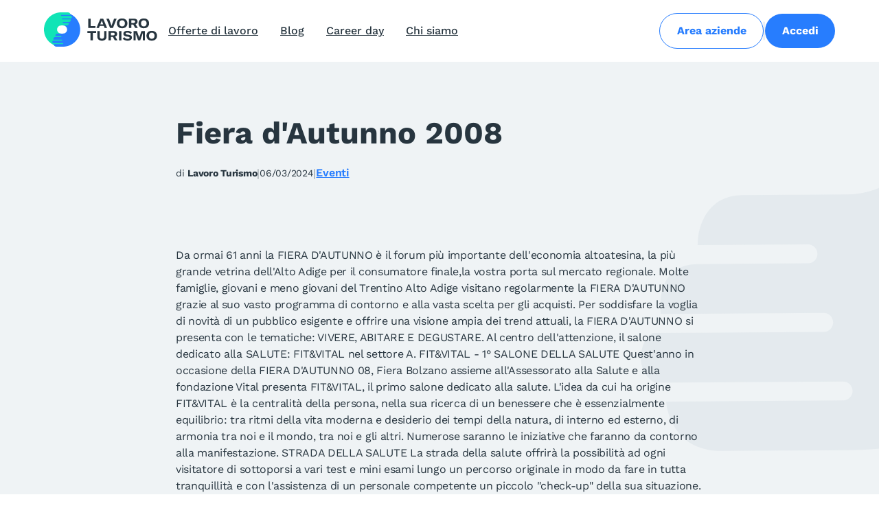

--- FILE ---
content_type: application/javascript; charset=UTF-8
request_url: https://www.lavoroturismo.it/_nuxt/899b5e7.js
body_size: 821
content:
(window.webpackJsonp=window.webpackJsonp||[]).push([[259],{1324:function(e,t,r){"use strict";r.r(t);var n=r(28),c=(r(76),r(27),r(61),{asyncData:function(e){return Object(n.a)(regeneratorRuntime.mark((function t(){var r,n,c,o,l,d,f,_,data,h,m,x,k;return regeneratorRuntime.wrap((function(t){for(;;)switch(t.prev=t.next){case 0:return r=e.store,n=e.params,c=e.$axios,o=e.error,l=n.pathMatch,d="blog/".concat((l||"").replace(/\/+$/g,"").replace(/^\/+/g,"")),f={},_="",t.prev=5,t.next=8,r.dispatch("pages/fetchPage",d);case 8:f=t.sent,t.next=14;break;case 11:t.prev=11,t.t0=t.catch(5),o({statusCode:410,message:"Page not found (Gone)."});case 14:if(data={initialHasNextPage:!0},"blog_blogarticle"!==f.related_name){t.next=23;break}return t.next=18,c.$get("/api/website/v1/core/blog/articles/".concat(f.id,"/related"));case 18:h=t.sent,data.relatedArticles=h.related_articles,_=h.article_description_fallback,t.next=38;break;case 23:if("blog_blogcategory"!==f.related_name){t.next=38;break}return t.next=26,c.$get("/api/website/v1/core/blog/categories/".concat(f.id,"/"));case 26:return data.category=t.sent,t.next=29,c.$get("/api/website/v1/core/blog/articles/",{params:{category:f.slug,items:9}});case 29:if(x=t.sent,k=r.getters["app/blogCategories"],t.t1=null===k,!t.t1){t.next=35;break}return t.next=35,r.dispatch("app/fetchBlogCategories");case 35:data.articles=x.items||[],data.initialHasNextPage=null==x||null===(m=x.paginator)||void 0===m?void 0:m.has_next,_=data.category.description_fallback;case 38:return t.abrupt("return",{data:data,page:f,description_fallback:_});case 39:case"end":return t.stop()}}),t,null,[[5,11]])})))()},head:function(){return this.$seo(this.page,this.description_fallback)},computed:{pageComponent:function(){return{blog_blogarticle:"BlogArticle",blog_blogcategory:"BlogCategory"}[this.$store.getters["pages/currentPage"].related_name]}}}),o=r(20),component=Object(o.a)(c,(function(){var e=this;return(0,e._self._c)(e.pageComponent,e._b({tag:"component"},"component",e.data,!1))}),[],!1,null,null,null);t.default=component.exports}}]);

--- FILE ---
content_type: application/javascript; charset=UTF-8
request_url: https://www.lavoroturismo.it/_nuxt/a40a87f.js
body_size: 178415
content:
(window.webpackJsonp=window.webpackJsonp||[]).push([[36],{106:function(e,o,t){"use strict";t.d(o,"b",(function(){return za})),t.d(o,"a",(function(){return R}));var n={};t.r(n),t.d(n,"DelayHydration",(function(){return ne})),t.d(n,"HydrationStatus",(function(){return re})),t.d(n,"AutocompleteAddress",(function(){return ie})),t.d(n,"AutocompleteCity",(function(){return ae})),t.d(n,"PayPalButtons",(function(){return ce})),t.d(n,"ContattiForm",(function(){return le})),t.d(n,"ElementsSponsorHeader",(function(){return de})),t.d(n,"ElementsWorkOfferLateral",(function(){return se})),t.d(n,"ElementsCambiaPassword",(function(){return me})),t.d(n,"ElementsCompany",(function(){return fe})),t.d(n,"ElementsCvCardLateral",(function(){return ue})),t.d(n,"ElementsErrorBanner",(function(){return be})),t.d(n,"ElementsGalleryUpload",(function(){return pe})),t.d(n,"ElementsIframe",(function(){return ve})),t.d(n,"ElementsLogin",(function(){return he})),t.d(n,"ElementsNotFound",(function(){return Fe})),t.d(n,"ElementsOfferApplication",(function(){return ge})),t.d(n,"ElementsPageLoader",(function(){return xe})),t.d(n,"ElementsRecuperaPassword",(function(){return _e})),t.d(n,"ElementsRegisterCheckboxes",(function(){return we})),t.d(n,"ElementsSiteGuide",(function(){return ye})),t.d(n,"ElementsToggleTheme",(function(){return Te})),t.d(n,"ElementsTopBar",(function(){return Ce})),t.d(n,"ElementsWorkOffer",(function(){return ke})),t.d(n,"ElementsWysiwyg",(function(){return Ae})),t.d(n,"BlogArticle",(function(){return Ee})),t.d(n,"BlogCategory",(function(){return De})),t.d(n,"BlogHome",(function(){return Be})),t.d(n,"FooterFoot",(function(){return ze})),t.d(n,"FooterNewsletter",(function(){return Se})),t.d(n,"HeaderNavbar",(function(){return je})),t.d(n,"LazyImage",(function(){return Oe})),t.d(n,"PageTemplatesOffers",(function(){return Pe})),t.d(n,"ProfileData",(function(){return Le})),t.d(n,"ProfileHome",(function(){return Re})),t.d(n,"ProfileNotifications",(function(){return Ie})),t.d(n,"ProfileResetPassword",(function(){return $e})),t.d(n,"ProfileChangeThankyou",(function(){return qe})),t.d(n,"ProfileDelete",(function(){return Ne})),t.d(n,"ProfileDeleteDone",(function(){return Ue})),t.d(n,"ProfileGestioneCrediti",(function(){return He})),t.d(n,"SearchNoResult",(function(){return Me})),t.d(n,"ArtAccentArrow",(function(){return We})),t.d(n,"ArtBag",(function(){return Ve})),t.d(n,"ArtBell",(function(){return Ge})),t.d(n,"ArtBin",(function(){return Ze})),t.d(n,"ArtBook",(function(){return Ke})),t.d(n,"ArtBookOpen",(function(){return Xe})),t.d(n,"ArtCall",(function(){return Je})),t.d(n,"ArtCandidateHero",(function(){return Ye})),t.d(n,"ArtCardsSection",(function(){return Qe})),t.d(n,"ArtCardsSectionCompany",(function(){return eo})),t.d(n,"ArtCareer",(function(){return oo})),t.d(n,"ArtChat",(function(){return to})),t.d(n,"ArtChiSiamoCard1",(function(){return no})),t.d(n,"ArtChiSiamoCard2",(function(){return ro})),t.d(n,"ArtChiSiamoCardCompany1",(function(){return io})),t.d(n,"ArtChiSiamoCardCompany2",(function(){return ao})),t.d(n,"ArtChiSiamoCardCompany3",(function(){return co})),t.d(n,"ArtChiSiamoHero1",(function(){return lo})),t.d(n,"ArtChiSiamoHero2",(function(){return so})),t.d(n,"ArtChiSiamoHeroCompany1",(function(){return mo})),t.d(n,"ArtChiSiamoHeroCompany2",(function(){return fo})),t.d(n,"ArtChiSiamoThird",(function(){return uo})),t.d(n,"ArtChipHome",(function(){return bo})),t.d(n,"ArtCircles",(function(){return po})),t.d(n,"ArtClose",(function(){return vo})),t.d(n,"ArtCoin",(function(){return ho})),t.d(n,"ArtCompany",(function(){return Fo})),t.d(n,"ArtCompanyHero",(function(){return go})),t.d(n,"ArtCompass",(function(){return xo})),t.d(n,"ArtCv",(function(){return _o})),t.d(n,"ArtCvPerson",(function(){return wo})),t.d(n,"ArtCvSmall",(function(){return yo})),t.d(n,"ArtDownload",(function(){return To})),t.d(n,"ArtErrorValid",(function(){return Co})),t.d(n,"ArtExit",(function(){return ko})),t.d(n,"ArtEye",(function(){return Ao})),t.d(n,"ArtFilter",(function(){return Eo})),t.d(n,"ArtGear",(function(){return Do})),t.d(n,"ArtGreyHand",(function(){return Bo})),t.d(n,"ArtGuideDecoration",(function(){return zo})),t.d(n,"ArtHandPaper",(function(){return So})),t.d(n,"ArtHomeFourthCandidate",(function(){return jo})),t.d(n,"ArtHomeFourthCompany",(function(){return Oo})),t.d(n,"ArtIndexDown",(function(){return Po})),t.d(n,"ArtIndexUpRight",(function(){return Lo})),t.d(n,"ArtInfo",(function(){return Ro})),t.d(n,"ArtJobDay",(function(){return Io})),t.d(n,"ArtJobDayHero",(function(){return $o})),t.d(n,"ArtLoginDecor",(function(){return qo})),t.d(n,"ArtMap",(function(){return No})),t.d(n,"ArtMapPointer",(function(){return Uo})),t.d(n,"ArtMessage",(function(){return Ho})),t.d(n,"ArtOneShotThumb",(function(){return Mo})),t.d(n,"ArtOrder",(function(){return Wo})),t.d(n,"ArtPaper",(function(){return Vo})),t.d(n,"ArtPapers",(function(){return Go})),t.d(n,"ArtPeople",(function(){return Zo})),t.d(n,"ArtPlus",(function(){return Ko})),t.d(n,"ArtPrivacy",(function(){return Xo})),t.d(n,"ArtRaccontarsi",(function(){return Jo})),t.d(n,"ArtSearch",(function(){return Yo})),t.d(n,"ArtSearchOffer",(function(){return Qo})),t.d(n,"ArtServices",(function(){return et})),t.d(n,"ArtShield",(function(){return ot})),t.d(n,"ArtSpeak",(function(){return tt})),t.d(n,"ArtStar",(function(){return nt})),t.d(n,"ArtSummer",(function(){return it})),t.d(n,"ArtTime",(function(){return at})),t.d(n,"ArtTimer",(function(){return ct})),t.d(n,"ArtUser",(function(){return lt})),t.d(n,"ArtUserCircle",(function(){return st})),t.d(n,"AssistenzaBlog",(function(){return mt})),t.d(n,"AssistenzaFaq",(function(){return ft})),t.d(n,"AssistenzaFormDialog",(function(){return ut})),t.d(n,"AssistenzaForm",(function(){return bt})),t.d(n,"AssistenzaTitle",(function(){return pt})),t.d(n,"CategoryCandidate",(function(){return vt})),t.d(n,"Category",(function(){return ht})),t.d(n,"CategoryOffer",(function(){return Ft})),t.d(n,"CategoryTitle",(function(){return gt})),t.d(n,"Checkout",(function(){return xt})),t.d(n,"CheckoutDati",(function(){return _t})),t.d(n,"CheckoutRiepilogo",(function(){return wt})),t.d(n,"CheckoutSuccess",(function(){return yt})),t.d(n,"ChiSiamoBlogSection",(function(){return Tt})),t.d(n,"ChiSiamo",(function(){return Ct})),t.d(n,"ChiSiamoCompany",(function(){return kt})),t.d(n,"ChiSiamoCompanySection",(function(){return At})),t.d(n,"ChiSiamoFourthSection",(function(){return Et})),t.d(n,"ChiSiamoHero",(function(){return Dt})),t.d(n,"ChiSiamoSlide",(function(){return Bt})),t.d(n,"ChiSiamoSlider",(function(){return zt})),t.d(n,"ChiSiamoStaffSection",(function(){return St})),t.d(n,"ChiSiamoThirdSection",(function(){return jt})),t.d(n,"ChiSiamoTimelineSection",(function(){return Ot})),t.d(n,"HomeCardsSection",(function(){return Pt})),t.d(n,"HomeCarouselSection",(function(){return Lt})),t.d(n,"HomeCompanySubHero",(function(){return Rt})),t.d(n,"HomeFormCandidate",(function(){return It})),t.d(n,"HomeFormCompany",(function(){return $t})),t.d(n,"HomeFourthCandidate",(function(){return qt})),t.d(n,"HomeFourthCompany",(function(){return Nt})),t.d(n,"Home",(function(){return Ut})),t.d(n,"OneShotDone",(function(){return Ht})),t.d(n,"OneShot",(function(){return Mt})),t.d(n,"PrezziCard",(function(){return Wt})),t.d(n,"PrezziHero",(function(){return Vt})),t.d(n,"PrezziPlans",(function(){return Gt})),t.d(n,"Prezzi",(function(){return Zt})),t.d(n,"PrezziTabs",(function(){return Kt})),t.d(n,"ViewCandidatiCard",(function(){return Xt})),t.d(n,"ViewCandidatiCv",(function(){return Jt})),t.d(n,"ViewCandidatiInfo",(function(){return Yt})),t.d(n,"ViewCandidatiProfile",(function(){return Qt})),t.d(n,"ViewCandidatiRisposte",(function(){return en})),t.d(n,"ViewCandidatiState",(function(){return on})),t.d(n,"ViewCandidati",(function(){return tn})),t.d(n,"ElementsBanner",(function(){return nn})),t.d(n,"ElementsBtnArrow",(function(){return rn})),t.d(n,"ElementsBtnSearch",(function(){return an})),t.d(n,"ElementsBtnSearchDelete",(function(){return cn})),t.d(n,"ElementsCardAlert",(function(){return ln})),t.d(n,"ElementsCardBackCandidatura",(function(){return dn})),t.d(n,"ElementsCardBlog",(function(){return sn})),t.d(n,"ElementsCardCandidate",(function(){return mn})),t.d(n,"ElementsCardLastSearch",(function(){return fn})),t.d(n,"ElementsCardLastSearchCandidates",(function(){return un})),t.d(n,"ElementsCardOffer",(function(){return bn})),t.d(n,"ElementsCardSavedSearch",(function(){return pn})),t.d(n,"ElementsCardSavedSearchCandidates",(function(){return vn})),t.d(n,"ElementsCardSettings",(function(){return hn})),t.d(n,"ElementsCardSimpleImg",(function(){return Fn})),t.d(n,"ElementsCardWork",(function(){return gn})),t.d(n,"ElementsLogoBig",(function(){return xn})),t.d(n,"ElementsLogoBigDark",(function(){return _n})),t.d(n,"ElementsLogo",(function(){return wn})),t.d(n,"ElementsLogoDark",(function(){return yn})),t.d(n,"PageTemplatesEvent",(function(){return Tn})),t.d(n,"PageTemplatesEventFirstBlock",(function(){return Cn})),t.d(n,"PageTemplatesEventForm",(function(){return kn})),t.d(n,"PageTemplatesEventHero",(function(){return An})),t.d(n,"PageTemplatesEventLogin",(function(){return En})),t.d(n,"PageTemplatesEventSecondBlock",(function(){return Dn})),t.d(n,"PageTemplatesFlatContent",(function(){return Bn})),t.d(n,"PageTemplatesFlat",(function(){return zn})),t.d(n,"PageTemplatesJobDayArchive",(function(){return Sn})),t.d(n,"PageTemplatesJobDayForm",(function(){return jn})),t.d(n,"PageTemplatesJobDayHero",(function(){return On})),t.d(n,"PageTemplatesJobDay",(function(){return Pn})),t.d(n,"PageTemplatesJobDayNextEvent",(function(){return Ln})),t.d(n,"PageTemplatesJobDaySecondBlock",(function(){return Rn})),t.d(n,"PageTemplatesJobDayThirdBlock",(function(){return In})),t.d(n,"PageTemplatesOfferCategoryCandidate",(function(){return $n})),t.d(n,"PageTemplatesOffer",(function(){return qn})),t.d(n,"PageTemplatesOfferCategory",(function(){return Nn})),t.d(n,"PageTemplatesOfferCategoryTitle",(function(){return Un})),t.d(n,"PageTemplatesRecruiterServiceBanner",(function(){return Hn})),t.d(n,"PageTemplatesRecruiterServiceCardRow",(function(){return Mn})),t.d(n,"PageTemplatesRecruiterServiceFocusCard",(function(){return Wn})),t.d(n,"PageTemplatesRecruiterServiceForm",(function(){return Vn})),t.d(n,"PageTemplatesRecruiterServiceHero",(function(){return Gn})),t.d(n,"PageTemplatesRecruiterServiceImageText",(function(){return Zn})),t.d(n,"PageTemplatesRecruiterService",(function(){return Kn})),t.d(n,"PageTemplatesRecruiterServiceTitleList",(function(){return Xn})),t.d(n,"ProfileCandidateAbout",(function(){return Jn})),t.d(n,"ProfileCandidateCurriculum",(function(){return Yn})),t.d(n,"ProfileCandidatePrivacy",(function(){return Qn})),t.d(n,"ProfileCandidateMyApplications",(function(){return er})),t.d(n,"ProfileCandidateMyApplicationsDialog",(function(){return or})),t.d(n,"ProfileCompanyDetail",(function(){return nr})),t.d(n,"SearchCandidates",(function(){return rr})),t.d(n,"SearchCandidatesSaved",(function(){return ir})),t.d(n,"SearchCandidatesForm",(function(){return ar})),t.d(n,"SearchCandidatesRecents",(function(){return cr})),t.d(n,"SearchOffersBanner",(function(){return lr})),t.d(n,"SearchOffersForm",(function(){return dr})),t.d(n,"SearchOffers",(function(){return sr})),t.d(n,"SearchOffersSaved",(function(){return mr})),t.d(n,"SearchOffersRecents",(function(){return fr})),t.d(n,"ProfileCandidateCurriculumAvailability",(function(){return ur})),t.d(n,"ProfileCandidateCurriculumEducation",(function(){return pr})),t.d(n,"ProfileCandidateCurriculumGeneric",(function(){return vr})),t.d(n,"ProfileCandidateCurriculumLanguages",(function(){return Fr})),t.d(n,"ProfileCandidateCurriculumLoadCurriculum",(function(){return gr})),t.d(n,"ProfileCandidateCurriculumSkills",(function(){return xr})),t.d(n,"ProfileCandidateCurriculumWork",(function(){return _r})),t.d(n,"ProfileCandidateCurriculumWorkExperiences",(function(){return wr})),t.d(n,"ProfileCompanyOfferApplications",(function(){return yr})),t.d(n,"ProfileCompanyOfferDetail",(function(){return Tr})),t.d(n,"ProfileCompanyOfferDetailRecap",(function(){return Cr})),t.d(n,"ProfileCompanyOfferList",(function(){return kr})),t.d(n,"ProfileCompanyOfferActivateForm",(function(){return Ar})),t.d(n,"ProfileCompanyOfferApplicationsDetail",(function(){return Er})),t.d(n,"ProfileCompanyOfferApplicationsTable",(function(){return Dr})),t.d(n,"ProfileCompanyOfferCreateForm",(function(){return Br})),t.d(n,"ProfileCompanyOfferListCard",(function(){return zr})),t.d(n,"ProfileCompanyOfferActivateStepsFinal",(function(){return Sr})),t.d(n,"ProfileCompanyOfferActivateStepsPayment",(function(){return jr})),t.d(n,"ProfileCompanyOfferCreateStepsEighth",(function(){return Or})),t.d(n,"ProfileCompanyOfferCreateStepsFifth",(function(){return Pr})),t.d(n,"ProfileCompanyOfferCreateStepsFirst",(function(){return Lr})),t.d(n,"ProfileCompanyOfferCreateStepsFourth",(function(){return Rr})),t.d(n,"ProfileCompanyOfferCreateStepsRecap",(function(){return Ir})),t.d(n,"ProfileCompanyOfferCreateStepsSecond",(function(){return $r})),t.d(n,"ProfileCompanyOfferCreateStepsSeventh",(function(){return qr})),t.d(n,"ProfileCompanyOfferCreateStepsSixth",(function(){return Nr})),t.d(n,"ProfileCompanyOfferCreateStepsThird",(function(){return Ur})),t.d(n,"ProfileCompanyOfferCreateStepsCareerDay",(function(){return Hr}));t(9),t(8),t(10),t(14),t(11),t(15);var r=t(28),c=t(1),l=(t(76),t(32),t(6),t(45),t(27),t(61),t(4)),d=(t(48),t(26),t(35),t(40),function(){if("undefined"==typeof window)return function(){return!0};var e=null,o=null,t={promise:new Promise((function(o){return function(o){var t=["mousemove","scroll","keydown","click","touchstart","wheel"],n=function e(n){t.forEach((function(o){document.body.removeEventListener(o,e)})),requestAnimationFrame((function(){return o(n)}))};e||(e=new AbortController),t.forEach((function(o){document.body.addEventListener(o,n,{capture:!0,once:!0,passive:!0,signal:e.signal})}))}(o)})),cleanUp:function(){e.abort()}},n={promise:new Promise((function(e){return function(e){if("requestIdleCallback"in window&&"requestAnimationFrame"in window){var t=window.innerWidth<640,n=t?6e3:5e3;o=window.requestIdleCallback((function(){return setTimeout((function(){requestAnimationFrame((function(){e("".concat(t?"mobile":"desktop",":timeout:").concat(n))}))}),n)}),{timeout:7e3})}else e("na")}(e)})),cleanUp:function(){window.cancelIdleCallback(o)}};return function(){var e=[n,t];return Promise.race(e.map((function(e){return e.promise}))).finally((function(){e.forEach((function(e){return e.cleanUp()}))}))}}()),m=t(60),f=t(177),v=t(285),h=t.n(v),F=t(154),x=t.n(F),_=t(286),w=t(105),y=t(5);t(33);"scrollRestoration"in window.history&&(Object(y.u)("manual"),window.addEventListener("beforeunload",(function(){Object(y.u)("auto")})),window.addEventListener("load",(function(){Object(y.u)("manual")})));function T(e,o){var t=Object.keys(e);if(Object.getOwnPropertySymbols){var n=Object.getOwnPropertySymbols(e);o&&(n=n.filter((function(o){return Object.getOwnPropertyDescriptor(e,o).enumerable}))),t.push.apply(t,n)}return t}function C(e){for(var o=1;o<arguments.length;o++){var t=null!=arguments[o]?arguments[o]:{};o%2?T(Object(t),!0).forEach((function(o){Object(c.a)(e,o,t[o])})):Object.getOwnPropertyDescriptors?Object.defineProperties(e,Object.getOwnPropertyDescriptors(t)):T(Object(t)).forEach((function(o){Object.defineProperty(e,o,Object.getOwnPropertyDescriptor(t,o))}))}return e}var k=function(){};l.default.use(_.a);var A={mode:"history",base:"/",linkActiveClass:"nuxt-link-active",linkExactActiveClass:"nuxt-link-exact-active",scrollBehavior:function(e,o,t){var n=!1,r=e!==o;t?n=t:r&&function(e){var o=Object(y.g)(e);if(1===o.length){var t=o[0].options;return!1!==(void 0===t?{}:t).scrollToTop}return o.some((function(e){var o=e.options;return o&&o.scrollToTop}))}(e)&&(n={x:0,y:0});var c=window.$nuxt;return(!r||e.path===o.path&&e.hash!==o.hash)&&c.$nextTick((function(){return c.$emit("triggerScroll")})),new Promise((function(o){c.$once("triggerScroll",(function(){if(e.hash){var t=e.hash;void 0!==window.CSS&&void 0!==window.CSS.escape&&(t="#"+window.CSS.escape(t.substr(1)));try{var r=document.querySelector(t);if(r){var c;n={selector:t};var l=Number(null===(c=getComputedStyle(r)["scroll-margin-top"])||void 0===c?void 0:c.replace("px",""));l&&(n.offset={y:l})}}catch(e){console.warn("Failed to save scroll position. Please add CSS.escape() polyfill (https://github.com/mathiasbynens/CSS.escape).")}}o(n)}))}))},routes:[{path:"/404",component:function(){return Object(y.m)(Promise.resolve().then(t.bind(null,390)))},name:"404___it"},{path:"/500",component:function(){return Object(y.m)(Promise.resolve().then(t.bind(null,391)))},name:"500___it"},{path:"/assistenza-thankyou",component:function(){return Object(y.m)(t.e(256).then(t.bind(null,1371)))},name:"assistenza-thankyou___it"},{path:"/banner",component:function(){return Object(y.m)(Promise.all([t.e(0),t.e(7),t.e(34),t.e(1),t.e(258)]).then(t.bind(null,1278)))},name:"banner___it"},{path:"/blog",component:function(){return Object(y.m)(t.e(260).then(t.bind(null,1279)))},name:"blog___it"},{path:"/change-thankyou",component:function(){return Object(y.m)(t.e(261).then(t.bind(null,1372)))},name:"change-thankyou___it"},{path:"/chi-siamo",component:function(){return Object(y.m)(t.e(262).then(t.bind(null,1280)))},name:"chi-siamo___it"},{path:"/contatti",component:function(){return Object(y.m)(t.e(263).then(t.bind(null,1281)))},name:"contatti___it"},{path:"/iframeTemplate",component:function(){return Object(y.m)(t.e(264).then(t.bind(null,1373)))},name:"iframeTemplate___it"},{path:"/login",component:function(){return Object(y.m)(t.e(266).then(t.bind(null,1282)))},name:"login___it"},{path:"/offerte-lavoro",component:function(){return Object(y.m)(Promise.all([t.e(0),t.e(7),t.e(16),t.e(1),t.e(269)]).then(t.bind(null,1283)))},name:"offerte-lavoro___it"},{path:"/one-shot-done",component:function(){return Object(y.m)(t.e(270).then(t.bind(null,1272)))},name:"one-shot-done___it"},{path:"/preferiti",component:function(){return Object(y.m)(Promise.all([t.e(0),t.e(35),t.e(28),t.e(271)]).then(t.bind(null,1284)))},name:"preferiti___it"},{path:"/profilo",component:function(){return Object(y.m)(Promise.all([t.e(0),t.e(3),t.e(6),t.e(26),t.e(291)]).then(t.bind(null,1285)))},name:"profilo___it"},{path:"/recruiter",component:function(){return Object(y.m)(Promise.all([t.e(0),t.e(6),t.e(1),t.e(4),t.e(304)]).then(t.bind(null,1286)))},name:"recruiter___it"},{path:"/recupera-password",component:function(){return Object(y.m)(t.e(310).then(t.bind(null,1287)))},name:"recupera-password___it"},{path:"/register",component:function(){return Object(y.m)(Promise.all([t.e(0),t.e(311)]).then(t.bind(null,1288)))},name:"register___it"},{path:"/ultimeofferte.php",component:function(){return Object(y.m)(t.e(312).then(t.bind(null,1289)))},name:"ultimeofferte.php___it"},{path:"/profilo/anteprima",component:function(){return Object(y.m)(Promise.all([t.e(2),t.e(0),t.e(316),t.e(1),t.e(272)]).then(t.bind(null,1290)))},name:"profilo-anteprima___it"},{path:"/profilo/azienda",component:function(){return Object(y.m)(Promise.all([t.e(2),t.e(9),t.e(21),t.e(276)]).then(t.bind(null,1291)))},name:"profilo-azienda___it"},{path:"/profilo/disattiva",component:function(){return Object(y.m)(Promise.all([t.e(0),t.e(287)]).then(t.bind(null,1374)))},name:"profilo-disattiva___it"},{path:"/profilo/impostazioni",component:function(){return Object(y.m)(t.e(289).then(t.bind(null,1292)))},name:"profilo-impostazioni___it"},{path:"/profilo/informazioni-generiche",component:function(){return Object(y.m)(Promise.all([t.e(2),t.e(0),t.e(3),t.e(33),t.e(292)]).then(t.bind(null,1293)))},name:"profilo-informazioni-generiche___it"},{path:"/profilo/notifiche",component:function(){return Object(y.m)(t.e(293).then(t.bind(null,1294)))},name:"profilo-notifiche___it"},{path:"/recruiter/acquista-crediti",component:function(){return Object(y.m)(t.e(298).then(t.bind(null,1295)))},name:"recruiter-acquista-crediti___it"},{path:"/recruiter/assistenza",component:function(){return Object(y.m)(t.e(299).then(t.bind(null,1296)))},name:"recruiter-assistenza___it"},{path:"/recruiter/assistenza-thankyou",component:function(){return Object(y.m)(t.e(300).then(t.bind(null,1375)))},name:"recruiter-assistenza-thankyou___it"},{path:"/recruiter/change-thankyou",component:function(){return Object(y.m)(t.e(302).then(t.bind(null,1376)))},name:"recruiter-change-thankyou___it"},{path:"/recruiter/guide",component:function(){return Object(y.m)(t.e(303).then(t.bind(null,1377)))},name:"recruiter-guide___it"},{path:"/recruiter/login",component:function(){return Object(y.m)(t.e(305).then(t.bind(null,1297)))},name:"recruiter-login___it"},{path:"/recruiter/perche-sceglierci",component:function(){return Object(y.m)(t.e(306).then(t.bind(null,1298)))},name:"recruiter-perche-sceglierci___it"},{path:"/recruiter/pubblica-annuncio",component:function(){return Object(y.m)(Promise.all([t.e(0),t.e(3),t.e(32),t.e(23),t.e(307)]).then(t.bind(null,1299)))},name:"recruiter-pubblica-annuncio___it"},{path:"/recruiter/ricerca-candidato",component:function(){return Object(y.m)(Promise.all([t.e(0),t.e(15),t.e(317),t.e(12),t.e(308)]).then(t.bind(null,1300)))},name:"recruiter-ricerca-candidato___it"},{path:"/profilo/azienda/candidati-salvati",component:function(){return Object(y.m)(Promise.all([t.e(0),t.e(27),t.e(274)]).then(t.bind(null,1301)))},name:"profilo-azienda-candidati-salvati___it"},{path:"/profilo/azienda/gestione-crediti",component:function(){return Object(y.m)(Promise.all([t.e(0),t.e(25),t.e(275)]).then(t.bind(null,1302)))},name:"profilo-azienda-gestione-crediti___it"},{path:"/profilo/azienda/le-mie-offerte",component:function(){return Object(y.m)(Promise.all([t.e(24),t.e(282)]).then(t.bind(null,1303)))},name:"profilo-azienda-le-mie-offerte___it"},{path:"/profilo/candidato/candidature",component:function(){return Object(y.m)(Promise.all([t.e(31),t.e(20),t.e(283)]).then(t.bind(null,1304)))},name:"profilo-candidato-candidature___it"},{path:"/profilo/candidato/curriculum",component:function(){return Object(y.m)(Promise.all([t.e(2),t.e(0),t.e(3),t.e(6),t.e(284)]).then(t.bind(null,1305)))},name:"profilo-candidato-curriculum___it"},{path:"/profilo/candidato/informazioni-personali",component:function(){return Object(y.m)(Promise.all([t.e(19),t.e(285)]).then(t.bind(null,1306)))},name:"profilo-candidato-informazioni-personali___it"},{path:"/profilo/disattiva/disattivazione-completata",component:function(){return Object(y.m)(t.e(286).then(t.bind(null,1378)))},name:"profilo-disattiva-disattivazione-completata___it"},{path:"/profilo/impostazioni/accesso",component:function(){return Object(y.m)(t.e(288).then(t.bind(null,1307)))},name:"profilo-impostazioni-accesso___it"},{path:"/profilo/impostazioni/privacy",component:function(){return Object(y.m)(t.e(290).then(t.bind(null,1308)))},name:"profilo-impostazioni-privacy___it"},{path:"/recruiter/acquista-crediti/checkout",component:function(){return Object(y.m)(t.e(297).then(t.bind(null,1309)))},name:"recruiter-acquista-crediti-checkout___it"},{path:"/recruiter/acquista-crediti/checkout/grazie",component:function(){return Object(y.m)(t.e(296).then(t.bind(null,1310)))},name:"recruiter-acquista-crediti-checkout-grazie___it"},{path:"/",component:function(){return Object(y.m)(Promise.all([t.e(0),t.e(6),t.e(1),t.e(4),t.e(265)]).then(t.bind(null,1311)))},name:"index___it"},{path:"/profilo/azienda/le-mie-offerte/:id",component:function(){return Object(y.m)(Promise.all([t.e(0),t.e(3),t.e(14),t.e(11),t.e(280)]).then(t.bind(null,1312)))},name:"profilo-azienda-le-mie-offerte-id___it"},{path:"/profilo/azienda/le-mie-offerte/:id?/attiva-annuncio",component:function(){return Object(y.m)(t.e(277).then(t.bind(null,1313)))},name:"profilo-azienda-le-mie-offerte-id-attiva-annuncio___it"},{path:"/profilo/azienda/le-mie-offerte/:id?/candidature",component:function(){return Object(y.m)(Promise.all([t.e(2),t.e(0),t.e(13),t.e(22),t.e(279)]).then(t.bind(null,1314)))},name:"profilo-azienda-le-mie-offerte-id-candidature___it"},{path:"/profilo/azienda/le-mie-offerte/:id?/preview",component:function(){return Object(y.m)(Promise.all([t.e(1),t.e(4),t.e(5),t.e(281)]).then(t.bind(null,1315)))},name:"profilo-azienda-le-mie-offerte-id-preview___it"},{path:"/profilo/azienda/le-mie-offerte/:id?/candidature/:application_id",component:function(){return Object(y.m)(Promise.all([t.e(2),t.e(0),t.e(8),t.e(278)]).then(t.bind(null,1316)))},name:"profilo-azienda-le-mie-offerte-id-candidature-application_id___it"},{path:"/profilo/attiva-profilo/:uid?/:token?",component:function(){return Object(y.m)(t.e(273).then(t.bind(null,1317)))},name:"profilo-attiva-profilo-uid-token___it"},{path:"/profilo/recupera-password/:uid?/:token?",component:function(){return Object(y.m)(t.e(294).then(t.bind(null,1318)))},name:"profilo-recupera-password-uid-token___it"},{path:"/recruiter/attiva-profilo/:uid?/:token?",component:function(){return Object(y.m)(t.e(301).then(t.bind(null,1319)))},name:"recruiter-attiva-profilo-uid-token___it"},{path:"/recruiter/servizi/*",component:function(){return Object(y.m)(t.e(309).then(t.bind(null,1320)))},name:"recruiter-servizi-all___it"},{path:"/aziende/:company?",component:function(){return Object(y.m)(Promise.all([t.e(0),t.e(1),t.e(17),t.e(257)]).then(t.bind(null,1321)))},name:"aziende-company___it"},{path:"/recruiter/:candidate",component:function(){return Object(y.m)(Promise.all([t.e(2),t.e(0),t.e(8),t.e(295)]).then(t.bind(null,1322)))},name:"recruiter-candidate___it"},{path:"/offerte-lavoro/:offer?/invia-candidatura",component:function(){return Object(y.m)(Promise.all([t.e(5),t.e(18),t.e(268)]).then(t.bind(null,1323)))},name:"offerte-lavoro-offer-invia-candidatura___it"},{path:"/blog/*",component:function(){return Object(y.m)(t.e(259).then(t.bind(null,1324)))},name:"blog-all___it"},{path:"/offerte-lavoro/*",component:function(){return Object(y.m)(Promise.all([t.e(0),t.e(7),t.e(16),t.e(1),t.e(267)]).then(t.bind(null,1325)))},name:"offerte-lavoro-all___it"},{path:"/*",component:function(){return Object(y.m)(t.e(255).then(t.bind(null,1326)))},name:"all___it"}],fallback:!1};function E(e,o){var base=o._app&&o._app.basePath||A.base,t=new _.a(C(C({},A),{},{base:base})),n=t.push;t.push=function(e){var o=arguments.length>1&&void 0!==arguments[1]?arguments[1]:k,t=arguments.length>2?arguments[2]:void 0;return n.call(this,e,o,t)};var r=t.resolve.bind(t);return t.resolve=function(e,o,t){return"string"==typeof e&&(e=Object(w.c)(e)),r(e,o,t)},t}var D={name:"NuxtChild",functional:!0,props:{nuxtChildKey:{type:String,default:""},keepAlive:Boolean,keepAliveProps:{type:Object,default:void 0}},render:function(e,o){var t=o.parent,data=o.data,n=o.props,r=t.$createElement;data.nuxtChild=!0;for(var c=t,l=t.$nuxt.nuxt.transitions,d=t.$nuxt.nuxt.defaultTransition,m=0;t;)t.$vnode&&t.$vnode.data.nuxtChild&&m++,t=t.$parent;data.nuxtChildDepth=m;var f=l[m]||d,v={};B.forEach((function(e){void 0!==f[e]&&(v[e]=f[e])}));var h={};z.forEach((function(e){"function"==typeof f[e]&&(h[e]=f[e].bind(c))}));var F=h.beforeEnter;if(h.beforeEnter=function(e){if(window.$nuxt.$nextTick((function(){window.$nuxt.$emit("triggerScroll")})),F)return F.call(c,e)},!1===f.css){var x=h.leave;(!x||x.length<2)&&(h.leave=function(e,o){x&&x.call(c,e),c.$nextTick(o)})}var _=r("routerView",data);return n.keepAlive&&(_=r("keep-alive",{props:n.keepAliveProps},[_])),r("transition",{props:v,on:h},[_])}},B=["name","mode","appear","css","type","duration","enterClass","leaveClass","appearClass","enterActiveClass","enterActiveClass","leaveActiveClass","appearActiveClass","enterToClass","leaveToClass","appearToClass"],z=["beforeEnter","enter","afterEnter","enterCancelled","beforeLeave","leave","afterLeave","leaveCancelled","beforeAppear","appear","afterAppear","appearCancelled"],S=t(390),j=t(391),O={name:"nuxt-error",layout:"default",props:{error:{type:Object,default:function(){}}},computed:{errorPage:function(){return 404===this.error.statusCode||410===this.error.statusCode?S.default:j.default}}},P=t(20),L=Object(P.a)(O,(function(){var e=this,o=e._self._c;return o("div",{staticClass:"nuxt-error"},[o("ElementsSponsorHeader"),e._v(" "),o(e.errorPage,{tag:"component",attrs:{error:e.error}})],1)}),[],!1,null,null,null),R=L.exports;installComponents(L,{ElementsSponsorHeader:t(381).default});var I=t(22),$=(t(39),{name:"Nuxt",components:{NuxtChild:D,NuxtError:R},props:{nuxtChildKey:{type:String,default:void 0},keepAlive:Boolean,keepAliveProps:{type:Object,default:void 0},name:{type:String,default:"default"}},errorCaptured:function(e){this.displayingNuxtError&&(this.errorFromNuxtError=e,this.$forceUpdate())},computed:{routerViewKey:function(){if(void 0!==this.nuxtChildKey||this.$route.matched.length>1)return this.nuxtChildKey||Object(y.c)(this.$route.matched[0].path)(this.$route.params);var e=Object(I.a)(this.$route.matched,1)[0];if(!e)return this.$route.path;var o=e.components.default;if(o&&o.options){var t=o.options;if(t.key)return"function"==typeof t.key?t.key(this.$route):t.key}return/\/$/.test(e.path)?this.$route.path:this.$route.path.replace(/\/$/,"")}},beforeCreate:function(){l.default.util.defineReactive(this,"nuxt",this.$root.$options.nuxt)},render:function(e){var o=this;return this.nuxt.err?this.errorFromNuxtError?(this.$nextTick((function(){return o.errorFromNuxtError=!1})),e("div",{},[e("h2","An error occurred while showing the error page"),e("p","Unfortunately an error occurred and while showing the error page another error occurred"),e("p","Error details: ".concat(this.errorFromNuxtError.toString())),e("nuxt-link",{props:{to:"/"}},"Go back to home")])):(this.displayingNuxtError=!0,this.$nextTick((function(){return o.displayingNuxtError=!1})),e(R,{props:{error:this.nuxt.err}})):e("NuxtChild",{key:this.routerViewKey,props:this.$props})}}),N=(t(43),t(53),t(51),t(62),{name:"NuxtLoading",data:function(){return{percent:0,show:!1,canSucceed:!0,reversed:!1,skipTimerCount:0,rtl:!1,throttle:200,duration:5e3,continuous:!1}},computed:{left:function(){return!(!this.continuous&&!this.rtl)&&(this.rtl?this.reversed?"0px":"auto":this.reversed?"auto":"0px")}},beforeDestroy:function(){this.clear()},methods:{clear:function(){clearInterval(this._timer),clearTimeout(this._throttle),clearTimeout(this._hide),this._timer=null},start:function(){var e=this;return this.clear(),this.percent=0,this.reversed=!1,this.skipTimerCount=0,this.canSucceed=!0,this.throttle?this._throttle=setTimeout((function(){return e.startTimer()}),this.throttle):this.startTimer(),this},set:function(e){return this.show=!0,this.canSucceed=!0,this.percent=Math.min(100,Math.max(0,Math.floor(e))),this},get:function(){return this.percent},increase:function(e){return this.percent=Math.min(100,Math.floor(this.percent+e)),this},decrease:function(e){return this.percent=Math.max(0,Math.floor(this.percent-e)),this},pause:function(){return clearInterval(this._timer),this},resume:function(){return this.startTimer(),this},finish:function(){return this.percent=this.reversed?0:100,this.hide(),this},hide:function(){var e=this;return this.clear(),this._hide=setTimeout((function(){e.show=!1,e.$nextTick((function(){e.percent=0,e.reversed=!1}))}),500),this},fail:function(e){return this.canSucceed=!1,this},startTimer:function(){var e=this;this.show||(this.show=!0),void 0===this._cut&&(this._cut=1e4/Math.floor(this.duration)),this._timer=setInterval((function(){e.skipTimerCount>0?e.skipTimerCount--:(e.reversed?e.decrease(e._cut):e.increase(e._cut),e.continuous&&(e.percent>=100||e.percent<=0)&&(e.skipTimerCount=1,e.reversed=!e.reversed))}),100)}},render:function(e){var o=e(!1);return this.show&&(o=e("div",{staticClass:"nuxt-progress",class:{"nuxt-progress-notransition":this.skipTimerCount>0,"nuxt-progress-failed":!this.canSucceed},style:{width:this.percent+"%",left:this.left}})),o}}),U=(t(552),Object(P.a)(N,undefined,undefined,!1,null,null,null).exports),H=(t(352),t(423),t(370),Object(P.a)({},(function(){var e=this,o=e._self._c;return o("div",{attrs:{id:"lavoroTurismo","data-app":""}},[o("ElementsSponsorHeader"),e._v(" "),o("ElementsErrorBanner"),e._v(" "),o("Nuxt")],1)}),[],!1,null,null,null)),M=H.exports;installComponents(H,{ElementsSponsorHeader:t(381).default,ElementsErrorBanner:t(631).default});var W=t(386);function V(e,o){var t="undefined"!=typeof Symbol&&e[Symbol.iterator]||e["@@iterator"];if(!t){if(Array.isArray(e)||(t=function(e,o){if(!e)return;if("string"==typeof e)return G(e,o);var t=Object.prototype.toString.call(e).slice(8,-1);"Object"===t&&e.constructor&&(t=e.constructor.name);if("Map"===t||"Set"===t)return Array.from(e);if("Arguments"===t||/^(?:Ui|I)nt(?:8|16|32)(?:Clamped)?Array$/.test(t))return G(e,o)}(e))||o&&e&&"number"==typeof e.length){t&&(e=t);var i=0,n=function(){};return{s:n,n:function(){return i>=e.length?{done:!0}:{done:!1,value:e[i++]}},e:function(e){throw e},f:n}}throw new TypeError("Invalid attempt to iterate non-iterable instance.\nIn order to be iterable, non-array objects must have a [Symbol.iterator]() method.")}var r,c=!0,l=!1;return{s:function(){t=t.call(e)},n:function(){var e=t.next();return c=e.done,e},e:function(e){l=!0,r=e},f:function(){try{c||null==t.return||t.return()}finally{if(l)throw r}}}}function G(e,o){(null==o||o>e.length)&&(o=e.length);for(var i=0,t=new Array(o);i<o;i++)t[i]=e[i];return t}var Z={_default:Object(y.s)(M),_empty:Object(y.s)(W.default)},K={render:function(e,o){var t=e("NuxtLoading",{ref:"loading"}),n=e(this.layout||"nuxt"),r=e("div",{domProps:{id:"__layout"},key:this.layoutName},[n]),c=e("transition",{props:{name:"layout",mode:"out-in"},on:{beforeEnter:function(e){window.$nuxt.$nextTick((function(){window.$nuxt.$emit("triggerScroll")}))}}},[r]);return e("div",{domProps:{id:"__nuxt"}},[t,c])},data:function(){return{isOnline:!0,layout:null,layoutName:"",nbFetching:0}},beforeCreate:function(){l.default.util.defineReactive(this,"nuxt",this.$options.nuxt)},created:function(){this.$root.$options.$nuxt=this,window.$nuxt=this,this.refreshOnlineStatus(),window.addEventListener("online",this.refreshOnlineStatus),window.addEventListener("offline",this.refreshOnlineStatus),this.error=this.nuxt.error,this.context=this.$options.context},mounted:function(){var e=this;return Object(r.a)(regeneratorRuntime.mark((function o(){return regeneratorRuntime.wrap((function(o){for(;;)switch(o.prev=o.next){case 0:e.$loading=e.$refs.loading;case 1:case"end":return o.stop()}}),o)})))()},watch:{"nuxt.err":"errorChanged"},computed:{isOffline:function(){return!this.isOnline},isFetching:function(){return this.nbFetching>0}},methods:{refreshOnlineStatus:function(){void 0===window.navigator.onLine?this.isOnline=!0:this.isOnline=window.navigator.onLine},refresh:function(){var e=this;return Object(r.a)(regeneratorRuntime.mark((function o(){var t,n;return regeneratorRuntime.wrap((function(o){for(;;)switch(o.prev=o.next){case 0:if((t=Object(y.h)(e.$route)).length){o.next=3;break}return o.abrupt("return");case 3:return e.$loading.start(),n=t.map(function(){var o=Object(r.a)(regeneratorRuntime.mark((function o(t){var p,n,r,component;return regeneratorRuntime.wrap((function(o){for(;;)switch(o.prev=o.next){case 0:return p=[],t.$options.fetch&&t.$options.fetch.length&&p.push(Object(y.q)(t.$options.fetch,e.context)),t.$options.asyncData&&p.push(Object(y.q)(t.$options.asyncData,e.context).then((function(e){for(var o in e)l.default.set(t.$data,o,e[o])}))),o.next=5,Promise.all(p);case 5:p=[],t.$fetch&&p.push(t.$fetch()),n=V(Object(y.e)(t.$vnode.componentInstance));try{for(n.s();!(r=n.n()).done;)component=r.value,p.push(component.$fetch())}catch(e){n.e(e)}finally{n.f()}return o.abrupt("return",Promise.all(p));case 10:case"end":return o.stop()}}),o)})));return function(e){return o.apply(this,arguments)}}()),o.prev=5,o.next=8,Promise.all(n);case 8:o.next=15;break;case 10:o.prev=10,o.t0=o.catch(5),e.$loading.fail(o.t0),Object(y.k)(o.t0),e.error(o.t0);case 15:e.$loading.finish();case 16:case"end":return o.stop()}}),o,null,[[5,10]])})))()},errorChanged:function(){if(this.nuxt.err){this.$loading&&(this.$loading.fail&&this.$loading.fail(this.nuxt.err),this.$loading.finish&&this.$loading.finish());var e=(R.options||R).layout;"function"==typeof e&&(e=e(this.context)),this.setLayout(e)}},setLayout:function(e){return e&&Z["_"+e]||(e="default"),this.layoutName=e,this.layout=Z["_"+e],this.layout},loadLayout:function(e){return e&&Z["_"+e]||(e="default"),Promise.resolve(Z["_"+e])}},components:{NuxtLoading:U}};t(30);l.default.use(m.a);var X=["state","getters","actions","mutations"],J={};(J=function(e,o){if((e=e.default||e).commit)throw new Error("[nuxt] ".concat(o," should export a method that returns a Vuex instance."));return"function"!=typeof e&&(e=Object.assign({},e)),Q(e,o)}(t(560),"store/index.js")).modules=J.modules||{},ee(t(561),"app.js"),ee(t(562),"candidate.js"),ee(t(563),"candidates_search.js"),ee(t(566),"company.js"),ee(t(571),"credits.js"),ee(t(572),"errors.js"),ee(t(573),"offers_search.js"),ee(t(574),"oneshot.js"),ee(t(575),"pages.js"),ee(t(576),"payments.js"),ee(t(635),"users.js");var Y=J instanceof Function?J:function(){return new m.a.Store(Object.assign({strict:!1},J))};function Q(e,o){if(e.state&&"function"!=typeof e.state){console.warn("'state' should be a method that returns an object in ".concat(o));var t=Object.assign({},e.state);e=Object.assign({},e,{state:function(){return t}})}return e}function ee(e,o){e=e.default||e;var t=o.replace(/\.(js|mjs)$/,"").split("/"),n=t[t.length-1],r="store/".concat(o);if(e="state"===n?function(e,o){if("function"!=typeof e){console.warn("".concat(o," should export a method that returns an object"));var t=Object.assign({},e);return function(){return t}}return Q(e,o)}(e,r):Q(e,r),X.includes(n)){var c=n;te(oe(J,t,{isProperty:!0}),e,c)}else{"index"===n&&(t.pop(),n=t[t.length-1]);for(var l=oe(J,t),d=0,m=X;d<m.length;d++){var f=m[d];te(l,e[f],f)}!1===e.namespaced&&delete l.namespaced}}function oe(e,o){var t=(arguments.length>2&&void 0!==arguments[2]?arguments[2]:{}).isProperty,n=void 0!==t&&t;if(!o.length||n&&1===o.length)return e;var r=o.shift();return e.modules[r]=e.modules[r]||{},e.modules[r].namespaced=!0,e.modules[r].modules=e.modules[r].modules||{},oe(e.modules[r],o,{isProperty:n})}function te(e,o,t){o&&("state"===t?e.state=o||e.state:e[t]=Object.assign({},e[t],o))}t(42);var ne=function(){return t.e(130).then(t.bind(null,1370)).then((function(e){return Mr(e.default||e)}))},re=function(){return t.e(170).then(t.bind(null,1379)).then((function(e){return Mr(e.default||e)}))},ie=function(){return Promise.all([t.e(0),t.e(105)]).then(t.bind(null,916)).then((function(e){return Mr(e.default||e)}))},ae=function(){return Promise.all([t.e(0),t.e(106)]).then(t.bind(null,674)).then((function(e){return Mr(e.default||e)}))},ce=function(){return t.e(201).then(t.bind(null,1058)).then((function(e){return Mr(e.default||e)}))},le=function(){return t.e(129).then(t.bind(null,1061)).then((function(e){return Mr(e.default||e)}))},de=function(){return Promise.resolve().then(t.bind(null,381)).then((function(e){return Mr(e.default||e)}))},se=function(){return Promise.all([t.e(5),t.e(160)]).then(t.bind(null,709)).then((function(e){return Mr(e.default||e)}))},me=function(){return t.e(135).then(t.bind(null,1089)).then((function(e){return Mr(e.default||e)}))},fe=function(){return Promise.all([t.e(0),t.e(1),t.e(17),t.e(148)]).then(t.bind(null,1045)).then((function(e){return Mr(e.default||e)}))},ue=function(){return t.e(149).then(t.bind(null,918)).then((function(e){return Mr(e.default||e)}))},be=function(){return Promise.resolve().then(t.bind(null,631)).then((function(e){return Mr(e.default||e)}))},pe=function(){return Promise.all([t.e(2),t.e(9)]).then(t.bind(null,1259)).then((function(e){return Mr(e.default||e)}))},ve=function(){return t.e(150).then(t.bind(null,1065)).then((function(e){return Mr(e.default||e)}))},he=function(){return t.e(151).then(t.bind(null,960)).then((function(e){return Mr(e.default||e)}))},Fe=function(){return Promise.resolve().then(t.bind(null,382)).then((function(e){return Mr(e.default||e)}))},ge=function(){return Promise.all([t.e(5),t.e(18)]).then(t.bind(null,1267)).then((function(e){return Mr(e.default||e)}))},xe=function(){return t.e(154).then(t.bind(null,1327)).then((function(e){return Mr(e.default||e)}))},_e=function(){return t.e(155).then(t.bind(null,1064)).then((function(e){return Mr(e.default||e)}))},we=function(){return t.e(156).then(t.bind(null,964)).then((function(e){return Mr(e.default||e)}))},ye=function(){return t.e(157).then(t.bind(null,1328)).then((function(e){return Mr(e.default||e)}))},Te=function(){return Promise.resolve().then(t.bind(null,383)).then((function(e){return Mr(e.default||e)}))},Ce=function(){return t.e(158).then(t.bind(null,717)).then((function(e){return Mr(e.default||e)}))},ke=function(){return Promise.all([t.e(1),t.e(4),t.e(5),t.e(159)]).then(t.bind(null,707)).then((function(e){return Mr(e.default||e)}))},Ae=function(){return t.e(161).then(t.bind(null,845)).then((function(e){return Mr(e.default||e)}))},Ee=function(){return t.e(107).then(t.bind(null,1329)).then((function(e){return Mr(e.default||e)}))},De=function(){return t.e(108).then(t.bind(null,1330)).then((function(e){return Mr(e.default||e)}))},Be=function(){return t.e(109).then(t.bind(null,1060)).then((function(e){return Mr(e.default||e)}))},ze=function(){return Promise.resolve().then(t.bind(null,399)).then((function(e){return Mr(e.default||e)}))},Se=function(){return Promise.resolve().then(t.bind(null,629)).then((function(e){return Mr(e.default||e)}))},je=function(){return Promise.resolve().then(t.bind(null,398)).then((function(e){return Mr(e.default||e)}))},Oe=function(){return Promise.all([t.e(1),t.e(171)]).then(t.bind(null,702)).then((function(e){return Mr(e.default||e)}))},Pe=function(){return Promise.all([t.e(1),t.e(4),t.e(5),t.e(10)]).then(t.bind(null,1090)).then((function(e){return Mr(e.default||e)}))},Le=function(){return Promise.all([t.e(2),t.e(0),t.e(3),t.e(33),t.e(236)]).then(t.bind(null,1068)).then((function(e){return Mr(e.default||e)}))},Re=function(){return Promise.all([t.e(0),t.e(3),t.e(6),t.e(26)]).then(t.bind(null,1257)).then((function(e){return Mr(e.default||e)}))},Ie=function(){return t.e(239).then(t.bind(null,1069)).then((function(e){return Mr(e.default||e)}))},$e=function(){return t.e(240).then(t.bind(null,1331)).then((function(e){return Mr(e.default||e)}))},qe=function(){return t.e(218).then(t.bind(null,959)).then((function(e){return Mr(e.default||e)}))},Ne=function(){return Promise.all([t.e(0),t.e(237)]).then(t.bind(null,1067)).then((function(e){return Mr(e.default||e)}))},Ue=function(){return t.e(238).then(t.bind(null,1083)).then((function(e){return Mr(e.default||e)}))},He=function(){return Promise.all([t.e(0),t.e(25)]).then(t.bind(null,1262)).then((function(e){return Mr(e.default||e)}))},Me=function(){return t.e(243).then(t.bind(null,862)).then((function(e){return Mr(e.default||e)}))},We=function(){return Promise.resolve().then(t.bind(null,634)).then((function(e){return Mr(e.default||e)}))},Ve=function(){return t.e(38).then(t.bind(null,989)).then((function(e){return Mr(e.default||e)}))},Ge=function(){return t.e(39).then(t.bind(null,722)).then((function(e){return Mr(e.default||e)}))},Ze=function(){return t.e(40).then(t.bind(null,1112)).then((function(e){return Mr(e.default||e)}))},Ke=function(){return t.e(41).then(t.bind(null,987)).then((function(e){return Mr(e.default||e)}))},Xe=function(){return t.e(42).then(t.bind(null,1380)).then((function(e){return Mr(e.default||e)}))},Je=function(){return t.e(43).then(t.bind(null,1381)).then((function(e){return Mr(e.default||e)}))},Ye=function(){return t.e(44).then(t.bind(null,909)).then((function(e){return Mr(e.default||e)}))},Qe=function(){return t.e(45).then(t.bind(null,883)).then((function(e){return Mr(e.default||e)}))},eo=function(){return t.e(46).then(t.bind(null,884)).then((function(e){return Mr(e.default||e)}))},oo=function(){return t.e(47).then(t.bind(null,668)).then((function(e){return Mr(e.default||e)}))},to=function(){return Promise.resolve().then(t.bind(null,426)).then((function(e){return Mr(e.default||e)}))},no=function(){return t.e(51).then(t.bind(null,1382)).then((function(e){return Mr(e.default||e)}))},ro=function(){return t.e(52).then(t.bind(null,1383)).then((function(e){return Mr(e.default||e)}))},io=function(){return t.e(48).then(t.bind(null,1384)).then((function(e){return Mr(e.default||e)}))},ao=function(){return t.e(49).then(t.bind(null,1385)).then((function(e){return Mr(e.default||e)}))},co=function(){return t.e(50).then(t.bind(null,1386)).then((function(e){return Mr(e.default||e)}))},lo=function(){return t.e(55).then(t.bind(null,1114)).then((function(e){return Mr(e.default||e)}))},so=function(){return t.e(56).then(t.bind(null,1115)).then((function(e){return Mr(e.default||e)}))},mo=function(){return t.e(53).then(t.bind(null,1116)).then((function(e){return Mr(e.default||e)}))},fo=function(){return t.e(54).then(t.bind(null,1117)).then((function(e){return Mr(e.default||e)}))},uo=function(){return t.e(57).then(t.bind(null,1118)).then((function(e){return Mr(e.default||e)}))},bo=function(){return t.e(58).then(t.bind(null,669)).then((function(e){return Mr(e.default||e)}))},po=function(){return t.e(59).then(t.bind(null,990)).then((function(e){return Mr(e.default||e)}))},vo=function(){return Promise.resolve().then(t.bind(null,404)).then((function(e){return Mr(e.default||e)}))},ho=function(){return Promise.resolve().then(t.bind(null,408)).then((function(e){return Mr(e.default||e)}))},Fo=function(){return t.e(60).then(t.bind(null,882)).then((function(e){return Mr(e.default||e)}))},go=function(){return t.e(61).then(t.bind(null,922)).then((function(e){return Mr(e.default||e)}))},xo=function(){return t.e(62).then(t.bind(null,887)).then((function(e){return Mr(e.default||e)}))},_o=function(){return t.e(63).then(t.bind(null,992)).then((function(e){return Mr(e.default||e)}))},wo=function(){return t.e(64).then(t.bind(null,1108)).then((function(e){return Mr(e.default||e)}))},yo=function(){return t.e(65).then(t.bind(null,991)).then((function(e){return Mr(e.default||e)}))},To=function(){return t.e(66).then(t.bind(null,864)).then((function(e){return Mr(e.default||e)}))},Co=function(){return t.e(67).then(t.bind(null,880)).then((function(e){return Mr(e.default||e)}))},ko=function(){return Promise.resolve().then(t.bind(null,632)).then((function(e){return Mr(e.default||e)}))},Ao=function(){return t.e(68).then(t.bind(null,920)).then((function(e){return Mr(e.default||e)}))},Eo=function(){return t.e(69).then(t.bind(null,732)).then((function(e){return Mr(e.default||e)}))},Do=function(){return Promise.resolve().then(t.bind(null,416)).then((function(e){return Mr(e.default||e)}))},Bo=function(){return Promise.resolve().then(t.bind(null,400)).then((function(e){return Mr(e.default||e)}))},zo=function(){return t.e(70).then(t.bind(null,1113)).then((function(e){return Mr(e.default||e)}))},So=function(){return t.e(71).then(t.bind(null,995)).then((function(e){return Mr(e.default||e)}))},jo=function(){return t.e(72).then(t.bind(null,885)).then((function(e){return Mr(e.default||e)}))},Oo=function(){return t.e(73).then(t.bind(null,863)).then((function(e){return Mr(e.default||e)}))},Po=function(){return t.e(74).then(t.bind(null,888)).then((function(e){return Mr(e.default||e)}))},Lo=function(){return t.e(75).then(t.bind(null,996)).then((function(e){return Mr(e.default||e)}))},Ro=function(){return t.e(76).then(t.bind(null,993)).then((function(e){return Mr(e.default||e)}))},Io=function(){return t.e(77).then(t.bind(null,1387)).then((function(e){return Mr(e.default||e)}))},$o=function(){return t.e(78).then(t.bind(null,1119)).then((function(e){return Mr(e.default||e)}))},qo=function(){return t.e(79).then(t.bind(null,1388)).then((function(e){return Mr(e.default||e)}))},No=function(){return t.e(80).then(t.bind(null,988)).then((function(e){return Mr(e.default||e)}))},Uo=function(){return t.e(81).then(t.bind(null,658)).then((function(e){return Mr(e.default||e)}))},Ho=function(){return t.e(82).then(t.bind(null,924)).then((function(e){return Mr(e.default||e)}))},Mo=function(){return t.e(83).then(t.bind(null,1389)).then((function(e){return Mr(e.default||e)}))},Wo=function(){return t.e(84).then(t.bind(null,710)).then((function(e){return Mr(e.default||e)}))},Vo=function(){return t.e(85).then(t.bind(null,919)).then((function(e){return Mr(e.default||e)}))},Go=function(){return t.e(86).then(t.bind(null,925)).then((function(e){return Mr(e.default||e)}))},Zo=function(){return t.e(87).then(t.bind(null,1390)).then((function(e){return Mr(e.default||e)}))},Ko=function(){return t.e(88).then(t.bind(null,1391)).then((function(e){return Mr(e.default||e)}))},Xo=function(){return t.e(89).then(t.bind(null,1110)).then((function(e){return Mr(e.default||e)}))},Jo=function(){return t.e(90).then(t.bind(null,926)).then((function(e){return Mr(e.default||e)}))},Yo=function(){return t.e(91).then(t.bind(null,723)).then((function(e){return Mr(e.default||e)}))},Qo=function(){return t.e(92).then(t.bind(null,731)).then((function(e){return Mr(e.default||e)}))},et=function(){return t.e(93).then(t.bind(null,1392)).then((function(e){return Mr(e.default||e)}))},ot=function(){return t.e(94).then(t.bind(null,986)).then((function(e){return Mr(e.default||e)}))},tt=function(){return t.e(95).then(t.bind(null,1109)).then((function(e){return Mr(e.default||e)}))},nt=function(){return t.e(96).then(t.bind(null,657)).then((function(e){return Mr(e.default||e)}))},it=function(){return t.e(97).then(t.bind(null,670)).then((function(e){return Mr(e.default||e)}))},at=function(){return t.e(98).then(t.bind(null,886)).then((function(e){return Mr(e.default||e)}))},ct=function(){return t.e(99).then(t.bind(null,921)).then((function(e){return Mr(e.default||e)}))},lt=function(){return Promise.resolve().then(t.bind(null,402)).then((function(e){return Mr(e.default||e)}))},st=function(){return Promise.resolve().then(t.bind(null,633)).then((function(e){return Mr(e.default||e)}))},mt=function(){return t.e(100).then(t.bind(null,1073)).then((function(e){return Mr(e.default||e)}))},ft=function(){return t.e(101).then(t.bind(null,917)).then((function(e){return Mr(e.default||e)}))},ut=function(){return t.e(103).then(t.bind(null,1332)).then((function(e){return Mr(e.default||e)}))},bt=function(){return t.e(102).then(t.bind(null,1072)).then((function(e){return Mr(e.default||e)}))},pt=function(){return t.e(104).then(t.bind(null,1071)).then((function(e){return Mr(e.default||e)}))},vt=function(){return Promise.all([t.e(0),t.e(111)]).then(t.bind(null,1091)).then((function(e){return Mr(e.default||e)}))},ht=function(){return Promise.all([t.e(0),t.e(29),t.e(1),t.e(4),t.e(110)]).then(t.bind(null,1333)).then((function(e){return Mr(e.default||e)}))},Ft=function(){return Promise.all([t.e(0),t.e(29),t.e(1),t.e(4),t.e(112)]).then(t.bind(null,1093)).then((function(e){return Mr(e.default||e)}))},gt=function(){return t.e(113).then(t.bind(null,1092)).then((function(e){return Mr(e.default||e)}))},xt=function(){return t.e(114).then(t.bind(null,1111)).then((function(e){return Mr(e.default||e)}))},_t=function(){return Promise.all([t.e(0),t.e(115)]).then(t.bind(null,1334)).then((function(e){return Mr(e.default||e)}))},wt=function(){return t.e(116).then(t.bind(null,1335)).then((function(e){return Mr(e.default||e)}))},yt=function(){return t.e(117).then(t.bind(null,1336)).then((function(e){return Mr(e.default||e)}))},Tt=function(){return t.e(119).then(t.bind(null,1337)).then((function(e){return Mr(e.default||e)}))},Ct=function(){return t.e(118).then(t.bind(null,1338)).then((function(e){return Mr(e.default||e)}))},kt=function(){return t.e(120).then(t.bind(null,1339)).then((function(e){return Mr(e.default||e)}))},At=function(){return t.e(121).then(t.bind(null,1340)).then((function(e){return Mr(e.default||e)}))},Et=function(){return t.e(122).then(t.bind(null,1341)).then((function(e){return Mr(e.default||e)}))},Dt=function(){return t.e(123).then(t.bind(null,1342)).then((function(e){return Mr(e.default||e)}))},Bt=function(){return t.e(124).then(t.bind(null,1343)).then((function(e){return Mr(e.default||e)}))},zt=function(){return t.e(125).then(t.bind(null,1344)).then((function(e){return Mr(e.default||e)}))},St=function(){return t.e(126).then(t.bind(null,1345)).then((function(e){return Mr(e.default||e)}))},jt=function(){return t.e(127).then(t.bind(null,1346)).then((function(e){return Mr(e.default||e)}))},Ot=function(){return t.e(128).then(t.bind(null,1347)).then((function(e){return Mr(e.default||e)}))},Pt=function(){return Promise.all([t.e(1),t.e(4),t.e(163)]).then(t.bind(null,914)).then((function(e){return Mr(e.default||e)}))},Lt=function(){return t.e(164).then(t.bind(null,703)).then((function(e){return Mr(e.default||e)}))},Rt=function(){return t.e(165).then(t.bind(null,913)).then((function(e){return Mr(e.default||e)}))},It=function(){return Promise.all([t.e(0),t.e(166)]).then(t.bind(null,910)).then((function(e){return Mr(e.default||e)}))},$t=function(){return Promise.all([t.e(0),t.e(167)]).then(t.bind(null,911)).then((function(e){return Mr(e.default||e)}))},qt=function(){return t.e(168).then(t.bind(null,915)).then((function(e){return Mr(e.default||e)}))},Nt=function(){return t.e(169).then(t.bind(null,923)).then((function(e){return Mr(e.default||e)}))},Ut=function(){return Promise.all([t.e(0),t.e(6),t.e(1),t.e(4),t.e(162)]).then(t.bind(null,958)).then((function(e){return Mr(e.default||e)}))},Ht=function(){return t.e(173).then(t.bind(null,1348)).then((function(e){return Mr(e.default||e)}))},Mt=function(){return t.e(172).then(t.bind(null,1349)).then((function(e){return Mr(e.default||e)}))},Wt=function(){return t.e(203).then(t.bind(null,1350)).then((function(e){return Mr(e.default||e)}))},Vt=function(){return t.e(204).then(t.bind(null,1351)).then((function(e){return Mr(e.default||e)}))},Gt=function(){return t.e(205).then(t.bind(null,1352)).then((function(e){return Mr(e.default||e)}))},Zt=function(){return t.e(202).then(t.bind(null,1070)).then((function(e){return Mr(e.default||e)}))},Kt=function(){return t.e(206).then(t.bind(null,1353)).then((function(e){return Mr(e.default||e)}))},Xt=function(){return t.e(249).then(t.bind(null,968)).then((function(e){return Mr(e.default||e)}))},Jt=function(){return Promise.all([t.e(2),t.e(250)]).then(t.bind(null,969)).then((function(e){return Mr(e.default||e)}))},Yt=function(){return t.e(251).then(t.bind(null,970)).then((function(e){return Mr(e.default||e)}))},Qt=function(){return t.e(252).then(t.bind(null,965)).then((function(e){return Mr(e.default||e)}))},en=function(){return t.e(253).then(t.bind(null,967)).then((function(e){return Mr(e.default||e)}))},on=function(){return Promise.all([t.e(2),t.e(0),t.e(254)]).then(t.bind(null,966)).then((function(e){return Mr(e.default||e)}))},tn=function(){return Promise.all([t.e(2),t.e(0),t.e(8),t.e(248)]).then(t.bind(null,957)).then((function(e){return Mr(e.default||e)}))},nn=function(){return t.e(131).then(t.bind(null,861)).then((function(e){return Mr(e.default||e)}))},rn=function(){return t.e(132).then(t.bind(null,1066)).then((function(e){return Mr(e.default||e)}))},an=function(){return t.e(133).then(t.bind(null,912)).then((function(e){return Mr(e.default||e)}))},cn=function(){return t.e(134).then(t.bind(null,1354)).then((function(e){return Mr(e.default||e)}))},ln=function(){return t.e(136).then(t.bind(null,690)).then((function(e){return Mr(e.default||e)}))},dn=function(){return t.e(137).then(t.bind(null,881)).then((function(e){return Mr(e.default||e)}))},sn=function(){return t.e(138).then(t.bind(null,697)).then((function(e){return Mr(e.default||e)}))},mn=function(){return t.e(139).then(t.bind(null,708)).then((function(e){return Mr(e.default||e)}))},fn=function(){return t.e(140).then(t.bind(null,961)).then((function(e){return Mr(e.default||e)}))},un=function(){return t.e(141).then(t.bind(null,978)).then((function(e){return Mr(e.default||e)}))},bn=function(){return t.e(142).then(t.bind(null,1355)).then((function(e){return Mr(e.default||e)}))},pn=function(){return t.e(143).then(t.bind(null,1063)).then((function(e){return Mr(e.default||e)}))},vn=function(){return t.e(144).then(t.bind(null,979)).then((function(e){return Mr(e.default||e)}))},hn=function(){return t.e(145).then(t.bind(null,963)).then((function(e){return Mr(e.default||e)}))},Fn=function(){return Promise.all([t.e(1),t.e(4),t.e(146)]).then(t.bind(null,879)).then((function(e){return Mr(e.default||e)}))},gn=function(){return t.e(147).then(t.bind(null,683)).then((function(e){return Mr(e.default||e)}))},xn=function(){return t.e(152).then(t.bind(null,1356)).then((function(e){return Mr(e.default||e)}))},_n=function(){return Promise.resolve().then(t.bind(null,630)).then((function(e){return Mr(e.default||e)}))},wn=function(){return Promise.resolve().then(t.bind(null,628)).then((function(e){return Mr(e.default||e)}))},yn=function(){return t.e(153).then(t.bind(null,1357)).then((function(e){return Mr(e.default||e)}))},Tn=function(){return Promise.all([t.e(1),t.e(4),t.e(5),t.e(10),t.e(174)]).then(t.bind(null,1358)).then((function(e){return Mr(e.default||e)}))},Cn=function(){return t.e(175).then(t.bind(null,1095)).then((function(e){return Mr(e.default||e)}))},kn=function(){return t.e(176).then(t.bind(null,1097)).then((function(e){return Mr(e.default||e)}))},An=function(){return t.e(177).then(t.bind(null,1094)).then((function(e){return Mr(e.default||e)}))},En=function(){return t.e(178).then(t.bind(null,1393)).then((function(e){return Mr(e.default||e)}))},Dn=function(){return t.e(179).then(t.bind(null,1096)).then((function(e){return Mr(e.default||e)}))},Bn=function(){return t.e(181).then(t.bind(null,1098)).then((function(e){return Mr(e.default||e)}))},zn=function(){return t.e(180).then(t.bind(null,1273)).then((function(e){return Mr(e.default||e)}))},Sn=function(){return Promise.all([t.e(30),t.e(183)]).then(t.bind(null,1099)).then((function(e){return Mr(e.default||e)}))},jn=function(){return t.e(184).then(t.bind(null,1100)).then((function(e){return Mr(e.default||e)}))},On=function(){return t.e(185).then(t.bind(null,1101)).then((function(e){return Mr(e.default||e)}))},Pn=function(){return Promise.all([t.e(30),t.e(182)]).then(t.bind(null,1274)).then((function(e){return Mr(e.default||e)}))},Ln=function(){return t.e(186).then(t.bind(null,1102)).then((function(e){return Mr(e.default||e)}))},Rn=function(){return t.e(187).then(t.bind(null,1103)).then((function(e){return Mr(e.default||e)}))},In=function(){return t.e(188).then(t.bind(null,1104)).then((function(e){return Mr(e.default||e)}))},$n=function(){return Promise.all([t.e(0),t.e(191)]).then(t.bind(null,1359)).then((function(e){return Mr(e.default||e)}))},qn=function(){return Promise.all([t.e(0),t.e(315),t.e(1),t.e(4),t.e(189)]).then(t.bind(null,1360)).then((function(e){return Mr(e.default||e)}))},Nn=function(){return Promise.all([t.e(1),t.e(4),t.e(5),t.e(10),t.e(190)]).then(t.bind(null,1361)).then((function(e){return Mr(e.default||e)}))},Un=function(){return t.e(192).then(t.bind(null,1105)).then((function(e){return Mr(e.default||e)}))},Hn=function(){return t.e(194).then(t.bind(null,1362)).then((function(e){return Mr(e.default||e)}))},Mn=function(){return t.e(195).then(t.bind(null,1363)).then((function(e){return Mr(e.default||e)}))},Wn=function(){return t.e(196).then(t.bind(null,1364)).then((function(e){return Mr(e.default||e)}))},Vn=function(){return t.e(197).then(t.bind(null,1106)).then((function(e){return Mr(e.default||e)}))},Gn=function(){return t.e(198).then(t.bind(null,1107)).then((function(e){return Mr(e.default||e)}))},Zn=function(){return t.e(199).then(t.bind(null,1365)).then((function(e){return Mr(e.default||e)}))},Kn=function(){return t.e(193).then(t.bind(null,1366)).then((function(e){return Mr(e.default||e)}))},Xn=function(){return t.e(200).then(t.bind(null,1367)).then((function(e){return Mr(e.default||e)}))},Jn=function(){return t.e(19).then(t.bind(null,1265)).then((function(e){return Mr(e.default||e)}))},Yn=function(){return Promise.all([t.e(2),t.e(0),t.e(3),t.e(6),t.e(207)]).then(t.bind(null,1082)).then((function(e){return Mr(e.default||e)}))},Qn=function(){return t.e(217).then(t.bind(null,1084)).then((function(e){return Mr(e.default||e)}))},er=function(){return Promise.all([t.e(31),t.e(20)]).then(t.bind(null,1264)).then((function(e){return Mr(e.default||e)}))},or=function(){return t.e(216).then(t.bind(null,1081)).then((function(e){return Mr(e.default||e)}))},nr=function(){return Promise.all([t.e(2),t.e(9),t.e(21)]).then(t.bind(null,1258)).then((function(e){return Mr(e.default||e)}))},rr=function(){return Promise.all([t.e(0),t.e(15),t.e(12),t.e(241)]).then(t.bind(null,1078)).then((function(e){return Mr(e.default||e)}))},ir=function(){return Promise.all([t.e(0),t.e(27)]).then(t.bind(null,1261)).then((function(e){return Mr(e.default||e)}))},ar=function(){return Promise.all([t.e(0),t.e(15),t.e(12)]).then(t.bind(null,1079)).then((function(e){return Mr(e.default||e)}))},cr=function(){return t.e(242).then(t.bind(null,1077)).then((function(e){return Mr(e.default||e)}))},lr=function(){return Promise.all([t.e(0),t.e(7),t.e(34),t.e(1),t.e(245)]).then(t.bind(null,1059)).then((function(e){return Mr(e.default||e)}))},dr=function(){return Promise.all([t.e(0),t.e(7),t.e(246)]).then(t.bind(null,860)).then((function(e){return Mr(e.default||e)}))},sr=function(){return Promise.all([t.e(0),t.e(7),t.e(16),t.e(1),t.e(244)]).then(t.bind(null,962)).then((function(e){return Mr(e.default||e)}))},mr=function(){return Promise.all([t.e(0),t.e(35),t.e(28)]).then(t.bind(null,1256)).then((function(e){return Mr(e.default||e)}))},fr=function(){return t.e(247).then(t.bind(null,1062)).then((function(e){return Mr(e.default||e)}))},ur=function(){return Promise.all([t.e(3),t.e(208)]).then(t.bind(null,908)).then((function(e){return Mr(e.default||e)}))},pr=function(){return Promise.all([t.e(0),t.e(209)]).then(t.bind(null,980)).then((function(e){return Mr(e.default||e)}))},vr=function(){return Promise.all([t.e(0),t.e(210)]).then(t.bind(null,1368)).then((function(e){return Mr(e.default||e)}))},Fr=function(){return Promise.all([t.e(0),t.e(211)]).then(t.bind(null,981)).then((function(e){return Mr(e.default||e)}))},gr=function(){return t.e(212).then(t.bind(null,984)).then((function(e){return Mr(e.default||e)}))},xr=function(){return t.e(213).then(t.bind(null,983)).then((function(e){return Mr(e.default||e)}))},_r=function(){return t.e(214).then(t.bind(null,907)).then((function(e){return Mr(e.default||e)}))},wr=function(){return Promise.all([t.e(0),t.e(3),t.e(215)]).then(t.bind(null,982)).then((function(e){return Mr(e.default||e)}))},yr=function(){return Promise.all([t.e(2),t.e(0),t.e(13),t.e(22)]).then(t.bind(null,1266)).then((function(e){return Mr(e.default||e)}))},Tr=function(){return Promise.all([t.e(0),t.e(3),t.e(14),t.e(11),t.e(234)]).then(t.bind(null,1085)).then((function(e){return Mr(e.default||e)}))},Cr=function(){return Promise.all([t.e(0),t.e(3),t.e(14),t.e(11)]).then(t.bind(null,1086)).then((function(e){return Mr(e.default||e)}))},kr=function(){return t.e(24).then(t.bind(null,1263)).then((function(e){return Mr(e.default||e)}))},Ar=function(){return t.e(219).then(t.bind(null,1087)).then((function(e){return Mr(e.default||e)}))},Er=function(){return Promise.all([t.e(2),t.e(0),t.e(8),t.e(222)]).then(t.bind(null,1369)).then((function(e){return Mr(e.default||e)}))},Dr=function(){return Promise.all([t.e(2),t.e(0),t.e(13),t.e(223)]).then(t.bind(null,1088)).then((function(e){return Mr(e.default||e)}))},Br=function(){return Promise.all([t.e(0),t.e(3),t.e(32),t.e(23)]).then(t.bind(null,1260)).then((function(e){return Mr(e.default||e)}))},zr=function(){return t.e(235).then(t.bind(null,1080)).then((function(e){return Mr(e.default||e)}))},Sr=function(){return t.e(220).then(t.bind(null,994)).then((function(e){return Mr(e.default||e)}))},jr=function(){return t.e(221).then(t.bind(null,985)).then((function(e){return Mr(e.default||e)}))},Or=function(){return t.e(225).then(t.bind(null,977)).then((function(e){return Mr(e.default||e)}))},Pr=function(){return Promise.all([t.e(0),t.e(226)]).then(t.bind(null,974)).then((function(e){return Mr(e.default||e)}))},Lr=function(){return t.e(227).then(t.bind(null,1075)).then((function(e){return Mr(e.default||e)}))},Rr=function(){return Promise.all([t.e(0),t.e(228)]).then(t.bind(null,973)).then((function(e){return Mr(e.default||e)}))},Ir=function(){return t.e(229).then(t.bind(null,1076)).then((function(e){return Mr(e.default||e)}))},$r=function(){return Promise.all([t.e(0),t.e(230)]).then(t.bind(null,971)).then((function(e){return Mr(e.default||e)}))},qr=function(){return t.e(231).then(t.bind(null,976)).then((function(e){return Mr(e.default||e)}))},Nr=function(){return t.e(232).then(t.bind(null,975)).then((function(e){return Mr(e.default||e)}))},Ur=function(){return Promise.all([t.e(0),t.e(3),t.e(233)]).then(t.bind(null,972)).then((function(e){return Mr(e.default||e)}))},Hr=function(){return Promise.all([t.e(0),t.e(224)]).then(t.bind(null,1074)).then((function(e){return Mr(e.default||e)}))};function Mr(e){if(!e||!e.functional)return e;var o=Array.isArray(e.props)?e.props:Object.keys(e.props||{});return{render:function(t){var n={},r={};for(var c in this.$attrs)o.includes(c)?r[c]=this.$attrs[c]:n[c]=this.$attrs[c];return t(e,{on:this.$listeners,attrs:n,props:r,scopedSlots:this.$scopedSlots},this.$slots.default)}}}for(var Wr in n)l.default.component(Wr,n[Wr]),l.default.component("Lazy"+Wr,n[Wr]);t(232);var Vr=["VueIntegration","attachErrorHandler","createTracingMixins","init","vueRouterInstrumentation","attachErrorHandler","createTracingMixins","VueIntegration","vueIntegration","FunctionToString","Hub","InboundFilters","ModuleMetadata","Scope","addBreadcrumb","addEventProcessor","addGlobalEventProcessor","addIntegration","addTracingExtensions","captureEvent","captureException","captureMessage","close","configureScope","continueTrace","createTransport","extractTraceparentData","flush","functionToStringIntegration","getActiveSpan","getActiveTransaction","getClient","getCurrentHub","getCurrentScope","getHubFromCarrier","getSpanStatusFromHttpCode","inboundFiltersIntegration","isInitialized","lastEventId","makeMain","makeMultiplexedTransport","moduleMetadataIntegration","parameterize","setContext","setCurrentClient","setExtra","setExtras","setMeasurement","setTag","setTags","setUser","spanStatusfromHttpCode","startInactiveSpan","startSpan","startSpanManual","startTransaction","trace","withIsolationScope","withScope","BrowserClient","makeFetchTransport","makeXHRTransport","defaultStackParser","eventFromException","eventFromMessage","exceptionFromError","createUserFeedbackEnvelope","captureUserFeedback","forceLoad","getDefaultIntegrations","onLoad","showReportDialog","wrap","Breadcrumbs","breadcrumbsIntegration","Dedupe","dedupeIntegration","GlobalHandlers","globalHandlersIntegration","HttpContext","httpContextIntegration","LinkedErrors","linkedErrorsIntegration","TryCatch","browserApiErrorsIntegration","Replay","replayIntegration","ReplayCanvas","replayCanvasIntegration","Feedback","feedbackIntegration","sendFeedback","BrowserTracing","browserTracingIntegration","instrumentOutgoingRequests","startBrowserTracingNavigationSpan","startBrowserTracingPageLoadSpan","makeBrowserOfflineTransport","onProfilingStartRouteTransaction","BrowserProfilingIntegration","init","vueIntegration","vueRouterInstrumentation"],Gr=function(e,o){var t={};Vr.forEach((function(e){t[e]=function(){for(var o=arguments.length,t=new Array(o),n=0;n<o;n++)t[n]=arguments[n];return console.warn("$sentry.".concat(e,"() called, but Sentry plugin is disabled. Arguments:"),t)}})),o("sentry",t),e.$sentry=t},Zr=t(179),Kr=(t(424),function(e){var o=e.store,t=e.route,n=o.getters["users/isUserCompany"],r=o.getters["users/isUserCandidate"];return t.path.includes("/profilo/recupera-password/")&&(n="company"==t.query.t),t.path.includes("recruiter")&&(n=!0),t.path.includes("/profilo/anteprima")&&(n=!!r),"company___it"===t.name&&(n=!1),"chi-siamo"===t.name&&(n=!1),"career-day"===t.name&&(n=!1),t.path.includes("preview")&&(n=!1),"all___it"==t.name&&(n=!1),{theme:{dark:n,themes:{light:{primary:"#ffffff",secondary:"#27353F",accent1:"#10E4B6",textAccent1:"#09254E",accent2:"#277DFE",textAccent2:"#EFF3F5",card:"#EFF3F5",cardBorder:"#E0E6EB",cardOnBg:"#ffffff",buttonLight:"#E0E6EB",textOnDark:"#62849D",popup:"#4E6A7E",bgDark:"#EFF3F5",error:"#E41616",valid:"#368835",textLight:"#3B4F5E",spacerLine:"#C0CED8",spacerLineInverted:"#4E6A7E",buttonDark:"#3B4F5E",heroBg:"#EFF3F5",carouselBg:"#FFFFFF",scrollBar:"#4E6A7E",blogCard:"#FFFFFF",newsletterBg:"#4E6A7E",errorText:"#FF2E00",errorTextLight:"#FFADA7",expiredRed:"#CF6679",correctText:"#05B88E",formBorder:"#A1B5C4",loadBar:"#E0E6EB",radioBg:"#EFF3F5",statusActive:"#14AE5C",statusInactive:"#FF3939",searchMobile:"#C0CED8",accent1ToDark:"10E4B6",tutorialBg:"#3B4F5E",chiSiamoFourth:"#10E4B6"},dark:{primary:"#27353F",secondary:"#EFF3F5",accent1:"#277DFE",textAccent1:"#EFF3F5",accent2:"#10E4B6",textAccent2:"#09254E",card:"#4E6A7E",cardBorder:"#62849D",cardOnBg:"#4E6A7E",buttonLight:"#4E6A7E",textOnDark:"#A1B5C4",popup:"#3B4F5E",bgDark:"#3B4F5E",error:"#FF2E00",valid:"#48E545",textLight:"#C0CED8",spacerLine:"#4E6A7E",spacerLineInverted:"#C0CED8",buttonDark:"#E0E6EB",heroBg:"#27353F",carouselBg:"#3B4F5E",scrollBar:"#EFF3F5",blogCard:"#3B4F5E",newsletterBg:"#A1B5C4",errorText:"#CF6679",errorTextLight:"#CF6679",expiredRed:"#CF6679",correctText:"#14AE5C",formBorder:"#3B4F5E",loadBar:"#27353F",radioBg:"#62849D",statusActive:"#14AE5C",statusInactive:"#FF3939",accent1ToDark:"3B4F5E",searchMobile:"#27353F",tutorialBg:"#ffffff",chiSiamoFourth:"#27353F"}},options:{customProperties:!0}},icons:{iconfont:"mdi",values:{dropdown:"mdi-chevron-down"}},treeShake:!0,defaults:{global:{elevation:0}}}});l.default.use(Zr.a,{});var Xr=function(e){var o=Kr(e),t=new Zr.a(o);e.app.vuetify=t,e.$vuetify=t.framework},Jr=(t(63),"background: #2E495E;border-radius: 0.5em;color: white;font-weight: bold;padding: 2px 0.5em;");function Yr(){for(var e,o=arguments.length,t=new Array(o),n=0;n<o;n++)t[n]=arguments[n];(e=console).log.apply(e,["%cGTM",Jr].concat(t))}var Qr="dataLayer",ei="GTM-ND3M656";var oi=function(e,o){var t="GTM-ND3M656",n=(e.$config&&e.$config.gtm||{}).id,r=function(e,o){return{init:function(){var e=arguments.length>0&&void 0!==arguments[0]?arguments[0]:ei;!o[e]&&window._gtm_inject&&(window._gtm_inject(e),o[e]=!0,Yr("init",e))},push:function(e){window[Qr]||(window[Qr]=[]),window[Qr].push(e),Yr("push",e)}}}(0,t?Object(c.a)({},t,!0):{});n&&n!==t&&r.init(n),e.$gtm=r,o("gtm",e.$gtm),function(e){e.app.router.afterEach((function(o){setTimeout((function(){e.$gtm.push(o.gtm||{routeName:o.name,pageType:"PageView",pageUrl:""+o.fullPath,pageTitle:"undefined"!=typeof document&&document.title||"",event:"nuxtRoute"})}),250)}))}(e)},ti=t(135),ni=t.n(ti),ri=t(387);function ii(e,o){var t=Object.keys(e);if(Object.getOwnPropertySymbols){var n=Object.getOwnPropertySymbols(e);o&&(n=n.filter((function(o){return Object.getOwnPropertyDescriptor(e,o).enumerable}))),t.push.apply(t,n)}return t}function ai(e){for(var o=1;o<arguments.length;o++){var t=null!=arguments[o]?arguments[o]:{};o%2?ii(Object(t),!0).forEach((function(o){Object(c.a)(e,o,t[o])})):Object.getOwnPropertyDescriptors?Object.defineProperties(e,Object.getOwnPropertyDescriptors(t)):ii(Object(t)).forEach((function(o){Object.defineProperty(e,o,Object.getOwnPropertyDescriptor(t,o))}))}return e}function ci(e,o){var t="undefined"!=typeof Symbol&&e[Symbol.iterator]||e["@@iterator"];if(!t){if(Array.isArray(e)||(t=function(e,o){if(!e)return;if("string"==typeof e)return di(e,o);var t=Object.prototype.toString.call(e).slice(8,-1);"Object"===t&&e.constructor&&(t=e.constructor.name);if("Map"===t||"Set"===t)return Array.from(e);if("Arguments"===t||/^(?:Ui|I)nt(?:8|16|32)(?:Clamped)?Array$/.test(t))return di(e,o)}(e))||o&&e&&"number"==typeof e.length){t&&(e=t);var i=0,n=function(){};return{s:n,n:function(){return i>=e.length?{done:!0}:{done:!1,value:e[i++]}},e:function(e){throw e},f:n}}throw new TypeError("Invalid attempt to iterate non-iterable instance.\nIn order to be iterable, non-array objects must have a [Symbol.iterator]() method.")}var r,c=!0,l=!1;return{s:function(){t=t.call(e)},n:function(){var e=t.next();return c=e.done,e},e:function(e){l=!0,r=e},f:function(){try{c||null==t.return||t.return()}finally{if(l)throw r}}}}function di(e,o){(null==o||o>e.length)&&(o=e.length);for(var i=0,t=new Array(o);i<o;i++)t[i]=e[i];return t}for(var si={setBaseURL:function(e){this.defaults.baseURL=e},setHeader:function(e,o){var t,n=arguments.length>2&&void 0!==arguments[2]?arguments[2]:"common",r=ci(Array.isArray(n)?n:[n]);try{for(r.s();!(t=r.n()).done;){var c=t.value;o?this.defaults.headers[c][e]=o:delete this.defaults.headers[c][e]}}catch(e){r.e(e)}finally{r.f()}},setToken:function(e,o){var t=arguments.length>2&&void 0!==arguments[2]?arguments[2]:"common",n=e?(o?o+" ":"")+e:null;this.setHeader("Authorization",n,t)},onRequest:function(e){this.interceptors.request.use((function(o){return e(o)||o}))},onResponse:function(e){this.interceptors.response.use((function(o){return e(o)||o}))},onRequestError:function(e){this.interceptors.request.use(void 0,(function(o){return e(o)||Promise.reject(o)}))},onResponseError:function(e){this.interceptors.response.use(void 0,(function(o){return e(o)||Promise.reject(o)}))},onError:function(e){this.onRequestError(e),this.onResponseError(e)},create:function(e){return bi(Object(ri.a)(e,this.defaults))}},mi=function(){var e=ui[fi];si["$"+e]=function(){return this[e].apply(this,arguments).then((function(e){return e&&e.data}))}},fi=0,ui=["request","delete","get","head","options","post","put","patch"];fi<ui.length;fi++)mi();var bi=function(e){var o=ni.a.create(e);return o.CancelToken=ni.a.CancelToken,o.isCancel=ni.a.isCancel,function(e){for(var o in si)e[o]=si[o].bind(e)}(o),o.onRequest((function(e){e.headers=ai(ai({},o.defaults.headers.common),e.headers)})),pi(o),o},pi=function(e){var o={finish:function(){},start:function(){},fail:function(){},set:function(){}},t=function(){var e="undefined"!=typeof window&&window.$nuxt;return e&&e.$loading&&e.$loading.set?e.$loading:o},n=0;e.onRequest((function(e){e&&!1===e.progress||n++})),e.onResponse((function(e){e&&e.config&&!1===e.config.progress||--n<=0&&(n=0,t().finish())})),e.onError((function(e){e&&e.config&&!1===e.config.progress||(n--,ni.a.isCancel(e)?n<=0&&(n=0,t().finish()):(t().fail(),t().finish()))}));var r=function(e){if(n&&e.total){var progress=100*e.loaded/(e.total*n);t().set(Math.min(100,progress))}};e.defaults.onUploadProgress=r,e.defaults.onDownloadProgress=r},vi=function(e,o){var t=e.$config&&e.$config.axios||{},n=t.browserBaseURL||t.browserBaseUrl||t.baseURL||t.baseUrl||"";var r=bi({baseURL:n,headers:{common:{Accept:"application/json, text/plain, */*"},delete:{},get:{},head:{},post:{},put:{},patch:{}}});e.$axios=r,o("axios",r)},hi=t(13),Fi=(t(184),t(120)),gi=t(388),xi=t.n(gi).a,_i={COMPONENT_OPTIONS_KEY:"nuxtI18n",STRATEGIES:{PREFIX:"prefix",PREFIX_EXCEPT_DEFAULT:"prefix_except_default",PREFIX_AND_DEFAULT:"prefix_and_default",NO_PREFIX:"no_prefix"},REDIRECT_ON_OPTIONS:{ALL:"all",ROOT:"root",NO_PREFIX:"no prefix"}},wi={isUniversalMode:!0,trailingSlash:void 0},yi={vueI18n:{silentTranslationWarn:!0,fallbackWarn:!1,missingWarn:!1},vueI18nLoader:!1,locales:[{code:"it",file:"it-IT",iso:"it-IT",name:"Italiano"}],defaultLocale:"it",defaultDirection:"ltr",routesNameSeparator:"___",defaultLocaleRouteNameSuffix:"default",sortRoutes:!0,strategy:"prefix_except_default",lazy:!1,langDir:"/app/lang",rootRedirect:null,detectBrowserLanguage:{alwaysRedirect:!1,cookieAge:365,cookieCrossOrigin:!1,cookieDomain:null,cookieKey:"i18n_redirected",cookieSecure:!1,fallbackLocale:"",redirectOn:"root",useCookie:!0},differentDomains:!1,baseUrl:"",vuex:{moduleName:"i18n",syncRouteParams:!0},parsePages:!1,pages:{},skipSettingLocaleOnNavigate:!1,onBeforeLanguageSwitch:function(){},onLanguageSwitched:function(){return null},normalizedLocales:[{code:"it",file:"it-IT",iso:"it-IT",name:"Italiano"}],localeCodes:["it"],additionalMessages:[]},Ti={"it-IT":function(){return Promise.resolve(xi)}},Ci=(t(236),t(237),t(69),t(99),t(284),t(231)),ki=t.n(Ci);function Ai(e,o){var t=Object.keys(e);if(Object.getOwnPropertySymbols){var n=Object.getOwnPropertySymbols(e);o&&(n=n.filter((function(o){return Object.getOwnPropertyDescriptor(e,o).enumerable}))),t.push.apply(t,n)}return t}function Ei(e,o){var t="undefined"!=typeof Symbol&&e[Symbol.iterator]||e["@@iterator"];if(!t){if(Array.isArray(e)||(t=function(e,o){if(!e)return;if("string"==typeof e)return Di(e,o);var t=Object.prototype.toString.call(e).slice(8,-1);"Object"===t&&e.constructor&&(t=e.constructor.name);if("Map"===t||"Set"===t)return Array.from(e);if("Arguments"===t||/^(?:Ui|I)nt(?:8|16|32)(?:Clamped)?Array$/.test(t))return Di(e,o)}(e))||o&&e&&"number"==typeof e.length){t&&(e=t);var i=0,n=function(){};return{s:n,n:function(){return i>=e.length?{done:!0}:{done:!1,value:e[i++]}},e:function(e){throw e},f:n}}throw new TypeError("Invalid attempt to iterate non-iterable instance.\nIn order to be iterable, non-array objects must have a [Symbol.iterator]() method.")}var r,c=!0,l=!1;return{s:function(){t=t.call(e)},n:function(){var e=t.next();return c=e.done,e},e:function(e){l=!0,r=e},f:function(){try{c||null==t.return||t.return()}finally{if(l)throw r}}}}function Di(e,o){(null==o||o>e.length)&&(o=e.length);for(var i=0,t=new Array(o);i<o;i++)t[i]=e[i];return t}function Bi(text){return"[@nuxtjs/i18n] ".concat(text)}function zi(e,o){var t,n=[],r=[],c=Ei(e);try{for(c.s();!(t=c.n()).done;){var l=t.value,code=l.code,d=l.iso||code;r.push({code:code,iso:d})}}catch(e){c.e(e)}finally{c.f()}var m,f=Ei(o.entries());try{var v=function(){var e=Object(I.a)(m.value,2),t=e[0],c=e[1],l=r.find((function(e){return e.iso.toLowerCase()===c.toLowerCase()}));if(l)return n.push({code:l.code,score:1-t/o.length}),1};for(f.s();!(m=f.n()).done&&!v(););}catch(e){f.e(e)}finally{f.f()}var h,F=Ei(o.entries());try{var x=function(){var e=Object(I.a)(h.value,2),t=e[0],c=e[1].split("-")[0].toLowerCase(),l=r.find((function(e){return e.iso.split("-")[0].toLowerCase()===c}));if(l)return n.push({code:l.code,score:.999-t/o.length}),1};for(F.s();!(h=F.n()).done&&!x(););}catch(e){F.e(e)}finally{F.f()}return n.length>1&&n.sort((function(e,o){return e.score===o.score?o.code.length-e.code.length:o.score-e.score})),n.length?n[0].code:void 0}function Si(e,o){var t;if(t=window.location.host){var n=e.find((function(e){return e.domain===t}));if(n)return n.code}return""}function ji(e){return new RegExp("^/(".concat(e.join("|"),")(?:/|$)"))}function Oi(e,o){var t=o.routesNameSeparator,n=o.defaultLocaleRouteNameSuffix,r="(".concat(e.join("|"),")"),c="(?:".concat(t).concat(n,")?"),l=new RegExp("".concat(t).concat(r).concat(c,"$")),d=ji(e);return function(e){if(e.name){var o=e.name.match(l);if(o&&o.length>1)return o[1]}else if(e.path){var t=e.path.match(d);if(t&&t.length>1)return t[1]}return""}}function Pi(e,o){var t,n=o.useCookie,r=o.cookieKey,c=o.localeCodes;if(n&&((t=ki.a.get(r))&&c.includes(t)))return t}function Li(e,o,t){var n=t.useCookie,r=t.cookieAge,l=t.cookieDomain,d=t.cookieKey,m=t.cookieSecure,f=t.cookieCrossOrigin;if(n){var v=function(e){for(var o=1;o<arguments.length;o++){var t=null!=arguments[o]?arguments[o]:{};o%2?Ai(Object(t),!0).forEach((function(o){Object(c.a)(e,o,t[o])})):Object.getOwnPropertyDescriptors?Object.defineProperties(e,Object.getOwnPropertyDescriptors(t)):Ai(Object(t)).forEach((function(o){Object.defineProperty(e,o,Object.getOwnPropertyDescriptor(t,o))}))}return e}({expires:r,path:"/",sameSite:f?"none":"lax",secure:f||m},l?{domain:l}:{});ki.a.set(d,e,v)}}function Ri(e,o){var t="undefined"!=typeof Symbol&&e[Symbol.iterator]||e["@@iterator"];if(!t){if(Array.isArray(e)||(t=function(e,o){if(!e)return;if("string"==typeof e)return Ii(e,o);var t=Object.prototype.toString.call(e).slice(8,-1);"Object"===t&&e.constructor&&(t=e.constructor.name);if("Map"===t||"Set"===t)return Array.from(e);if("Arguments"===t||/^(?:Ui|I)nt(?:8|16|32)(?:Clamped)?Array$/.test(t))return Ii(e,o)}(e))||o&&e&&"number"==typeof e.length){t&&(e=t);var i=0,n=function(){};return{s:n,n:function(){return i>=e.length?{done:!0}:{done:!1,value:e[i++]}},e:function(e){throw e},f:n}}throw new TypeError("Invalid attempt to iterate non-iterable instance.\nIn order to be iterable, non-array objects must have a [Symbol.iterator]() method.")}var r,c=!0,l=!1;return{s:function(){t=t.call(e)},n:function(){var e=t.next();return c=e.done,e},e:function(e){l=!0,r=e},f:function(){try{c||null==t.return||t.return()}finally{if(l)throw r}}}}function Ii(e,o){(null==o||o>e.length)&&(o=e.length);for(var i=0,t=new Array(o);i<o;i++)t[i]=e[i];return t}function $i(e,o){var t=Object.keys(e);if(Object.getOwnPropertySymbols){var n=Object.getOwnPropertySymbols(e);o&&(n=n.filter((function(o){return Object.getOwnPropertyDescriptor(e,o).enumerable}))),t.push.apply(t,n)}return t}function qi(e){for(var o=1;o<arguments.length;o++){var t=null!=arguments[o]?arguments[o]:{};o%2?$i(Object(t),!0).forEach((function(o){Object(c.a)(e,o,t[o])})):Object.getOwnPropertyDescriptors?Object.defineProperties(e,Object.getOwnPropertyDescriptors(t)):$i(Object(t)).forEach((function(o){Object.defineProperty(e,o,Object.getOwnPropertyDescriptor(t,o))}))}return e}function Ni(e,o){return Ui.apply(this,arguments)}function Ui(){return(Ui=Object(r.a)(regeneratorRuntime.mark((function e(o,t){var n,r,c,l,d,m,f;return regeneratorRuntime.wrap((function(e){for(;;)switch(e.prev=e.next){case 0:if(n=o.app,(r=n.i18n).loadedLanguages||(r.loadedLanguages=[]),r.loadedLanguages.includes(t)){e.next=34;break}if(!(c=yi.normalizedLocales.find((function(e){return e.code===t})))){e.next=33;break}if(!(l=c.file)){e.next=30;break}if((m=o.nuxtState)&&m.__i18n&&m.__i18n.langs[t]&&(d=m.__i18n.langs[t],o.isDev&&Ti[l]()),d){e.next=27;break}return e.prev=10,e.next=13,Ti[l]().then((function(e){return e.default||e}));case 13:if("function"!=typeof(f=e.sent)){e.next=20;break}return e.next=17,Promise.resolve(f(o,t));case 17:e.t0=e.sent,e.next=21;break;case 20:e.t0=f;case 21:d=e.t0,e.next=27;break;case 24:e.prev=24,e.t1=e.catch(10),console.error(Bi("Failed loading async locale export: ".concat(e.t1.message)));case 27:d&&(r.setLocaleMessage(t,d),Vi(r,yi.additionalMessages,yi.localeCodes,[t]),r.loadedLanguages.push(t)),e.next=31;break;case 30:console.warn(Bi("Could not find lang file for locale ".concat(t)));case 31:e.next=34;break;case 33:console.warn(Bi('Attempted to load messages for non-existant locale code "'.concat(t,'"')));case 34:case"end":return e.stop()}}),e,null,[[10,24]])})))).apply(this,arguments)}function Hi(e,o,t,n){var r=n.differentDomains,c=n.normalizedLocales;if("function"==typeof e)return e(o);if(r&&t){var l=Mi(t,o.req,{normalizedLocales:c});if(l)return l}return e}function Mi(e,o,t){var n,r=t.normalizedLocales.find((function(o){return o.code===e}));if(r&&r.domain)return Object(Fi.hasProtocol)(r.domain)?r.domain:(n=window.location.protocol.split(":")[0],"".concat(n,"://").concat(r.domain));console.warn(Bi("Could not find domain name for locale ".concat(e)))}function Wi(e,o,t){var n={namespaced:!0,state:function(){return qi({},o.syncRouteParams?{routeParams:{}}:{})},actions:qi({},o.syncRouteParams?{setRouteParams:function(e,o){(0,e.commit)("setRouteParams",o)}}:{}),mutations:qi({},o.syncRouteParams?{setRouteParams:function(e,o){e.routeParams=o}}:{}),getters:qi({},o.syncRouteParams?{localeRouteParams:function(e){var o=e.routeParams;return function(e){return o&&o[e]||{}}}}:{})};e.registerModule(o.moduleName,n,{preserveState:!!e.state[o.moduleName]})}function Vi(e,o,t,n){var r,c=n||t,l=Ri(o);try{for(l.s();!(r=l.n()).done;){var d,m=r.value,f=Ri(c);try{for(f.s();!(d=f.n()).done;){var v=d.value,h=e.getLocaleMessage(v);e.mergeLocaleMessage(v,m[v]),e.mergeLocaleMessage(v,h)}}catch(e){f.e(e)}finally{f.f()}}}catch(e){l.e(e)}finally{l.f()}}var Gi=t(77),Zi=(t(194),t(175)),Ki=function(){var e=Object(r.a)(regeneratorRuntime.mark((function e(o){var t,n,r,c,l,d,m;return regeneratorRuntime.wrap((function(e){for(;;)switch(e.prev=e.next){case 0:if(t=o.app,!o.isHMR){e.next=3;break}return e.abrupt("return");case 3:return e.next=5,t.i18n.__onNavigate(o.route);case 5:n=e.sent,r=Object(I.a)(n,3),c=r[0],l=r[1],d=r[2],c&&l&&(m=d?o.route.query:void 0,o.redirect(c,l,m));case 11:case"end":return e.stop()}}),e)})));return function(o){return e.apply(this,arguments)}}();Zi.a.nuxti18n=Ki;var Xi=["params"];function Ji(e,o){var t=Object.keys(e);if(Object.getOwnPropertySymbols){var n=Object.getOwnPropertySymbols(e);o&&(n=n.filter((function(o){return Object.getOwnPropertyDescriptor(e,o).enumerable}))),t.push.apply(t,n)}return t}function Yi(e){for(var o=1;o<arguments.length;o++){var t=null!=arguments[o]?arguments[o]:{};o%2?Ji(Object(t),!0).forEach((function(o){Object(c.a)(e,o,t[o])})):Object.getOwnPropertyDescriptors?Object.defineProperties(e,Object.getOwnPropertyDescriptors(t)):Ji(Object(t)).forEach((function(o){Object.defineProperty(e,o,Object.getOwnPropertyDescriptor(t,o))}))}return e}function Qi(e,o){var t=ta.call(this,e,o);return t?t.route.redirectedFrom||t.route.fullPath:""}function ea(e,o){var t=ta.call(this,e,o);return t?t.route:void 0}function oa(e,o){var t=ta.call(this,e,o);return t?t.location:void 0}function ta(e,o){if(e){var t=this.i18n;if(o=o||t.locale){"string"==typeof e&&(e="/"===e[0]?{path:e}:{name:e});var n=Object.assign({},e);if(n.path&&!n.name){var r=this.router.resolve(n).route,c=this.getRouteBaseName(r);if(c)n={name:ia(c,o),params:r.params,query:r.query,hash:r.hash};else!(o===yi.defaultLocale&&[_i.STRATEGIES.PREFIX_EXCEPT_DEFAULT,_i.STRATEGIES.PREFIX_AND_DEFAULT].includes(yi.strategy)||yi.strategy===_i.STRATEGIES.NO_PREFIX||t.differentDomains)&&(n.path="/".concat(o).concat(n.path)),n.path=wi.trailingSlash?Object(Fi.withTrailingSlash)(n.path,!0):Object(Fi.withoutTrailingSlash)(n.path,!0)}else{n.name||n.path||(n.name=this.getRouteBaseName()),n.name=ia(n.name,o);var l=n.params;l&&void 0===l[0]&&l.pathMatch&&(l[0]=l.pathMatch)}var d=this.router.resolve(n);return d.route.name?d:this.router.resolve(e)}}}function na(e){var o=this.getRouteBaseName();if(!o)return"";var t=this.i18n,n=this.route,r=this.store,c=n.params,l=Object(Gi.a)(n,Xi),d={};yi.vuex&&yi.vuex.syncRouteParams&&r&&(d=r.getters["".concat(yi.vuex.moduleName,"/localeRouteParams")](e));var m=Object.assign({},l,{name:o,params:Yi(Yi(Yi({},c),d),{},{0:c.pathMatch})}),path=this.localePath(m,e);if(t.differentDomains){var f={differentDomains:t.differentDomains,normalizedLocales:yi.normalizedLocales},v=Mi(e,this.req,f);v&&(path=v+path)}return path}function ra(e){var o=void 0!==e?e:this.route;if(o&&o.name)return o.name.split(yi.routesNameSeparator)[0]}function ia(e,o){var t=e+(yi.strategy===_i.STRATEGIES.NO_PREFIX?"":yi.routesNameSeparator+o);return o===yi.defaultLocale&&yi.strategy===_i.STRATEGIES.PREFIX_AND_DEFAULT&&(t+=yi.routesNameSeparator+yi.defaultLocaleRouteNameSuffix),t}var aa=function(e){return function(){var o={getRouteBaseName:this.getRouteBaseName,i18n:this.$i18n,localePath:this.localePath,localeRoute:this.localeRoute,localeLocation:this.localeLocation,req:null,route:this.$route,router:this.$router,store:this.$store};return e.call.apply(e,[o].concat(Array.prototype.slice.call(arguments)))}},ca=function(e,o){return function(){var t=e.app,n=(e.req,e.route),r=e.store,c={getRouteBaseName:t.getRouteBaseName,i18n:t.i18n,localePath:t.localePath,localeLocation:t.localeLocation,localeRoute:t.localeRoute,req:null,route:n,router:t.router,store:r};return o.call.apply(o,[c].concat(Array.prototype.slice.call(arguments)))}},la={install:function(e){e.mixin({methods:{localePath:aa(Qi),localeRoute:aa(ea),localeLocation:aa(oa),switchLocalePath:aa(na),getRouteBaseName:aa(ra)}})}},da=function(e){l.default.use(la);var o=e.app,t=e.store;o.localePath=e.localePath=ca(e,Qi),o.localeRoute=e.localeRoute=ca(e,ea),o.localeLocation=e.localeLocation=ca(e,oa),o.switchLocalePath=e.switchLocalePath=ca(e,na),o.getRouteBaseName=e.getRouteBaseName=ca(e,ra),t&&(t.localePath=o.localePath,t.localeRoute=o.localeRoute,t.localeLocation=o.localeLocation,t.switchLocalePath=o.switchLocalePath,t.getRouteBaseName=o.getRouteBaseName)},sa=(t(84),t(287)),ma=t(155),fa=t(56);t(195),t(239),t(240),t(241),t(242),t(243),t(244),t(245),t(246),t(247),t(248),t(249),t(250),t(251),t(185);function ua(e,o){var t=Object.keys(e);if(Object.getOwnPropertySymbols){var n=Object.getOwnPropertySymbols(e);o&&(n=n.filter((function(o){return Object.getOwnPropertyDescriptor(e,o).enumerable}))),t.push.apply(t,n)}return t}function ba(e){for(var o=1;o<arguments.length;o++){var t=null!=arguments[o]?arguments[o]:{};o%2?ua(Object(t),!0).forEach((function(o){Object(c.a)(e,o,t[o])})):Object.getOwnPropertyDescriptors?Object.defineProperties(e,Object.getOwnPropertyDescriptors(t)):ua(Object(t)).forEach((function(o){Object.defineProperty(e,o,Object.getOwnPropertyDescriptor(t,o))}))}return e}function pa(e,o){var t="undefined"!=typeof Symbol&&e[Symbol.iterator]||e["@@iterator"];if(!t){if(Array.isArray(e)||(t=function(e,o){if(!e)return;if("string"==typeof e)return va(e,o);var t=Object.prototype.toString.call(e).slice(8,-1);"Object"===t&&e.constructor&&(t=e.constructor.name);if("Map"===t||"Set"===t)return Array.from(e);if("Arguments"===t||/^(?:Ui|I)nt(?:8|16|32)(?:Clamped)?Array$/.test(t))return va(e,o)}(e))||o&&e&&"number"==typeof e.length){t&&(e=t);var i=0,n=function(){};return{s:n,n:function(){return i>=e.length?{done:!0}:{done:!1,value:e[i++]}},e:function(e){throw e},f:n}}throw new TypeError("Invalid attempt to iterate non-iterable instance.\nIn order to be iterable, non-array objects must have a [Symbol.iterator]() method.")}var r,c=!0,l=!1;return{s:function(){t=t.call(e)},n:function(){var e=t.next();return c=e.done,e},e:function(e){l=!0,r=e},f:function(){try{c||null==t.return||t.return()}finally{if(l)throw r}}}}function va(e,o){(null==o||o>e.length)&&(o=e.length);for(var i=0,t=new Array(o);i<o;i++)t[i]=e[i];return t}function ha(){var e=arguments.length>0&&void 0!==arguments[0]?arguments[0]:{},o=e.addDirAttribute,t=void 0!==o&&o,n=e.addSeoAttributes,r=void 0!==n&&n;if(!this.$i18n)return{};var c={htmlAttrs:{},link:[],meta:[]},l=this.$i18n.localeProperties,d=l.iso,m=l.dir||yi.defaultDirection;if(t&&(c.htmlAttrs.dir=m),r&&(f.a.hasMetaInfo?f.a.hasMetaInfo(this):this._hasMetaInfo)&&this.$i18n.locale&&this.$i18n.locales){d&&(c.htmlAttrs.lang=d);var v=this.$i18n.locales;(function(e,o,link){if(yi.strategy===_i.STRATEGIES.NO_PREFIX)return;var t,n=new Map,r=pa(e);try{for(r.s();!(t=r.n()).done;){var c=t.value,l=c.iso;if(l){var d=l.split("-"),m=Object(I.a)(d,2),f=m[0],v=m[1];f&&v&&(c.isCatchallLocale||!n.has(f))&&n.set(f,c),n.set(l,c)}else console.warn(Bi("Locale ISO code is required to generate alternate link"))}}catch(e){r.e(e)}finally{r.f()}var h,x=pa(n.entries());try{for(x.s();!(h=x.n()).done;){var _=Object(I.a)(h.value,2),w=_[0],y=_[1],T=this.switchLocalePath(y.code);T&&link.push({hid:"i18n-alt-".concat(w),rel:"alternate",href:F(T,o),hreflang:w})}}catch(e){x.e(e)}finally{x.f()}if(yi.defaultLocale){var C=this.switchLocalePath(yi.defaultLocale);C&&link.push({hid:"i18n-xd",rel:"alternate",href:F(C,o),hreflang:"x-default"})}}).bind(this)(v,this.$i18n.__baseUrl,c.link),function(e,link,o){var t=this.localeRoute(ba(ba({},this.$route),{},{name:this.getRouteBaseName()}));if(t){var n=F(t.path,e),r="boolean"!=typeof o&&o.canonicalQueries||[];if(r.length){var c,l=t.query,d=new URLSearchParams,m=pa(r);try{var f=function(){var e=c.value;if(e in l){var o=l[e];Array.isArray(o)?o.forEach((function(o){return d.append(e,o||"")})):d.append(e,o||"")}};for(m.s();!(c=m.n()).done;)f()}catch(e){m.e(e)}finally{m.f()}var v=d.toString();v&&(n="".concat(n,"?").concat(v))}link.push({hid:"i18n-can",rel:"canonical",href:n})}}.bind(this)(this.$i18n.__baseUrl,c.link,r),function(e,o,meta){var t=e&&o;if(!t)return;meta.push({hid:"i18n-og",property:"og:locale",content:h(o)})}.bind(this)(l,d,c.meta),function(e,o,meta){var t=e.filter((function(e){var t=e.iso;return t&&t!==o}));if(t.length){var n=t.map((function(e){return{hid:"i18n-og-alt-".concat(e.iso),property:"og:locale:alternate",content:h(e.iso)}}));meta.push.apply(meta,Object(fa.a)(n))}}.bind(this)(v,d,c.meta)}function h(e){return(e||"").replace(/-/g,"_")}function F(e,o){return e.match(/^https?:\/\//)?e:o+e}return c}function Fa(e,o){var t="undefined"!=typeof Symbol&&e[Symbol.iterator]||e["@@iterator"];if(!t){if(Array.isArray(e)||(t=function(e,o){if(!e)return;if("string"==typeof e)return ga(e,o);var t=Object.prototype.toString.call(e).slice(8,-1);"Object"===t&&e.constructor&&(t=e.constructor.name);if("Map"===t||"Set"===t)return Array.from(e);if("Arguments"===t||/^(?:Ui|I)nt(?:8|16|32)(?:Clamped)?Array$/.test(t))return ga(e,o)}(e))||o&&e&&"number"==typeof e.length){t&&(e=t);var i=0,n=function(){};return{s:n,n:function(){return i>=e.length?{done:!0}:{done:!1,value:e[i++]}},e:function(e){throw e},f:n}}throw new TypeError("Invalid attempt to iterate non-iterable instance.\nIn order to be iterable, non-array objects must have a [Symbol.iterator]() method.")}var r,c=!0,l=!1;return{s:function(){t=t.call(e)},n:function(){var e=t.next();return c=e.done,e},e:function(e){l=!0,r=e},f:function(){try{c||null==t.return||t.return()}finally{if(l)throw r}}}}function ga(e,o){(null==o||o>e.length)&&(o=e.length);for(var i=0,t=new Array(o);i<o;i++)t[i]=e[i];return t}l.default.use(sa.a);var xa=function(){var e=Object(r.a)(regeneratorRuntime.mark((function e(o){var t,n,c,d,m,f,v,h,F,x,_,w,y,T,C,k,A,E,D,B,z,S,j,O,P,L,R,$,N,U,H,M,W,V,G,Z,K,X,J,Y;return regeneratorRuntime.wrap((function(e){for(;;)switch(e.prev=e.next){case 0:t=o.app,n=o.route,c=o.store,d=o.req,o.res,m=o.redirect,yi.vuex&&c&&Wi(c,yi.vuex,yi.localeCodes),f=yi.lazy,f&&(!0===f||!0!==f.skipNuxtState),e.next=9;break;case 7:v=e.sent.default,o.beforeNuxtRender((function(e){var o=e.nuxtState,n={},r=t.i18n,c=r.fallbackLocale,l=r.locale;if(l&&l!==c){var d=t.i18n._getMessages()[l];if(d)try{v(d),n[l]=d}catch(e){}}o.__i18n={langs:n}}));case 9:if(h=yi.detectBrowserLanguage,F=h.alwaysRedirect,x=h.fallbackLocale,_=h.redirectOn,w=h.useCookie,y=h.cookieAge,T=h.cookieKey,C=h.cookieDomain,k=h.cookieSecure,A=h.cookieCrossOrigin,E=Oi(yi.localeCodes,{routesNameSeparator:yi.routesNameSeparator,defaultLocaleRouteNameSuffix:yi.defaultLocaleRouteNameSuffix}),D=function(){var e=Object(r.a)(regeneratorRuntime.mark((function e(n){var r,c,d,f,v,h,F,x,_,y,T,C,k,A,D,B,z,S,j=arguments;return regeneratorRuntime.wrap((function(e){for(;;)switch(e.prev=e.next){case 0:if(r=(j.length>1&&void 0!==j[1]?j[1]:{}).initialSetup,c=void 0!==r&&r,n){e.next=3;break}return e.abrupt("return");case 3:if(c||!t.i18n.differentDomains){e.next=5;break}return e.abrupt("return");case 5:if(d=t.i18n.locale,n!==d){e.next=8;break}return e.abrupt("return");case 8:if(!(f=t.i18n.onBeforeLanguageSwitch(d,n,c,o))||!t.i18n.localeCodes.includes(f)){e.next=13;break}if(f!==d){e.next=12;break}return e.abrupt("return");case 12:n=f;case 13:if(w&&t.i18n.setLocaleCookie(n),!yi.langDir){e.next=30;break}if(v=t.i18n.fallbackLocale,!yi.lazy){e.next=26;break}if(!v){e.next=22;break}return h=[],Array.isArray(v)?h=v.map((function(e){return Ni(o,e)})):"object"===Object(hi.a)(v)?(v[n]&&(h=h.concat(v[n].map((function(e){return Ni(o,e)})))),v.default&&(h=h.concat(v.default.map((function(e){return Ni(o,e)}))))):n!==v&&h.push(Ni(o,v)),e.next=22,Promise.all(h);case 22:return e.next=24,Ni(o,n);case 24:e.next=28;break;case 26:return e.next=28,Promise.all(yi.localeCodes.map((function(e){return Ni(o,e)})));case 28:e.next=31;break;case 30:Vi(t.i18n,yi.additionalMessages,yi.localeCodes);case 31:for(t.i18n.locale=n,F=yi.normalizedLocales.find((function(e){return e.code===n}))||{code:n},x=0,_=Object.keys(t.i18n.localeProperties);x<_.length;x++)y=_[x],t.i18n.localeProperties[y]=void 0;for(T=0,C=Object.entries(F);T<C.length;T++)k=Object(I.a)(C[T],2),A=k[0],D=k[1],l.default.set(t.i18n.localeProperties,A,Object(ma.a)(D));B=o.route,z="",!1,t.i18n.differentDomains||yi.strategy===_i.STRATEGIES.NO_PREFIX||E(B)===n&&(yi.strategy!==_i.STRATEGIES.PREFIX_AND_DEFAULT||n!==yi.defaultLocale)||!(S=t.switchLocalePath(n)||t.localePath(B.fullPath,n))||Object(Fi.isEqual)(S,B.fullPath)||S.startsWith("//")||(z=S),c?t.i18n.__redirect=z:(t.i18n.onLanguageSwitched(d,n),z&&m(z));case 40:case"end":return e.stop()}}),e)})));return function(o){return e.apply(this,arguments)}}(),B=function(){var e=Object(r.a)(regeneratorRuntime.mark((function e(n){var r,path,c,l,d;return regeneratorRuntime.wrap((function(e){for(;;)switch(e.prev=e.next){case 0:if("/"!==n.path||!yi.rootRedirect){e.next=5;break}return r=302,path=yi.rootRedirect,"string"!=typeof yi.rootRedirect&&(r=yi.rootRedirect.statusCode,path=yi.rootRedirect.path),e.abrupt("return",[r,"/".concat(path),!0]);case 5:if(!(c=t.i18n.__redirect)){e.next=9;break}return t.i18n.__redirect=null,e.abrupt("return",[302,c]);case 9:if(l={differentDomains:yi.differentDomains,normalizedLocales:yi.normalizedLocales},t.i18n.__baseUrl=Hi(yi.baseUrl,o,t.i18n.locale,l),d=yi.detectBrowserLanguage&&O(n)||!yi.differentDomains&&yi.strategy!==_i.STRATEGIES.NO_PREFIX&&E(n)||t.i18n.locale||t.i18n.defaultLocale||"",!yi.skipSettingLocaleOnNavigate){e.next=17;break}t.i18n.__pendingLocale=d,t.i18n.__pendingLocalePromise=new Promise((function(e){t.i18n.__resolvePendingLocalePromise=e})),e.next=19;break;case 17:return e.next=19,t.i18n.setLocale(d);case 19:return e.abrupt("return",[null,null]);case 20:case"end":return e.stop()}}),e)})));return function(o){return e.apply(this,arguments)}}(),z=function(){var e=Object(r.a)(regeneratorRuntime.mark((function e(){return regeneratorRuntime.wrap((function(e){for(;;)switch(e.prev=e.next){case 0:if(t.i18n.__pendingLocale){e.next=2;break}return e.abrupt("return");case 2:return e.next=4,t.i18n.setLocale(t.i18n.__pendingLocale);case 4:t.i18n.__resolvePendingLocalePromise(""),t.i18n.__pendingLocale=null;case 6:case"end":return e.stop()}}),e)})));return function(){return e.apply(this,arguments)}}(),S=function(){var e=Object(r.a)(regeneratorRuntime.mark((function e(){return regeneratorRuntime.wrap((function(e){for(;;)switch(e.prev=e.next){case 0:if(!t.i18n.__pendingLocale){e.next=3;break}return e.next=3,t.i18n.__pendingLocalePromise;case 3:case"end":return e.stop()}}),e)})));return function(){return e.apply(this,arguments)}}(),j=function(){return"undefined"!=typeof navigator&&navigator.languages?zi(yi.normalizedLocales,navigator.languages):d&&void 0!==d.headers["accept-language"]?zi(yi.normalizedLocales,d.headers["accept-language"].split(",").map((function(e){return e.split(";")[0]}))):void 0},O=function(e){if(yi.strategy!==_i.STRATEGIES.NO_PREFIX)if(_===_i.REDIRECT_ON_OPTIONS.ROOT){if("/"!==e.path)return""}else if(_===_i.REDIRECT_ON_OPTIONS.NO_PREFIX&&!F&&e.path.match(ji(yi.localeCodes)))return"";var o;w&&(o=t.i18n.getLocaleCookie())||(o=j());var n=o||x;return!n||w&&!F&&t.i18n.getLocaleCookie()||n===t.i18n.locale?"":n},P=function(e){e.locales=Object(ma.a)(yi.locales),e.localeCodes=Object(ma.a)(yi.localeCodes),e.localeProperties=l.default.observable(Object(ma.a)(yi.normalizedLocales.find((function(o){return o.code===e.locale}))||{code:e.locale})),e.defaultLocale=yi.defaultLocale,e.differentDomains=yi.differentDomains,e.onBeforeLanguageSwitch=yi.onBeforeLanguageSwitch,e.onLanguageSwitched=yi.onLanguageSwitched,e.setLocaleCookie=function(e){return Li(e,0,{useCookie:w,cookieAge:y,cookieDomain:C,cookieKey:T,cookieSecure:k,cookieCrossOrigin:A})},e.getLocaleCookie=function(){return Pi(0,{useCookie:w,cookieKey:T,localeCodes:yi.localeCodes})},e.setLocale=function(e){return D(e)},e.getBrowserLocale=function(){return j()},e.finalizePendingLocaleChange=z,e.waitForPendingLocaleChange=S,e.__baseUrl=t.i18n.__baseUrl,e.__pendingLocale=t.i18n.__pendingLocale,e.__pendingLocalePromise=t.i18n.__pendingLocalePromise,e.__resolvePendingLocalePromise=t.i18n.__resolvePendingLocalePromise},"function"!=typeof yi.vueI18n){e.next=24;break}return e.next=21,yi.vueI18n(o);case 21:e.t0=e.sent,e.next=25;break;case 24:e.t0=Object(ma.a)(yi.vueI18n);case 25:if((L=e.t0).componentInstanceCreatedListener=P,t.i18n=o.i18n=new sa.a(L),t.i18n.locale="",t.i18n.fallbackLocale=L.fallbackLocale||"",c&&(c.$i18n=t.i18n,c.state.localeDomains)){R=Fa(yi.normalizedLocales.entries());try{for(R.s();!($=R.n()).done;)N=Object(I.a)($.value,2),U=N[0],H=N[1],(M=c.state.localeDomains[H.code])&&(H.domain=M,"string"!=typeof(W=yi.locales[U])&&(W.domain=M))}catch(e){R.e(e)}finally{R.f()}}return P(t.i18n),V={differentDomains:yi.differentDomains,normalizedLocales:yi.normalizedLocales},t.i18n.__baseUrl=Hi(yi.baseUrl,o,"",V),t.i18n.__onNavigate=B,l.default.prototype.$nuxtI18nHead=ha,(G=yi.detectBrowserLanguage?O(n):"")||(t.i18n.differentDomains?(Z=Si(yi.normalizedLocales),G=Z):yi.strategy!==_i.STRATEGIES.NO_PREFIX&&(K=E(n),G=K)),!G&&w&&(G=t.i18n.getLocaleCookie()),G||(G=t.i18n.defaultLocale||""),e.next=42,D(G,{initialSetup:!0});case 42:e.next=50;break;case 45:X=e.sent,J=Object(I.a)(X,2),J[0],(Y=J[1])&&location.assign(Object(Fi.joinURL)(o.base,Y));case 50:case"end":return e.stop()}}),e)})));return function(o){return e.apply(this,arguments)}}(),_a=(t(126),function(e){var o=this,t=e.$axios,n=e.store;e.app;t.onRequest((function(e){if(!["get","head","options"].includes(e.method)){var o=n.getters["users/csrfToken"];if(o)t.setHeader("X-CSRFToken",o);else try{n.dispatch("users/loadCsrfToken");var r=n.getters["users/csrfToken"];t.setHeader("X-CSRFToken",r)}catch(e){console.log("no token avaible")}}})),t.onResponse((function(e){return 401===e.status&&n.dispatch("users/logout"),403==e.status&&(console.error("Non hai il permesso di vedere questa pagina"),window.alert("Non hai il permesso di vedere questa pagina")),e})),t.onError(function(){var e=Object(r.a)(regeneratorRuntime.mark((function e(r){var c,l,d,m,f;return regeneratorRuntime.wrap((function(e){for(;;)switch(e.prev=e.next){case 0:if(c=r.response||{},l=c.status,d=c.request,m=(t.defaults.baseURL||"").replace(/https?:\/\/[^\/]+/i,""),f="".concat(m.endsWith("/")?m:m+"/","/api/website/v1/core/account/logout"),401!==l||(d||{}).path===f){e.next=6;break}return e.next=6,n.dispatch("users/logout").then((function(){return o.$router.push("/")}));case 6:return 403==l&&(console.error("Non hai il permesso di vedere questa pagina"),window.alert("Non hai il permesso di vedere questa pagina")),e.abrupt("return",Promise.reject(r));case 8:case"end":return e.stop()}}),e)})));return function(o){return e.apply(this,arguments)}}())}),wa=(t(89),function(e,o){var t=e.route,n=e.store;e.req;o("seo",(function(object){var e,o,r,c=arguments.length>1&&void 0!==arguments[1]?arguments[1]:"",l=n.getters["app/sponsor"],d=null==t?void 0:t.path,m=function(){return window.location.origin+window.location.pathname},f=function(title){return title.trim().toUpperCase().endsWith("- LavoroTurismo")?title:title?"".concat(title.trim()," - LavoroTurismo"):"LavoroTurismo"};return{htmlAttrs:{},title:f((null==object?void 0:object.title)||""),meta:[{hid:"description",name:"description",content:(null==object?void 0:object.description)||c||""},{hid:"og-title",property:"og:title",content:f((null==object?void 0:object.og_title)||(null==object?void 0:object.title)||"")},{hid:"og-desc",property:"og:description",content:(null==object?void 0:object.og_description)||(null==object?void 0:object.description)||c||""},{hid:"og-type",property:"og:type",content:(null==object?void 0:object.og_type)||"website"},{hid:"og-image",property:"og:image",content:(null==object||null===(e=object.og_image)||void 0===e?void 0:e.file)||(null==object||null===(o=object.image)||void 0===o?void 0:o.file)||(null==object||null===(r=object.landscape_image)||void 0===r?void 0:r.file)||"https://www.lavoroturismo.it/og-image.png"},{hid:"og-url",property:"og:url",content:(null==object?void 0:object.og_url)||m()},{hid:"t-type",name:"twitter:card",content:"summary_large_image"}].concat(Object(fa.a)(null!=object&&object.disableRobots?[{hid:"robots",name:"robots",content:"noindex,nofollow"}]:[])),link:[{hid:"canonical",rel:"canonical",href:l?"https://www.lavoroturismo.it".concat(d):object.canonical||m()}],bodyAttrs:void 0}}))}),ya=function(e){var o=e.app,t=e.redirect;o.router.beforeEach((function(e,o,n){if(e.path.endsWith("/")&&"/"!=e.path){var path=e.path,r=e.query,c=e.hash;return t(301,{path:"".concat(path.replace(/\/+$/g,"")),query:r,hash:c})}return n()}))},Ta=t(303),Ca=function(e){var o=e.app;l.default.use(Ta.k,{vuetify:o.vuetify,iconsGroup:"mdi"})};function ka(e,o){var t=Object.keys(e);if(Object.getOwnPropertySymbols){var n=Object.getOwnPropertySymbols(e);o&&(n=n.filter((function(o){return Object.getOwnPropertyDescriptor(e,o).enumerable}))),t.push.apply(t,n)}return t}function Aa(e){for(var o=1;o<arguments.length;o++){var t=null!=arguments[o]?arguments[o]:{};o%2?ka(Object(t),!0).forEach((function(o){Object(c.a)(e,o,t[o])})):Object.getOwnPropertyDescriptors?Object.defineProperties(e,Object.getOwnPropertyDescriptors(t)):ka(Object(t)).forEach((function(o){Object.defineProperty(e,o,Object.getOwnPropertyDescriptor(t,o))}))}return e}l.default.component(h.a.name,h.a),l.default.component(x.a.name,Aa(Aa({},x.a),{},{render:function(e,o){return x.a._warned||(x.a._warned=!0,console.warn("<no-ssr> has been deprecated and will be removed in Nuxt 3, please use <client-only> instead")),x.a.render(e,o)}})),l.default.component(D.name,D),l.default.component("NChild",D),l.default.component($.name,$),Object.defineProperty(l.default.prototype,"$nuxt",{get:function(){var e=this.$root?this.$root.$options.$nuxt:null;return e||"undefined"==typeof window?e:window.$nuxt},configurable:!0}),l.default.use(f.a,{keyName:"head",attribute:"data-n-head",ssrAttribute:"data-n-head-ssr",tagIDKeyName:"hid"});var Ea={name:"page",mode:"out-in",appear:!1,appearClass:"appear",appearActiveClass:"appear-active",appearToClass:"appear-to"},Da=m.a.Store.prototype.registerModule;function Ba(path,e){var o=arguments.length>2&&void 0!==arguments[2]?arguments[2]:{},t=Array.isArray(path)?!!path.reduce((function(e,path){return e&&e[path]}),this.state):path in this.state;return Da.call(this,path,e,Aa({preserveState:t},o))}function za(e){return Sa.apply(this,arguments)}function Sa(){return Sa=Object(r.a)(regeneratorRuntime.mark((function e(o){var t,style,n,c,m,f,v,h,path,F,x=arguments;return regeneratorRuntime.wrap((function(e){for(;;)switch(e.prev=e.next){case 0:if(F=function(e,o){if(!e)throw new Error("inject(key, value) has no key provided");if(void 0===o)throw new Error("inject('".concat(e,"', value) has no value provided"));f[e="$"+e]=o,f.context[e]||(f.context[e]=o),c[e]=f[e];var t="__nuxt_"+e+"_installed__";l.default[t]||(l.default[t]=!0,l.default.use((function(){Object.prototype.hasOwnProperty.call(l.default.prototype,e)||Object.defineProperty(l.default.prototype,e,{get:function(){return this.$root.$options[e]}})})))},t=x.length>1&&void 0!==x[1]?x[1]:{},"undefined"==typeof window||!("requestIdleCallback"in window)){e.next=11;break}return console.time("[NuxtDelayHydration] Hydration time"),style="background: #e2f8e5; color: #2e9127;",console.log('%c[NuxtDelayHydration] Started delaying hydration with mode: "init"',style),e.next=8,d();case 8:n=e.sent,console.log('%c[NuxtDelayHydration] Finished delaying hydration with trigger: "'.concat(n,'"'),style),console.timeEnd("[NuxtDelayHydration] Hydration time");case 11:return c=Y(o),e.next=14,E(0,t);case 14:return m=e.sent,c.$router=m,c.registerModule=Ba,f=Aa({head:{title:"lavoro-turismo",htmlAttrs:{lang:"it"},meta:[{charset:"utf-8"},{name:"viewport",content:"width=device-width, initial-scale=1"},{hid:"description",name:"description",content:"Another web app"},{name:"format-detection",content:"telephone=no"},{name:"msapplication-TileColor",content:"#da532c"},{name:"theme-color",content:"#ffffff"}],link:[{rel:"icon",type:"image/x-icon",href:"/favicon.ico"},{rel:"shortcut icon",href:"/favicon.ico"},{rel:"apple-touch-icon",sizes:"180x180",href:"/apple-touch-icon.png"},{rel:"icon",type:"image/png",sizes:"32x32",href:"/favicon-32x32.png"},{rel:"icon",type:"image/png",sizes:"16x16",href:"/favicon-16x16.png"},{rel:"manifest",href:"/site.webmanifest"},{rel:"mask-icon",href:"/safari-pinned-tab.svg",color:"#5bbad5"}],style:[],script:[{hid:"gtm-script",innerHTML:"if(!window._gtm_init){window._gtm_init=1;(function(w,n,d,m,e,p){w[d]=(w[d]==1||n[d]=='yes'||n[d]==1||n[m]==1||(w[e]&&w[e][p]&&w[e][p]()))?1:0})(window,navigator,'doNotTrack','msDoNotTrack','external','msTrackingProtectionEnabled');(function(w,d,s,l,x,y){w[x]={};w._gtm_inject=function(i){if(w.doNotTrack||w[x][i])return;w[x][i]=1;w[l]=w[l]||[];w[l].push({'gtm.start':new Date().getTime(),event:'gtm.js'});var f=d.getElementsByTagName(s)[0],j=d.createElement(s);j.async=true;j.src='https://www.googletagmanager.com/gtm.js?id='+i;f.parentNode.insertBefore(j,f);};w[y]('GTM-ND3M656')})(window,document,'script','dataLayer','_gtm_ids','_gtm_inject')}"}],noscript:[{hid:"gtm-noscript",pbody:!0,innerHTML:'<iframe src="https://www.googletagmanager.com/ns.html?id=GTM-ND3M656&" height="0" width="0" style="display:none;visibility:hidden" title="gtm"></iframe>'}],__dangerouslyDisableSanitizersByTagID:{"gtm-script":["innerHTML"],"gtm-noscript":["innerHTML"]}},store:c,router:m,nuxt:{defaultTransition:Ea,transitions:[Ea],setTransitions:function(e){return Array.isArray(e)||(e=[e]),e=e.map((function(e){return e=e?"string"==typeof e?Object.assign({},Ea,{name:e}):Object.assign({},Ea,e):Ea})),this.$options.nuxt.transitions=e,e},err:null,dateErr:null,error:function(e){e=e||null,f.context._errored=Boolean(e),e=e?Object(y.p)(e):null;var t=f.nuxt;return this&&(t=this.nuxt||this.$options.nuxt),t.dateErr=Date.now(),t.err=e,o&&(o.nuxt.error=e),e}}},K),c.app=f,v=o?o.next:function(e){return f.router.push(e)},o?h=m.resolve(o.url).route:(path=Object(y.f)(m.options.base,m.options.mode),h=m.resolve(path).route),e.next=23,Object(y.t)(f,{store:c,route:h,next:v,error:f.nuxt.error.bind(f),payload:o?o.payload:void 0,req:o?o.req:void 0,res:o?o.res:void 0,beforeRenderFns:o?o.beforeRenderFns:void 0,beforeSerializeFns:o?o.beforeSerializeFns:void 0,ssrContext:o});case 23:F("config",t),window.__NUXT__&&window.__NUXT__.state&&c.replaceState(window.__NUXT__.state),e.next=29;break;case 29:e.next=32;break;case 32:if("function"!=typeof Gr){e.next=35;break}return e.next=35,Gr(f.context,F);case 35:if("function"!=typeof Xr){e.next=38;break}return e.next=38,Xr(f.context,F);case 38:if("function"!=typeof oi){e.next=41;break}return e.next=41,oi(f.context,F);case 41:if("function"!=typeof vi){e.next=44;break}return e.next=44,vi(f.context,F);case 44:e.next=47;break;case 47:if("function"!=typeof da){e.next=50;break}return e.next=50,da(f.context,F);case 50:if("function"!=typeof xa){e.next=53;break}return e.next=53,xa(f.context,F);case 53:if("function"!=typeof _a){e.next=56;break}return e.next=56,_a(f.context,F);case 56:e.next=59;break;case 59:if("function"!=typeof wa){e.next=62;break}return e.next=62,wa(f.context,F);case 62:if("function"!=typeof ya){e.next=65;break}return e.next=65,ya(f.context,F);case 65:if("function"!=typeof Ca){e.next=68;break}return e.next=68,Ca(f.context,F);case 68:return e.next=71,new Promise((function(e,o){if(!m.resolve(f.context.route.fullPath).route.matched.length)return e();m.replace(f.context.route.fullPath,e,(function(t){if(!t._isRouter)return o(t);if(2!==t.type)return e();var n=m.afterEach(function(){var o=Object(r.a)(regeneratorRuntime.mark((function o(t,r){return regeneratorRuntime.wrap((function(o){for(;;)switch(o.prev=o.next){case 0:return o.next=3,Object(y.j)(t);case 3:f.context.route=o.sent,f.context.params=t.params||{},f.context.query=t.query||{},n(),e();case 8:case"end":return o.stop()}}),o)})));return function(e,t){return o.apply(this,arguments)}}())}))}));case 71:return e.abrupt("return",{store:c,app:f,router:m});case 72:case"end":return e.stop()}}),e)}))),Sa.apply(this,arguments)}},125:function(e,o,t){var n=t(235),r=t(219);function c(e,o){var t=Object.keys(e);if(Object.getOwnPropertySymbols){var n=Object.getOwnPropertySymbols(e);o&&(n=n.filter((function(o){return Object.getOwnPropertyDescriptor(e,o).enumerable}))),t.push.apply(t,n)}return t}function l(e){for(var o=1;o<arguments.length;o++){var t=null!=arguments[o]?arguments[o]:{};o%2?c(Object(t),!0).forEach((function(o){n(e,o,t[o])})):Object.getOwnPropertyDescriptors?Object.defineProperties(e,Object.getOwnPropertyDescriptors(t)):c(Object(t)).forEach((function(o){Object.defineProperty(e,o,Object.getOwnPropertyDescriptor(t,o))}))}return e}t(6),t(43),t(69),t(63),t(9),t(8),t(10),t(14),t(11),t(15);var d=t(4);function m(e){var o=e instanceof Array?Object.assign([]):Object.assign({});for(var i in e)null==e[i]||"object"!=r(e[i])||F(e[i])||e[i]instanceof Date?o[i]=e[i]:o[i]=m(e[i]);return o}function f(e,o){var t=[],path=[],n=[];if(!e&&("object"!==r(e)||Array.isArray(e)))throw new TypeError("First argument of findPropPaths is not the correct type Object");if("function"!=typeof o)throw new TypeError("Predicate is not a function");return function e(c){var l=function(){!0===o({val:c[d],obj:c,path:path,key:d})&&(path.push(d),n.push(path.join(".")),path.pop());var l=c[d];l&&"object"===r(l)&&(t.find((function(e){return e===l}))||(path.push(d),t.push(l),e(l),path.pop()))};for(var d in c)l()}(e),n}function v(input){return"File"in window&&input instanceof File}function h(input){return"Blob"in window&&input instanceof Blob}function F(input){return v(input)||h(input)}d=d.default||d,e.exports={getPointedErrorsObject:function e(o){var t=arguments.length>1&&void 0!==arguments[1]?arguments[1]:"",n={};for(var c in o){var d=t+c;if("object"!==r(o[c])||Array.isArray(o[c]))n[d]=o[c];else{var m=e(o[c],d+".");n=l(l({},n),m)}}return n},deepClone:m,getPointed:function(e,o,t){var n=o.split(".").reduce((function(e,o){return"object"==r(e)?(e||{})[o]:e}),e);return void 0===n?t:n},setPointed:function e(o,t,n){var r="string"==typeof t?t.split("."):t;return 1==r.length?(d.set(o,r[0],n),o):(d.set(o,r[0],o[r[0]]||{}),e(o[r[0]],r.slice(1),n))},filesInObject:function(e){return f(e,(function(e){return F(e.val)}))},isFileInstance:v,isBlobInstance:h,isFileOrBlob:F,findPropPaths:f,encodeParamsObject:function(e){var o={};for(var t in e)Array.isArray(e[t])?o[t]=e[t]:o[t]=[e[t]];return o},diffObjs:function e(o,t){var n=arguments.length>2&&void 0!==arguments[2]?arguments[2]:m,a=o&&n(o)||t&&!F(t)&&t.__proto__.constructor(),b=t&&n(t)||o&&!F(o)&&o.__proto__.constructor();for(var i in b)if(JSON.stringify(a[i])===JSON.stringify(b[i]))delete b[i];else if(b[i]&&!Array.isArray(b[i])&&"object"==r(b[i])){var c=e(a[i],b[i],(function(e){return e}));void 0!==c?b[i]=c:delete b[i]}return b&&Object.keys(b).length?b:void 0}}},175:function(e,o,t){"use strict";var n={};n.auth=t(463),n.auth=n.auth.default||n.auth,n.authCompany=t(464),n.authCompany=n.authCompany.default||n.authCompany,n.fetchUserNotifications=t(465),n.fetchUserNotifications=n.fetchUserNotifications.default||n.fetchUserNotifications,n.redirectIfLoggedIn=t(466),n.redirectIfLoggedIn=n.redirectIfLoggedIn.default||n.redirectIfLoggedIn,n.setTheme=t(467),n.setTheme=n.setTheme.default||n.setTheme,n.sponsorError=t(468),n.sponsorError=n.sponsorError.default||n.sponsorError,o.a=n},183:function(e,o,t){t(9),t(10),t(14),t(11),t(15);var n=t(567),r=t(235);function c(e,o){var t=Object.keys(e);if(Object.getOwnPropertySymbols){var n=Object.getOwnPropertySymbols(e);o&&(n=n.filter((function(o){return Object.getOwnPropertyDescriptor(e,o).enumerable}))),t.push.apply(t,n)}return t}function l(e){for(var o=1;o<arguments.length;o++){var t=null!=arguments[o]?arguments[o]:{};o%2?c(Object(t),!0).forEach((function(o){r(e,o,t[o])})):Object.getOwnPropertyDescriptors?Object.defineProperties(e,Object.getOwnPropertyDescriptors(t)):c(Object(t)).forEach((function(o){Object.defineProperty(e,o,Object.getOwnPropertyDescriptor(t,o))}))}return e}t(157),t(26),t(32),t(63),t(6),t(45),t(8),t(51);var d=t(403),m=[{value:"part-time",text:"Part-time"},{value:"part-time-morning",text:"Part-time mattina"},{value:"part-time-afternoon",text:"Part-time pomeriggio"},{value:"part-time-evening",text:"Part-time sera"},{value:"full-time",text:"Full-time"},{value:"full-time-sliced",text:"Full-time spezzato"},{value:"full-time-continuous",text:"Full-time continuativo"}],f=[{value:"determinate",text:"Tempo determinato"},{value:"indeterminate",text:"Tempo indeterminato"},{value:"collaborative",text:"Collaborazione"},{value:"extra",text:"Extra"},{value:"stage",text:"Stage"},{value:"apprenticeship",text:"Apprendistato"},{value:"traineeship",text:"Tirocinio"},{value:"graduate_program",text:"Programma di laurea"}],v=[{value:"less-than-six-months",text:"Meno di 6 mesi"},{value:"less-than-one-year",text:"Meno di 1 anno"},{value:"one-two-years",text:"Da 1 a 2 anni"},{value:"three-four-years",text:"Da 3 a 4 anni"},{value:"more-than-four-years",text:"Più di 4 anni"}],h=[{value:"shared",text:"Condiviso"},{value:"only-women",text:"Solo donne"},{value:"only-men",text:"Solo uomini"},{value:"payment",text:"A pagamento"},{value:"not-immediately",text:"Non immediato"},{value:"only-first-period",text:"Solo primo periodo"},{value:"single-room",text:"Camera singola"},{value:"single-apartment",text:"Appartamento singolo"}];e.exports={offerContractTypologies:m,offerContractPeriods:f,offerContractPeriodDeterminateTypes:[{value:"summer",text:"Estivo"},{value:"winter",text:"Invernale"}],offerExperiences:v,offerRoomOptions:h,offerFactory:function(e){return l(l({},e),{},{datePublished:e.transaction_date_created&&new Date(e.transaction_date_created)||new Date(e.published_date),get title(){if(!e.is_draft)return e.title;var o=(Object.values(e.data)||[])[0]||{};return o.title?o.title:o.jobName&&o.place&&o.place.text?"".concat(o.jobName," a ").concat(o.place.text):"Senza titolo"},get url(){return"/offerte-lavoro/".concat(e.slug)},get prettyData(){var o,t,n,r,c;return{job:null===(o=e.job)||void 0===o?void 0:o.name,place:e.place&&e.place.text,contractTypology:(null===(t=m.find((function(o){return o.value===e.contract_typology})))||void 0===t?void 0:t.text)||e.contract_typology,contractPeriod:(null===(n=f.find((function(o){return o.value===e.contract_period})))||void 0===n?void 0:n.text)||e.contract_period,startDate:e.is_urgent?"Assunzioni urgenti":new Date(e.date_start).toLocaleDateString("it-IT"),endDate:e.date_end&&new Date(e.date_end).toLocaleDateString("it-IT"),countPositions:999==e.count_positions?"Assunzioni continue":e.count_positions,languagesKnowledgeRequired:(e.languages_knowledge_required||[]).map((function(e){var o=e.language,t=e.level,n=d.find((function(e){return e.code===o}));return t?"".concat((null==n?void 0:n.name)||o," (").concat(t||t.toUpperCase(),")"):"".concat((null==n?void 0:n.name)||o)}))||[],experienceRequired:(null===(r=v.find((function(o){return o.value===e.experience_required})))||void 0===r?void 0:r.text)||e.experience_required,salary:e.minimum_salary&&e.maximum_salary?"".concat(e.minimum_salary," € - ").concat(e.maximum_salary," €"):"Non specificato",has_room:e.has_room?"Sì":"No",roomAndBoardOptions:e.has_room_options?null===(c=h.find((function(o){return o.value===e.has_room_options})))||void 0===c?void 0:c.text:null,extras:e.extras||"Non specificato",title:e.title,description:e.description,questions:e.candidate_questions||[]}}})},getOfferStructuredData:function(e){var o,t,r,c,d,m,f,v,h;if(null!=e&&e.unpublish_expiration_datetime)return{};var data={"@context":"https://schema.org/","@type":"JobPosting",title:null===(o=e.job)||void 0===o?void 0:o.name,description:e.description,datePosted:e.is_career_day?e.date_created:e.transaction_date_created,validThrough:e.expiration_datetime,employmentType:{"part-time":"PART_TIME","part-time-morning":"PART_TIME","part-time-afternoon":"PART_TIME","part-time-evening":"PART_TIME","full-time":"FULL_TIME","full-time-sliced":"FULL_TIME","full-time-continuous":"FULL_TIME"}[e.contract_typology]||"",hiringOrganization:l(l({"@type":"Organization",name:null===(t=e.company)||void 0===t?void 0:t.name},null!==(r=e.company)&&void 0!==r&&r.website_url?{sameAs:null===(c=e.company)||void 0===c?void 0:c.website_url}:{}),null!==(d=e.company)&&void 0!==d&&null!==(d=d.logo)&&void 0!==d&&d.file?{logo:e.company.logo.file}:{}),jobLocation:{"@type":"Place",address:{"@type":"PostalAddress",addressLocality:null===(m=e.place)||void 0===m||null===(m=m.data)||void 0===m||null===(m=m.address)||void 0===m?void 0:m.city,addressRegion:null===(f=e.place)||void 0===f||null===(f=f.data)||void 0===f||null===(f=f.address)||void 0===f?void 0:f.state,postalCode:null===(v=e.place)||void 0===v||null===(v=v.data)||void 0===v||null===(v=v.address)||void 0===v?void 0:v.postalCode,addressCountry:null===(h=e.place)||void 0===h||null===(h=h.data)||void 0===h||null===(h=h.address)||void 0===h?void 0:h.countryName}}};return"stage"==e.contract_period&&(data.employmentType=[].concat(n(data.employmentType),["STAGE"])),(e.minimum_salary||e.maximum_salary)&&(data.baseSalary={"@type":"MonetaryAmount",currency:"EUR",value:l(l({"@type":"QuantitativeValue",unitText:"MONTH"},!!e.minimum_salary^!!e.maximum_salary?{value:e.minimum_salary||e.maximum_salary}:{}),e.minimum_salary&&e.maximum_salary?{minValue:e.minimum_salary,maxValue:e.maximum_salary}:{})}),data}}},222:function(e,o,t){"use strict";var n=t(223),r=t.n(n);o.default=r.a},223:function(e,o){},232:function(e,o){},234:function(e,o,t){"use strict";t(48),t(6),t(11),t(30),t(42),t(45),t(10),t(43),t(39),t(32),t(53),t(35),t(27),t(8),t(51),t(62),t(40);var n=t(4);function r(e,o){var t="undefined"!=typeof Symbol&&e[Symbol.iterator]||e["@@iterator"];if(!t){if(Array.isArray(e)||(t=function(e,o){if(!e)return;if("string"==typeof e)return c(e,o);var t=Object.prototype.toString.call(e).slice(8,-1);"Object"===t&&e.constructor&&(t=e.constructor.name);if("Map"===t||"Set"===t)return Array.from(e);if("Arguments"===t||/^(?:Ui|I)nt(?:8|16|32)(?:Clamped)?Array$/.test(t))return c(e,o)}(e))||o&&e&&"number"==typeof e.length){t&&(e=t);var i=0,n=function(){};return{s:n,n:function(){return i>=e.length?{done:!0}:{done:!1,value:e[i++]}},e:function(e){throw e},f:n}}throw new TypeError("Invalid attempt to iterate non-iterable instance.\nIn order to be iterable, non-array objects must have a [Symbol.iterator]() method.")}var r,l=!0,d=!1;return{s:function(){t=t.call(e)},n:function(){var e=t.next();return l=e.done,e},e:function(e){d=!0,r=e},f:function(){try{l||null==t.return||t.return()}finally{if(d)throw r}}}}function c(e,o){(null==o||o>e.length)&&(o=e.length);for(var i=0,t=new Array(o);i<o;i++)t[i]=e[i];return t}var l=window.requestIdleCallback||function(e){var o=Date.now();return setTimeout((function(){e({didTimeout:!1,timeRemaining:function(){return Math.max(0,50-(Date.now()-o))}})}),1)},d=window.cancelIdleCallback||function(e){clearTimeout(e)},m=window.IntersectionObserver&&new window.IntersectionObserver((function(e){e.forEach((function(e){var o=e.intersectionRatio,link=e.target;o<=0||!link.__prefetch||link.__prefetch()}))}));o.a={name:"NuxtLink",extends:n.default.component("RouterLink"),props:{prefetch:{type:Boolean,default:!0},noPrefetch:{type:Boolean,default:!1}},mounted:function(){this.prefetch&&!this.noPrefetch&&(this.handleId=l(this.observe,{timeout:2e3}))},beforeDestroy:function(){d(this.handleId),this.__observed&&(m.unobserve(this.$el),delete this.$el.__prefetch)},methods:{observe:function(){m&&this.shouldPrefetch()&&(this.$el.__prefetch=this.prefetchLink.bind(this),m.observe(this.$el),this.__observed=!0)},shouldPrefetch:function(){return this.getPrefetchComponents().length>0},canPrefetch:function(){var e=navigator.connection;return!(this.$nuxt.isOffline||e&&((e.effectiveType||"").includes("2g")||e.saveData))},getPrefetchComponents:function(){return this.$router.resolve(this.to,this.$route,this.append).resolved.matched.map((function(e){return e.components.default})).filter((function(e){return"function"==typeof e&&!e.options&&!e.__prefetched}))},prefetchLink:function(){if(this.canPrefetch()){m.unobserve(this.$el);var e,o=r(this.getPrefetchComponents());try{for(o.s();!(e=o.n()).done;){var t=e.value,n=t();n instanceof Promise&&n.catch((function(){})),t.__prefetched=!0}}catch(e){o.e(e)}finally{o.f()}}}}}},293:function(e,o,t){"use strict";t.d(o,"a",(function(){return n})),t.d(o,"b",(function(){return r}));var n=function(){var e=this._self._c;this._self._setupProxy;return e("div",{attrs:{id:"lavoroTurismo","data-app":""}},[e("Nuxt")],1)},r=[]},302:function(e,o,t){var n=t(564),r=["place","job"];function c(e){return 9==e.items&&delete e.items,e.page&&delete e.page,e}t(6),t(35),t(40),t(185),t(39),e.exports={filterParams:c,buildOfferSearchPath:function(e){var path="/offerte-lavoro",o=e=c(e),t=o.place,l=o.job,d=n(o,r);if(path+="/".concat(t||"ovunque"),l&&(path+="/".concat(l)),d){var m=new URLSearchParams(d);path+="?".concat(m.toString())}return path},buildCandidateSearchPath:function(e){var path="/recruiter/ricerca-candidato";if(e=c(e)){var o=new URLSearchParams(e);path+="?".concat(o.toString())}return path},getDefaultPlace:function(){return{id:8096,is_area:!0,meta:{},slug:"italia",place_id:"here:cm:namedplace:20110484",text:"Italia",location_point:"SRID=4326;POINT (41.90325 12.49563)"}}}},356:function(e,o,t){var content=t(500);content.__esModule&&(content=content.default),"string"==typeof content&&(content=[[e.i,content,""]]),content.locals&&(e.exports=content.locals);(0,t(25).default)("27ac19ba",content,!0,{sourceMap:!1})},365:function(e,o,t){var content=t(527);content.__esModule&&(content=content.default),"string"==typeof content&&(content=[[e.i,content,""]]),content.locals&&(e.exports=content.locals);(0,t(25).default)("076a1b0c",content,!0,{sourceMap:!1})},366:function(e,o,t){var content=t(529);content.__esModule&&(content=content.default),"string"==typeof content&&(content=[[e.i,content,""]]),content.locals&&(e.exports=content.locals);(0,t(25).default)("a47a0690",content,!0,{sourceMap:!1})},367:function(e,o,t){var content=t(549);content.__esModule&&(content=content.default),"string"==typeof content&&(content=[[e.i,content,""]]),content.locals&&(e.exports=content.locals);(0,t(25).default)("3b3546e0",content,!0,{sourceMap:!1})},368:function(e,o,t){var content=t(551);content.__esModule&&(content=content.default),"string"==typeof content&&(content=[[e.i,content,""]]),content.locals&&(e.exports=content.locals);(0,t(25).default)("56773652",content,!0,{sourceMap:!1})},369:function(e,o,t){var content=t(553);content.__esModule&&(content=content.default),"string"==typeof content&&(content=[[e.i,content,""]]),content.locals&&(e.exports=content.locals);(0,t(25).default)("32351c40",content,!0,{sourceMap:!1})},371:function(e,o,t){var content=t(559);content.__esModule&&(content=content.default),"string"==typeof content&&(content=[[e.i,content,""]]),content.locals&&(e.exports=content.locals);(0,t(25).default)("acb84f60",content,!0,{sourceMap:!1})},381:function(e,o,t){"use strict";t.r(o);var n=t(393),r=t(656),c=t(392),l=(t(9),t(8),t(10),t(6),t(14),t(11),t(15),t(1)),d=t(60);function m(e,o){var t=Object.keys(e);if(Object.getOwnPropertySymbols){var n=Object.getOwnPropertySymbols(e);o&&(n=n.filter((function(o){return Object.getOwnPropertyDescriptor(e,o).enumerable}))),t.push.apply(t,n)}return t}var f={name:"SponsorHeader",computed:function(e){for(var o=1;o<arguments.length;o++){var t=null!=arguments[o]?arguments[o]:{};o%2?m(Object(t),!0).forEach((function(o){Object(l.a)(e,o,t[o])})):Object.getOwnPropertyDescriptors?Object.defineProperties(e,Object.getOwnPropertyDescriptors(t)):m(Object(t)).forEach((function(o){Object.defineProperty(e,o,Object.getOwnPropertyDescriptor(t,o))}))}return e}({},Object(d.c)("app",["sponsor"]))},v=f,h=(t(550),t(20)),component=Object(h.a)(v,(function(){var e=this,o=e._self._c;return e.sponsor?o("div",{staticClass:"sponsor-header"},[o(r.a,[o(c.a,[o(n.a,{staticClass:"sponsor-header-inner",attrs:{cols:"12"}},[o("a",{attrs:{href:e.sponsor.url||"#"}},[o("figure",[o("img",{attrs:{src:e.sponsor.logo&&e.sponsor.logo.file}})])]),e._v(" "),o("h1",[e._v("\n            "+e._s(e.sponsor.title)+"\n          ")])])],1)],1)],1):e._e()}),[],!1,null,"6b85301a",null);o.default=component.exports},382:function(e,o,t){"use strict";t.r(o);var n=t(134),r=t(393),c=t(656),l=t(392),d={computed:{isLight:function(){return!this.$vuetify.theme.dark}},props:{title:{type:String,required:!0}}},m=(t(499),t(20)),component=Object(m.a)(d,(function(){var e=this,o=e._self._c;return o("div",[o("HeaderNavbar",{attrs:{canToggleTheme:!0}}),e._v(" "),o("ArtGreyHand",{attrs:{isTopRight:!0}}),e._v(" "),o("ArtGreyHand",{attrs:{isBottomLeft:!0}}),e._v(" "),o("section",{staticClass:"notFound"},[o(c.a,[o(l.a,[o(r.a,{staticClass:"no-mobile notFound-figure",attrs:{cols:"3"}},[o("figure",[o("svg",{attrs:{width:"144",height:"220",viewBox:"0 0 144 220",fill:"none",xmlns:"http://www.w3.org/2000/svg"}},[o("path",{attrs:{d:"M135.092 208.39C134.795 209.496 134.72 210.65 134.869 211.785C135.019 212.921 135.39 214.016 135.963 215.007C136.535 215.999 137.298 216.868 138.206 217.565C139.115 218.263 140.152 218.774 141.258 219.07L143.515 210.647L135.092 208.39Z",fill:"#277DFE"}}),e._v(" "),o("path",{attrs:{d:"M32.0509 -0.00277456C26.6601 1.44169 21.6066 3.9338 17.1789 7.33127C12.7512 10.7287 9.03609 14.9651 6.2456 19.7983C3.45512 24.6316 1.64395 29.9671 0.915483 35.5003C0.187021 41.0336 0.55554 46.6561 2 52.0469L43.0503 41.0475L32.0509 -0.00277456Z",fill:"#FFCD29"}})])])]),e._v(" "),o(r.a,{staticClass:"notFound-container",attrs:{cols:"12",md:"6"}},[o("h1",[e._v(e._s(e.title))]),e._v(" "),o("div",{staticClass:"text__body-l"},[o("b",[e._v("\n              "+e._s(e.$t("Oops! Sembra che tu abbia perso la strada."))+"\n            ")]),e._v(" "),o("p",[e._v("\n              "+e._s(e.$t("La pagina che stai cercando potrebbe essere stata rimossa, rinominata o semplicemente non esistere. Ti invitiamo a navigare sul nostro sito tramite il menu di navigazione in alto."))+"\n            ")]),e._v(" "),o("b",[e._v("\n              "+e._s(e.$t("Grazie per la tua comprensione!"))+"\n            ")])]),e._v(" "),e.isLight?o(n.a,{staticClass:"btn-filled-2",attrs:{nuxt:"",to:"/"}},[e._v("\n            "+e._s(e.$t("Torna alla home"))+"\n          ")]):o(n.a,{staticClass:"btn-filled-2",attrs:{nuxt:"",to:"/recruiter"}},[e._v("\n            "+e._s(e.$t("Torna alla home"))+"\n          ")])],1),e._v(" "),o(r.a,{staticClass:"no-mobile notFound-figure",attrs:{cols:"3"}},[o("figure",[o("svg",{attrs:{width:"198",height:"199",viewBox:"0 0 198 199",fill:"none",xmlns:"http://www.w3.org/2000/svg"}},[o("path",{attrs:{d:"M171.944 9.22875C173.156 11.3278 174.769 13.1676 176.692 14.6431C178.615 16.1186 180.81 17.2009 183.151 17.8282C185.492 18.4555 187.934 18.6156 190.337 18.2992C192.74 17.9828 195.057 17.1963 197.156 15.9844L187.928 0.000393602L171.944 9.22875Z",fill:"#10E4B6"}}),e._v(" "),o("path",{attrs:{d:"M17.9181 176.301C15.5769 176.929 13.3822 178.011 11.4593 179.487C9.53636 180.962 7.92291 182.802 6.71102 184.901C5.49914 187 4.71256 189.317 4.39619 191.72C4.07982 194.123 4.23987 196.565 4.86719 198.906L22.695 194.129L17.9181 176.301Z",fill:"#FFCD29"}})])])])],1)],1)],1),e._v(" "),o("FooterFoot",{attrs:{canToggleTheme:!0,newsletter:!0}})],1)}),[],!1,null,"7ad9c575",null);o.default=component.exports;installComponents(component,{HeaderNavbar:t(398).default,ArtGreyHand:t(400).default,FooterFoot:t(399).default})},383:function(e,o,t){"use strict";t.r(o);var n=t(134),r={props:{toggleThemes:{type:Boolean,default:!0},candidate:{type:String,default:""},company:{type:String,default:""},isFooter:{type:Boolean,default:!1},textCandidate:{type:String,default:"Area aziende"},textCompany:{type:String,default:"Area candidati"}},methods:{toggleTheme:function(){this.$vuetify.theme.dark=!this.$vuetify.theme.dark,this.$vuetify.theme.dark?(document.querySelector("body").classList.add("theme-dark"),document.querySelector("body").classList.remove("theme-light")):(document.querySelector("body").classList.remove("theme-dark"),document.querySelector("body").classList.add("theme-light"))},toggleThemeLink:function(){this.$vuetify.theme.dark=!this.$vuetify.theme.dark,this.$vuetify.theme.dark?(this.$router.push(this.company),document.querySelector("body").classList.add("theme-dark"),document.querySelector("body").classList.remove("theme-light")):(this.$router.push(this.candidate),document.querySelector("body").classList.remove("theme-dark"),document.querySelector("body").classList.add("theme-light"))}},computed:{isLight:function(){return!this.$vuetify.theme.dark}}},c=t(20),component=Object(c.a)(r,(function(){var e=this,o=e._self._c;return o("div",[e.toggleThemes&&!e.candidate?o(n.a,{class:e.isFooter?"btn-filled-1":"btn-outlined-2",on:{click:function(o){return e.toggleTheme()}}},[e.isLight?o("span",[e._v("\n        "+e._s(e.textCandidate)+"\n      ")]):e._e(),e._v(" "),e.isLight?e._e():o("span",[e._v("\n        "+e._s(e.textCompany)+"\n      ")])]):e._e(),e._v(" "),e.toggleThemes&&!e.isLight&&e.candidate?o(n.a,{class:e.isFooter?"btn-filled-1":"btn-outlined-2",on:{click:function(o){return e.toggleThemeLink()}}},[o("span",[e._v("\n        "+e._s(e.textCompany)+"\n      ")])]):e._e(),e._v(" "),e.toggleThemes&&e.isLight&&e.candidate?o(n.a,{class:e.isFooter?"btn-filled-1":"btn-outlined-2",on:{click:function(o){return e.toggleThemeLink()}}},[o("span",[e._v("\n        "+e._s(e.textCandidate)+"\n      ")])]):e._e()],1)}),[],!1,null,null,null);o.default=component.exports},386:function(e,o,t){"use strict";var n=t(293),r=t(222),c=t(20),component=Object(c.a)(r.default,n.a,n.b,!1,null,null,null);o.default=component.exports},388:function(e,o,t){var n=t(581);t(76);var r=["Dove il talento trova accoglienza","Cerca il tuo prossimo lavoro nel turismo","Cerca tra centinaia di offerte di lavoro e trova quella giusta!","Esplora centinaia di profili di candidati alla ricerca dell’ingaggio ideale","Le posizioni più ricercate dalle aziende:","Un mondo di offerte di lavoro","Seleziona una delle offerte di lavoro in evidenza o esplora le offerte attive","Esplora le offerte","Tanti candidati aspettano solo te","Esplora i profili dei candidati che hanno pubblicato il curriculum vitae","Vedi tutti i candidati","Il blog di Lavoro Turismo","Leggi i nostri consigli per trovare lavoro in modo efficace.","Vai al blog","I nostri articoli scritti da esperti ti daranno preziosi suggerimenti per la ricerca dei candidati.","La tua carrirera nel turismo inizia qui","Carica il CV, esplora le offerte e trova quella giusta: su Lavoro Turismo basta poco per creare il tuo profilo e iniziare la ricerca di lavoro","Crea il tuo profilo","Ti aiutiamo a trovare la risorsa ideale","Sulla piattaforma troverai una serie di strumenti e informazioni che ti aiuteranno a trovare proprio il candidato che stavi cercando.","Registrati gratuitamente","Crea il tuo CV","Completa il tuo curriculum vitae con tutte le informazioni. Più le informazioni sono complete, più è facile farti trovare dalle aziende.","Candidati alle offerte","Esplora le offerte di lavoro pubblicate dalle aziende, trova quella che fa al caso tuo e invia la tua candidatura.","Fai partire la tua carriera","Ogni offerta a cui ti candidi potrebbe essere il punto di partenza di una fantastica carriera nel settore turistico. Inizia subito!","Sponsorizza gli annunci","Aumenta la tua visibilità: con la sponsorizzazione le tue offerte saranno visibili da un maggior numero di candidati.","Filtra per competenze","Specifica quali competenze stai cercando per trovare i candidati che hanno quelle competenze. Trovare il candidato che fa per te non è mai stato così semplice.","Trova la risorsa ideale","Grazie al motore di ricerca dei candidati puoi specificare nel dettaglio il profilo della risorsa che stai cercando. Sarà facile selezionare i candidati da sottoporre a colloquio.","collaboriamo con più di 6000 aziende nel settore turistico","Cerca offerte","Cosa cerchi?","Dove?","Torna Indietro","Trova il tuo","candidato ideale","Cerca candidati","Pubblica un'offerta","di lavoro","Pubblica offerta","Chi cerchi?","Vuoi pubblicare un'offerta di lavoro?","Sei un'azienda?","Esplora i profili dei candidati che hanno caricato il proprio curriculum vitae. Filtra i candidati per località, mansione e specializzazione. La ricerca della tua prossima risorsa inizia da qui.","Vai all'area aziende","La ricerca dei talenti inizia da qui","Fai vedere la tua offerta a centinaia di candidati in cerca di lavoro nel turismo","Offerte di lavoro","Trova candidati","Chi siamo","Perchè sceglierci","Prezzi","Guide","Career day","Accedi","credito","crediti","Bentornato, ","Esci","Impostazioni","Assistenza","Offerte salvate","Profili salvati","Le tue candidature","Le mie offerte","Il tuo profilo","Gestione Profilo","Notifiche","Ciao, ","Registrati","Perché noi","Pubblica","Talenti","Lavoro","Iscriviti alla newsletter","Ricevi le novità sul mondo del lavoro per il settore turistico.","Mi iscrivo!","Iscrivendoti alla newsletter accetti i nostri","Termini e Servizi","e","Privacy Policy","privacy Policy","privacy policy","è un sito di proprietà della società Soluzione Lavoro Turismo sas","Termini e condizioni","Cookie policy","Informazioni","Contatti","Via Aquileia 81, 30016 Jesolo","P.I., R.I e C.F. 03290960271","Soluzione Lavoro Turismo sas è iscritta all'Albo delle Agenzie per il lavoro","Sezione IV - Autorizzazione Ministeriale","protocollo: n.13 / I / 0002638 del 23/02/2010.","ISCRIZIONE C.C.I.A. DI Venezia","CON IL N° 03290960271REA VE - 295856","Copyright© 2023. Tutti i diritti riservati.","Siamo una società che opera nel settore della ricerca e selezione di personale per il settore del turismo e della ristorazione con autorizzazione Ministeriale protocollo n. 13 / I / 0002638 del 23/02/2010","Chi c'è dietro Lavoro Turismo","Il team di Lavoro Turismo è diretto da Oscar Galeazzi, un professionista nell'ambito delle Risorse Umane. Da sempre appassionato da tutte le tematiche che riguardano il settore dell’hospitality, Oscar è anche docente presso l'Istituto Professionale di Stato di Jesolo (VE) e ha scritto alcuni dei libri di testo più utilizzati nel settore alberghiero.","Professionalità al servizio dell'Ospitalità","Siamo un sito di riferimento in Italia nella ricerca e offerta di lavoro nel settore del Turismo e della Ristorazione.","Una delle più importanti società di consulenza in Italia per il settore dell’ospitalità, ha giudicato lavoroturismo.it il miglior sito italiano per il web-recruitment in questo settore. Televisioni, radio e giornali parlano di noi e prendono Lavoro Turismo come un punto di riferimento.","Registrati subito","Una piattaforma pensata per l’hospitality","Prima di fondare Lavoro Turismo siamo stati anche noi recruiter e professionisti dell’hospitality. Conosciamo molto bene il settore, le sue sfide e le sue necessità. Per questo siamo in grado di fornire un servizio di valore.","La semplicità prima di tutto","Abbiamo creato una piattaforma facile da utilizzare per rendere efficiente l’incontro tra persone e aziende.","Puntiamo all’efficacia","Il nostro servizio punta a far incontrare felicemente persone che cercano lavoro e aziende alla ricerca di personale.","Puoi contare su di noi","Dietro il sito c’è un team di professionisti. Puoi contattarci per qualsiasi richiesta: siamo qui per aiutarti nella tua ricerca.","Leggi i nostri consigli per trovare lavoro in modo efficace","Inizia subito a trovare talenti per la tua azienda","Ci hanno già scelto tanti leader nel settore turistico","Come possiamo aiutarti a trovare il candidato ideale","Lorem ipsum","Leggi le nostre guide per trovare risorse","Leggi tutti gli articoli","Cosa dicono di noi","Una delle più importanti società di consulenza in Italia per il turismo, ha giudicato Lavoro Turismo il miglior sito italiano per il web-recruitment nel turismo. Televisioni, radio e giornali parlano di Lavoro Turismo e lo prendono come punto di riferimento.","Lavoro Turismo è la storia di un sito di successo, destinato a durare nel tempo perché basato su veri vantaggi per le aziende e reali opportunità per le persone.","Ringraziamenti","Grazie a chi ci segue, a chi ci critica quando ci sono cose da migliorare, a chi ci inviano i complimenti, a chi decide di collaborare con noi, a chi fa di Lavoro Turismo un loro punto di riferimento. Siamo al vostro servizio.","Un bel valore importante per le aziende","Domande frequenti","Ciao,","Come possiamo aiutarti?","Hai bisogno di","assistenza rapida?","Compila il form o telefona per segnalare un problema, ricevere assistenza con l’account o acquistare crediti","Compila il form","Compila il form per richiedere informazioni","Oppure chiamaci al","Azienda","Email","Messaggio","Invia","Accetto i nostri","Inserisci qui la tua mail","Inserisci qui il nome della tua azienda","Scrivi il tuo messaggio","Completa l'acquisto","Dati fatturazione","Nome","Cognome","Indirizzo fiscale","Telefono","Inserisci il tuo nome","Inserisci il tuo cognome","Inserisci il tuo indirizzo","Inserisci il tuo numero di telefono","Torna all'area personale","Complimenti!","Il pagamento è andato a buon fine","Grazie","I tuoi crediti saranno attivati solo dopo la verifica del bonifico","Riepilogo acquisto","Acquisto","Subtotale","Coupon","Totale","Senza Iva","Con Iva","Applica","Hai un coupon? Inseriscilo qui","Acquista con PayPal","Acquista con Bonifico bancario","Procedi con l'acquisto di","Crediti","Sei una grande azienda e hai bisogno di un piano diverso?","Contattaci","Scopri il numero di crediti adatto alle tue esigenze","Se ti iscrivi avrai","2 crediti in omaggio","Inizia subito a trovare talenti","Scopri i pacchetti","Risparmi il","sul costo del credito","Iva","Nessuno sconto","Acquista","Cosa posso fare con questi crediti?","Pubblichi un massimo di","annunci","Oppure","Apri un max di","Quali metodi di pagamento ho a disposizione?","Ci sono dei piani particolari per chi inserisce tante offerte?","Registrati e scopri la piattaforma","Per te subito","2 crediti","per scoprire la piattaforma","Gratuito","Gestione profilo","Dati profilo","Dati personali","Gestisci le informazioni di base della tua azienda","Dati fiscali","Ragione sociale","Dati profilo di","Indirizzo","Partita Iva","Codice fiscale","Codice SDI","Modifica","Nome Azienda","Settore","Tipologia clientela","Numero dipendenti","Sito web","Referente","Ruolo","Numero di telefono","Data di nascita","Nazionalità","Sesso","Stato civile","Provincia","Fai parte di una categoria protetta?","Inserisci la tua ragione sociale","Inserisci la partita iva","Inserisci il codice fiscale","Inserisci il codice SDI","Inserisci il nome della tua Azienda","Inserisci l'URL del tuo sito web","Qual è il tuo ruolo nell'organizzazione","Inserisci la tua mail di riferimento","Inserisci il numero di telefono","Inserisci la tua nazionalità","Maschio","Femmina","Altro","Celibe/Nubile","Divorziato/a","Coniugato/a","Completa il profilo","Un profilo con tutte le informazioni riesce ad attirare più candidati rispetto a un profilo incompleto.","Inserisci informazioni di contatto valide","Controlla bene le informazioni di contatto. Sono quelle su cui ti invieremo comunicazioni o aggiornamenti.","Fatti contattare","Avere le informazioni di contatto complete e aggiornate permette alle aziende di contattarti se trovano il tuo profilo interessante.","Gestione crediti","Visualizza gli ultimi acquisti e controlla il saldo","Panoramica","crediti disponibili","su","acquistati","Ultimo acquisto il","Hai usato","dei","che hai acquistato fino a ora.","Cronologia","Crediti acquistati","Oggetto","Data","Acquisto crediti","PayPal","Bonifico bancario","Nessun credito acquistato.","Visualizzati","elementi di","di","pagine","Ordina","Scrivici","Hai dubbi sui costi?","Se vuoi informarti sull’acquisto dei crediti e approfondire tutti gli aspetti riguardanti l’acquisto","Vai alla pagina prezzi","Hai bisogno di altri crediti?","Acquista nuovi crediti per contattare candidati, scaricare CV o rendere più accattivante il tuo profilo aziendale","Hai bisogno di assistenza?","Scrivici in chat, siamo a disposizione per qualsiasi chiarimento.","la tua carriera inizia da qui","Ricorda che un profilo aggiornato ha più probabilità di essere in visualizzato per primo nelle ricerche delle aziende","il tuo curriculum","Costruisci il tuo corriculum con tutte le esperienze","Aggiungi","Inizia","Modifica le informazioni di base della tua azienda","Gestisci come i candidati vedranno la tua azienda","Controlla gli ultimi acquisti sul tuo saldo","Modifica le informazioni di base del tuo profilo","Parlaci di te","Raccontati come solo tu sai fare","Nessuna notifica da mostrare.","Cambia password","Conferma","Nuova password","Conferma password","Racconta qualcosa di te","Scrivici nel dettaglio della tua esperienza","Sintesi professionale","Perché dovrebbero sceglierti","Racconta la tua esperienza","Più informazioni inserisci più sarà facile farti trovare dalle aziende in cerca di personale","Raccontarsi è importante","Avere una pagina con le informazioni complete attira le aziende.","Costruisci il tuo profilo con tutte le informazioni, questo renderà il tuo CV molto più appetibile per le aziende.","Generali","Disponibilità","Percorso formativo","Lingue","Esperienze lavorative","Capacità e conoscenze professionali","Carica curriculum","Anteprima","Scarica il tuo CV","Visualizza il tuo CV","Ecco come le aziende vedranno il tuo profilo","Le mie candidature","Cerca","Più recenti","Menu recenti","Pubblicata","Ti sei candidato a questa offerta","Dettaglio candidatura","Pagina","Vai alle offerte salvate","Dai uno sguardo anche alle tue offerte salvate","Più vecchi","Dettaglio dell'offerta","Domande","Raccontati","Indica la tua disponibilità","Immediata","Con preavviso","Inserisci un periodo preciso","Disponibile al trasferimento","Sei disponibile a trasferirti per lavoro?","Disponibile","Titolo di studio","Indica qual è il tuo titolo di studio","Licenza elementare","Licenza media","Diploma di maturità","Laurea triennale","Laurea magistrale","Master specialistico","Corso di formazione","Corso di aggiornamento","Dettaglio formazione","Scuola","Titolo","Nome scuola","Titolo conseguito","Salva","Qual è la qualifica che più ti rappresenta","Qualifica","Es. Cuoco","Aggiungi le lingue che conosci","Indica la tua conoscenza delle lingue","Lingua","Livello","Aggiorna","Inserisci il tuo CV","Aggiungi anche il tuo CV! Ma ricorda che le informazioni principali che verranno condivise con l’azienda saranno quelle del tuo profilo (pdf)","Carica CV","Capacità","Conoscenze professionali","Es. Vasocottura, Dolci da piatto, ...","Descrivi le tue principali conoscenze professionali","Sei disponibile a lavorare","sì","no","Attualmente lavora qui","Inserisci il ruolo","Periodo di inizio","Periodo di fine","Descrizione","Aggiungi un'esperienza lavorativa","Attualmente lavoro qui","Gen","Feb","Mar","Apr","Mag","Giu","Lug","Ago","Set","Ott","Nov","Dic","Pagina azienda","Gestisci le informazioni che vedranno i candidati in cerca di lavoro","Trascina qui l'immagine di copertina","Mission","Valori","La mission della tua azienda","I valori della tua azienda","Servizi premium","Galleria immagini","La galleria permette di caricare ulteriori immagini alla tua pagina aziendale, un valore aggiunto per le persone che cercano informazioni.","Video di copertina","Visualizza anteprima","Vuoi procedere con l'acquisto della galleria immagini?","Annulla","Vuoi procedere con l'acquisto del video copertina?","Costruisci una pagina con tutte le informazioni","Attrai i candidai aggiungendo immagini e descrivendo la tua azienda.","Acquista i crediti","Acquistare i crediti puoi rendere la pagina dell’azienda ancora più accattivante.","Da valutare","nuove da valutare","Rivedibile","Contattato","Idoneo","Non idoneo","Filtra","Oggi","Visualizza","Domande di preselezione","Puoi aggiungere delle domande di preselezioni che aiuteranno i candidati a capire se l’offerta di lavoro è adatta alla loro esperienza","Lavoro Turismo ha già preparato per te una lista di domande già pronte che secondo la nostra esperienza ti aiuteranno a trovare il candidato migliore. Sentiti libero di modificarle a tuo piacimento e di crearne di nuove.","Domanda","Ricerchiamo per il nostro luogo di lavoro una persona che faccia queste mansione","Indietro","Aggiungi un'altra domanda","Salario e benefit","Specifica il salario minimo e massimo ed eventuali benefit correlati alla posizione","Salario","Min","Max","Offri alloggio per questa posizione?","Campo obbligatorio.","Aggiungi altri benefit se presenti","Alcuni esempi potrebbero essere i buoni pasto","Complimenti! La tua offerta di lavoro è stata pubblicata con successo","Puoi verificare lo stato delle offerte di lavoro nel ","tuo profilo","Torna alla home","torna alla home","Hai i crediti che ti servono?","Alla fine della creazione dell’offerta verrà richiesto il pagamento in crediti per pubblicarla. Assicurati di avere i crediti sufficienti.","Costo di pubblicazione","sul tuo account","Acquista crediti","Sono presenti","Procedi","Nessun addebito verrà effettuato in questa fase","Esperienza e lingue","Qui puoi specificare qual è l’esperienza richiesta nella mansione e quali sono le lingue che il candidato deve conoscere.","Che lingue è necessario conoscere?","Esperienza richiesta nel ruolo","inglese","spagnolo","francese","tedesco","russo","Altre lingue","Procedi al pagamento in crediti","Per pubblicare l’offerta di lavoro devi acquistare i crediti necessari.","Potrai trovare il tuo pagamento nella","cronologia dei pagamenti","Crediti necessari pubblicare l’offerta","Procedi al pagamento","Riepilogo dell'offerta","Controlla che tutte le informazioni dell’offerta che hai creato siano corrette.","Qualifica e luogo","Luogo di lavoro","Dettagli della posizione","Tipologia","Trattamento","Periodo inizio","Posizioni lavorative aperte","Esperienze e lingue","Anni di esperienza","Salario e Benefit","Altri benefit","Titolo e descrizione","Gestione candidatura","Link esterno","Email di notifica","Inizia scegliendo dalla lista la qualifica ricercata per la posizione e il luogo dove si svolgerà principalmente l’attività lavorativa.","Qualifica ricercata","Dove si svolgerà la mansione","Es. cuoco","Gestione candidature","Qui puoi specificare in che modo vuoi gestire le candidature che arriveranno.","Le candidature saranno gestite su un sito esterno?","www.esempio.it","email@provider.com","Titolo e descrizione dell’offerta","Qui puoi inserire il titolo che comparirà nell’elenco delle offerte e la descrizione all’interno dell’offerta","Titolo dell'offerta","(Massimo 100 caratteri)","Descrizione della posizione","Aggiungi ulteriori dettagli sulla posizione lavorativa.","Contratto","Es Determinato, Invernale, etc.","Stagione","Urgente. Ne ho bisogno in breve tempo","Quante persone desideri assumere?","Es 1,2, assunzioni continue","Periodo determinato","Periodo indeterminato","Stagione estiva","Stagione invernale","Part-time","Full-time","Assunzioni continue","Scade il","Attiva","Inattiva","Bozza","Candidature ricevute","Creata","Tutti gli altri candidati","Tutte le offerte","Risultati della ricerca","Es. cuoco","Es. Milano, Roma","Alloggio incluso","Tempo indeterminato","Salva la ricerca","Offerte visualizzate","Ultime ricerche","Le ultime offerte visualizzate","Inizia da qui oppure continua la ricerca","Le tue ricerche di lavoro","La cronologia delle ultime ricerche che hai atto su Lavoro Turismo","Le offerte di lavoro che hai salvato","Ricerche particolarmente interessanti che hai deciso di salvare tra i preferiti","CV allegato","Scarica CV Lavoro Turismo","Scarica CV Candidato","Leggi meno","Leggi di più","Tel.","Disponibilità immediata","anni","Disponibilità al trasferimento","Risposte","Dichiarazione del candidato","Stato","Note","Aggiungi una nota per questo candidato","Vuoi salvare le modifiche alla pagina?","Salva le modifiche","Salvataggio completato","Accesso e sicurezza","Accesso","Password","Ricordati di cambiare la password con una certa periodicità. Questo migliora la sicurezza del tuo profilo.","Vecchia Password","Hai dimenticato la password?","La password deve avere almeno:","Contenere almeno 8 caratteri","Contenere almeno un numero","Contenere almeno una maiuscola","Conferma Password","Contenere almeno un carattere speciale","Aggiorna la password","Vecchia Email","Conferma Email","Aggiorna l'indirizzo Email","Cambiare password è importante","Ricordati di cambiare password con una certa periodicità. Questo migliora la sicurezza del tuo profilo aziendale","Account","Scegli le preferenze di notifica","Aggiorna i tuoi dati di accesso","Pagamenti","Scegli i metodi di pagamento","Privacy","Gestisci la privacy per il tuo profilo","Privacy profilo","Per noi di Lavoro Turismo la tua privacy è importante. In questa pagina puoi decidere se rendere visibile le tue informazioni personali oppure rendere visibile il tuo profilo alle persone esterne.","Visibilità informazioni personali","Che tipologia di visibilità vuoi per i tuoi dati personali","Visibilità del tuo Profilo nelle ricerche","Che tipologia di visibilità vuoi per il tuo profilo","Pubblico","Privato","Visibilità informazioni inserite nel curriculum","Decidi che tipo di visibilità vuoi che abbiano il tue informazioni professionali","Ricerca di lavoro e privacy","Ricorda che la possibilità di nascondere il profilo o di non rendere pubbliche le tue informazioni può inficiare sulla tua ricerca di lavoro.","404, pagina non trovata","500, pagina non trovata","Candidati all'offerta di lavoro","Con un profilo completo di tutte le informazioni hai più probabilità di farti notare dalle aziende e di iniziare la tua prossima carriera nel mondo del turismo","Aggiungi le tue esperienze lavorative","Questa candidatura prevede la riposta a delle domande da parte dell’azienda","Parti dicendoci se sei stai cercando lavoro oppure sei un'azienda che ha bisogno di talenti","Candidato","Inserisci qui la tua mail e il nome","Nome azienda","Abbiamo bisogno di qualche informazione in più per verificare che tu sia un’azienda","P.Iva","Partita Iva","Partita IVA non valida","Inserisci qui la tua partita iva","Inserisci qui la tua ragione sociale","Adesso inserisci la password","Inserisci qui il nome e la tua mail","Inserisci qui il tuo nome","Inserisci qui il tuo cognome","Complimenti! Ti sei appena registrato su Lavoro Turismo","Ti abbiamo inviato una mail alla tua casella di posta per la conferma del profilo. Controlla la posta e clicca sul link per iniziare la ricerca del tuo prossimo lavoro.","Non hai ricevuto niente?","Inviami di nuovo la mail","Inserisci la nuova password del tuo profilo","Numero di dipendenti","Qui puoi trovare le ultime offerte di","Dai","Ancora qualche sforzo e il tuo profilo sarà completo","Inserisci una foto profilo","Inserisci i dati di contatto","Inserisci almeno un titolo di studio","Inserisci la tua disponibilità a lavorare","Esegui l'accesso alla piattaforma di Lavoro Turismo","Non hai ancora un'account?","Il tuo profilo personale","Complimenti. Il tuo profilo è completo con tutte le informazioni!","Il tuo CV","Carica il tuo curriculum in PDF! Ma ricorda che le informazioni principali che saranno condivise con le aziende saranno quelle che hai inserito nel profilo lavorativo.","Dicci qualcosa di più su di te e sulle tue capacità ed esperienze e su questo lavoro","Invia candidatura","Candidatura inviata con successo","Potrai vedere lo stato della candidatura sulla pagina delle","in qualsiasi momento.","Buona fortuna per la tua candidatura.","Ritorna alle offerte","Rispondi alla domanda","Scrivi qui la tua lettera di presentazione","Recupera password","Inserisci la mail per recuperare le tue credenziali.","Ti invieremo una mail per effettuare il reset della password","Home","Offerte","Descrizione dell'offerta","Tipo di azienda","Target","Aggiorna il CV","Prima di candidarti a quest’offerta assicurati che il tuo curriculum sia completo e aggiornato","Controlla i requisiti","Leggi attentamente l’offerta: il tuo profilo corrisponde alla posizione ricercata?","Invia la candidatura","Se è tutto apposto invia la candidatura e aspetta una risposta da parte dell’azienda","Candidati","Aziende","Completa il tuo CV","Completa il CV","Pubblicato il","Assunzione urgente","1 posizione aperta","posizioni aperte","Ti sei già candidato per questa offerta","da","Scopri di più","Torna alla candidatura","Appena finito di compilare il tuo profilo completa la tua canditura","Aggiornato","Visualizza candidato","Le tue ultime ricerche","Non hai ancora effettuato ricerche.","giorni fa","Ricerche salvate","nuova offerta","nuove offerte","Non hai ancora salvato ricerche.","Posizioni illimitate","Visualizza l'offerta","Ci dispiace.","La ricerca per annunci di lavoro per","non ha prodotto alcun risultato.","Prova con:","Oppure fai una nuova ricerca!","La ricerca per candidati","Lavori con alloggio incluso","Lavori stagionali","Guide di lavoro turismo","Vai alle guide","I prossimi eventi","Vuoi partecipare ai prossimi eventi?","Comunicheremo le date non appena disponibili a tutti gli iscritti della newsletter","Iscriviti alla Newsletter","Non perderti i prossimi Recruiting Day","Resta aggiornato sui prossimi Recruiting Day di Lavoro Turismo. Si tratta di tenuti dalle migliori aziende nel settore turistico che ti daranno la possibilità di partire per una nuova carriera","Iscrivimi","Cliccando su","accetti i nostri","Archivio eventi","Eventi che sono stati organizzati in passato","Per le aziende","Ottieni visibilità","Pubblicando un evento sul nostro sito specializzato nel settore turismo raggiungerai un vasto pool di talenti qualificati.","Raggiungi il target","Lavoro Turismo offre funzionalità di targeting per assicurare che l’evento sia visto dal pubblico che desideri.","Risparmia tempo ed energie","La nostra piattaforma semplifica il processo di pubblicazione, gestione delle candidature e interazione con i potenziali candidati.","Richiedi informazioni","Inviaci un messaggio e sarai ricontattato","Come funziona?","Durante il Costa Crociere Recruitment Day, avrai l'opportunità di:","Recruiting Day","Scopri l'evento","Incontra le aziende","Conosci i nostri rappresentanti aziendali e apprendi la cultura aziendale di Costa Crociere.","Cogli le opportunità","Scopri le opportunità di carriera disponibili e partecipa a interviste e sessioni informative.","Mostra il tuo talento","Metti in mostra le tue competenze e la tua passione per il turismo e fatti conoscere dall’azienda","Prossimi eventi","Inserisci qui la tua mail*","Area candidati","Per i candidati","Step","Registrazione","Registrati a una delle offerte, allegando un CV completo e dettagliato (Il link sarà attivato nei prossimi giorni).","Selezione","Lo staff di Lavoro Turismo esaminerà il tuo profilo, valutando il tuo profilo professionale.","Conferma partecipazione","Nel caso in cui tu sia selezionato, ti inviteremo a partecipare al colloquio con l’azienda.","Incontro con i recruiter","Il giorno dell’evento effettuerai il colloquio con i recruiter in video collegamento.","Le aziende partecipanti","Scopri l'azienda","Accedi o registrati per vedere tutte le offerte di lavoro","Per poter visualizzare le offerte di lavoro dedicate al recruting day devi essere registrato su Lavoro Turismo.","Accedi o registrati","Come funziona","Con Lavoro Turismo Recruiting Day Online avrai la possibilità di conoscere i talenti e selezionare il personale di cui hai bisogno per la prossima stagione turistica.","L’evento è anche un’occasione per svolgere attività di employer branding che ti permetterà di attirare i talenti che hai sempre cercato.","Indicaci i profili ricercati (per Management, Front Office, Cucina, Sala/Bar e Piani) e i requisiti richiesti","Raccogliamo le candidature ricevute e facciamo una preselezione","Organizziamo gli appuntamenti per i colloqui che svolgerai nel giorno da te richiesto","Ti inviamo i CV di candidati che non hai incontrato e che potrai contattare al termine dell’evento.","Richiesta","Risultati per","in Italia","in","Nessun credito speso.","Crediti spesi","Vai a","Elementi per pagina","Sblocca il Profilo completo","Prima di iniziare il tuo viaggio nella ricerca di talenti e nella pubblicazione di un’offerta, ricordati di completare il tuo profilo con tutte le informazioni.","Costo visualizzazione Profilo","1 Credito","Sono presenti","sul tuo account","Acquista e visualizza il profilo","Un altra volta","Vuoi disattivare il tuo account?","Inizia da qui","Motivazione","Scegli tra le varie motivazioni","Se vuoi spiegarci più nel dettaglio il perché puoi scrivercelo qui.","Ho trovato candidati grazie al vostro servizio.","Sto cambiando settore e non userò più la piattaforma.","Ho risolto la mia situazione lavorativa grazie alle offerte ricevute.","La piattaforma non mi è stata utile a trovare lavoro","Ho deciso di interrompere la ricerca su questa piattaforma per ora.","Altro","Ho trovato lavoro altrove grazie al vostro servizio.","Sto cambiando settore e non userò più la piattaforma.","Ho risolto la mia situazione lavorativa grazie alle offerte ricevute.","La piattaforma non mi è stata utile a trovare lavoro","Ho deciso di interrompere la ricerca su questa piattaforma per ora.","Il tuo account è stato eliminato con successo","Visualizza anteprima dell'annuncio","La mail che hai inserito è già presente","al tuo profilo","La mail che hai inserito non è valida","Meno di 6 mesi","Meno di 1 anno","Da 1 a 2 anni","Da 3 a 4 anni","Più di 4 anni","L'offerta è stata duplicata con successo!","Vai all'offerta","Le tue offerte","Scade","Pubblicata","Elimina","Duplica","Vuoi procedere con la duplicazione di quest'offerta?","Eliminazione in corso...","Sospendi","Visualizza anteprima","Controlla tutto il riepilogo dell'offerta","Modifica l'offerta","Visualizza tutte le candidature","candidature totali","Ultime candidature","Lista candidati","Torna all'offerta","Non hai ancora nessuna offerta visualizzata","Non hai ancora nessuna offerta salvata","Le tue offerte salvate","I tuoi profili salvati","Per pubblicare l’offerta avrai bisogno di un certo numero di crediti. Puoi acquistarli adesso oppure alla fine del processo.","Assicurati di avere i crediti sufficienti","In questo momento hai","Pagherai alla fine del processo.","Che tipo di qualifica stai cercando? Dove sarà la sede del lavoro?","Durata del contratto","Tipo di contratto","Specifica la durata e il tipo di contratto offerto e da quando inizia il lavoro.","Tipo di contratto","Data di inizio dell’attività lavorativa","Numero di risorse ricerca","Data di fine","Il prima possibile","Lingue ed esperienza","Quali conoscenze linguistiche sono richieste? Quanta esperienza richiede la mansione?","Conoscenze linguistiche","Esperienza richiesta nella mansione","Un esempio potrebbero essere i buoni pasto","Puoi verificare tutte le offerte inserite sul ","Offerte di lavoro per","Unisciti a Lavoro Turismo oggi stesso e prendi parte a un'esperienza di ricerca del lavoro e di selezione del personale veloce ed efficiente. Siamo qui per aiutarti a realizzare i tuoi obiettivi professionali e a connetterti con le migliori risorse disponibili sul mercato. La tua prossima grande avventura inizia qui su Lavoro Turismo!","Inizia subito la tua prossima carriera nel turismo","Mostra tutto","Chiudi","Galleria","Trascina qui le immagini per la galleria","Non hai ancora candidature","Continua la ricerca","Contatta","Scarica CV","Salva nei preferiti","Tutti","Prima possibile","Crediti necessari per pubblicare l’offerta","Giornata lavorativa","Mansione","Tipologia azienda","Luogo","Data inizio","Oops! Sembra che tu abbia perso la strada.","La pagina che stai cercando potrebbe essere stata rimossa, rinominata o semplicemente non esistere. Ti invitiamo a navigare sul nostro sito tramite il menu di navigazione in alto.","Grazie per la tua comprensione!","Non hai ancora nessun candidato salvato","Non hai ancora nessun candidato visualizzato","Ancora niente qui","Salva le tue offerte preferite per visualizzarle in seguito","e acconsenti al trattamento dei tuoi dati personali per l’invio della newsletter","Dichiari di aver preso visione della nostra","Leggi l'articolo","dichiaro di aver preso visione della","Cliccando","invia","Confermo di aver letto e dichiaro di accettare espressamente le seguenti clausole dei","Termini e condizioni","Confermo di aver letto e dichiaro di accettare le","del servizio","condizioni generali","Acconsento al trattamento dei miei dati personali per finalità legate a ricerche di mercato e profilazione finalizzata alla condivisione di offerte di lavoro personalizzate e opportunità di formazione, così come indicato nella nostra","Acconsento al trattamento dei miei dati personali per l'invio di offerte e comunicazioni con finalità di marketing","Acconsento al trattamento dei miei dati personali per l’invio della newsletter così come indicato nella vostra","Perché scegliere Lavoro Turismo","Lavoro Turismo è la piattaforma che connette persone e aziende del comparto turistico. Ti aiutiamo a trovare il candidato ideale in modo semplice e affidabile, nel minor tempo possibile.","Ti aiutiamo a cercare il candidato ideale","Crea un annuncio e pubblicalo sul sito. Noi lo facciamo vedere a un pubblico ben selezionato di persone interessate a lavorare nel settore del Turismo.","La tua ricerca inizia da qui: pubblica un’offerta sulla piattaforma e inizia a selezionare i curriculum delle persone che si candidano","Diverse aziende tra quelle leader nel settore turistico hanno scelto di utilizzare i servizi di Lavoro Turismo.","Dietro Lavoro Turismo c’è un team di esperti con tanti anni di lavoro nel settore dell’ospitalità e delle risorse umane. Il nostro team è in grado di supportarti sia attraverso la piattaforma Lavoro Turismo, sia attraverso la ricerca diretta di candidati.","La piattaforma di riferimento","Completa il tuo profilo aziendale e gli annunci seguendo le istruzioni e rendi efficace la tua ricerca di personale.  ","Affidati a noi","Non sai da dove cominciare? Il team di Lavoro Turismo può aiutarti nella creazione dell’offerta di Lavoro Turismo.","Ricerca personale","Vuoi qualcosa di più? Possiamo fare tutto noi: dacci i dettagli della tua richiesta e ci attiveremo per trovare la persona che ti serve.","I nostri articoli scritti da esperti ti daranno preziosi suggerimenti per la ricerca dei candidati.","Ampia visibilità","La nostra piattaforma unisce aziende turistiche e talenti da tutta Italia, garantendo una ricerca mirata che soddisfa le esigenze con precisione e velocità.","Ricerca su misura","Il nostro team di esperti è a disposizione per offrire soluzioni di reclutamento su misura che trasformano il modo in cui le aziende trovano i loro candidati ideali nel turismo.","Lavoro Turismo è una piattaforma per la ricerca di lavoro creata da professionisti del settore alberghiero per professionisti del settore alberghiero.","Una delle più importanti società di consulenza in Italia per il turismo, ha giudicato Lavoro Turismo il miglior sito italiano per il web-recruitment nel turismo. Televisioni, radio e giornali parlano di noi e ci prendono come riferimento.","Lavoro Turismo è la storia di un sito di successo, destinato a durare nel tempo perché basato su veri vantaggi per le aziende e sulle  opportunità per le persone in cerca di lavoro.","Grazie a chi ci segue, a chi ci critica quando ci sono cose da migliorare, a chi ci invia i complimenti, a chi decide di collaborare con noi, a chi fa di Lavoro Turismo un proprio punto di riferimento. Siamo al vostro servizio.","Adesso puoi utilizzare tutte le funzionalità di Lavoro Turismo.","Form contatti assistenza","Conferma i dati","Intestato a: Soluzione Lavoro Turismo sas, Jesolo","Banca: Unicredit Banca","Causale di pagamento: Ricerca personale in LavoroTurismo.it, pacchetto","IBAN : IT82F0200836142000003657226","SWIFT/BIC (per estero:) UNCRITM1UP9","Per accelerare il processo di attivazione invia la distinta di versamento all’indirizzo","Come disattivo il mio account?","Come cambio la password del mio account?","Con quali carte posso acquistare?","Quali sono i metodi di pagamento disponibili?","Come acquisto crediti per il mio account?","Offerte di lavoro per","Complimenti!","Il tuo profilo è completo","Complimenti","Il tuo profilo adesso è attivo","Ti abbiamo inviato una mail","Controlla la tua casella di posta e segui la procedura per resettare la password","Acconsento all'invio della newsletter così come indicato nella","Cliccando “Registrati” acconsenti all’invio della newsletter come indicato nella","Mail inviata","Lingue richieste","Offerte di lavoro","Mostra i tuoi annunci","Pubblicando un’offerta su Lavoro Turismo, il tuo annuncio di lavoro sarà visibile a tutti i candidati registrati sulla piattaforma.","Verifica le competenze","Trova il candidato ideale","Hai i crediti che ti servono?","Alla fine della creazione dell’offerta verrà richiesto il pagamento in crediti per pubblicarla. Assicurati di avere i crediti sufficienti.","Nessun addebito verrà effettuato in questa fase","Career Day","Invia un messaggio, ti ricontatteremo in brevissimo tempo.","Ti confermiamo che la tua richiesta di cancellazione dell'account è stata completata con successo. Il tuo account e tutti i dati associati sono stati rimossi definitivamente dai nostri sistemi. Se hai cancellato l’account per errore scrivi a aziende@lavoroturismo.it.","In questa sezione trovi le offerte che hai deciso di salvare per dopo.","Benvenuto nella nuova piattaforma di lavoro Turismo","Un'esperienza rinnovata","Siamo entusiasti di annunciare il lancio del nostro nuovo sito, progettato per offrirti un'esperienza ancora migliore. Con un nuovo branding che riflette la nostra evoluzione, il sito ti guiderà nella ricerca di offerte di lavoro e candidati, offrendoti maggiore chiarezza e accessibilità.","Inserisci le credenziali per accedere a Lavoro Turismo","Nuovo sito, nuova password","Lavoro Turismo si è rinnovato: avevi già un account? Ti chiediamo di rinnovare la password per motivi di sicurezza.","Imposta una nuova password","Ottieni le nuove credenziali","Numero di cellulare","Inserisci il tuo numero di cellulare","Non disponibile","Anteprima","Salva modifiche","Sono un’azienda straniera","Sono un’azienda italiana","Sono una persona in cerca di lavoro","Sono un'azienda in cerca di personale","In cerca di candidati","In cerca di lavoro","Confermo di aver letto e dichiaro di accettare espressamente le seguenti","clausole dei termini e condizioni","Le offerte che hai inserito","Nessuna offerta trovata.","Pubblica un offerta di lavoro","Hai bisogno di trovare la risorsa giusta?","Pubblica un nuova offerta di lavoro e inizia subito a trovare talenti per la tua azienda.","Guarda l'offerta","Visualizza il tuo annuncio come appare ai candidati.","Gestisci l'offerta","Duplica o elimina l'offerta di lavoro","Vai alle tue offerte","Resta in corsa","Leggi le nostre guide sul lavoro","Nessuna esperienza lavorativa","Nessuna lingua","Nessuna candidatura","Formazione e istruzione","Attive","Bozze","Inattive","Tipologia di alloggio","Altri benefit","Disponibile con preavviso dal","Comune di residenza","Disponibile da","subito","Descrizione dell'azienda","Offri alloggio per questa posizione?","Tipologia di contratto","Hai cambiato correttamente la","Adesso dovrai rifare di nuovo l’accesso.","Indirizzo aziendale","Città","Hai bisogno di un pacchetto di crediti su misura? Contattaci per una soluzione personalizzata!","Vuoi che ci occupiamo noi di pubblicare il tuo annuncio? Scrivici.","La tua richiesta è stata inoltrata!","La tua richiesta è stata inviata al team di Lavoro Turismo. Ti risponderemo al più presto!","Torna ai candidati","Compila il tuo profilo","Aggiorna il tuo profilo con tutte le informazioni necessarie per trovare i candidati giusti","Descrizione","Link al sito","Foto profilo","Informazioni sull'azienda","Logo azienda","Non ho nessuna esperienza lavorativa","non ha nessuna esperienza lavorativa ancora","Non sai come creare la tua offerta di lavoro? Ci pensiamo noi!","La tua richiesta è stata inoltrata!","La tua richiesta è stata inviata al team di Lavoro Turismo. Ti risponderemo al più presto!","Avvisami","Hai attivato un avviso per questa ricerca di lavoro. Riceverai una mail per ogni nuova posizione","Non mostrare più questo avviso","Preferiti","Ricerche salvate","Salva i tuoi candidati preferiti per visualizzarli in seguito","Le tue mansioni","Aggiungi in questa sezione le tue mansioni","Ancora qualche sforzo","Più informazioni inserisci più sarà facile farti trovare dalle aziende in cerca di personale","Caricamento in corso...","Che tipologia di offerta vuoi pubblicare?","Voglio pubblicare un’offerta di lavoro generica","Voglio pubblicare un’offerta per un Career day","Scegli la pagina del career day","Qui trovi la lista delle pagine","Questa offerta è scaduta","Probabilmente l'azienda ha trovato il candidato che cercava.","Guarda le altre offerte!","L’iscrizione alla nostra newsletter è avvenuta correttamente","Aggiorna i tuoi dati","È da un po’ di tempo che non aggiorni i tuoi dati di fatturazione. Controlla che siano corretti.","È da un po’ di tempo che non aggiorni i tuoi dati di fatturazione","Controlla i dati","Vuoi aggiornare le modifiche alla pagine?","Aggiorna","Nel titolo dell’offerta è ancora presente (Copia). Per poterla pubblicare modifica il testo","Residenza","Lavoro Turismo è la piattaforma digitale che connette persone e aziende del comparto turistico. Ti aiutiamo a trovare lavoro in modo semplice e affidabile, nel minor tempo possibile.","La piattaforma dove il talento trova ospitalità","Ti offriamo tutti gli strumenti per avviare o far crescere la tua carriera nel settore dell’ospitalità. Scopri come Lavoro Turismo può essere il tuo alleato nella ricerca del lavoro ideale:","Registrati ora","Crea il tuo profilo","Costruisci e mantieni aggiornato il tuo profilo online per presentarti al meglio e farti trovare dalle aziende dell’ospitalità.","Trova l’opportunità che fa per te","Esplora e candidati alle offerte di lavoro più adatte alle tue competenze e aspirazioni professionali.","Consulta le offerte","Resta sempre un passo avanti","Ricevi aggiornamenti sulle tue ricerche di lavoro, consigli di carriera, Career Day e tanto altro.","Iscriviti alla newsletter","Chi c’è dietro Lavoro Turismo","Lavoro Turismo è il risultato dell’impegno e della passione di un team di professionisti dedicati al settore dell’ospitalità. Siamo un gruppo di esperti che unisce competenze diverse per fornire il miglior servizio possibile sia alle persone in cerca di lavoro, sia alle aziende del turismo.","I nostri servizi","Vuoi dare una marcia in più alla tua attività di recruiting? Offriamo anche servizi di ricerca e selezione personalizzati, organizziamo Career Day, ci occupiamo di employer branding e certifichiamo le aziende dell’ospitalità che si distinguono per la qualità del loro ambiente lavorativo.","Scopri i nostri servizi","I nostri valori","In un settore dinamico e competitivo come quello dell’ospitalità, il recruiting richiede partner all’altezza. Ecco come i nostri valori sono la chiave per trasformare le tue sfide di selezione in opportunità:","Efficacia","Ci impegniamo a fornire risultati concreti. La nostra piattaforma è progettata per connettere la tua azienda con i candidati più qualificati, migliorando la qualità delle tue assunzioni.","Semplicità","Sappiamo quanto sia prezioso il tuo tempo. Abbiamo semplificato ogni aspetto del processo di pubblicazione e gestione delle offerte di lavoro. In questo modo, puoi concentrarti sulla scelta dei migliori talenti per la tua azienda.","Affidabilità","La fiducia è fondamentale nelle relazioni professionali. Da oltre 20 anni offriamo un servizio trasparente ed efficace, garantendoti la nostra assistenza puntuale in caso di bisogno.","Ti offriamo gli strumenti perfetti per cercare personale qualificato, secondo le tue necessità specifiche. Scopri come Lavoro Turismo può diventare un alleato strategico per la tua attività di recruiting:","Presentati al meglio","Crea un profilo completo che mostri la tua cultura aziendale, i tuoi valori e le opportunità di crescita che offri. In questo modo, puoi attrarre i candidati più in linea.","Pubblica offerte mirate","Scegli il pacchetto di crediti più adatto alle tue esigenze. Utilizza i crediti per pubblicare offerte di lavoro dettagliate e raggiungi i professionisti dell’ospitalità che stai cercando.","Pubblica un'offerta","Trova i talenti giusti","Consulta gratuitamente i profili dei candidati registrati su Lavoro Turismo. Spendi un credito solo per accedere ai dati completi dei candidati che vuoi contattare.","Trova candidati","La nostra esperienza al tuo servizio","Lavoro Turismo si fonda sull’esperienza di professionisti che hanno dedicato anni al settore dell’ospitalità e delle risorse umane. Il nostro team di esperti è pronto a offrirti un supporto personalizzato attraverso la nostra piattaforma digitale e i nostri servizi di recruiting per le aziende.","Dove il talento trova accoglienza da oltre 25 anni","1999","Nasce Soluzione Lavoro Turismo come società di ricerca e selezione, per aiutare le aziende dell’hotellerie e della ristorazione a individuare i migliori professionisti.","2001","Lanciamo il portale LavoroTurismo.it, che si afferma presto in Italia come principale piattaforma digitale di incontro tra domanda e offerta di lavoro nel turismo.","2009","Espandiamo i nostri servizi introducendo la consulenza in area Risorse Umane, per supportare le aziende a migliorare le performance attraverso la valorizzazione del proprio capitale umano.","2017","La data del nostro primo Career Day in presenza all’interno dell’evento No Frills di Bergamo. Questo segna l’inizio di molti eventi di recruiting di successo, che continuiamo a organizzare ancora oggi.","2019","Forti della nostra esperienza, introduciamo il servizio di employer branding, attività basata su una strategia di marketing che punta a rendere l’azienda desiderabile agli occhi dei potenziali candidati e dei dipendenti.","2020","Affrontiamo la sfida della pandemia con innovazione. Lanciamo il nostro primo Career Day interamente online, inaugurando un format di grande successo che ridefinisce il recruiting nel settore turistico.","2023","Arriva la certificazione Leading Hospitality Employer, un innovativo servizio che premia le eccellenze del settore, valutando e promuovendo ambienti lavorativi di qualità. Offriamo così uno strumento di crescita per le aziende e un riferimento affidabile per i professionisti del turismo.","Il tuo indirizzo di fatturazione risulta a","pertanto non pagherai l’iva sul tuo acquisto","Servizi","Inserisci nome e cognome","Aggiungi anche il tuo CV in formato pdf.","Ricorda che le informazioni principali che verranno condivise con l’azienda saranno quelle che hai compilato nel tuo profilo di Lavoro Turismo. Oltre a inserire il CV, ti raccomandiamo di compilare in modo completo gli altri campi, per essere più visibile alle aziende e per ottenere maggiori opportunità di lavoro.","Alloggio non incluso","Documenti","Scarica profilo in PDF","Scarica curriculum allegato","Hai inserito tutte le informazioni nel tuo profilo","L’utente ha compilato tutto il profilo","Curriculum presente","Hai attivato un avviso per questa mansione. Riceverai una mail periodica con le nuove offerte.","Non mostrare più questo avviso","Anno di conseguimento","Con un profilo completo hai più visibilità e più possibilità di trovare il lavoro giusto per te.","Con la registrazione potrai:","Creare e scaricare il tuo CV aggiornato","Farti trovare dalle aziende","Ricevere offerte in linea con i tuoi interessi","Tenere traccia delle tue candidature","Salvare le offerte che ti piacciono","Hai già un profilo?","Candidatura veloce","Inizia con le informazioni essenziali per candidarti.","Inizia ora","Puoi candidarti subito inserendo sole informazioni essenziali. Potrai registrarti in un secondo momento e accedere a tutti i vantaggi di Lavoro Turismo.","La mail che hai inserito è già presente.","al tuo profilo","Carica il tuo Curriculum","Carica file PDF","Candidatura inviata!","Hai fatto il primo passo. Completa ora il profilo per accedere ai vantaggi di Lavoro Turismo:","Creare e scaricare il tuo CV aggiornato","Farti trovare dalle aziende","Ricevere offerte in linea con i tuoi interessi","Registrati in 3 step","Salta e continua più tardi","Candidatura veloce","Visualizza profilo","Scarica curriculum","Invia la tua candidatura"];e.exports=function(){var e=n(regeneratorRuntime.mark((function e(o,t){var n,c,l,d;return regeneratorRuntime.wrap((function(e){for(;;)switch(e.prev=e.next){case 0:return n=o.$axios,c=o.store,l={},(d=c.getters["users/csrfToken"])&&(l["X-CSRFToken"]=d),e.next=6,n.$post("/api/website/v1/core/utils/translations/",{paths:r,language:t},{headers:l});case 6:return e.abrupt("return",e.sent);case 7:case"end":return e.stop()}}),e)})));return function(o,t){return e.apply(this,arguments)}}()},389:function(e,o,t){"use strict";var n=t(28),r=(t(76),t(6),t(48),t(4)),c=t(5),l=window.__NUXT__;function d(){if(!this._hydrated)return this.$fetch()}function m(){if((e=this).$vnode&&e.$vnode.elm&&e.$vnode.elm.dataset&&e.$vnode.elm.dataset.fetchKey){var e;this._hydrated=!0,this._fetchKey=this.$vnode.elm.dataset.fetchKey;var data=l.fetch[this._fetchKey];if(data&&data._error)this.$fetchState.error=data._error;else for(var o in data)r.default.set(this.$data,o,data[o])}}function f(){var e=this;return this._fetchPromise||(this._fetchPromise=v.call(this).then((function(){delete e._fetchPromise}))),this._fetchPromise}function v(){return h.apply(this,arguments)}function h(){return(h=Object(n.a)(regeneratorRuntime.mark((function e(){var o,t,n,r=this;return regeneratorRuntime.wrap((function(e){for(;;)switch(e.prev=e.next){case 0:return this.$nuxt.nbFetching++,this.$fetchState.pending=!0,this.$fetchState.error=null,this._hydrated=!1,o=null,t=Date.now(),e.prev=6,e.next=9,this.$options.fetch.call(this);case 9:e.next=15;break;case 11:e.prev=11,e.t0=e.catch(6),o=Object(c.p)(e.t0);case 15:if(!((n=this._fetchDelay-(Date.now()-t))>0)){e.next=19;break}return e.next=19,new Promise((function(e){return setTimeout(e,n)}));case 19:this.$fetchState.error=o,this.$fetchState.pending=!1,this.$fetchState.timestamp=Date.now(),this.$nextTick((function(){return r.$nuxt.nbFetching--}));case 23:case"end":return e.stop()}}),e,this,[[6,11]])})))).apply(this,arguments)}o.a={beforeCreate:function(){Object(c.l)(this)&&(this._fetchDelay="number"==typeof this.$options.fetchDelay?this.$options.fetchDelay:200,r.default.util.defineReactive(this,"$fetchState",{pending:!1,error:null,timestamp:Date.now()}),this.$fetch=f.bind(this),Object(c.a)(this,"created",m),Object(c.a)(this,"beforeMount",d))}}},390:function(e,o,t){"use strict";t.r(o);var n={},r=t(20),component=Object(r.a)(n,(function(){return(0,this._self._c)("ElementsNotFound",{attrs:{title:"404"}})}),[],!1,null,"42628234",null);o.default=component.exports;installComponents(component,{ElementsNotFound:t(382).default})},391:function(e,o,t){"use strict";t.r(o);var n={},r=t(20),component=Object(r.a)(n,(function(){return(0,this._self._c)("ElementsNotFound",{attrs:{title:"500"}})}),[],!1,null,"547a7c7a",null);o.default=component.exports;installComponents(component,{ElementsNotFound:t(382).default})},395:function(e,o,t){e.exports=t.p+"fonts/WorkSans-VariableFont_wght.a334cdd.ttf"},396:function(e,o,t){e.exports=t.p+"fonts/SourceCodePro-VariableFont_wght.9ef76af.ttf"},397:function(e,o,t){e.exports=t.p+"fonts/Newsreader-VariableFont_opsz,wght.ba90305.ttf"},398:function(e,o,t){"use strict";t.r(o);var n=t(134),r=t(656),c=t(645),l=t(644),d=t(646),m=(t(297),t(32),t(8),t(14),t(11),t(15),t(43),t(39),t(53),t(35),t(27),t(51),t(62),t(40),t(28)),f=t(1),v=(t(76),t(45),t(30),t(42),t(10),t(6),t(9),t(157),t(48),t(60)),h=t(135),F=t.n(h);function x(e,o){var t="undefined"!=typeof Symbol&&e[Symbol.iterator]||e["@@iterator"];if(!t){if(Array.isArray(e)||(t=function(e,o){if(!e)return;if("string"==typeof e)return _(e,o);var t=Object.prototype.toString.call(e).slice(8,-1);"Object"===t&&e.constructor&&(t=e.constructor.name);if("Map"===t||"Set"===t)return Array.from(e);if("Arguments"===t||/^(?:Ui|I)nt(?:8|16|32)(?:Clamped)?Array$/.test(t))return _(e,o)}(e))||o&&e&&"number"==typeof e.length){t&&(e=t);var i=0,n=function(){};return{s:n,n:function(){return i>=e.length?{done:!0}:{done:!1,value:e[i++]}},e:function(e){throw e},f:n}}throw new TypeError("Invalid attempt to iterate non-iterable instance.\nIn order to be iterable, non-array objects must have a [Symbol.iterator]() method.")}var r,c=!0,l=!1;return{s:function(){t=t.call(e)},n:function(){var e=t.next();return c=e.done,e},e:function(e){l=!0,r=e},f:function(){try{c||null==t.return||t.return()}finally{if(l)throw r}}}}function _(e,o){(null==o||o>e.length)&&(o=e.length);for(var i=0,t=new Array(o);i<o;i++)t[i]=e[i];return t}function w(e,o){var t=Object.keys(e);if(Object.getOwnPropertySymbols){var n=Object.getOwnPropertySymbols(e);o&&(n=n.filter((function(o){return Object.getOwnPropertyDescriptor(e,o).enumerable}))),t.push.apply(t,n)}return t}function y(e){for(var o=1;o<arguments.length;o++){var t=null!=arguments[o]?arguments[o]:{};o%2?w(Object(t),!0).forEach((function(o){Object(f.a)(e,o,t[o])})):Object.getOwnPropertyDescriptors?Object.defineProperties(e,Object.getOwnPropertyDescriptors(t)):w(Object(t)).forEach((function(o){Object.defineProperty(e,o,Object.getOwnPropertyDescriptor(t,o))}))}return e}var T=Object(f.a)({methods:y(y({toggleTheme:function(){this.$vuetify.theme.dark=!this.$vuetify.theme.dark,this.$vuetify.theme.dark?(document.querySelector("body").classList.add("theme-dark"),document.querySelector("body").classList.remove("theme-light")):(document.querySelector("body").classList.remove("theme-dark"),document.querySelector("body").classList.add("theme-light"))},closeMenu:function(){this.isMenuOpen=!1}},Object(v.b)("users",["logout","removeImpersonation"])),{},{submitLogout:function(){var e=this,o=this.isUserCompany;this.logout().then((function(){return e.$router.push(o?"/recruiter/login":"/login")})).catch((function(e){console.log(e)}))},toggleMobileModal:function(e){"_profile"!==e?(this.mobileModals.map((function(link){return link.text}))||[]).includes(e)&&(this.active_modal===e?this.$set(this,"active_modal",null):this.$set(this,"active_modal",e)):this.active_modal===e?this.$set(this,"active_modal",null):this.$set(this,"active_modal",e)},loadSvgContents:function(e){var o=this;return Object(m.a)(regeneratorRuntime.mark((function t(){var n,r,c,link,l,d;return regeneratorRuntime.wrap((function(t){for(;;)switch(t.prev=t.next){case 0:n=x(e),t.prev=1,n.s();case 3:if((r=n.n()).done){t.next=20;break}if(link=r.value,!(l=null===(c=link.icon_mobile)||void 0===c?void 0:c.file)||o.svgContents[l]){t.next=18;break}return t.prev=7,t.next=10,F.a.get(l);case 10:d=t.sent,o.$set(o.svgContents,l,d.data),t.next=18;break;case 14:t.prev=14,t.t0=t.catch(7),console.error("Error loading SVG: ".concat(l),t.t0),o.$set(o.svgContents,l,"");case 18:t.next=3;break;case 20:t.next=25;break;case 22:t.prev=22,t.t1=t.catch(1),n.e(t.t1);case 25:return t.prev=25,n.f(),t.finish(25);case 28:case"end":return t.stop()}}),t,null,[[1,22,25,28],[7,14]])})))()}}),watch:{headerLinks:{handler:function(e){this.loadSvgContents(e)},immediate:!0}},computed:y(y(y({isLight:function(){return!this.$vuetify.theme.dark},isLogged:function(){return this.$store.getters["users/isLoggedIn"]},userFullNameShort:function(){return this.$store.getters["users/userFullNameShort"]},userFullName:function(){return this.$store.getters["users/userFullName"]},userFirstName:function(){return this.$store.getters["users/userFirstName"]}},Object(v.c)("users",["user","isUserImpersonated","userErrors","isUserCompany","isUserCandidate","userNotifications","userHasUnreadNotifications","isLoggedIn"])),Object(v.c)("app",["settings"])),{},{headerSettings:function(){return this.settings.header||{}},headerLinks:function(){var e=this,o=this.headerSettings.header_links||[],t=this.isLight?"candidate":"company";return o.map((function(link){return link.children?y(y({},link),{},{children:link.children&&link.children.filter((function(e){return e.visible_on===t||"both"===e.visible_on}))||[]}):link})).filter((function(link){return(!e.isLoggedIn||!link.guest_only)&&(!(!e.isLoggedIn&&link.logged_only)&&(link.visible_on===t||"both"===link.visible_on))}))},mobileModals:function(){return this.headerLinks.filter((function(link){return link.children&&link.children.length}))},goals:function(){var e,o,t,n,r,c,l;return{profilePhoto:!(null===(e=this.user)||void 0===e||!e.profile_photo),contactInfo:!(null===(o=this.user.candidate)||void 0===o||!o.phone_number),qualificationTitle:!(null===(t=this.user.candidate)||void 0===t||null===(t=t.education)||void 0===t||!t.study_qualification),educationPath:!(null===(n=this.user.candidate)||void 0===n||!n.available_from_now)||!(null!==(r=this.user.candidate)&&void 0!==r&&r.available_from_now)&&!(null===(c=this.user.candidate)||void 0===c||!c.available_from_date),skills:!(null===(l=this.user.candidate)||void 0===l||!l.skills.recap)}},goalsTotal:function(){return Object.keys(this.goals).length},goalsAchieved:function(){return Object.values(this.goals).filter((function(e){return e})).length},goalsCompleted:function(){return this.goalsAchieved===this.goalsTotal}}),mounted:function(){var e=this;this.$vuetify.theme.dark?(document.querySelector("body").classList.add("theme-dark"),document.querySelector("body").classList.remove("theme-light")):(document.querySelector("body").classList.remove("theme-dark"),document.querySelector("body").classList.add("theme-light"));var header=document.querySelector("header"),o=window.scrollY;window.addEventListener("scroll",(function(){var t=window.scrollY;t>o?window.scrollY>300&&(header.style.top="-250px"):header.style.top="0px",e.closeMenu(),o=t}))},data:function(){return{menus:{},svgContents:{},items:[{title:"Accedi",link:"/login"},{title:"Registrati",link:"/register"}],itemsrecruiter:[{title:"Accedi",link:"/recruiter/login"},{title:"Registrati",link:"/register"}],itemsCandidate:[{title:"Notifiche",link:"/profilo/notifiche",img:"ArtBell"},{title:"Il tuo profilo",link:"/profilo",img:"ArtUser"},{title:"Le tue candidature",link:"/profilo/candidato/candidature",img:"ArtBag"},{title:"Preferiti",link:"/preferiti",img:"ArtStar"},{title:"Impostazioni",link:"/profilo/impostazioni",img:"ArtGear",lined:!0}],itemsCompany:[{title:"Notifiche",link:"/profilo/notifiche",img:"ArtBell"},{title:"Gestione profilo",link:"/profilo",img:"ArtUser"},{title:"Le mie offerte",link:"/profilo/azienda/le-mie-offerte",img:"ArtBag"},{title:"Profili salvati",link:"/profilo/azienda/candidati-salvati",img:"ArtStar"},{title:"Assistenza",link:"/recruiter/assistenza",img:"ArtChat",lined:!0},{title:"Impostazioni",link:"/profilo/impostazioni",img:"ArtGear"}],isMenuOpen:!1,mobileMenu:!1,itemsServices:[{title:"Hospitality Search",link:"/recruiter/servizi"},{title:"Career Day",link:"/career-day"},{title:"Employer Branding",link:"/recruiter/servizi"},{title:"Leading Hospitality Employer",link:"/recruiter/servizi"},{title:"Servizi di consulenza HR",link:"/recruiter/servizi"}],isServiceMenuOpen:!1,mobileServicesMenu:!1,active_modal:null}},props:{canToggleTheme:{type:Boolean,default:!1},linkCandidate:{type:String,default:""},linkCompany:{type:String,default:""}}},"mounted",(function(){this.$vuetify.theme.dark?(document.querySelector("body").classList.add("theme-dark"),document.querySelector("body").classList.remove("theme-light")):(document.querySelector("body").classList.remove("theme-dark"),document.querySelector("body").classList.add("theme-light")),setTimeout((function(){var e=0,o=setInterval((function(){var t=document.getElementById("iubenda-cs-banner");t?(t.classList.add("active"),clearInterval(o)):++e>=20&&clearInterval(o)}),250)}),3e3)})),C=t(20),component=Object(C.a)(T,(function(){var e=this,o=e._self._c;return o("header",[e.isUserImpersonated?o("div",{staticClass:"impersonate"},[o(r.a,{staticClass:"impersonate-inner"},[o("p",[e._v("Stai impersonando l'utente "),o("b",[e._v(e._s(e.userFullName))]),e._v(" ("),o("b",[e._v(e._s(e.user.email))]),e._v(").")]),e._v(" "),o(n.a,{staticClass:"btn-filled-3",on:{click:e.removeImpersonation}},[e._v("Esci")])],1)],1):e._e(),e._v(" "),o(r.a,{staticClass:"header"},[o("div",{staticClass:"header-menu-container"},[o("ElementsLogo"),e._v(" "),o("div",{staticClass:"header-menu-desktop"},[e._l(e.headerLinks,(function(link,t){return[link.children&&link.children.length?e._e():o("NuxtLink",{key:t,attrs:{to:link.url}},[e._v("\n            "+e._s(e.$t(link.text))+"\n          ")]),e._v(" "),link.children&&link.children.length?o(d.a,{staticClass:"no-mobile",attrs:{"offset-y":"",transition:"slide-y-transition"},scopedSlots:e._u([{key:"activator",fn:function(t){var n=t.on,r=t.attrs;return[o("p",e._g(e._b({},"p",r,!1),n),[e._v("\n                "+e._s(e.$t(link.text))+"\n                "),o("svg",{style:{transform:e.menus[link.text]?"rotate(180deg)":"rotate(0deg)"},attrs:{xmlns:"http://www.w3.org/2000/svg",width:"17",height:"16",viewBox:"0 0 17 16",fill:"none"}},[o("path",{attrs:{d:"M13.3374 6L8.67074 10.6667L4.00407 6",stroke:"white","stroke-width":"2","stroke-linecap":"round","stroke-linejoin":"round"}})])])]}}],null,!0),model:{value:e.menus[link.text],callback:function(o){e.$set(e.menus,link.text,o)},expression:"menus[link.text]"}},[e._v(" "),o(c.a,{staticClass:"dialog-menu"},e._l(link.children,(function(t,n){return o(l.a,{key:n},[o("nuxtLink",{staticClass:"text__body-menu",attrs:{to:t.url,color:"var(--v-secondary-base)"}},[e._v("\n                  "+e._s(e.$t(t.text))+"\n                ")])],1)})),1)],1):e._e()]}))],2)],1),e._v(" "),e.isLogged?e._e():o("div",{staticClass:"header-cta"},[o("ElementsToggleTheme",{attrs:{toggleThemes:e.canToggleTheme,candidate:e.linkCandidate,company:e.linkCompany}}),e._v(" "),e.canToggleTheme?o("svg",{staticClass:"no-mobile",attrs:{width:"2",height:"28",viewBox:"0 0 2 28",fill:"none",xmlns:"http://www.w3.org/2000/svg"}},[o("path",{attrs:{d:"M0.670898 1V27",stroke:"var(--v-spacerLine-base)","stroke-linecap":"round"}})]):e._e(),e._v(" "),o(n.a,{staticClass:"btn-filled-2 no-mobile",on:{click:function(o){e.isMenuOpen=!e.isMenuOpen}}},[e._v("\n        "+e._s(e.$t("Accedi"))+"\n      ")]),e._v(" "),o(d.a,{staticClass:"no-mobile",attrs:{"offset-y":"",transition:"slide-y-transition"},scopedSlots:e._u([{key:"activator",fn:function(t){var r=t.on,c=t.attrs;return[o(n.a,e._g(e._b({staticClass:"btn-filled-2 no-mobile",staticStyle:{opacity:"0",position:"absolute",right:"0px"}},"v-btn",c,!1),r),[e._v("\n            "+e._s(e.$t("Accedi"))+"\n          ")])]}}],null,!1,2566471956),model:{value:e.isMenuOpen,callback:function(o){e.isMenuOpen=o},expression:"isMenuOpen"}},[e._v(" "),o(c.a,{staticClass:"dialog-menu"},[e._l(e.items,(function(t,n){return e.isLight?o(l.a,{key:n},[o("nuxtLink",{staticClass:"text__body-menu",attrs:{to:t.link,color:"var(--v-secondary-base)"}},[e._v("\n              "+e._s(t.title)+"\n            ")])],1):e._e()})),e._v(" "),e._l(e.itemsrecruiter,(function(t,n){return e.isLight?e._e():o(l.a,{key:n},[o("nuxtLink",{staticClass:"text__body-menu",attrs:{to:t.link,color:"var(--v-secondary-base)"}},[e._v("\n              "+e._s(t.title)+"\n            ")])],1)}))],2)],1)],1),e._v(" "),e.isLogged?o("div",{staticClass:"header-cta no-mobile"},[e.isUserCandidate?e._e():o("div",{staticClass:"no-mobile"},[o(n.a,{staticClass:"header-coinBtn",attrs:{nuxt:"",to:"/profilo/azienda/gestione-crediti"}},[o("ArtCoin"),e._v(" "),1===e.user.credits?o("p",[e._v("1 "+e._s(e.$t("credito")))]):o("p",[e._v(e._s(e.user.credits)+" "+e._s(e.$t("crediti")))])],1)],1),e._v(" "),o("div",{staticClass:"flex-row header-cta-username-container",on:{click:function(o){e.isMenuOpen=!e.isMenuOpen}}},[o("svg",{attrs:{width:"24",height:"24",viewBox:"0 0 24 24",fill:"none",xmlns:"http://www.w3.org/2000/svg"}},[o("path",{attrs:{d:"M3 12H21",stroke:"white","stroke-width":"2","stroke-linecap":"round","stroke-linejoin":"round"}}),e._v(" "),o("path",{attrs:{d:"M3 6H21",stroke:"white","stroke-width":"2","stroke-linecap":"round","stroke-linejoin":"round"}}),e._v(" "),o("path",{attrs:{d:"M3 18H21",stroke:"white","stroke-width":"2","stroke-linecap":"round","stroke-linejoin":"round"}})]),e._v(" "),e.isUserCandidate&&e.user.profile_photo?o("figure",[o("img",{attrs:{src:e.user.profile_photo.thumbnail,alt:"user.name"}})]):e.isUserCompany&&e.user.company.logo?o("figure",[o("img",{attrs:{src:e.user.company.logo.thumbnail,alt:"user.name"}})]):o("figure",[o("ArtUser")],1),e._v(" "),o("div",{directives:[{name:"show",rawName:"v-show",value:e.userHasUnreadNotifications,expression:"userHasUnreadNotifications"}],staticClass:"header-cta-notifyBadge"}),e._v(" "),e.isUserCandidate&&e.goalsCompleted?o("div",{staticClass:"header-cta-profileCompleted"},[o("svg",{attrs:{width:"12",height:"12",viewBox:"0 0 166 166",fill:"none",xmlns:"http://www.w3.org/2000/svg"}},[o("g",{attrs:{"clip-path":"url(#clip0_1_40)"}},[o("path",{attrs:{d:"M83 166C128.84 166 166 128.84 166 83C166 37.1604 128.84 0 83 0C37.1604 0 0 37.1604 0 83C0 128.84 37.1604 166 83 166Z",fill:"#277DFE"}}),e._v(" "),o("path",{attrs:{d:"M83.4997 81.481C88.8185 81.481 93.1302 77.1693 93.1302 71.8505C93.1302 66.5317 88.8185 62.22 83.4997 62.22C78.1809 62.22 73.8692 66.5317 73.8692 71.8505C73.8692 77.1693 78.1809 81.481 83.4997 81.481Z",fill:"white"}}),e._v(" "),o("path",{attrs:{d:"M105.13 112.78C105.13 107.044 102.851 101.543 98.7951 97.4864C94.739 93.4303 89.2377 91.1516 83.5015 91.1516C77.7653 91.1516 72.264 93.4303 68.2079 97.4864C64.1518 101.543 61.873 107.044 61.873 112.78H105.13Z",fill:"white",stroke:"white","stroke-width":"6.32","stroke-linecap":"round","stroke-linejoin":"round"}}),e._v(" "),o("mask",{staticStyle:{"mask-type":"luminance"},attrs:{id:"mask0_1_40",maskUnits:"userSpaceOnUse",x:"22",y:"33",width:"122",height:"110"}},[o("path",{attrs:{d:"M144 33H22V143H144V33Z",fill:"white"}})]),e._v(" "),o("g",{attrs:{mask:"url(#mask0_1_40)"}},[o("path",{attrs:{d:"M110.501 33.2999C112.501 33.9999 115.101 35.3999 117.701 37.6999C121.301 40.7999 123.801 45.0999 124.601 49.7999C125.601 55.1999 124.301 60.1999 121.701 64.5999L121.001 65.6999C120.601 66.1999 120.301 66.6999 119.901 67.1999C120.101 68.0999 120.401 68.8999 120.501 69.7999C121.501 69.0999 122.501 68.5999 123.501 68.0999C128.201 65.9999 133.101 65.6999 137.501 66.3999C138.301 66.4999 139.001 66.6999 139.401 66.7999C140.301 67.0999 141.201 67.5999 141.801 68.2999C142.501 68.9999 142.901 69.7999 143.201 70.7999L143.401 71.4999C143.501 71.7999 143.501 72.0999 143.601 72.4999C144.301 77.1999 143.701 81.8999 141.801 86.1999C139.801 90.4999 136.501 94.0999 132.301 96.3999L131.001 97.0999C127.101 98.7999 122.801 99.4999 118.601 98.9999C117.901 100.9 117.101 102.8 116.101 104.6C118.201 104.7 120.201 105.1 122.401 105.9C126.501 107.4 129.601 110.1 131.901 113.4C133.801 116.1 135.001 119.1 135.501 122.3C135.601 123.2 135.501 124.2 135.201 125.1C134.901 126 134.301 126.8 133.501 127.4C132.301 128.4 130.901 129.2 129.501 129.8C124.301 132.3 118.501 133 112.601 130.8L112.401 130.7L111.301 130.2C108.401 128.9 105.901 126.8 103.901 124.3L103.101 123.2C102.601 122.4 102.101 121.6 101.701 120.8C100.101 121.9 98.4005 122.8 96.6005 123.6C97.3005 124.6 97.9005 125.6 98.5005 126.7C100.101 129.7 101.401 133 102.201 136.3C102.501 137.7 102.201 139.2 101.501 140.4C100.701 141.6 99.5005 142.5 98.1005 142.8C96.7005 143.1 95.2005 142.9 93.9005 142.1C92.7005 141.3 91.8005 140.1 91.4005 138.7L91.2005 138.1C90.6005 135.9 89.8005 133.8 88.7005 131.8C86.8005 128.3 84.8005 126.5 82.9005 126.5C81.0005 126.5 79.0005 128.3 77.1005 131.8C76.3005 133.3 75.6005 135 75.1005 136.6L74.6005 138.1L74.4005 138.7C74.1005 140.1 73.2005 141.3 71.9005 142.1C70.6005 142.9 69.2005 143.1 67.7005 142.8C66.3005 142.5 65.0005 141.6 64.3005 140.4C63.5005 139.2 63.3005 137.7 63.6005 136.3C64.4005 133 65.6005 129.7 67.3005 126.7C67.9005 125.6 68.5005 124.6 69.2005 123.6C67.4005 122.8 65.7005 121.9 64.0005 120.8C63.6005 121.6 63.1005 122.4 62.6005 123.2C60.6005 126.2 57.9005 128.6 54.4005 130.2L53.1005 130.8C47.6005 132.9 42.2005 132.4 37.3005 130.3L36.3005 129.8C34.9005 129.1 33.6005 128.3 32.3005 127.4C31.6005 126.8 31.0005 126 30.6005 125.1C30.3005 124.2 30.1005 123.3 30.3005 122.3C30.8005 119.1 32.1005 116.1 33.9005 113.4C36.2005 110 39.5005 107.3 43.4005 105.9C45.5005 105.1 47.6005 104.7 49.7005 104.6C48.8005 102.8 47.9005 100.9 47.2005 98.9999C43.0005 99.4999 38.7005 98.7999 34.8005 97.0999C33.0005 96.2999 31.3005 95.1999 29.7005 93.8999L28.6005 92.7999C27.0005 91.1999 25.6005 89.3999 24.6005 87.3999L24.0005 86.1999C21.8005 81.2999 21.3005 75.8999 22.5005 70.7999C22.7005 69.8999 23.2005 68.9999 23.9005 68.2999C24.6005 67.5999 25.4005 67.0999 26.3005 66.7999C26.7005 66.6999 27.4005 66.4999 28.2005 66.3999C32.6005 65.6999 37.5005 65.8999 42.2005 68.0999C43.2005 68.5999 44.3005 69.0999 45.2005 69.7999C45.4005 68.8999 45.6005 68.0999 45.8005 67.1999C45.4005 66.6999 45.1005 66.1999 44.7005 65.6999C41.6005 61.0999 40.1005 55.7999 41.1005 49.8999L41.4005 48.5999C42.3005 44.7999 44.3005 41.3999 47.1005 38.6999L48.0005 37.7999C50.1005 35.8999 52.6005 34.3999 55.2005 33.3999C56.1005 33.0999 57.1005 32.9999 58.0005 33.1999C58.9005 33.3999 59.8005 33.7999 60.6005 34.3999C61.7005 35.2999 63.2005 36.8999 64.6005 38.9999C67.7005 43.5999 69.2005 48.8999 68.2005 54.7999C67.4005 59.4999 64.9005 63.7999 61.3005 66.8999C59.6005 68.3999 57.9005 69.4999 56.4005 70.2999C55.4005 73.7999 55.0005 77.4999 55.0005 81.0999C55.3005 100.3 68.0005 115.5 83.0005 115.5C98.0005 115.5 110.701 100.3 110.701 80.9999C110.701 77.2999 110.201 73.6999 109.301 70.1999C107.501 69.2999 105.901 68.1999 104.401 66.7999C100.801 63.6999 98.3005 59.3999 97.5005 54.6999C96.5005 48.7999 98.0005 43.3999 101.101 38.8999C102.501 36.7999 104.001 35.2999 105.101 34.2999C105.801 33.6999 106.701 33.2999 107.701 33.0999C108.601 32.8999 109.601 32.9999 110.501 33.2999Z",fill:"#277DFE"}}),e._v(" "),o("path",{attrs:{d:"M69.1994 139C69.0994 139 68.9994 139 68.8994 139C68.4994 138.9 68.1994 138.7 67.8994 138.3C67.6994 138 67.5994 137.6 67.6994 137.2C68.3994 134.3 69.4994 131.3 70.9994 128.6C71.4994 127.6 72.0994 126.7 72.5994 125.9L75.2994 121.9L70.8994 120C69.2994 119.3 67.7994 118.5 66.2994 117.5L62.5994 115.1L60.5994 119C60.2994 119.7 59.8994 120.3 59.3994 120.9C57.6994 123.4 55.4994 125.3 52.8994 126.5L51.6994 127C49.7994 127.7 47.8994 128.1 45.9994 128.1C43.6994 128.1 41.2994 127.6 38.9994 126.6L37.9994 126.2C36.8994 125.7 35.7994 125 34.7994 124.2C34.6994 124.1 34.4994 123.9 34.3994 123.6C34.2994 123.4 34.2994 123.1 34.2994 122.9C34.6994 120.4 35.6994 117.9 37.1994 115.7C39.0994 112.9 41.6994 110.8 44.7994 109.6C46.4994 109 48.0994 108.6 49.7994 108.5L55.9994 108.2L53.0994 102.7C52.1994 101 51.4994 99.3 50.7994 97.5L49.6994 94.5L46.5994 94.9C45.8994 95 45.0994 95 44.2994 95C41.4994 95 38.7994 94.4 36.2994 93.3C34.7994 92.6 33.4994 91.8 32.1994 90.7L31.1994 89.8C29.8994 88.5 28.7994 87.1 27.9994 85.5L27.4994 84.4C25.6994 80.4 25.2994 75.8 26.2994 71.6C26.2994 71.4 26.4994 71.2 26.6994 71C26.8994 70.8 27.0994 70.7 27.3994 70.6C27.5994 70.5 27.9994 70.4 28.8994 70.3C30.0994 70.1 31.3994 70 32.5994 70C35.3994 70 38.0994 70.6 40.5994 71.7C41.4994 72.1 42.2994 72.5 43.0994 73.1L47.9994 76.4L49.1994 70.6C49.3994 69.8 49.4994 69 49.7994 68.3L50.2994 66.4L49.0994 64.8C48.7994 64.4 48.4994 64 48.1994 63.5C45.4994 59.4 44.4994 55.1 45.1994 50.6L45.3994 49.4C46.0994 46.4 47.6994 43.6 49.9994 41.5L50.9994 40.6C52.6994 39.1 54.6994 37.9 56.8994 37C56.9994 37 57.1994 37 57.3994 37C57.4994 37 57.5994 37 57.6994 37C57.9994 37 58.1994 37.2 58.3994 37.3C58.8994 37.7 60.1994 38.9 61.5994 41C64.2994 45.1 65.2994 49.4 64.4994 53.9C63.7994 57.7 61.8994 61.2 58.8994 63.7C57.5994 64.9 56.1994 65.8 54.7994 66.5L53.1994 67.3L52.6994 69C51.6994 72.9 51.0994 76.9 51.0994 80.9C51.0994 102.1 65.2994 119.4 82.7994 119.4C100.299 119.4 114.699 102.3 114.699 81C114.699 77 114.199 73 113.199 69.1L112.699 67.4L111.099 66.6C109.599 65.8 108.299 64.9 106.999 63.8C103.999 61.2 101.999 57.8 101.399 54C100.599 49.5 101.599 45.2 104.299 41.1C105.699 39 106.999 37.8 107.499 37.4C107.699 37.2 107.999 37.1 108.199 37.1C108.299 37.1 108.399 37.1 108.499 37.1C108.699 37.1 108.899 37.1 108.999 37.2C109.899 37.5 112.299 38.5 114.899 40.8C117.899 43.4 119.799 46.8 120.499 50.6C121.199 54.7 120.399 58.8 118.199 62.6L117.499 63.6C117.199 64 116.999 64.4 116.699 64.8L115.399 66.4L115.999 68.4C116.199 69.2 116.399 70 116.599 70.7L117.899 76.5L122.799 73.2C123.599 72.7 124.399 72.2 125.199 71.9C127.699 70.8 130.399 70.2 133.199 70.2C134.399 70.2 135.699 70.3 136.899 70.5C137.799 70.7 138.199 70.8 138.299 70.8C138.599 70.9 138.799 71 138.999 71.2C139.199 71.4 139.299 71.6 139.399 71.8L139.499 72.4C139.499 72.6 139.599 72.9 139.599 73.2C140.199 77.1 139.699 81.1 138.099 84.7C136.499 88.2 133.799 91.1 130.399 93L129.199 93.6C126.699 94.7 123.999 95.3 121.199 95.3C120.499 95.3 119.699 95.3 118.999 95.2L115.999 94.6L114.899 97.6C114.299 99.4 113.499 101.1 112.599 102.8L109.799 108.4L115.999 108.7C117.699 108.8 119.299 109.1 120.999 109.8C124.099 111 126.699 113 128.599 115.8C130.099 118 131.199 120.5 131.599 123.1C131.599 123.3 131.599 123.5 131.499 123.8C131.399 124 131.299 124.3 130.999 124.4C130.099 125.1 128.999 125.8 127.799 126.3C125.099 127.6 122.399 128.3 119.799 128.3C117.899 128.3 115.999 128 114.199 127.3L113.999 127.2L112.899 126.8C110.599 125.7 108.599 124.1 107.099 122.2L106.299 121.2C105.899 120.7 105.499 120 105.199 119.3L103.099 115.3L99.3994 117.8C97.9994 118.8 96.4994 119.6 94.8994 120.3L90.4994 122.2L93.2994 126.2C93.8994 127 94.3994 127.9 94.8994 128.9C96.3994 131.6 97.4994 134.6 98.1994 137.6C98.2994 137.9 98.1994 138.3 97.9994 138.6C97.7994 138.9 97.3994 139.2 96.9994 139.3C96.8994 139.3 96.7994 139.3 96.6994 139.3C96.3994 139.3 96.0994 139.2 95.8994 139.1C95.5994 138.9 95.2994 138.6 95.1994 138.2L94.9994 137.5C94.2994 135 93.3994 132.6 92.1994 130.4C88.8994 124.2 85.2994 122.9 82.7994 122.9C80.3994 122.9 76.6994 124.2 73.4994 130.4C72.5994 132.2 71.7994 134 71.1994 135.9L70.6994 137.5L70.4994 138.2C70.3994 138.7 70.1994 139 69.7994 139.2C69.6994 138.9 69.3994 139 69.1994 139Z",fill:"white"}})]),e._v(" "),o("path",{attrs:{d:"M83 157.5C124.145 157.5 157.5 124.145 157.5 83C157.5 41.8548 124.145 8.5 83 8.5C41.8548 8.5 8.5 41.8548 8.5 83C8.5 124.145 41.8548 157.5 83 157.5Z",stroke:"white","stroke-width":"3"}})]),e._v(" "),o("defs",[o("clipPath",{attrs:{id:"clip0_1_40"}},[o("rect",{attrs:{width:"166",height:"166",fill:"white"}})])])])]):e._e()]),e._v(" "),o(d.a,{attrs:{"offset-y":"",transition:"slide-y-transition","content-class":"dialog-menu-container"},scopedSlots:e._u([{key:"activator",fn:function(t){var n=t.on,r=t.attrs;return[o("div",e._g(e._b({staticClass:"flex-row header-cta-username-container",staticStyle:{opacity:"0",position:"absolute",right:"0px"}},"div",r,!1),n),[o("svg",{attrs:{width:"24",height:"24",viewBox:"0 0 24 24",fill:"none",xmlns:"http://www.w3.org/2000/svg"}},[o("path",{attrs:{d:"M3 12H21",stroke:"white","stroke-width":"2","stroke-linecap":"round","stroke-linejoin":"round"}}),e._v(" "),o("path",{attrs:{d:"M3 6H21",stroke:"white","stroke-width":"2","stroke-linecap":"round","stroke-linejoin":"round"}}),e._v(" "),o("path",{attrs:{d:"M3 18H21",stroke:"white","stroke-width":"2","stroke-linecap":"round","stroke-linejoin":"round"}})]),e._v(" "),e.isUserCandidate&&e.user.profile_photo?o("figure",[o("img",{attrs:{src:e.user.profile_photo.thumbnail,alt:"user.name"}})]):e.isUserCompany&&e.user.company.logo?o("figure",[o("img",{attrs:{src:e.user.company.logo.thumbnail,alt:"user.name"}})]):o("figure",[o("ArtUser")],1),e._v(" "),o("div",{directives:[{name:"show",rawName:"v-show",value:e.userHasUnreadNotifications,expression:"userHasUnreadNotifications"}],staticClass:"header-cta-notifyBadge"})])]}}],null,!1,778506406),model:{value:e.isMenuOpen,callback:function(o){e.isMenuOpen=o},expression:"isMenuOpen"}},[e._v(" "),o(c.a,{staticClass:"dialog-menu"},[o("div",{staticClass:"dialog-menu-username"},[o("p",{staticClass:"color-secondary"},[e._v("\n              "+e._s(e.$t("Bentornato, "))+"\n              "),e.isUserCompany?o("span",{staticClass:"header-cta-username"},[e._v(e._s(e.user.company.name))]):e._e(),e._v(" "),e.isUserCandidate?o("span",{staticClass:"header-cta-username"},[e._v(e._s(e.userFullNameShort))]):e._e()])]),e._v(" "),o("div",{directives:[{name:"show",rawName:"v-show",value:e.userHasUnreadNotifications,expression:"userHasUnreadNotifications"}],staticClass:"dialog-menu-notifyBadge"}),e._v(" "),e._l(e.itemsCandidate,(function(t,n){return e.isUserCandidate?o(l.a,{key:n,staticClass:"header-cta-loggedItem",class:t.lined?"header-cta-loggedItem-lined":null,attrs:{to:t.link,nuxt:""}},[o(t.img,{tag:"component"}),e._v(" "),o("p",{staticClass:"text__body-menu",attrs:{color:"var(--v-secondary-base)"}},[e._v("\n              "+e._s(t.title)+"\n            ")])],1):e._e()})),e._v(" "),e._l(e.itemsCompany,(function(t,n){return e.isUserCandidate?e._e():o(l.a,{key:n,staticClass:"header-cta-loggedItem",class:t.lined?"header-cta-loggedItem-lined":null,attrs:{to:t.link,nuxt:""}},[o(t.img,{tag:"component"}),e._v(" "),o("p",{staticClass:"text__body-menu",attrs:{color:"var(--v-secondary-base)"}},[e._v("\n              "+e._s(t.title)+"\n            ")])],1)})),e._v(" "),o(l.a,{staticClass:"header-cta-loggedItem",on:{click:e.submitLogout}},[o("ArtExit"),e._v(" "),o("nuxtLink",{staticClass:"text__body-menu",attrs:{to:"",color:"var(--v-secondary-base)"}},[e._v("\n            "+e._s(e.$t("Esci"))+"\n            ")])],1)],2)],1)],1):e._e()]),e._v(" "),o(r.a,{staticClass:"bottomBar"},[e._l(e.headerLinks,(function(link,t){return[o(n.a,{key:t,staticClass:"bottomBar-inner",class:e.active_modal===link.text?"active":null,attrs:{to:link.url,nuxt:""},on:{click:function(o){return e.toggleMobileModal(link.text)}}},[link.icon_mobile?o("div",{class:{isLight:e.isLight},domProps:{innerHTML:e._s(e.svgContents[link.icon_mobile.file])}}):e._e(),e._v(" "),o("p",[e._v(e._s(e.$t(link.text_mobile||link.text)))])])]})),e._v(" "),e.isLogged?e._e():o(n.a,{staticClass:"bottomBar-inner",class:"_profile"===e.active_modal?"active":null,on:{click:function(o){return e.toggleMobileModal("_profile")}}},[o("ArtUserCircle"),e._v(" "),o("p",[e._v(e._s(e.$t("Accedi")))])],1),e._v(" "),e.isLogged?o(n.a,{staticClass:"bottomBar-inner",class:"_profile"===e.active_modal?"active":null,attrs:{id:"mobileMenuOpenBtnCompany"},on:{click:function(o){return e.toggleMobileModal("_profile")}}},[o("ArtUserCircle"),e._v(" "),e.isUserCandidate?o("p",[e._v(e._s(e.userFirstName))]):e._e(),e._v(" "),e.isUserCompany?o("p",[e._v(e._s(e.user.company.name))]):e._e()],1):e._e()],2),e._v(" "),e._l(e.mobileModals,(function(link,t){return o(r.a,{key:t,staticClass:"bottomBar-modal-logged",class:e.active_modal===link.text?"active":null,attrs:{id:"mobile-services-menu"}},[o("ElementsLogo",{staticStyle:{"border-bottom":"none"}}),e._v(" "),o("p",{staticClass:"text__body-l color-secondary"},[o("b",[e._v(e._s(e.$t(link.text_mobile||link.text)))])]),e._v(" "),e._l(link.children,(function(t,n){return[o("NuxtLink",{key:n,attrs:{to:t.url}},[e._v("\n        "+e._s(e.$t(t.text_mobile||t.text))+"\n        "),o("ArtAccentArrow")],1)]}))],2)})),e._v(" "),e.isLogged?e._e():o(r.a,{staticClass:"bottomBar-modal",class:"_profile"===e.active_modal?"active":null,attrs:{id:"mobile-menu"}},[e.isLight?o(n.a,{staticClass:"btn-filled-2",attrs:{nuxt:"",to:"/login"}},[e._v("\n      "+e._s(e.$t("Accedi"))+"\n    ")]):e._e(),e._v(" "),e.isLight?e._e():o(n.a,{staticClass:"btn-filled-2",attrs:{nuxt:"",to:"/recruiter/login"}},[e._v("\n      "+e._s(e.$t("Accedi"))+"\n    ")]),e._v(" "),o(n.a,{staticClass:"btn-filled-2",attrs:{nuxt:"",to:"/register"}},[e._v("\n      "+e._s(e.$t("Registrati"))+"\n    ")])],1),e._v(" "),e.isLogged?o(r.a,{staticClass:"bottomBar-modal-logged",class:"_profile"===e.active_modal?"active":null,attrs:{id:"mobile-menu"}},[o("h2",[e._v(e._s(e.$t("Ciao, "))+"\n      "),e.isUserCandidate?o("b",[e._v(e._s(e.userFirstName))]):e._e(),e._v(" "),e.isUserCompany?o("b",[e._v(e._s(e.user.company.name))]):e._e()]),e._v(" "),o("p",{staticClass:"text__body-l color-secondary"},[o("b",[e._v("Account")])]),e._v(" "),o("NuxtLink",{attrs:{to:"/profilo/notifiche"}},[e._v("\n      "+e._s(e.$t("Notifiche"))+"\n      "),o("ArtAccentArrow"),e._v(" "),o("div",{directives:[{name:"show",rawName:"v-show",value:e.userHasUnreadNotifications,expression:"userHasUnreadNotifications"}],staticClass:"dialog-menu-notifyBadge"})],1),e._v(" "),e.isUserCandidate?e._e():o("NuxtLink",{attrs:{to:"/profilo"}},[e._v("\n      "+e._s(e.$t("Gestione Profilo"))+"\n      "),o("ArtAccentArrow")],1),e._v(" "),e.isUserCandidate?o("NuxtLink",{attrs:{to:"/profilo"}},[e._v("\n      "+e._s(e.$t("Il tuo profilo"))+"\n      "),o("ArtAccentArrow")],1):e._e(),e._v(" "),e.isUserCandidate?e._e():o("NuxtLink",{attrs:{to:"/profilo/azienda/le-mie-offerte"}},[e._v("\n      "+e._s(e.$t("Le mie offerte"))+"\n      "),o("ArtAccentArrow")],1),e._v(" "),e.isUserCandidate?o("NuxtLink",{attrs:{to:"/profilo/candidato/candidature"}},[e._v("\n      "+e._s(e.$t("Le tue candidature"))+"\n      "),o("ArtAccentArrow")],1):e._e(),e._v(" "),e.isUserCandidate?e._e():o("NuxtLink",{attrs:{to:"/profilo/azienda/candidati-salvati"}},[e._v("\n      "+e._s(e.$t("Profili salvati"))+"\n      "),o("ArtAccentArrow")],1),e._v(" "),e.isUserCandidate?o("NuxtLink",{attrs:{to:"/preferiti"}},[e._v("\n      "+e._s(e.$t("Preferiti"))+"\n      "),o("ArtAccentArrow")],1):e._e(),e._v(" "),o("p",{staticClass:"text__body-l color-secondary"},[o("b",[e._v("Gestione")])]),e._v(" "),e.isUserCandidate?e._e():o("NuxtLink",{attrs:{to:"/recruiter/assistenza"}},[o("div",[o("ArtChat"),e._v("\n        "+e._s(e.$t("Assistenza"))+"\n      ")],1),e._v(" "),o("ArtAccentArrow")],1),e._v(" "),o("NuxtLink",{attrs:{to:"/profilo/impostazioni"}},[o("div",[o("ArtGear"),e._v("\n        "+e._s(e.$t("Impostazioni"))+"\n      ")],1),e._v(" "),o("ArtAccentArrow")],1),e._v(" "),o(n.a,{staticClass:"btn-filled-2",attrs:{nuxt:"",to:""},on:{click:e.submitLogout}},[o("ArtExit",{staticClass:"invertSvg-white"}),e._v("\n      "+e._s(e.$t("Esci"))+"\n    ")],1)],1):e._e(),e._v(" "),o(r.a,{staticClass:"bottomBar-modal-logged",class:e.mobileServicesMenu?"active":null,attrs:{id:"mobile-services-menu"}},[o("ElementsLogo",{staticStyle:{"border-bottom":"none"}}),e._v(" "),o("p",{staticClass:"text__body-l color-secondary"},[o("b",[e._v(e._s(e.$t("Servizi")))])]),e._v(" "),e._l(e.itemsServices,(function(t,n){return o("NuxtLink",{key:n,attrs:{to:t.link}},[e._v("\n      "+e._s(t.title)+"\n      "),o("ArtAccentArrow")],1)}))],2)],2)}),[],!1,null,"c364c566",null);o.default=component.exports;installComponents(component,{ElementsLogo:t(628).default,ElementsToggleTheme:t(383).default,ArtCoin:t(408).default,ArtUser:t(402).default,ArtExit:t(632).default,ArtUserCircle:t(633).default,ArtAccentArrow:t(634).default,ArtChat:t(426).default,ArtGear:t(416).default})},399:function(e,o,t){"use strict";t.r(o);var n=t(134),r=t(653),c=t(393),l=t(656),d=t(392),m=(t(9),t(8),t(14),t(11),t(15),t(1)),f=(t(10),t(6),t(45),t(30),t(42),t(60));function v(e,o){var t=Object.keys(e);if(Object.getOwnPropertySymbols){var n=Object.getOwnPropertySymbols(e);o&&(n=n.filter((function(o){return Object.getOwnPropertyDescriptor(e,o).enumerable}))),t.push.apply(t,n)}return t}function h(e){for(var o=1;o<arguments.length;o++){var t=null!=arguments[o]?arguments[o]:{};o%2?v(Object(t),!0).forEach((function(o){Object(m.a)(e,o,t[o])})):Object.getOwnPropertyDescriptors?Object.defineProperties(e,Object.getOwnPropertyDescriptors(t)):v(Object(t)).forEach((function(o){Object.defineProperty(e,o,Object.getOwnPropertyDescriptor(t,o))}))}return e}var F={methods:{toggleTheme:function(){this.$vuetify.theme.dark=!this.$vuetify.theme.dark,this.$vuetify.theme.dark?(document.querySelector("body").classList.add("theme-dark"),document.querySelector("body").classList.remove("theme-light")):(document.querySelector("body").classList.remove("theme-dark"),document.querySelector("body").classList.add("theme-light"))}},computed:h(h(h({},Object(f.c)("app",["settings"])),Object(f.c)("users",["isLoggedIn","isUserCompany","isUserCandidate"])),{},{isCompany:function(){return this.$vuetify.theme.dark},footerSettings:function(){return this.settings.footer||{}},socialLinks:function(){var e=this.footerSettings.social_links||[],o=this.isCompany?"company":"candidate";return e.filter((function(link){return link.visible_on===o||"both"===link.visible_on}))},linkBlocks:function(){var e=this.footerSettings.link_blocks||[],o=this.isCompany?"company":"candidate";return e.map((function(e){return h(h({},e),{},{links:e.links.filter((function(link){return link.visible_on===o||"both"===link.visible_on}))})})).filter((function(e){return e.links.length>0}))},loggedOrHome:function(){return"/"===this.$route.path||"/recruiter"===this.$route.path||this.$route.path.includes("/blog")||!this.isLoggedIn}}),props:{canToggleTheme:{type:Boolean,default:!1},linkCandidate:{type:String,default:""},linkCompany:{type:String,default:""},background:{type:String,default:""},newsletter:{type:Boolean,default:!0}}},x=t(20),component=Object(x.a)(F,(function(){var e=this,o=e._self._c;return o("div",[e.loggedOrHome?o("FooterNewsletter",{directives:[{name:"show",rawName:"v-show",value:e.newsletter,expression:"newsletter"}],attrs:{background:e.background}}):e._e(),e._v(" "),o("footer",[o(l.a,{staticClass:"footer"},[o("div",{staticClass:"footer-logo"},[o("ElementsLogoBigDark"),e._v(" "),e.isLoggedIn?e._e():o("div",[o("ElementsToggleTheme",{attrs:{toggleThemes:e.canToggleTheme,candidate:e.linkCandidate,company:e.linkCompany,isFooter:!0,textCompany:e.$t("Area candidati")}})],1)],1),e._v(" "),o("hr"),e._v(" "),o(d.a,{staticClass:"footer-content",attrs:{"no-gutters":""}},[o(c.a,{staticClass:"footer-content-1",attrs:{cols:"12",md:"4"}},[e.footerSettings.content?o("div",{staticClass:"text__body-m",domProps:{innerHTML:e._s(e.footerSettings.content)}}):o("p",{staticClass:"text__body-m"},[o("b",[e._v("LavoroTurismo.it")]),e._v(" "+e._s(e.$t("è un sito di proprietà della società Soluzione Lavoro Turismo sas"))),o("br"),e._v("\n            "+e._s(e.$t("Via Aquileia 81, 30016 Jesolo"))),o("br"),e._v("\n            "+e._s(e.$t("P.I., R.I e C.F. 03290960271"))),o("br"),e._v(" "),o("a",{attrs:{href:"mailto:soluzionelavoroturismo@pec.it"}},[e._v("soluzionelavoroturismo@pec.it")])]),e._v(" "),e.socialLinks?o(r.a,{attrs:{rounded:""}},e._l(e.socialLinks,(function(t,r){return o(n.a,{key:r},[o("a",{attrs:{href:t.url,target:"_blank"}},[e._v(e._s(t.text))])])})),1):e._e()],1),e._v(" "),o(c.a,{staticClass:"no-mobile",attrs:{cols:"1"}}),e._v(" "),o(c.a,{staticClass:"footer-content-2",attrs:{cols:"12",md:"7"}},e._l(e.linkBlocks,(function(t,n){return o("div",{key:n},[o("p",[e._v(e._s(t.title))]),e._v(" "),e._l(t.links,(function(link,t){return o("NuxtLink",{key:t,attrs:{to:link.url}},[e._v(e._s(link.text))])}))],2)})),0)],1),e._v(" "),o("hr"),e._v(" "),o(d.a,{staticClass:"footer-bottom",attrs:{"no-gutters":""}},[o(c.a,{attrs:{cols:"12",md:"4"}},[o("p",[e._v("\n            "+e._s(e.$t("Soluzione Lavoro Turismo sas è iscritta all'Albo delle Agenzie per il lavoro"))),o("br"),e._v("\n            "+e._s(e.$t("Sezione IV - Autorizzazione Ministeriale"))),o("br"),e._v("\n            "+e._s(e.$t("protocollo: n.13 / I / 0002638 del 23/02/2010."))+"\n          ")])]),e._v(" "),o(c.a,{attrs:{cols:"12",md:"3"}},[o("p",[e._v("\n            "+e._s(e.$t("ISCRIZIONE C.C.I.A. DI Venezia"))),o("br"),e._v("\n            "+e._s(e.$t("CON IL N° 03290960271REA VE - 295856"))+"\n          ")])]),e._v(" "),o(c.a,{attrs:{cols:"12",md:"5"}},[o("p",[e._v(e._s(e.$t("Copyright© 2023. Tutti i diritti riservati."))+" ")])])],1)],1)],1)],1)}),[],!1,null,"76358deb",null);o.default=component.exports;installComponents(component,{FooterNewsletter:t(629).default,ElementsLogoBigDark:t(630).default,ElementsToggleTheme:t(383).default})},400:function(e,o,t){"use strict";t.r(o);var n=t(4),r=Object(n.defineComponent)({__name:"greyHand",props:{isLeft:{type:Boolean,default:!1},isTopLeft:{type:Boolean,default:!1},isBottomLeft:{type:Boolean,default:!1},isTopRight:{type:Boolean,default:!1},isBottomRight:{type:Boolean,default:!1},isBigger:{type:Boolean,default:!1}},setup:e=>({__sfc:!0,props:e})}),c=(t(528),t(20)),component=Object(c.a)(r,(function(){var e=this,o=e._self._c;e._self._setupProxy;return o("figure",{staticClass:"hero-art no-mobile",class:{"hero-art-left":e.isLeft,"hero-art-topLeft":e.isTopLeft,"hero-art-bottomLeft":e.isBottomLeft,"hero-art-topRight":e.isTopRight,"hero-art-bottom":e.isBottomRight}},[o("svg",{class:{"hero-bigger":e.isBigger},attrs:{xmlns:"http://www.w3.org/2000/svg",width:"347",height:"492",viewBox:"0 0 347 492",fill:"none"}},[o("path",{attrs:{opacity:"0.15",d:"M752.972 186.817C777.097 127.507 789.304 64.027 788.896 -1.73264e-05L416.402 2.37557C416.498 17.486 413.617 32.4673 407.924 46.4643C402.231 60.4614 393.836 73.2 383.219 83.9527C372.603 94.7056 359.973 103.262 346.049 109.134C332.126 115.005 317.183 118.077 302.072 118.173L302.073 118.215L148.322 119.195C93.9722 119.543 82.7794 169.396 82.9235 191.996L244.079 190.968C251.442 191.233 257.352 197.261 257.4 204.699C257.448 212.242 251.448 218.412 243.942 218.61L83.0998 219.636C28.7508 219.982 27.1038 270.034 29.2124 292.37L29.2125 292.373L266.325 290.861C273.962 290.812 280.192 296.963 280.241 304.6C280.289 312.143 274.289 318.313 266.783 318.511L17.3453 320.102C11.5463 323.741 0.104693 335.061 0.241664 356.538C0.378636 378.015 14.8458 389.866 20.6844 392.452L294.66 390.727C302.297 390.678 308.527 396.829 308.576 404.466C308.622 411.713 303.085 417.693 295.994 418.327L37.052 419.978C37.052 419.978 41.8572 492.322 117.838 491.837L304.448 490.656L304.448 490.667C368.475 490.259 431.794 477.243 490.791 452.364C549.788 427.485 603.307 391.229 648.292 345.666C693.277 300.103 728.848 246.126 752.972 186.817Z",fill:"#A1B5C4"}})])])}),[],!1,null,"d6608526",null);o.default=component.exports},402:function(e,o,t){"use strict";t.r(o);var n=t(4),r=Object(n.defineComponent)({__name:"user",props:{isBigger:{type:Boolean,default:!1}},setup:e=>({__sfc:!0,props:e})}),c=(t(526),t(20)),component=Object(c.a)(r,(function(){var e=this,o=e._self._c;e._self._setupProxy;return o("svg",{class:{isBig:e.isBigger},attrs:{xmlns:"http://www.w3.org/2000/svg",width:"24",height:"25",viewBox:"0 0 24 25",fill:"none"}},[o("circle",{attrs:{cx:"11.9854",cy:"6.8125",r:"3.5",fill:"var(--v-secondary-base)"}}),e._v(" "),o("path",{attrs:{d:"M19.8457 21.6874C19.8457 19.6027 19.0176 17.6034 17.5435 16.1293C16.0694 14.6552 14.0701 13.827 11.9854 13.827C9.90067 13.827 7.90136 14.6552 6.42725 16.1293C4.95314 17.6034 4.125 19.6027 4.125 21.6874L19.8457 21.6874Z",stroke:"var(--v-secondary-base)","stroke-width":"2","stroke-linecap":"round","stroke-linejoin":"round"}})])}),[],!1,null,null,null);o.default=component.exports},403:function(e){e.exports=JSON.parse('[{"code":"sq","name":"Albanese"},{"code":"ar","name":"Arabo"},{"code":"bs","name":"Bosniaco"},{"code":"bg","name":"Bulgaro"},{"code":"cs","name":"Ceco"},{"code":"zh","name":"Cinese"},{"code":"hr","name":"Croato"},{"code":"da","name":"Danese"},{"code":"he","name":"Ebraico"},{"code":"fi","name":"Finnico"},{"code":"fr","name":"Francese"},{"code":"ja","name":"Giapponese"},{"code":"el","name":"Greco"},{"code":"en","name":"Inglese"},{"code":"it","name":"Italiano"},{"code":"mo","name":"Moldavo"},{"code":"no","name":"Norvegese"},{"code":"nl","name":"Olandese"},{"code":"pl","name":"Polacco"},{"code":"pt","name":"Portoghese"},{"code":"ro","name":"Rumeno"},{"code":"ru","name":"Russo"},{"code":"sr","name":"Serbo"},{"code":"sk","name":"Slovacco"},{"code":"sl","name":"Sloveno"},{"code":"es","name":"Spagnolo"},{"code":"sv","name":"Svedese"},{"code":"de","name":"Tedesco"},{"code":"tr","name":"Turco"},{"code":"uk","name":"Ucraino"},{"code":"hu","name":"Ungherese"}]')},404:function(e,o,t){"use strict";t.r(o);var n=t(20),component=Object(n.a)({},(function(){var e=this,o=e._self._c;return o("svg",{attrs:{xmlns:"http://www.w3.org/2000/svg",width:"12",height:"12",viewBox:"0 0 12 12",fill:"none"}},[o("g",{attrs:{"clip-path":"url(#clip0_1845_21236)"}},[o("path",{attrs:{d:"M10.5 1.5L1.5 10.5",stroke:"var(--v-secondary-base)","stroke-width":"2","stroke-linecap":"round","stroke-linejoin":"round"}}),e._v(" "),o("path",{attrs:{d:"M1.5 1.5L10.5 10.5",stroke:"var(--v-secondary-base)","stroke-width":"2","stroke-linecap":"round","stroke-linejoin":"round"}})]),e._v(" "),o("defs",[o("clipPath",{attrs:{id:"clip0_1845_21236"}},[o("rect",{attrs:{width:"12",height:"12",fill:"var(--v-primary-base)"}})])])])}),[],!1,null,null,null);o.default=component.exports},407:function(e,o,t){e.exports=t.p+"fonts/materialdesignicons-webfont.2146c3c.eot"},408:function(e,o,t){"use strict";t.r(o);var n=t(20),component=Object(n.a)({},(function(){var e=this,o=e._self._c;return o("svg",{attrs:{width:"48",height:"48",viewBox:"0 0 48 48",fill:"none",xmlns:"http://www.w3.org/2000/svg"}},[o("path",{staticClass:"toFill",attrs:{"fill-rule":"evenodd","clip-rule":"evenodd",d:"M11.1748 14.1635C17.3997 6.50781 28.4512 4.3145 35.0238 9.27418C41.5456 14.1955 41.4933 24.5855 35.246 32.2686C29.0245 39.92 18.246 41.9876 11.6697 37.0251C5.13391 32.0932 4.94121 21.8297 11.1748 14.1635ZM35.8069 8.23648C28.5282 2.74402 16.7057 5.30072 10.1661 13.3433C3.86313 21.0949 3.58353 31.7668 10.1475 37.4645C10.1384 37.4593 10.1292 37.4541 10.1201 37.4489C10.4207 37.7431 11.9324 38.8496 12.8528 39.5232C13.1519 39.7421 13.3886 39.9154 13.5009 40.0001C21.5158 44.9032 32.8515 43.5564 39.6781 35.161C46.5046 26.7655 44.0324 15.5555 38.0004 9.99988C37.6454 9.66599 37.0195 9.17301 36.4442 8.74824C36.2386 8.57264 36.0262 8.40198 35.8069 8.23648Z",fill:"var(--v-secondary-base)"}}),e._v(" "),o("path",{attrs:{d:"M13.441 34.6981C19.2469 38.9512 28.6062 37.1264 33.9567 30.7385C39.3071 24.3507 39.4818 15.5222 33.6758 11.2691C27.8699 7.01595 18.2819 8.94879 12.9315 15.3366C7.58105 21.7245 7.63502 30.445 13.441 34.6981Z",stroke:"var(--v-secondary-base)","stroke-width":"0.8","stroke-linecap":"round","stroke-linejoin":"round"}}),e._v(" "),o("path",{staticClass:"toFill",attrs:{d:"M16.9096 30.5202C20.7135 33.2543 26.8455 32.0812 30.3509 27.9747C33.8564 23.8682 24.3039 27.2342 20.5 24.5C16.6961 21.7658 20.0813 13.9669 16.5759 18.0734C13.0704 22.1799 13.1058 27.786 16.9096 30.5202Z",fill:"var(--v-secondary-base)"}})])}),[],!1,null,null,null);o.default=component.exports},409:function(e,o,t){e.exports=t.p+"fonts/materialdesignicons-webfont.2146c3c.eot"},410:function(e,o,t){e.exports=t.p+"fonts/materialdesignicons-webfont.ec024da.woff2"},411:function(e,o,t){e.exports=t.p+"fonts/materialdesignicons-webfont.e55a20c.woff"},412:function(e,o,t){e.exports=t.p+"fonts/materialdesignicons-webfont.1fcc362.ttf"},416:function(e,o,t){"use strict";t.r(o);var n=t(20),component=Object(n.a)({},(function(){var e=this,o=e._self._c;return o("svg",{attrs:{xmlns:"http://www.w3.org/2000/svg",width:"24",height:"24",viewBox:"0 0 24 24",fill:"none"}},[o("g",{attrs:{"clip-path":"url(#clip0_2225_3542)"}},[o("path",{attrs:{d:"M12 15C13.6569 15 15 13.6569 15 12C15 10.3431 13.6569 9 12 9C10.3431 9 9 10.3431 9 12C9 13.6569 10.3431 15 12 15Z",fill:"var(--v-secondary-base)"}}),e._v(" "),o("path",{attrs:{d:"M19.4 15C19.2669 15.3016 19.2272 15.6362 19.286 15.9606C19.3448 16.285 19.4995 16.5843 19.73 16.82L19.79 16.88C19.976 17.0657 20.1235 17.2863 20.2241 17.5291C20.3248 17.7719 20.3766 18.0322 20.3766 18.295C20.3766 18.5578 20.3248 18.8181 20.2241 19.0609C20.1235 19.3037 19.976 19.5243 19.79 19.71C19.6043 19.896 19.3837 20.0435 19.1409 20.1441C18.8981 20.2448 18.6378 20.2966 18.375 20.2966C18.1122 20.2966 17.8519 20.2448 17.6091 20.1441C17.3663 20.0435 17.1457 19.896 16.96 19.71L16.9 19.65C16.6643 19.4195 16.365 19.2648 16.0406 19.206C15.7162 19.1472 15.3816 19.1869 15.08 19.32C14.7842 19.4468 14.532 19.6572 14.3543 19.9255C14.1766 20.1938 14.0813 20.5082 14.08 20.83V21C14.08 21.5304 13.8693 22.0391 13.4942 22.4142C13.1191 22.7893 12.6104 23 12.08 23C11.5496 23 11.0409 22.7893 10.6658 22.4142C10.2907 22.0391 10.08 21.5304 10.08 21V20.91C10.0723 20.579 9.96512 20.258 9.77251 19.9887C9.5799 19.7194 9.31074 19.5143 9 19.4C8.69838 19.2669 8.36381 19.2272 8.03941 19.286C7.71502 19.3448 7.41568 19.4995 7.18 19.73L7.12 19.79C6.93425 19.976 6.71368 20.1235 6.47088 20.2241C6.22808 20.3248 5.96783 20.3766 5.705 20.3766C5.44217 20.3766 5.18192 20.3248 4.93912 20.2241C4.69632 20.1235 4.47575 19.976 4.29 19.79C4.10405 19.6043 3.95653 19.3837 3.85588 19.1409C3.75523 18.8981 3.70343 18.6378 3.70343 18.375C3.70343 18.1122 3.75523 17.8519 3.85588 17.6091C3.95653 17.3663 4.10405 17.1457 4.29 16.96L4.35 16.9C4.58054 16.6643 4.73519 16.365 4.794 16.0406C4.85282 15.7162 4.81312 15.3816 4.68 15.08C4.55324 14.7842 4.34276 14.532 4.07447 14.3543C3.80618 14.1766 3.49179 14.0813 3.17 14.08H3C2.46957 14.08 1.96086 13.8693 1.58579 13.4942C1.21071 13.1191 1 12.6104 1 12.08C1 11.5496 1.21071 11.0409 1.58579 10.6658C1.96086 10.2907 2.46957 10.08 3 10.08H3.09C3.42099 10.0723 3.742 9.96512 4.0113 9.77251C4.28059 9.5799 4.48572 9.31074 4.6 9C4.73312 8.69838 4.77282 8.36381 4.714 8.03941C4.65519 7.71502 4.50054 7.41568 4.27 7.18L4.21 7.12C4.02405 6.93425 3.87653 6.71368 3.77588 6.47088C3.67523 6.22808 3.62343 5.96783 3.62343 5.705C3.62343 5.44217 3.67523 5.18192 3.77588 4.93912C3.87653 4.69632 4.02405 4.47575 4.21 4.29C4.39575 4.10405 4.61632 3.95653 4.85912 3.85588C5.10192 3.75523 5.36217 3.70343 5.625 3.70343C5.88783 3.70343 6.14808 3.75523 6.39088 3.85588C6.63368 3.95653 6.85425 4.10405 7.04 4.29L7.1 4.35C7.33568 4.58054 7.63502 4.73519 7.95941 4.794C8.28381 4.85282 8.61838 4.81312 8.92 4.68H9C9.29577 4.55324 9.54802 4.34276 9.72569 4.07447C9.90337 3.80618 9.99872 3.49179 10 3.17V3C10 2.46957 10.2107 1.96086 10.5858 1.58579C10.9609 1.21071 11.4696 1 12 1C12.5304 1 13.0391 1.21071 13.4142 1.58579C13.7893 1.96086 14 2.46957 14 3V3.09C14.0013 3.41179 14.0966 3.72618 14.2743 3.99447C14.452 4.26276 14.7042 4.47324 15 4.6C15.3016 4.73312 15.6362 4.77282 15.9606 4.714C16.285 4.65519 16.5843 4.50054 16.82 4.27L16.88 4.21C17.0657 4.02405 17.2863 3.87653 17.5291 3.77588C17.7719 3.67523 18.0322 3.62343 18.295 3.62343C18.5578 3.62343 18.8181 3.67523 19.0609 3.77588C19.3037 3.87653 19.5243 4.02405 19.71 4.21C19.896 4.39575 20.0435 4.61632 20.1441 4.85912C20.2448 5.10192 20.2966 5.36217 20.2966 5.625C20.2966 5.88783 20.2448 6.14808 20.1441 6.39088C20.0435 6.63368 19.896 6.85425 19.71 7.04L19.65 7.1C19.4195 7.33568 19.2648 7.63502 19.206 7.95941C19.1472 8.28381 19.1869 8.61838 19.32 8.92V9C19.4468 9.29577 19.6572 9.54802 19.9255 9.72569C20.1938 9.90337 20.5082 9.99872 20.83 10H21C21.5304 10 22.0391 10.2107 22.4142 10.5858C22.7893 10.9609 23 11.4696 23 12C23 12.5304 22.7893 13.0391 22.4142 13.4142C22.0391 13.7893 21.5304 14 21 14H20.91C20.5882 14.0013 20.2738 14.0966 20.0055 14.2743C19.7372 14.452 19.5268 14.7042 19.4 15Z",stroke:"var(--v-secondary-base)","stroke-width":"2","stroke-linecap":"round","stroke-linejoin":"round"}})]),e._v(" "),o("defs",[o("clipPath",{attrs:{id:"clip0_2225_3542"}},[o("rect",{attrs:{width:"24",height:"24",fill:"var(--v-primary-base)"}})])])])}),[],!1,null,null,null);o.default=component.exports},423:function(e,o,t){var content=t(554);content.__esModule&&(content=content.default),"string"==typeof content&&(content=[[e.i,content,""]]),content.locals&&(e.exports=content.locals);(0,t(25).default)("08fe4348",content,!0,{sourceMap:!1})},424:function(e,o,t){var content=t(577);content.__esModule&&(content=content.default),"string"==typeof content&&(content=[[e.i,content,""]]),content.locals&&(e.exports=content.locals);(0,t(25).default)("1a6f2cfb",content,!0,{sourceMap:!1})},426:function(e,o,t){"use strict";t.r(o);var n=t(20),component=Object(n.a)({},(function(){var e=this._self._c;return e("svg",{attrs:{xmlns:"http://www.w3.org/2000/svg",width:"24",height:"24",viewBox:"0 0 24 24",fill:"none"}},[e("path",{attrs:{d:"M21 15C21 15.5304 20.7893 16.0391 20.4142 16.4142C20.0391 16.7893 19.5304 17 19 17H7L3 21V5C3 4.46957 3.21071 3.96086 3.58579 3.58579C3.96086 3.21071 4.46957 3 5 3H19C19.5304 3 20.0391 3.21071 20.4142 3.58579C20.7893 3.96086 21 4.46957 21 5V15Z",stroke:"var(--v-secondary-base)","stroke-width":"2","stroke-linecap":"round","stroke-linejoin":"round"}})])}),[],!1,null,null,null);o.default=component.exports},428:function(e,o,t){t(429),e.exports=t(430)},430:function(e,o,t){"use strict";t.r(o),function(e){t(43),t(39),t(53),t(8),t(51),t(62);var o=t(13),n=t(28),r=(t(264),t(444),t(456),t(457),t(76),t(32),t(6),t(11),t(10),t(9),t(30),t(42),t(26),t(45),t(27),t(35),t(40),t(48),t(4)),c=t(384),l=t(175),d=t(5),m=t(106),f=t(389),v=t(234);function h(e,o){var t="undefined"!=typeof Symbol&&e[Symbol.iterator]||e["@@iterator"];if(!t){if(Array.isArray(e)||(t=function(e,o){if(!e)return;if("string"==typeof e)return F(e,o);var t=Object.prototype.toString.call(e).slice(8,-1);"Object"===t&&e.constructor&&(t=e.constructor.name);if("Map"===t||"Set"===t)return Array.from(e);if("Arguments"===t||/^(?:Ui|I)nt(?:8|16|32)(?:Clamped)?Array$/.test(t))return F(e,o)}(e))||o&&e&&"number"==typeof e.length){t&&(e=t);var i=0,n=function(){};return{s:n,n:function(){return i>=e.length?{done:!0}:{done:!1,value:e[i++]}},e:function(e){throw e},f:n}}throw new TypeError("Invalid attempt to iterate non-iterable instance.\nIn order to be iterable, non-array objects must have a [Symbol.iterator]() method.")}var r,c=!0,l=!1;return{s:function(){t=t.call(e)},n:function(){var e=t.next();return c=e.done,e},e:function(e){l=!0,r=e},f:function(){try{c||null==t.return||t.return()}finally{if(l)throw r}}}}function F(e,o){(null==o||o>e.length)&&(o=e.length);for(var i=0,t=new Array(o);i<o;i++)t[i]=e[i];return t}r.default.__nuxt__fetch__mixin__||(r.default.mixin(f.a),r.default.__nuxt__fetch__mixin__=!0),r.default.component(v.a.name,v.a),r.default.component("NLink",v.a),e.fetch||(e.fetch=c.a);var x,_,w=[],y=window.__NUXT__||{},T=y.config||{};T._app&&(t.p=Object(d.v)(T._app.cdnURL,T._app.assetsPath)),Object.assign(r.default.config,{silent:!0,performance:!1});var C=r.default.config.errorHandler||console.error;function k(e,o,t){for(var n=function(component){var e=function(component,e){if(!component||!component.options||!component.options[e])return{};var option=component.options[e];if("function"==typeof option){for(var o=arguments.length,t=new Array(o>2?o-2:0),n=2;n<o;n++)t[n-2]=arguments[n];return option.apply(void 0,t)}return option}(component,"transition",o,t)||{};return"string"==typeof e?{name:e}:e},r=t?Object(d.g)(t):[],c=Math.max(e.length,r.length),l=[],m=function(){var o=Object.assign({},n(e[i])),t=Object.assign({},n(r[i]));Object.keys(o).filter((function(e){return void 0!==o[e]&&!e.toLowerCase().includes("leave")})).forEach((function(e){t[e]=o[e]})),l.push(t)},i=0;i<c;i++)m();return l}function A(e,o,t){return E.apply(this,arguments)}function E(){return(E=Object(n.a)(regeneratorRuntime.mark((function e(o,t,n){var r,c,l,m,f=this;return regeneratorRuntime.wrap((function(e){for(;;)switch(e.prev=e.next){case 0:if(this._routeChanged=Boolean(x.nuxt.err)||t.name!==o.name,this._paramChanged=!this._routeChanged&&t.path!==o.path,this._queryChanged=!this._paramChanged&&t.fullPath!==o.fullPath,this._diffQuery=this._queryChanged?Object(d.i)(o.query,t.query):[],(this._routeChanged||this._paramChanged)&&this.$loading.start&&!this.$loading.manual&&this.$loading.start(),e.prev=5,!this._queryChanged){e.next=12;break}return e.next=9,Object(d.r)(o,(function(e,o){return{Component:e,instance:o}}));case 9:r=e.sent,r.some((function(e){var n=e.Component,r=e.instance,c=n.options.watchQuery;return!0===c||(Array.isArray(c)?c.some((function(e){return f._diffQuery[e]})):"function"==typeof c&&c.apply(r,[o.query,t.query]))}))&&this.$loading.start&&!this.$loading.manual&&this.$loading.start();case 12:n(),e.next=26;break;case 15:if(e.prev=15,e.t0=e.catch(5),c=e.t0||{},l=c.statusCode||c.status||c.response&&c.response.status||500,m=c.message||"",!/^Loading( CSS)? chunk (\d)+ failed\./.test(m)){e.next=23;break}return window.location.reload(!0),e.abrupt("return");case 23:this.error({statusCode:l,message:m}),this.$nuxt.$emit("routeChanged",o,t,c),n();case 26:case"end":return e.stop()}}),e,this,[[5,15]])})))).apply(this,arguments)}function D(e,o){return y.serverRendered&&o&&Object(d.b)(e,o),e._Ctor=e,e}function B(e,o,t,n){var r=this,c=["setTheme","fetchUserNotifications","sponsorError","nuxti18n"],m=!1;if(void 0!==t&&(c=[],(t=Object(d.s)(t)).options.middleware&&(c=c.concat(t.options.middleware)),e.forEach((function(e){e.options.middleware&&(c=c.concat(e.options.middleware))}))),c=c.map((function(e){return"function"==typeof e?e:("function"!=typeof l.a[e]&&(m=!0,r.error({statusCode:500,message:"Unknown middleware "+e})),l.a[e])})),!m)return Object(d.o)(c,o,n)}function z(e,o,t,n){return S.apply(this,arguments)}function S(){return S=Object(n.a)(regeneratorRuntime.mark((function e(o,t,r,c){var l,f,v,F,_,y,T,C,A,E,D,z,S,j,O,P=this;return regeneratorRuntime.wrap((function(e){for(;;)switch(e.prev=e.next){case 0:if(!1!==this._routeChanged||!1!==this._paramChanged||!1!==this._queryChanged){e.next=2;break}return e.abrupt("return",r());case 2:return!1,o===t?(w=[],!0):(l=[],w=Object(d.g)(t,l).map((function(e,i){return Object(d.c)(t.matched[l[i]].path)(t.params)}))),f=!1,v=function(path){t.path===path.path&&P.$loading.finish&&P.$loading.finish(),t.path!==path.path&&P.$loading.pause&&P.$loading.pause(),f||(f=!0,r(path))},e.next=8,Object(d.t)(x,{route:o,from:t,error:function(e){c.aborted||x.nuxt.error.call(P,e)},next:v.bind(this)});case 8:if(this._dateLastError=x.nuxt.dateErr,this._hadError=Boolean(x.nuxt.err),F=[],(_=Object(d.g)(o,F)).length){e.next=33;break}return e.next=15,B.call(this,_,x.context,void 0,c);case 15:if(!f){e.next=17;break}return e.abrupt("return");case 17:if(!c.aborted){e.next=20;break}return r(!1),e.abrupt("return");case 20:return y=(m.a.options||m.a).layout,e.next=23,this.loadLayout("function"==typeof y?y.call(m.a,x.context):y);case 23:return T=e.sent,e.next=26,B.call(this,_,x.context,T,c);case 26:if(!f){e.next=28;break}return e.abrupt("return");case 28:if(!c.aborted){e.next=31;break}return r(!1),e.abrupt("return");case 31:return x.context.error({statusCode:404,message:"This page could not be found"}),e.abrupt("return",r());case 33:return _.forEach((function(e){e._Ctor&&e._Ctor.options&&(e.options.asyncData=e._Ctor.options.asyncData,e.options.fetch=e._Ctor.options.fetch)})),this.setTransitions(k(_,o,t)),e.prev=35,e.next=38,B.call(this,_,x.context,void 0,c);case 38:if(!f){e.next=40;break}return e.abrupt("return");case 40:if(!c.aborted){e.next=43;break}return r(!1),e.abrupt("return");case 43:if(!x.context._errored){e.next=45;break}return e.abrupt("return",r());case 45:return"function"==typeof(C=_[0].options.layout)&&(C=C(x.context)),e.next=49,this.loadLayout(C);case 49:return C=e.sent,e.next=52,B.call(this,_,x.context,C,c);case 52:if(!f){e.next=54;break}return e.abrupt("return");case 54:if(!c.aborted){e.next=57;break}return r(!1),e.abrupt("return");case 57:if(!x.context._errored){e.next=59;break}return e.abrupt("return",r());case 59:A=!0,e.prev=60,E=h(_),e.prev=62,E.s();case 64:if((D=E.n()).done){e.next=75;break}if("function"==typeof(z=D.value).options.validate){e.next=68;break}return e.abrupt("continue",73);case 68:return e.next=70,z.options.validate(x.context);case 70:if(A=e.sent){e.next=73;break}return e.abrupt("break",75);case 73:e.next=64;break;case 75:e.next=80;break;case 77:e.prev=77,e.t0=e.catch(62),E.e(e.t0);case 80:return e.prev=80,E.f(),e.finish(80);case 83:e.next=89;break;case 85:return e.prev=85,e.t1=e.catch(60),this.error({statusCode:e.t1.statusCode||"500",message:e.t1.message}),e.abrupt("return",r());case 89:if(A){e.next=92;break}return this.error({statusCode:404,message:"This page could not be found"}),e.abrupt("return",r());case 92:return e.next=94,Promise.all(_.map(function(){var e=Object(n.a)(regeneratorRuntime.mark((function e(n,i){var r,c,l,m,f,v,h,_,p;return regeneratorRuntime.wrap((function(e){for(;;)switch(e.prev=e.next){case 0:if(n._path=Object(d.c)(o.matched[F[i]].path)(o.params),n._dataRefresh=!1,r=n._path!==w[i],P._routeChanged&&r?n._dataRefresh=!0:P._paramChanged&&r?(c=n.options.watchParam,n._dataRefresh=!1!==c):P._queryChanged&&(!0===(l=n.options.watchQuery)?n._dataRefresh=!0:Array.isArray(l)?n._dataRefresh=l.some((function(e){return P._diffQuery[e]})):"function"==typeof l&&(S||(S=Object(d.h)(o)),n._dataRefresh=l.apply(S[i],[o.query,t.query]))),P._hadError||!P._isMounted||n._dataRefresh){e.next=6;break}return e.abrupt("return");case 6:return m=[],f=n.options.asyncData&&"function"==typeof n.options.asyncData,v=Boolean(n.options.fetch)&&n.options.fetch.length,h=f&&v?30:45,f&&((_=Object(d.q)(n.options.asyncData,x.context)).then((function(e){Object(d.b)(n,e),P.$loading.increase&&P.$loading.increase(h)})),m.push(_)),P.$loading.manual=!1===n.options.loading,v&&((p=n.options.fetch(x.context))&&(p instanceof Promise||"function"==typeof p.then)||(p=Promise.resolve(p)),p.then((function(e){P.$loading.increase&&P.$loading.increase(h)})),m.push(p)),e.abrupt("return",Promise.all(m));case 14:case"end":return e.stop()}}),e)})));return function(o,t){return e.apply(this,arguments)}}()));case 94:if(f){e.next=100;break}if(this.$loading.finish&&!this.$loading.manual&&this.$loading.finish(),!c.aborted){e.next=99;break}return r(!1),e.abrupt("return");case 99:r();case 100:e.next=119;break;case 102:if(e.prev=102,e.t2=e.catch(35),!c.aborted){e.next=107;break}return r(!1),e.abrupt("return");case 107:if("ERR_REDIRECT"!==(j=e.t2||{}).message){e.next=110;break}return e.abrupt("return",this.$nuxt.$emit("routeChanged",o,t,j));case 110:return w=[],Object(d.k)(j),"function"==typeof(O=(m.a.options||m.a).layout)&&(O=O(x.context)),e.next=116,this.loadLayout(O);case 116:this.error(j),this.$nuxt.$emit("routeChanged",o,t,j),r();case 119:case"end":return e.stop()}}),e,this,[[35,102],[60,85],[62,77,80,83]])}))),S.apply(this,arguments)}function j(e,t){Object(d.d)(e,(function(e,t,n,c){return"object"!==Object(o.a)(e)||e.options||((e=r.default.extend(e))._Ctor=e,n.components[c]=e),e}))}function O(e){var o=Boolean(this.$options.nuxt.err);this._hadError&&this._dateLastError===this.$options.nuxt.dateErr&&(o=!1);var t=o?(m.a.options||m.a).layout:e.matched[0].components.default.options.layout;"function"==typeof t&&(t=t(x.context)),this.setLayout(t)}function P(e){e._hadError&&e._dateLastError===e.$options.nuxt.dateErr&&e.error()}function L(e,o){var t=this;if(!1!==this._routeChanged||!1!==this._paramChanged||!1!==this._queryChanged){var n=Object(d.h)(e),c=Object(d.g)(e),l=!1;r.default.nextTick((function(){n.forEach((function(e,i){if(e&&!e._isDestroyed&&e.constructor._dataRefresh&&c[i]===e.constructor&&!0!==e.$vnode.data.keepAlive&&"function"==typeof e.constructor.options.data){var o=e.constructor.options.data.call(e);for(var t in o)r.default.set(e.$data,t,o[t]);l=!0}})),l&&window.$nuxt.$nextTick((function(){window.$nuxt.$emit("triggerScroll")})),P(t)}))}}function R(e){window.onNuxtReadyCbs.forEach((function(o){"function"==typeof o&&o(e)})),"function"==typeof window._onNuxtLoaded&&window._onNuxtLoaded(e),_.afterEach((function(o,t){r.default.nextTick((function(){return e.$nuxt.$emit("routeChanged",o,t)}))}))}function I(){return I=Object(n.a)(regeneratorRuntime.mark((function e(o){var t,c,l,m,f,v,h;return regeneratorRuntime.wrap((function(e){for(;;)switch(e.prev=e.next){case 0:return x=o.app,_=o.router,o.store,t=new r.default(x),c=y.layout||"default",e.next=7,t.loadLayout(c);case 7:return t.setLayout(c),l=function(){t.$mount("#__nuxt"),_.afterEach(j),_.afterEach(O.bind(t)),_.afterEach(L.bind(t)),r.default.nextTick((function(){R(t)}))},e.next=11,Promise.all((F=x.context.route,Object(d.d)(F,function(){var e=Object(n.a)(regeneratorRuntime.mark((function e(o,t,n,r,c){var l;return regeneratorRuntime.wrap((function(e){for(;;)switch(e.prev=e.next){case 0:if("function"!=typeof o||o.options){e.next=4;break}return e.next=3,o();case 3:o=e.sent;case 4:return l=D(Object(d.s)(o),y.data?y.data[c]:null),n.components[r]=l,e.abrupt("return",l);case 7:case"end":return e.stop()}}),e)})));return function(o,t,n,r,c){return e.apply(this,arguments)}}())));case 11:if(m=e.sent,t.setTransitions=t.$options.nuxt.setTransitions.bind(t),m.length&&(t.setTransitions(k(m,_.currentRoute)),w=_.currentRoute.matched.map((function(e){return Object(d.c)(e.path)(_.currentRoute.params)}))),t.$loading={},y.error&&t.error(y.error),_.beforeEach(A.bind(t)),f=null,v=z.bind(t),_.beforeEach((function(e,o,t){f&&(f.aborted=!0),v(e,o,t,f={aborted:!1})})),!y.serverRendered||!Object(d.n)(y.routePath,t.context.route.path)){e.next=22;break}return e.abrupt("return",l());case 22:return h=function(){j(_.currentRoute,_.currentRoute),O.call(t,_.currentRoute),P(t),l()},e.next=25,new Promise((function(e){return setTimeout(e,0)}));case 25:z.call(t,_.currentRoute,_.currentRoute,(function(path){if(path){var e=_.afterEach((function(o,t){e(),h()}));_.push(path,void 0,(function(e){e&&C(e)}))}else h()}),{aborted:!1});case 26:case"end":return e.stop()}var F}),e)}))),I.apply(this,arguments)}Object(m.b)(null,y.config).then((function(e){return I.apply(this,arguments)})).catch(C)}.call(this,t(100))},463:function(e,o,t){"use strict";t.r(o),o.default=function(e){var o=e.route,t=e.redirect,n=e.query,r=e.store,c=e.app.router.options;if(!r.getters["users/isLoggedIn"])return n.redirect=o.path,t(301,"".concat(c.base||"/","login"),n)}},464:function(e,o,t){"use strict";t.r(o),o.default=function(e){var o=e.route,t=e.redirect,n=e.query,r=e.store,c=e.app.router.options;if(!r.getters["users/isUserCompany"])return n.redirect=o.path,t("".concat(c.base||"/","recruiter/login"),n)}},465:function(e,o,t){"use strict";t.r(o),o.default=function(e){var o=e.store;return o.getters["users/isLoggedIn"]&&o.dispatch("users/fetchUserNotificationsStatus").catch((function(){})),!0}},466:function(e,o,t){"use strict";t.r(o),o.default=function(e){var o=e.route,t=e.redirect,n=e.query,r=e.store,c=e.app.router.options;if(r.getters["users/isLoggedIn"])return n.redirect=o.path,t(301,"".concat(c.base||"/","profilo"),n)}},467:function(e,o,t){"use strict";t.r(o);t(30),t(42),t(32);o.default=function(e){var o=e.store,t=e.app,n=e.route,r=o.getters["users/isUserCompany"],c=o.getters["users/isUserCandidate"];n.path.includes("/profilo/recupera-password/")?t.vuetify.framework.theme.dark="company"==n.query.t:"company___it"===n.name||"chi-siamo"===n.name||"career-day"===n.name||"profilo-azienda-le-mie-offerte-id-preview___it"==n.name||"all___it"==n.name?t.vuetify.framework.theme.dark=!1:o.getters["users/isLoggedIn"]&&(t.vuetify.framework.theme.dark=r,"profilo-anteprima___it"===n.name&&(t.vuetify.framework.theme.dark=!!c))}},468:function(e,o,t){"use strict";t.r(o);t(124),t(26),t(69);o.default=function(e){var o=e.store,t=e.route,n=e.redirect;if(o.state.app.sponsor&&!o.getters["app/sponsor"]){var r=window.location,c=r.hostname,l=r.protocol;(c=c.split(".")).splice(0,1),n("".concat(l,"//").concat(c.join(".")).concat(t.fullPath))}}},499:function(e,o,t){"use strict";t(356)},5:function(e,o,t){"use strict";t.d(o,"k",(function(){return x})),t.d(o,"m",(function(){return _})),t.d(o,"l",(function(){return w})),t.d(o,"e",(function(){return y})),t.d(o,"b",(function(){return T})),t.d(o,"s",(function(){return C})),t.d(o,"g",(function(){return k})),t.d(o,"h",(function(){return A})),t.d(o,"d",(function(){return E})),t.d(o,"r",(function(){return D})),t.d(o,"j",(function(){return B})),t.d(o,"t",(function(){return S})),t.d(o,"o",(function(){return O})),t.d(o,"q",(function(){return P})),t.d(o,"f",(function(){return L})),t.d(o,"c",(function(){return R})),t.d(o,"i",(function(){return I})),t.d(o,"p",(function(){return $})),t.d(o,"a",(function(){return G})),t.d(o,"v",(function(){return Z})),t.d(o,"n",(function(){return K})),t.d(o,"u",(function(){return X}));t(53),t(8),t(51),t(62),t(14),t(11),t(15);var n=t(13),r=t(28),c=t(1),l=t(22),d=(t(76),t(6),t(10),t(184),t(32),t(26),t(45),t(9),t(35),t(40),t(43),t(27),t(61),t(84),t(181),t(237),t(39),t(69),t(193),t(30),t(42),t(4)),m=t(105);function f(e,o){var t=Object.keys(e);if(Object.getOwnPropertySymbols){var n=Object.getOwnPropertySymbols(e);o&&(n=n.filter((function(o){return Object.getOwnPropertyDescriptor(e,o).enumerable}))),t.push.apply(t,n)}return t}function v(e){for(var o=1;o<arguments.length;o++){var t=null!=arguments[o]?arguments[o]:{};o%2?f(Object(t),!0).forEach((function(o){Object(c.a)(e,o,t[o])})):Object.getOwnPropertyDescriptors?Object.defineProperties(e,Object.getOwnPropertyDescriptors(t)):f(Object(t)).forEach((function(o){Object.defineProperty(e,o,Object.getOwnPropertyDescriptor(t,o))}))}return e}function h(e,o){var t="undefined"!=typeof Symbol&&e[Symbol.iterator]||e["@@iterator"];if(!t){if(Array.isArray(e)||(t=function(e,o){if(!e)return;if("string"==typeof e)return F(e,o);var t=Object.prototype.toString.call(e).slice(8,-1);"Object"===t&&e.constructor&&(t=e.constructor.name);if("Map"===t||"Set"===t)return Array.from(e);if("Arguments"===t||/^(?:Ui|I)nt(?:8|16|32)(?:Clamped)?Array$/.test(t))return F(e,o)}(e))||o&&e&&"number"==typeof e.length){t&&(e=t);var i=0,n=function(){};return{s:n,n:function(){return i>=e.length?{done:!0}:{done:!1,value:e[i++]}},e:function(e){throw e},f:n}}throw new TypeError("Invalid attempt to iterate non-iterable instance.\nIn order to be iterable, non-array objects must have a [Symbol.iterator]() method.")}var r,c=!0,l=!1;return{s:function(){t=t.call(e)},n:function(){var e=t.next();return c=e.done,e},e:function(e){l=!0,r=e},f:function(){try{c||null==t.return||t.return()}finally{if(l)throw r}}}}function F(e,o){(null==o||o>e.length)&&(o=e.length);for(var i=0,t=new Array(o);i<o;i++)t[i]=e[i];return t}function x(e){d.default.config.errorHandler&&d.default.config.errorHandler(e)}function _(e){return e.then((function(e){return e.default||e}))}function w(e){return e.$options&&"function"==typeof e.$options.fetch&&!e.$options.fetch.length}function y(e){var o,t=arguments.length>1&&void 0!==arguments[1]?arguments[1]:[],n=h(e.$children||[]);try{for(n.s();!(o=n.n()).done;){var r=o.value;r.$fetch&&t.push(r),r.$children&&y(r,t)}}catch(e){n.e(e)}finally{n.f()}return t}function T(e,o){if(o||!e.options.__hasNuxtData){var t=e.options._originDataFn||e.options.data||function(){return{}};e.options._originDataFn=t,e.options.data=function(){var data=t.call(this,this);return this.$ssrContext&&(o=this.$ssrContext.asyncData[e.cid]),v(v({},data),o)},e.options.__hasNuxtData=!0,e._Ctor&&e._Ctor.options&&(e._Ctor.options.data=e.options.data)}}function C(e){return e.options&&e._Ctor===e||(e.options?(e._Ctor=e,e.extendOptions=e.options):(e=d.default.extend(e))._Ctor=e,!e.options.name&&e.options.__file&&(e.options.name=e.options.__file)),e}function k(e){var o=arguments.length>1&&void 0!==arguments[1]&&arguments[1],t=arguments.length>2&&void 0!==arguments[2]?arguments[2]:"components";return Array.prototype.concat.apply([],e.matched.map((function(e,n){return Object.keys(e[t]).map((function(r){return o&&o.push(n),e[t][r]}))})))}function A(e){return k(e,arguments.length>1&&void 0!==arguments[1]&&arguments[1],"instances")}function E(e,o){return Array.prototype.concat.apply([],e.matched.map((function(e,t){return Object.keys(e.components).reduce((function(n,r){return e.components[r]?n.push(o(e.components[r],e.instances[r],e,r,t)):delete e.components[r],n}),[])})))}function D(e,o){return Promise.all(E(e,function(){var e=Object(r.a)(regeneratorRuntime.mark((function e(t,n,r,c){var l,d;return regeneratorRuntime.wrap((function(e){for(;;)switch(e.prev=e.next){case 0:if("function"!=typeof t||t.options){e.next=11;break}return e.prev=1,e.next=4,t();case 4:t=e.sent,e.next=11;break;case 7:throw e.prev=7,e.t0=e.catch(1),e.t0&&"ChunkLoadError"===e.t0.name&&"undefined"!=typeof window&&window.sessionStorage&&(l=Date.now(),(!(d=parseInt(window.sessionStorage.getItem("nuxt-reload")))||d+6e4<l)&&(window.sessionStorage.setItem("nuxt-reload",l),window.location.reload(!0))),e.t0;case 11:return r.components[c]=t=C(t),e.abrupt("return","function"==typeof o?o(t,n,r,c):t);case 13:case"end":return e.stop()}}),e,null,[[1,7]])})));return function(o,t,n,r){return e.apply(this,arguments)}}()))}function B(e){return z.apply(this,arguments)}function z(){return(z=Object(r.a)(regeneratorRuntime.mark((function e(o){return regeneratorRuntime.wrap((function(e){for(;;)switch(e.prev=e.next){case 0:if(o){e.next=2;break}return e.abrupt("return");case 2:return e.next=4,D(o);case 4:return e.abrupt("return",v(v({},o),{},{meta:k(o).map((function(e,t){return v(v({},e.options.meta),(o.matched[t]||{}).meta)}))}));case 5:case"end":return e.stop()}}),e)})))).apply(this,arguments)}function S(e,o){return j.apply(this,arguments)}function j(){return(j=Object(r.a)(regeneratorRuntime.mark((function e(o,t){var r,c,d,f;return regeneratorRuntime.wrap((function(e){for(;;)switch(e.prev=e.next){case 0:return o.context||(o.context={isStatic:!1,isDev:!1,isHMR:!1,app:o,store:o.store,payload:t.payload,error:t.error,base:o.router.options.base,env:{}},t.req&&(o.context.req=t.req),t.res&&(o.context.res=t.res),t.ssrContext&&(o.context.ssrContext=t.ssrContext),o.context.redirect=function(e,path,t){if(e){o.context._redirected=!0;var r=Object(n.a)(path);if("number"==typeof e||"undefined"!==r&&"object"!==r||(t=path||{},path=e,r=Object(n.a)(path),e=302),"object"===r&&(path=o.router.resolve(path).route.fullPath),!/(^[.]{1,2}\/)|(^\/(?!\/))/.test(path))throw path=Object(m.d)(path,t),window.location.assign(path),new Error("ERR_REDIRECT");o.context.next({path:path,query:t,status:e})}},o.context.nuxtState=window.__NUXT__),e.next=3,Promise.all([B(t.route),B(t.from)]);case 3:r=e.sent,c=Object(l.a)(r,2),d=c[0],f=c[1],t.route&&(o.context.route=d),t.from&&(o.context.from=f),t.error&&(o.context.error=t.error),o.context.next=t.next,o.context._redirected=!1,o.context._errored=!1,o.context.isHMR=!1,o.context.params=o.context.route.params||{},o.context.query=o.context.route.query||{};case 16:case"end":return e.stop()}}),e)})))).apply(this,arguments)}function O(e,o,t){return!e.length||o._redirected||o._errored||t&&t.aborted?Promise.resolve():P(e[0],o).then((function(){return O(e.slice(1),o,t)}))}function P(e,o){var t;return(t=2===e.length?new Promise((function(t){e(o,(function(e,data){e&&o.error(e),t(data=data||{})}))})):e(o))&&t instanceof Promise&&"function"==typeof t.then?t:Promise.resolve(t)}function L(base,e){if("hash"===e)return window.location.hash.replace(/^#\//,"");base=decodeURI(base).slice(0,-1);var path=decodeURI(window.location.pathname);base&&path.startsWith(base)&&(path=path.slice(base.length));var o=(path||"/")+window.location.search+window.location.hash;return Object(m.c)(o)}function R(e,o){return function(e,o){for(var t=new Array(e.length),i=0;i<e.length;i++)"object"===Object(n.a)(e[i])&&(t[i]=new RegExp("^(?:"+e[i].pattern+")$",V(o)));return function(o,n){for(var path="",data=o||{},r=(n||{}).pretty?U:encodeURIComponent,c=0;c<e.length;c++){var l=e[c];if("string"!=typeof l){var d=data[l.name||"pathMatch"],m=void 0;if(null==d){if(l.optional){l.partial&&(path+=l.prefix);continue}throw new TypeError('Expected "'+l.name+'" to be defined')}if(Array.isArray(d)){if(!l.repeat)throw new TypeError('Expected "'+l.name+'" to not repeat, but received `'+JSON.stringify(d)+"`");if(0===d.length){if(l.optional)continue;throw new TypeError('Expected "'+l.name+'" to not be empty')}for(var f=0;f<d.length;f++){if(m=r(d[f]),!t[c].test(m))throw new TypeError('Expected all "'+l.name+'" to match "'+l.pattern+'", but received `'+JSON.stringify(m)+"`");path+=(0===f?l.prefix:l.delimiter)+m}}else{if(m=l.asterisk?H(d):r(d),!t[c].test(m))throw new TypeError('Expected "'+l.name+'" to match "'+l.pattern+'", but received "'+m+'"');path+=l.prefix+m}}else path+=l}return path}}(function(e,o){var t,n=[],r=0,c=0,path="",l=o&&o.delimiter||"/";for(;null!=(t=N.exec(e));){var d=t[0],m=t[1],f=t.index;if(path+=e.slice(c,f),c=f+d.length,m)path+=m[1];else{var v=e[c],h=t[2],F=t[3],x=t[4],_=t[5],w=t[6],y=t[7];path&&(n.push(path),path="");var T=null!=h&&null!=v&&v!==h,C="+"===w||"*"===w,k="?"===w||"*"===w,A=t[2]||l,pattern=x||_;n.push({name:F||r++,prefix:h||"",delimiter:A,optional:k,repeat:C,partial:T,asterisk:Boolean(y),pattern:pattern?W(pattern):y?".*":"[^"+M(A)+"]+?"})}}c<e.length&&(path+=e.substr(c));path&&n.push(path);return n}(e,o),o)}function I(e,o){var t={},n=v(v({},e),o);for(var r in n)String(e[r])!==String(o[r])&&(t[r]=!0);return t}function $(e){var o;if(e.message||"string"==typeof e)o=e.message||e;else try{o=JSON.stringify(e,null,2)}catch(t){o="[".concat(e.constructor.name,"]")}return v(v({},e),{},{message:o,statusCode:e.statusCode||e.status||e.response&&e.response.status||500})}window.onNuxtReadyCbs=[],window.onNuxtReady=function(e){window.onNuxtReadyCbs.push(e)};var N=new RegExp(["(\\\\.)","([\\/.])?(?:(?:\\:(\\w+)(?:\\(((?:\\\\.|[^\\\\()])+)\\))?|\\(((?:\\\\.|[^\\\\()])+)\\))([+*?])?|(\\*))"].join("|"),"g");function U(e,o){var t=o?/[?#]/g:/[/?#]/g;return encodeURI(e).replace(t,(function(e){return"%"+e.charCodeAt(0).toString(16).toUpperCase()}))}function H(e){return U(e,!0)}function M(e){return e.replace(/([.+*?=^!:${}()[\]|/\\])/g,"\\$1")}function W(e){return e.replace(/([=!:$/()])/g,"\\$1")}function V(e){return e&&e.sensitive?"":"i"}function G(e,o,t){e.$options[o]||(e.$options[o]=[]),e.$options[o].includes(t)||e.$options[o].push(t)}var Z=m.b,K=(m.e,m.a);function X(e){try{window.history.scrollRestoration=e}catch(e){}}},500:function(e,o,t){var n=t(24)((function(i){return i[1]}));n.push([e.i,".notFound[data-v-7ad9c575]{background-color:var(--v-heroBg-base)}.notFound-container[data-v-7ad9c575]{align-items:center;display:flex;flex-direction:column;justify-content:center;padding:80px 0}.notFound-container h1[data-v-7ad9c575]{font-size:130px;line-height:130px}@media(max-width:600px){.notFound-container h1[data-v-7ad9c575]{font-size:90px;line-height:90px}}.notFound-container div[data-v-7ad9c575]{color:var(--v-secondary-base);margin:32px 0;text-align:center}.notFound-figure[data-v-7ad9c575]{align-items:center;display:flex;flex-direction:column;justify-content:center;padding:80px 0}",""]),n.locals={},e.exports=n},526:function(e,o,t){"use strict";t(365)},527:function(e,o,t){var n=t(24)((function(i){return i[1]}));n.push([e.i,".isBig{height:48px;width:48px}",""]),n.locals={},e.exports=n},528:function(e,o,t){"use strict";t(366)},529:function(e,o,t){var n=t(24)((function(i){return i[1]}));n.push([e.i,".hero-art[data-v-d6608526]{position:absolute;right:0;top:50%;transform:translateY(-50%)}.hero-art-left[data-v-d6608526]{left:0;right:auto;transform:translateY(-50%) scaleX(-1) scaleY(-1)}.hero-art-topLeft[data-v-d6608526]{top:5%}.hero-art-bottomLeft[data-v-d6608526],.hero-art-topLeft[data-v-d6608526]{left:0;right:auto;transform:scaleX(-1) scaleY(-1)}.hero-art-bottomLeft[data-v-d6608526]{bottom:5%;top:auto}.hero-art-topRight[data-v-d6608526]{top:5%;transform:translateY(0)}.hero-art-bottomRight[data-v-d6608526]{bottom:5%;top:auto;transform:translateY(0)}.hero-bigger[data-v-d6608526]{transform:scale(1.3) translateX(-8%) translateY(0)}",""]),n.locals={},e.exports=n},548:function(e,o,t){"use strict";t(367)},549:function(e,o,t){var n=t(24)((function(i){return i[1]}));n.push([e.i,".newsletterAlert[data-v-61acebfe]{background-color:#29cc6a;border-radius:16px;bottom:-64px;color:#000;left:20%;padding:32px;position:absolute;right:20%}@media(max-width:600px){.newsletterAlert[data-v-61acebfe]{left:8px;padding:16px;right:8px}}",""]),n.locals={},e.exports=n},550:function(e,o,t){"use strict";t(368)},551:function(e,o,t){var n=t(24)((function(i){return i[1]}));n.push([e.i,".sponsor-header[data-v-6b85301a]{background-color:#fff;box-shadow:3px 4px 19px 0 rgba(0,0,0,.18);padding:24px 0;position:relative;z-index:2}@media(max-width:959px){.sponsor-header[data-v-6b85301a]{padding:0}}.sponsor-header .sponsor-header-inner[data-v-6b85301a]{align-items:center;display:flex;flex-direction:row;gap:24px;justify-content:flex-start}@media(max-width:959px){.sponsor-header .sponsor-header-inner[data-v-6b85301a]{min-height:100px}}.sponsor-header .sponsor-header-inner figure[data-v-6b85301a]{height:100px;width:200px}.sponsor-header .sponsor-header-inner figure img[data-v-6b85301a],.sponsor-header .sponsor-header-inner figure svg[data-v-6b85301a]{height:100%;-o-object-fit:contain;object-fit:contain;width:100%}@media(max-width:959px){.sponsor-header .sponsor-header-inner figure[data-v-6b85301a]{height:50px;width:100px}}.sponsor-header .sponsor-header-inner h1[data-v-6b85301a]{color:#000;font-size:16px;font-weight:700;line-height:24px;max-width:300px}@media(max-width:959px){.sponsor-header .sponsor-header-inner h1[data-v-6b85301a]{max-width:200px}}",""]),n.locals={},e.exports=n},552:function(e,o,t){"use strict";t(369)},553:function(e,o,t){var n=t(24)((function(i){return i[1]}));n.push([e.i,".nuxt-progress{background-color:#277dfe;height:4px;left:0;opacity:1;position:fixed;right:0;top:0;transition:width .1s,opacity .4s;width:0;z-index:999999}.nuxt-progress.nuxt-progress-notransition{transition:none}.nuxt-progress-failed{background-color:red}",""]),n.locals={},e.exports=n},554:function(e,o,t){var n=t(24),r=t(296),c=t(395),l=t(396),d=t(397),m=n((function(i){return i[1]})),f=r(c),v=r(l),h=r(d);m.push([e.i,':where(:not(iframe):not(canvas):not(img):not(svg):not(video):not(svg *):not(symbol *)){all:unset;display:revert}*,:after,:before{box-sizing:border-box}a,button{cursor:revert}menu,ol,ul{list-style:none}img{max-width:100%}table{border-collapse:collapse}textarea{white-space:revert}input[type=number]{-moz-appearance:textfield}input[type=number]::-webkit-inner-spin-button,input[type=number]::-webkit-outer-spin-button{-webkit-appearance:none;margin:0}meter{-webkit-appearance:revert;-moz-appearance:revert;appearance:revert}::-moz-placeholder{color:inherit}::placeholder{color:inherit}:where([hidden]){display:none}:where([contenteditable]){-moz-user-modify:read-write;-webkit-user-modify:read-write;word-wrap:break-word;-webkit-line-break:after-white-space}:where([draggable=true]){-webkit-user-drag:element}b,strong{font-weight:700!important}@font-face{font-display:swap;font-family:"Work Sans";font-weight:1 999;src:url('+f+') format("truetype")}@font-face{font-display:swap;font-family:"Source Code Pro";font-weight:1 999;src:url('+v+') format("truetype")}@font-face{font-display:swap;font-family:"Newsreader";font-weight:1 999;src:url('+h+') format("truetype")}*,.text__body-xxl{font-family:"Work Sans",sans-serif}.text__body-xxl{font-size:190px;font-weight:900;letter-spacing:auto;line-height:1}.text__body-xl{font-family:"Work Sans",sans-serif;font-size:28px;font-weight:700;letter-spacing:-.56px;line-height:35px}#lavoroTurismo .cardWork-title-title h2,#lavoroTurismo .cardWork-title-title h2.candidate,#lavoroTurismo .cardWork-title-title h3,#lavoroTurismo .cardWork-title-title h3.candidate,#lavoroTurismo .chiSiamo__fourth-inner p,#lavoroTurismo .chiSiamo__hero-text,#lavoroTurismo .chiSiamo__slider-text,#lavoroTurismo .chiSiamo__staff-inner p,#lavoroTurismo .jobDaySingle__form-subtitle,#lavoroTurismo .jobDaySingle__video ol li,#lavoroTurismo .jobDaySingle__video p,#lavoroTurismo .jobDay__NextEvents-after-text,#lavoroTurismo .jobDay__NextEvents-after-title,#lavoroTurismo .jobDay__NextEvents-event p,#lavoroTurismo .jobDay__archive-accordion .v-expansion-panel .v-list-item__title,#lavoroTurismo .jobDay__archive-container p,#lavoroTurismo .jobDay__hero-text,#lavoroTurismo .jobDay__howWorks-bottom p,#lavoroTurismo .register__form-text p,#lavoroTurismo .search__form-inner-save p,#lavoroTurismo .services__banner--inner-text,#lavoroTurismo .services__banner--inner-text p,#lavoroTurismo .services__cardRow p,#lavoroTurismo .services__focusCard--sticky p,#lavoroTurismo .services__hero--content p,#lavoroTurismo .services__imageText--text p,#lavoroTurismo .services__titleList--title p,.category-content,.category-content p,.category-description,.category-description p,.text__body-l{font-family:"Work Sans",sans-serif;font-size:19px;font-weight:400;letter-spacing:auto;line-height:32px}#lavoroTurismo .access__services-card-content,#lavoroTurismo .access__services-card-cost p,#lavoroTurismo .banner-text,#lavoroTurismo .btn-icon .v-btn__content p,#lavoroTurismo .btn-icon-big .v-btn__content p,#lavoroTurismo .cardWork-jobday,#lavoroTurismo .category__title div,#lavoroTurismo .checkout-text,#lavoroTurismo .checkout__panel-riepilogo p,#lavoroTurismo .chiSiamo__fourth-cards-card p,#lavoroTurismo .chiSiamo__staff-cards-card p,#lavoroTurismo .chiSiamo__timeline-cards-card p,#lavoroTurismo .dialog-menu-username span,#lavoroTurismo .guide-firstParagraph,#lavoroTurismo .home__hero-subtitle,#lavoroTurismo .jobDaySingle__companies-cards-card a,#lavoroTurismo .jobDaySingle__form ol li,#lavoroTurismo .jobDay__NextEvent-card-text,#lavoroTurismo .login__newBanner-content,#lavoroTurismo .prezzi__card-inner p,#lavoroTurismo .prezzi__card-inner-green p,#lavoroTurismo .prezzi__hero-inner p,#lavoroTurismo .publish_offer-riepilogo-list>div p,#lavoroTurismo .register__form-mailError p,#lavoroTurismo .services__cardRow--cards-card p,#lavoroTurismo .services__focusCard--cards-card p,#lavoroTurismo .services__form--top p,#lavoroTurismo .single_offer-candidature-list>div b,#lavoroTurismo .single_offer-candidature-list>div p,#lavoroTurismo .workOffer__company-text,#lavoroTurismo .workOffer__inner-text p,#lavoroTurismo .workOffer__inner-text-limitBtn,#lavoroTurismo footer .footer-content-1 .v-btn-toggle .v-btn .v-btn__content,#lavoroTurismo footer .footer-content-2>div,#lavoroTurismo header .header-coinBtn p,.text__body-m,p{font-family:"Work Sans",sans-serif;font-size:16px;font-weight:400;letter-spacing:-.32px;line-height:24px}#lavoroTurismo .btn-icon2 .v-btn__content p,#lavoroTurismo .cardWork-chips .clampedText,#lavoroTurismo .cardWork-chips-candidate .clampedText,#lavoroTurismo .cardWork-chips-small .clampedText,#lavoroTurismo .cardWork-end p,#lavoroTurismo .cardWork-title-under-name,#lavoroTurismo .footer__newsletter-inner-content .v-form .newsletter-link,#lavoroTurismo .form-title-hint,#lavoroTurismo .jobDay__NextEvent-card-bottom p,#lavoroTurismo .login-privacy p,#lavoroTurismo .notifications__inner p,.text__body-s{font-family:"Work Sans",sans-serif;font-size:14px;font-weight:400;letter-spacing:-.28px;line-height:20px}#lavoroTurismo .btn .v-btn__content,#lavoroTurismo .btn span,#lavoroTurismo .btn-filled .v-btn__content,#lavoroTurismo .btn-filled span,#lavoroTurismo .btn-filled-1 .v-btn__content,#lavoroTurismo .btn-filled-1 span,#lavoroTurismo .btn-filled-2 .v-btn__content,#lavoroTurismo .btn-filled-2 span,#lavoroTurismo .btn-filled-2-slim .v-btn__content,#lavoroTurismo .btn-filled-2-slim span,#lavoroTurismo .btn-filled-3 .v-btn__content,#lavoroTurismo .btn-filled-3 span,#lavoroTurismo .btn-filled-4 .v-btn__content,#lavoroTurismo .btn-filled-4 span,#lavoroTurismo .btn-filled-5 .v-btn__content,#lavoroTurismo .btn-filled-5 span,#lavoroTurismo .btn-filled-5-slim .v-btn__content,#lavoroTurismo .btn-filled-5-slim span,#lavoroTurismo .btn-filled-6 .v-btn__content,#lavoroTurismo .btn-filled-6 span,#lavoroTurismo .btn-filled-7 .v-btn__content,#lavoroTurismo .btn-filled-7 span,#lavoroTurismo .btn-filled-8 .v-btn__content,#lavoroTurismo .btn-filled-8 span,#lavoroTurismo .btn-filled-8-slim .v-btn__content,#lavoroTurismo .btn-filled-8-slim span,#lavoroTurismo .btn-filled-9 .v-btn__content,#lavoroTurismo .btn-filled-9 span,#lavoroTurismo .btn-icon .v-btn__content,#lavoroTurismo .btn-icon span,#lavoroTurismo .btn-icon-big .v-btn__content,#lavoroTurismo .btn-icon-big span,#lavoroTurismo .btn-icon2 .v-btn__content,#lavoroTurismo .btn-icon2 span,#lavoroTurismo .btn-outlined .v-btn__content,#lavoroTurismo .btn-outlined span,#lavoroTurismo .btn-outlined-1 .v-btn__content,#lavoroTurismo .btn-outlined-1 span,#lavoroTurismo .btn-outlined-2 .v-btn__content,#lavoroTurismo .btn-outlined-2 span,#lavoroTurismo .btn-outlined-3 .v-btn__content,#lavoroTurismo .btn-outlined-3 span,#lavoroTurismo .guide-navigation .v-btn .v-btn__content,#lavoroTurismo .guide-navigation .v-btn span,.text__body-btn{font-family:"Work Sans",sans-serif;font-size:16px;font-weight:600;letter-spacing:auto;line-height:18px}.text__body-brc,.text__breadcrumbs{font-family:"Work Sans",sans-serif;font-size:12px;font-weight:500;letter-spacing:1.8px;line-height:15px}#lavoroTurismo header .bottomBar-inner .v-btn__content,#lavoroTurismo header .header-menu-desktop a,#lavoroTurismo header .header-menu-desktop p,.text__body-menu{font-family:"Work Sans",sans-serif;font-size:16px;font-weight:500;letter-spacing:auto;line-height:26px}.text__body-25{font-size:25px;letter-spacing:-1px;line-height:25px}.text__body-25,.text__body-42{font-family:"Work Sans",sans-serif;font-weight:600}.text__body-42{font-size:42px;letter-spacing:-1.68px;line-height:45px}@media only screen and (max-width:959px){.text__body-xxl{font-size:190px;font-weight:900;letter-spacing:auto;line-height:1}.text__body-xl,.text__body-xxl{font-family:"Work Sans",sans-serif}.text__body-xl{font-size:28px;font-weight:700;letter-spacing:-.56px;line-height:35px}#lavoroTurismo .cardWork-title-title h2,#lavoroTurismo .cardWork-title-title h2.candidate,#lavoroTurismo .cardWork-title-title h3,#lavoroTurismo .cardWork-title-title h3.candidate,#lavoroTurismo .chiSiamo__fourth-inner p,#lavoroTurismo .chiSiamo__hero-text,#lavoroTurismo .chiSiamo__slider-text,#lavoroTurismo .chiSiamo__staff-inner p,#lavoroTurismo .jobDaySingle__form-subtitle,#lavoroTurismo .jobDaySingle__video ol li,#lavoroTurismo .jobDaySingle__video p,#lavoroTurismo .jobDay__NextEvents-after-text,#lavoroTurismo .jobDay__NextEvents-after-title,#lavoroTurismo .jobDay__NextEvents-event p,#lavoroTurismo .jobDay__archive-accordion .v-expansion-panel .v-list-item__title,#lavoroTurismo .jobDay__archive-container p,#lavoroTurismo .jobDay__hero-text,#lavoroTurismo .jobDay__howWorks-bottom p,#lavoroTurismo .register__form-text p,#lavoroTurismo .search__form-inner-save p,#lavoroTurismo .services__banner--inner-text,#lavoroTurismo .services__banner--inner-text p,#lavoroTurismo .services__cardRow p,#lavoroTurismo .services__focusCard--sticky p,#lavoroTurismo .services__hero--content p,#lavoroTurismo .services__imageText--text p,#lavoroTurismo .services__titleList--title p,.category-content,.category-content p,.category-description,.category-description p,.text__body-l{font-family:"Work Sans",sans-serif;font-size:19px;font-weight:400;letter-spacing:auto;line-height:32px}#lavoroTurismo .access__services-card-content,#lavoroTurismo .access__services-card-cost p,#lavoroTurismo .banner-text,#lavoroTurismo .btn-icon .v-btn__content p,#lavoroTurismo .btn-icon-big .v-btn__content p,#lavoroTurismo .cardWork-jobday,#lavoroTurismo .category__title div,#lavoroTurismo .checkout-text,#lavoroTurismo .checkout__panel-riepilogo p,#lavoroTurismo .chiSiamo__fourth-cards-card p,#lavoroTurismo .chiSiamo__staff-cards-card p,#lavoroTurismo .chiSiamo__timeline-cards-card p,#lavoroTurismo .dialog-menu-username span,#lavoroTurismo .guide-firstParagraph,#lavoroTurismo .home__hero-subtitle,#lavoroTurismo .jobDaySingle__companies-cards-card a,#lavoroTurismo .jobDaySingle__form ol li,#lavoroTurismo .jobDay__NextEvent-card-text,#lavoroTurismo .login__newBanner-content,#lavoroTurismo .prezzi__card-inner p,#lavoroTurismo .prezzi__card-inner-green p,#lavoroTurismo .prezzi__hero-inner p,#lavoroTurismo .publish_offer-riepilogo-list>div p,#lavoroTurismo .register__form-mailError p,#lavoroTurismo .services__cardRow--cards-card p,#lavoroTurismo .services__focusCard--cards-card p,#lavoroTurismo .services__form--top p,#lavoroTurismo .single_offer-candidature-list>div b,#lavoroTurismo .single_offer-candidature-list>div p,#lavoroTurismo .workOffer__company-text,#lavoroTurismo .workOffer__inner-text p,#lavoroTurismo .workOffer__inner-text-limitBtn,#lavoroTurismo footer .footer-content-1 .v-btn-toggle .v-btn .v-btn__content,#lavoroTurismo footer .footer-content-2>div,#lavoroTurismo header .header-coinBtn p,.text__body-m,p{font-family:"Work Sans",sans-serif;font-size:16px;font-weight:400;letter-spacing:-.32px;line-height:24px}#lavoroTurismo .btn-icon2 .v-btn__content p,#lavoroTurismo .cardWork-chips .clampedText,#lavoroTurismo .cardWork-chips-candidate .clampedText,#lavoroTurismo .cardWork-chips-small .clampedText,#lavoroTurismo .cardWork-end p,#lavoroTurismo .cardWork-title-under-name,#lavoroTurismo .footer__newsletter-inner-content .v-form .newsletter-link,#lavoroTurismo .form-title-hint,#lavoroTurismo .jobDay__NextEvent-card-bottom p,#lavoroTurismo .login-privacy p,#lavoroTurismo .notifications__inner p,.text__body-s{font-family:"Work Sans",sans-serif;font-size:14px;font-weight:400;letter-spacing:-.28px;line-height:20px}#lavoroTurismo .btn .v-btn__content,#lavoroTurismo .btn span,#lavoroTurismo .btn-filled .v-btn__content,#lavoroTurismo .btn-filled span,#lavoroTurismo .btn-filled-1 .v-btn__content,#lavoroTurismo .btn-filled-1 span,#lavoroTurismo .btn-filled-2 .v-btn__content,#lavoroTurismo .btn-filled-2 span,#lavoroTurismo .btn-filled-2-slim .v-btn__content,#lavoroTurismo .btn-filled-2-slim span,#lavoroTurismo .btn-filled-3 .v-btn__content,#lavoroTurismo .btn-filled-3 span,#lavoroTurismo .btn-filled-4 .v-btn__content,#lavoroTurismo .btn-filled-4 span,#lavoroTurismo .btn-filled-5 .v-btn__content,#lavoroTurismo .btn-filled-5 span,#lavoroTurismo .btn-filled-5-slim .v-btn__content,#lavoroTurismo .btn-filled-5-slim span,#lavoroTurismo .btn-filled-6 .v-btn__content,#lavoroTurismo .btn-filled-6 span,#lavoroTurismo .btn-filled-7 .v-btn__content,#lavoroTurismo .btn-filled-7 span,#lavoroTurismo .btn-filled-8 .v-btn__content,#lavoroTurismo .btn-filled-8 span,#lavoroTurismo .btn-filled-8-slim .v-btn__content,#lavoroTurismo .btn-filled-8-slim span,#lavoroTurismo .btn-filled-9 .v-btn__content,#lavoroTurismo .btn-filled-9 span,#lavoroTurismo .btn-icon .v-btn__content,#lavoroTurismo .btn-icon span,#lavoroTurismo .btn-icon-big .v-btn__content,#lavoroTurismo .btn-icon-big span,#lavoroTurismo .btn-icon2 .v-btn__content,#lavoroTurismo .btn-icon2 span,#lavoroTurismo .btn-outlined .v-btn__content,#lavoroTurismo .btn-outlined span,#lavoroTurismo .btn-outlined-1 .v-btn__content,#lavoroTurismo .btn-outlined-1 span,#lavoroTurismo .btn-outlined-2 .v-btn__content,#lavoroTurismo .btn-outlined-2 span,#lavoroTurismo .btn-outlined-3 .v-btn__content,#lavoroTurismo .btn-outlined-3 span,#lavoroTurismo .guide-navigation .v-btn .v-btn__content,#lavoroTurismo .guide-navigation .v-btn span,.text__body-btn{font-family:"Work Sans",sans-serif;font-size:16px;font-weight:600;letter-spacing:auto;line-height:18px}.text__body-brc,.text__breadcrumbs{font-family:"Work Sans",sans-serif;font-size:12px;font-weight:500;letter-spacing:1.8px;line-height:15px}#lavoroTurismo header .bottomBar-inner .v-btn__content,#lavoroTurismo header .header-menu-desktop a,#lavoroTurismo header .header-menu-desktop p,.text__body-menu{font-family:"Work Sans",sans-serif;font-size:12px;font-weight:400;letter-spacing:-.24px;line-height:12px}.text__body-25{font-size:22px;font-weight:600;letter-spacing:-1px;line-height:25px}.text__body-25,.text__body-42{font-family:"Work Sans",sans-serif}.text__body-42{font-size:36px;font-weight:700;letter-spacing:-1.44px;line-height:40px}}.text__title-1,h1{color:var(--v-secondary-base);font-family:"Work Sans",sans-serif;font-size:64px;font-weight:700;letter-spacing:auto;line-height:64px}.text__title-2,h2{color:var(--v-secondary-base);font-family:"Work Sans",sans-serif;font-size:45px;font-weight:700;letter-spacing:auto;line-height:45px}#lavoroTurismo .checkout-title,.text__title-3,h3{color:var(--v-secondary-base);font-family:"Work Sans",sans-serif;font-size:30px;font-weight:700;letter-spacing:-.6px;line-height:35px}#lavoroTurismo .jobDay__hero-date,.text__title-4,h4{color:var(--v-secondary-base);font-family:"Work Sans",sans-serif;font-size:25px;font-weight:700;letter-spacing:auto;line-height:25px}.text__title-5,h5{color:var(--v-secondary-base);font-family:"Work Sans",sans-serif;font-size:18px;font-weight:700;letter-spacing:auto;line-height:18px}.text__title-6,h6{color:var(--v-secondary-base);font-family:"Work Sans",sans-serif;font-size:16px;font-weight:700;letter-spacing:auto;line-height:16px}.text__title-7,h7{font-size:14px;line-height:14px}.text__title-7,.text__title-desktop-1,h7{color:var(--v-secondary-base);font-family:"Work Sans",sans-serif;font-weight:700;letter-spacing:auto}.text__title-desktop-1{font-size:64px;line-height:64px}.text__title-desktop-2{font-size:45px;letter-spacing:auto;line-height:45px}.text__title-desktop-2,.text__title-desktop-3{color:var(--v-secondary-base);font-family:"Work Sans",sans-serif;font-weight:700}.text__title-desktop-3{font-size:30px;letter-spacing:-.6px;line-height:35px}.text__title-desktop-4{font-size:25px;line-height:25px}.text__title-desktop-4,.text__title-desktop-5{color:var(--v-secondary-base);font-family:"Work Sans",sans-serif;font-weight:700;letter-spacing:auto}.text__title-desktop-5{font-size:18px;line-height:18px}.text__title-desktop-6{font-size:16px;line-height:16px}.text__title-desktop-6,.text__title-desktop-7{color:var(--v-secondary-base);font-family:"Work Sans",sans-serif;font-weight:700;letter-spacing:auto}.text__title-desktop-7{font-size:14px;line-height:14px}@media only screen and (max-width:959px){.text__title-1,h1{font-size:38px;line-height:38px}.text__title-1,h1,h2{font-family:"Work Sans",sans-serif;font-weight:700;letter-spacing:auto}.text__title-2,h2{font-size:32px;line-height:40px}.text__title-2,h3{font-family:"Work Sans",sans-serif;font-weight:700;letter-spacing:auto}h3{font-size:25px;line-height:25px}#lavoroTurismo .checkout-title,.text__title-3{font-size:25px;line-height:25px}#lavoroTurismo .checkout-title,.text__title-3,h4{font-family:"Work Sans",sans-serif;font-weight:700;letter-spacing:auto}h4{font-size:20px;line-height:20px}#lavoroTurismo .jobDay__hero-date,.text__title-4{font-size:20px;line-height:20px}#lavoroTurismo .jobDay__hero-date,.text__title-4,h5{font-family:"Work Sans",sans-serif;font-weight:700;letter-spacing:auto}.text__title-5,h5{font-size:18px;line-height:18px}.text__title-5{font-weight:700}.text__title-5,h6{font-family:"Work Sans",sans-serif;letter-spacing:auto}.text__title-6,h6{font-size:16px;font-weight:400;line-height:20.8px}.text__title-6,h7{font-family:"Work Sans",sans-serif;letter-spacing:auto}.text__title-7,h7{font-size:14px;font-weight:500;line-height:18px}.text__title-7,.text__title-mobile-1{font-family:"Work Sans",sans-serif;letter-spacing:auto}.text__title-mobile-1{font-size:38px;line-height:38px}.text__title-mobile-1,.text__title-mobile-2{color:var(--v-secondary-base);font-weight:700}.text__title-mobile-2{font-size:32px;line-height:40px}.text__title-mobile-2,.text__title-mobile-3{font-family:"Work Sans",sans-serif;letter-spacing:auto}.text__title-mobile-3{font-size:25px;line-height:25px}.text__title-mobile-3,.text__title-mobile-4{color:var(--v-secondary-base);font-weight:700}.text__title-mobile-4{font-size:20px;line-height:20px}.text__title-mobile-4,.text__title-mobile-5{font-family:"Work Sans",sans-serif;letter-spacing:auto}.text__title-mobile-5{color:var(--v-secondary-base);font-size:18px;font-weight:700;line-height:18px}.text__title-mobile-6{font-size:16px;font-weight:400;line-height:20.8px}.text__title-mobile-6,.text__title-mobile-7{color:var(--v-secondary-base);font-family:"Work Sans",sans-serif;letter-spacing:auto}.text__title-mobile-7{font-size:14px;font-weight:500;line-height:18px}}.text__align-center{text-align:center}.text__align-right{text-align:right}.text__align-left{text-align:left}@media(max-width:959px){.text__align-mobile-center{text-align:center}.text__align-mobile-right{text-align:right}.text__align-mobile-left{text-align:left}}.uppercase{text-transform:uppercase}.weight-700{font-weight:700}.weight-600{font-weight:600}.weight-500{font-weight:500}.weight-400{font-weight:400}.weight-300{font-weight:300}.color-primary{color:var(--v-primary-base)}#lavoroTurismo .access__services-card-content,#lavoroTurismo .notifications__inner p,#lavoroTurismo .publish_offer-riepilogo-list>div p,#lavoroTurismo .single_offer-candidature-list>div b,#lavoroTurismo .single_offer-candidature-list>div p,#lavoroTurismo .workOffer__inner-text p,.color-secondary{color:var(--v-secondary-base)}.color-accent{color:var(--v-accent2-base)}.text__breadcrumbs{align-items:center;color:var(--v-secondary-base);display:flex;flex-direction:row;flex-wrap:wrap;gap:8px;margin-bottom:32px;text-transform:uppercase}.text__breadcrumbs,.text__breadcrumbs span{font-family:"Source Code Pro",monospace}.text__breadcrumbs a:hover{-webkit-text-decoration:underline;text-decoration:underline}.text__breadcrumbs svg{min-width:-moz-fit-content;min-width:fit-content}.text__mission,.text__mission p{font-family:"Newsreader";font-size:30px;font-weight:300;letter-spacing:-.6px;line-height:40px}.text-line-limit{height:16px;overflow:hidden;text-overflow:ellipsis;white-space:nowrap}#lavoroTurismo .btn,#lavoroTurismo .btn-filled,#lavoroTurismo .btn-filled-1,#lavoroTurismo .btn-filled-2,#lavoroTurismo .btn-filled-2-slim,#lavoroTurismo .btn-filled-3,#lavoroTurismo .btn-filled-4,#lavoroTurismo .btn-filled-5,#lavoroTurismo .btn-filled-5-slim,#lavoroTurismo .btn-filled-6,#lavoroTurismo .btn-filled-7,#lavoroTurismo .btn-filled-8,#lavoroTurismo .btn-filled-8-slim,#lavoroTurismo .btn-filled-9,#lavoroTurismo .btn-icon,#lavoroTurismo .btn-icon-big,#lavoroTurismo .btn-icon2,#lavoroTurismo .btn-outlined,#lavoroTurismo .btn-outlined-1,#lavoroTurismo .btn-outlined-2,#lavoroTurismo .btn-outlined-3{border-radius:100px;box-shadow:none;cursor:pointer;height:auto}#lavoroTurismo .btn .v-btn__content,#lavoroTurismo .btn span,#lavoroTurismo .btn-filled .v-btn__content,#lavoroTurismo .btn-filled span,#lavoroTurismo .btn-filled-1 .v-btn__content,#lavoroTurismo .btn-filled-1 span,#lavoroTurismo .btn-filled-2 .v-btn__content,#lavoroTurismo .btn-filled-2 span,#lavoroTurismo .btn-filled-2-slim .v-btn__content,#lavoroTurismo .btn-filled-2-slim span,#lavoroTurismo .btn-filled-3 .v-btn__content,#lavoroTurismo .btn-filled-3 span,#lavoroTurismo .btn-filled-4 .v-btn__content,#lavoroTurismo .btn-filled-4 span,#lavoroTurismo .btn-filled-5 .v-btn__content,#lavoroTurismo .btn-filled-5 span,#lavoroTurismo .btn-filled-5-slim .v-btn__content,#lavoroTurismo .btn-filled-5-slim span,#lavoroTurismo .btn-filled-6 .v-btn__content,#lavoroTurismo .btn-filled-6 span,#lavoroTurismo .btn-filled-7 .v-btn__content,#lavoroTurismo .btn-filled-7 span,#lavoroTurismo .btn-filled-8 .v-btn__content,#lavoroTurismo .btn-filled-8 span,#lavoroTurismo .btn-filled-8-slim .v-btn__content,#lavoroTurismo .btn-filled-8-slim span,#lavoroTurismo .btn-filled-9 .v-btn__content,#lavoroTurismo .btn-filled-9 span,#lavoroTurismo .btn-icon .v-btn__content,#lavoroTurismo .btn-icon span,#lavoroTurismo .btn-icon-big .v-btn__content,#lavoroTurismo .btn-icon-big span,#lavoroTurismo .btn-icon2 .v-btn__content,#lavoroTurismo .btn-icon2 span,#lavoroTurismo .btn-outlined .v-btn__content,#lavoroTurismo .btn-outlined span,#lavoroTurismo .btn-outlined-1 .v-btn__content,#lavoroTurismo .btn-outlined-1 span,#lavoroTurismo .btn-outlined-2 .v-btn__content,#lavoroTurismo .btn-outlined-2 span,#lavoroTurismo .btn-outlined-3 .v-btn__content,#lavoroTurismo .btn-outlined-3 span{font-weight:700;gap:8px;letter-spacing:0;overflow:hidden;text-align:center;text-transform:none;width:100%}#lavoroTurismo .btn .v-btn__content p,#lavoroTurismo .btn span p,#lavoroTurismo .btn-filled .v-btn__content p,#lavoroTurismo .btn-filled span p,#lavoroTurismo .btn-filled-1 .v-btn__content p,#lavoroTurismo .btn-filled-1 span p,#lavoroTurismo .btn-filled-2 .v-btn__content p,#lavoroTurismo .btn-filled-2 span p,#lavoroTurismo .btn-filled-2-slim .v-btn__content p,#lavoroTurismo .btn-filled-2-slim span p,#lavoroTurismo .btn-filled-3 .v-btn__content p,#lavoroTurismo .btn-filled-3 span p,#lavoroTurismo .btn-filled-4 .v-btn__content p,#lavoroTurismo .btn-filled-4 span p,#lavoroTurismo .btn-filled-5 .v-btn__content p,#lavoroTurismo .btn-filled-5 span p,#lavoroTurismo .btn-filled-5-slim .v-btn__content p,#lavoroTurismo .btn-filled-5-slim span p,#lavoroTurismo .btn-filled-6 .v-btn__content p,#lavoroTurismo .btn-filled-6 span p,#lavoroTurismo .btn-filled-7 .v-btn__content p,#lavoroTurismo .btn-filled-7 span p,#lavoroTurismo .btn-filled-8 .v-btn__content p,#lavoroTurismo .btn-filled-8 span p,#lavoroTurismo .btn-filled-8-slim .v-btn__content p,#lavoroTurismo .btn-filled-8-slim span p,#lavoroTurismo .btn-filled-9 .v-btn__content p,#lavoroTurismo .btn-filled-9 span p,#lavoroTurismo .btn-icon .v-btn__content p,#lavoroTurismo .btn-icon span p,#lavoroTurismo .btn-icon-big .v-btn__content p,#lavoroTurismo .btn-icon-big span p,#lavoroTurismo .btn-icon2 .v-btn__content p,#lavoroTurismo .btn-icon2 span p,#lavoroTurismo .btn-outlined .v-btn__content p,#lavoroTurismo .btn-outlined span p,#lavoroTurismo .btn-outlined-1 .v-btn__content p,#lavoroTurismo .btn-outlined-1 span p,#lavoroTurismo .btn-outlined-2 .v-btn__content p,#lavoroTurismo .btn-outlined-2 span p,#lavoroTurismo .btn-outlined-3 .v-btn__content p,#lavoroTurismo .btn-outlined-3 span p{margin:0!important;padding:0!important}#lavoroTurismo .btn-filled,#lavoroTurismo .btn-filled-1,#lavoroTurismo .btn-filled-2,#lavoroTurismo .btn-filled-2-slim,#lavoroTurismo .btn-filled-3,#lavoroTurismo .btn-filled-4,#lavoroTurismo .btn-filled-5,#lavoroTurismo .btn-filled-5-slim,#lavoroTurismo .btn-filled-6,#lavoroTurismo .btn-filled-7,#lavoroTurismo .btn-filled-8,#lavoroTurismo .btn-filled-8-slim,#lavoroTurismo .btn-filled-9{padding:16px 24px;transition:.15s ease-in-out}#lavoroTurismo .btn-filled-1{background-color:var(--v-accent1-base)}#lavoroTurismo .btn-filled-1 span{color:var(--v-textAccent1-base)}@media(min-width:960px){#lavoroTurismo .btn-filled-1:hover{background-color:var(--v-accent1-darken1)}}#lavoroTurismo .btn-filled-2,#lavoroTurismo .btn-filled-2-slim{background-color:var(--v-accent2-base)}#lavoroTurismo .btn-filled-2 span,#lavoroTurismo .btn-filled-2-slim span{color:var(--v-primary-base)}@media(min-width:960px){#lavoroTurismo .btn-filled-2-slim:hover,#lavoroTurismo .btn-filled-2:hover{background-color:var(--v-accent2-lighten1)}}#lavoroTurismo .btn-filled-2-slim{height:-moz-fit-content;height:fit-content;padding:8px 24px}#lavoroTurismo .btn-filled-2.submitBtn .v-btn__content,#lavoroTurismo .submitBtn.btn-filled-2-slim .v-btn__content{overflow:visible}#lavoroTurismo .btn-filled-2.submitBtn .v-btn__content .submitLoader,#lavoroTurismo .submitBtn.btn-filled-2-slim .v-btn__content .submitLoader{position:absolute}#lavoroTurismo .btn-filled-2.submitBtn .v-btn__content .submitIcon,#lavoroTurismo .submitBtn.btn-filled-2-slim .v-btn__content .submitIcon{height:24px;width:24px}#lavoroTurismo .btn-filled-2.submitBtn .v-btn__content .submitText,#lavoroTurismo .submitBtn.btn-filled-2-slim .v-btn__content .submitText{align-items:center;display:flex;flex-direction:row;gap:8px;justify-content:center}#lavoroTurismo .btn-filled-3{background-color:var(--v-secondary-base)}#lavoroTurismo .btn-filled-3 span{color:var(--v-primary-base)}@media(min-width:960px){#lavoroTurismo .btn-filled-3:hover{background-color:var(--v-secondary-darken1)}}#lavoroTurismo .btn-filled-4{background-color:var(--v-textOnDark-base)}#lavoroTurismo .btn-filled-4 span{color:var(--v-formBorder-base)}@media(min-width:960px){#lavoroTurismo .btn-filled-4:hover{background-color:var(--v-textOnDark-darken1)}}#lavoroTurismo .btn-filled-5,#lavoroTurismo .btn-filled-5-slim{background-color:var(--v-card-base)}#lavoroTurismo .btn-filled-5 .v-btn__content,#lavoroTurismo .btn-filled-5-slim .v-btn__content{color:var(--v-secondary-base);font-weight:500}@media(min-width:960px){#lavoroTurismo .btn-filled-5-slim:hover,#lavoroTurismo .btn-filled-5:hover{background-color:var(--v-card-darken1)}}#lavoroTurismo .btn-filled-5-slim{height:-moz-fit-content;height:fit-content;padding:8px 16px}#lavoroTurismo .btn-filled-6{background-color:var(--v-primary-base)}#lavoroTurismo .btn-filled-6 .v-btn__content{color:var(--v-accent2-base);font-weight:600}@media(min-width:960px){#lavoroTurismo .btn-filled-6:hover{background-color:var(--v-primary-darken1)}}#lavoroTurismo .btn-filled-7{background-color:var(--v-popup-base)}#lavoroTurismo .btn-filled-7 .v-btn__content{color:var(--v-secondary-base);font-weight:500}@media(min-width:960px){#lavoroTurismo .btn-filled-7:hover{background-color:var(--v-popup-darken1)}}#lavoroTurismo .btn-filled-8,#lavoroTurismo .btn-filled-8-slim{background-color:var(--v-primary-base)}#lavoroTurismo .btn-filled-8 span,#lavoroTurismo .btn-filled-8-slim span{color:var(--v-accent2-base)}@media(min-width:960px){#lavoroTurismo .btn-filled-8-slim:hover,#lavoroTurismo .btn-filled-8:hover{background-color:var(--v-primary-lighten1)}}#lavoroTurismo .btn-filled-8-slim{height:-moz-fit-content;height:fit-content;padding:8px 24px}#lavoroTurismo .btn-filled-9{background-color:var(--v-primary-base)}#lavoroTurismo .btn-filled-9 .v-btn__content{color:var(--v-secondary-base);font-weight:500}@media(min-width:960px){#lavoroTurismo .btn-filled-9:hover{background-color:var(--v-primary-darken1)}}#lavoroTurismo .btn-outlined,#lavoroTurismo .btn-outlined-1,#lavoroTurismo .btn-outlined-2,#lavoroTurismo .btn-outlined-3{background-color:transparent;border-radius:100px;box-shadow:none;height:-moz-fit-content;height:fit-content;padding:16px 24px}#lavoroTurismo .btn-outlined-1:before,#lavoroTurismo .btn-outlined-2:before,#lavoroTurismo .btn-outlined-3:before,#lavoroTurismo .btn-outlined:before{background-color:transparent}@media(max-width:959px){#lavoroTurismo .btn-outlined,#lavoroTurismo .btn-outlined-1,#lavoroTurismo .btn-outlined-2,#lavoroTurismo .btn-outlined-3{padding:8px 16px}}#lavoroTurismo .btn-outlined-1{border:1px solid var(--v-accent1-base)}#lavoroTurismo .btn-outlined-1 span{color:var(--v-accent1-base)}@media(min-width:960px){#lavoroTurismo .btn-outlined-1:hover{outline:2px solid var(--v-accent1-base)}}#lavoroTurismo .btn-outlined-2,#lavoroTurismo .guide-navigation .v-btn{border:1px solid var(--v-accent2-base)}#lavoroTurismo .btn-outlined-2 span,#lavoroTurismo .guide-navigation .v-btn span{color:var(--v-accent2-base)}@media(min-width:960px){#lavoroTurismo .btn-outlined-2:hover,#lavoroTurismo .guide-navigation .v-btn:hover{outline:2px solid var(--v-accent2-base)}}#lavoroTurismo .btn-outlined-3{border:1px solid var(--v-secondary-base);padding:8px 16px}#lavoroTurismo .btn-outlined-3 span{color:var(--v-secondary-base);font-size:12px!important}@media(min-width:960px){#lavoroTurismo .btn-outlined-3:hover{background-color:var(--v-secondary-darken4)}}#lavoroTurismo .btn-icon,#lavoroTurismo .btn-icon-big{background-color:var(--v-buttonLight-base);color:var(--v-textOnDark-base);padding:8px 24px;transition:all .2s ease-in-out}#lavoroTurismo .btn-icon .v-btn__content,#lavoroTurismo .btn-icon-big .v-btn__content{align-items:center;display:flex;flex-direction:row;gap:16px;justify-content:center}#lavoroTurismo .btn-icon .v-btn__content svg,#lavoroTurismo .btn-icon-big .v-btn__content svg{cursor:pointer;transition:.15s ease-in-out}#lavoroTurismo .btn-icon .v-btn__content svg path,#lavoroTurismo .btn-icon-big .v-btn__content svg path{stroke:var(--v-textOnDark-base)}#lavoroTurismo .btn-icon .v-btn__content p,#lavoroTurismo .btn-icon-big .v-btn__content p{font-weight:600!important}@media(min-width:960px){#lavoroTurismo .btn-icon-big:hover,#lavoroTurismo .btn-icon:hover{background-color:var(--v-primary-base);outline:1px solid var(--v-textOnDark-base)}#lavoroTurismo .btn-icon-big:hover:before,#lavoroTurismo .btn-icon:hover:before{display:none}#lavoroTurismo .btn-icon-big:hover svg,#lavoroTurismo .btn-icon:hover svg{transform:scale(1.15)}}#lavoroTurismo .btn-icon-big{padding:16px 24px 16px 16px}#lavoroTurismo .btn-icon-big .v-btn__content p{font-size:14px;font-weight:700}#lavoroTurismo .btn-icon2{background-color:var(--v-buttonLight-base);color:var(--v-textOnDark-base);cursor:default;padding:16px 24px 16px 16px;transition:all .2s ease-in-out}#lavoroTurismo .btn-icon2 .v-btn__content{align-items:center;display:flex;flex-direction:row;gap:16px;justify-content:center}#lavoroTurismo .btn-icon2 .v-btn__content svg{cursor:pointer;transition:.15s ease-in-out}#lavoroTurismo .btn-icon2 .v-btn__content svg:hover{transform:scale(1.15)}#lavoroTurismo .btn-icon2 .v-btn__content p{font-weight:700}@media(min-width:960px){#lavoroTurismo .btn-icon2:hover{background-color:var(--v-primary-base);outline:1px solid var(--v-textOnDark-base)}#lavoroTurismo .btn-icon2:hover:before{display:none}}#lavoroTurismo .v-btn--icon{padding:16px 24px}#lavoroTurismo .v-btn--icon .v-btn__content{min-width:24px}#lavoroTurismo .v-chip,#lavoroTurismo .v-chip-big{border-radius:100px;height:auto;padding:4px 16px}#lavoroTurismo .v-chip .v-chip__content,#lavoroTurismo .v-chip-big .v-chip__content{gap:8px}#lavoroTurismo .v-chip .v-chip__content p,#lavoroTurismo .v-chip-big .v-chip__content p{font-weight:500;margin:0}#lavoroTurismo .v-chip .v-chip__content svg,#lavoroTurismo .v-chip-big .v-chip__content svg{min-width:24px;width:24px}#lavoroTurismo .v-chip svg,#lavoroTurismo .v-chip-big svg{height:24px;width:24px}#lavoroTurismo .v-chip-big{padding:8px 24px}#lavoroTurismo .custom-disabled{background-color:rgba(0,0,0,.12)!important;color:rgba(0,0,0,.26)!important}#lavoroTurismo .button-error-message,#lavoroTurismo .button-error-message-2{color:var(--v-errorText-base)!important;font-size:12px;font-weight:400;margin-left:12px;margin-top:-20px}#lavoroTurismo .button-error-message-2{height:12px;margin-top:-30px}#lavoroTurismo .button-error-message-height{color:var(--v-errorText-base)!important;font-size:12px;font-weight:400;margin-left:12px;margin-top:-20px}#lavoroTurismo .btn-hover-text .v-btn__content{gap:0}#lavoroTurismo .btn-hover-text .hover-text{font-weight:500;margin-left:0;transition:all .2s ease-in-out;width:0}@media(min-width:960px){#lavoroTurismo .btn-hover-text:hover .hover-text{margin-left:8px;width:70px}}#lavoroTurismo{background-color:var(--v-bgDark-base)}@media(max-width:959px){#lavoroTurismo .row{margin:0}}#lavoroTurismo .invertSvg *{stroke:var(--v-secondary-base)}#lavoroTurismo .invertSvg-white *{stroke:var(--v-primary-base)}@media(max-width:959px){#lavoroTurismo .mobile-mv-24{margin:24px 0!important}#lavoroTurismo .no-mobile{display:none!important}}@media(min-width:959px){#lavoroTurismo .no-desktop{display:none!important}}#lavoroTurismo .no-interact{pointer-events:none;-webkit-user-select:none;-moz-user-select:none;user-select:none}#lavoroTurismo .flex-row{align-items:center;display:flex;flex-direction:row;gap:16px}#lavoroTurismo .justify-space{justify-content:space-between}#lavoroTurismo .container{padding:0 24px}@media(min-width:1150px){#lavoroTurismo .container{max-width:1100px}}@media(min-width:1250px){#lavoroTurismo .container{max-width:1200px}}@media(min-width:1350px){#lavoroTurismo .container{max-width:1300px}}@media(min-width:1500px){#lavoroTurismo .container{max-width:1440px}}#lavoroTurismo .v-btn .v-btn__content{text-transform:none}#lavoroTurismo .passwordSuggestion{padding-bottom:24px}#lavoroTurismo .passwordSuggestion p{align-items:center;display:flex;flex-direction:row;gap:8px;margin-bottom:8px}#lavoroTurismo .passwordSuggestion p figure{height:24px}#lavoroTurismo .passwordSuggestion-si{color:var(--v-correctText-base)!important}#lavoroTurismo .passwordSuggestion-no{color:var(--v-errorText-base)!important}#lavoroTurismo .noMessage .v-messages__message{display:none}#lavoroTurismo .flex-form{-moz-column-gap:24px;column-gap:24px;display:flex;flex-direction:row;flex-wrap:wrap}#lavoroTurismo .flex-form-full{width:100%}#lavoroTurismo .flex-form-half{width:calc(50% - 12px)}@media(max-width:959px){#lavoroTurismo .flex-form-half{width:100%}}#lavoroTurismo .flex-form-nation .v-input--radio-group__input{display:flex;flex-direction:row;gap:24px}#lavoroTurismo .flex-form-nation .v-input--radio-group__input p{margin-top:0}@media(max-width:959px){#lavoroTurismo .flex-form-nation .v-input--radio-group__input{flex-direction:column}}#lavoroTurismo .flex-form.disabled{opacity:.3;pointer-events:none}#lavoroTurismo .checkbox-noWorkExperience label{color:var(--v-secondary-base);font-size:14px;font-weight:500;margin-left:16px}#lavoroTurismo .v-select__selection{color:var(--v-secondary-base)}#lavoroTurismo .mdi-menu-down:before{content:url(\'data:image/svg+xml;charset=utf-8,<svg xmlns="http://www.w3.org/2000/svg" width="12" height="8" fill="none"><path stroke="%23000" stroke-linecap="round" stroke-linejoin="round" stroke-width="2" d="M11 1.143 6 6.857 1 1.143"/></svg>\');height:35px}#lavoroTurismo .mdi-chevron-down:before{color:var(--v-secondary-base)}#lavoroTurismo .profile-edit{align-items:center;display:flex;flex-direction:column;margin-top:40px;position:relative;width:-moz-fit-content;width:fit-content}#lavoroTurismo .profile-edit figure{align-items:center;background-color:var(--v-card-base);border-radius:200px;display:flex;height:192px;justify-content:center;width:192px}@media(max-width:959px){#lavoroTurismo .profile-edit figure{height:120px;width:120px}}#lavoroTurismo .profile-edit figure img{border-radius:100px;height:100%;-o-object-fit:cover;object-fit:cover;width:100%}#lavoroTurismo .profile-edit figure p{color:var(--v-secondary-base);font-size:16px;font-weight:600;left:50%;position:absolute;top:50%;transform:translate(-50%,-50%);white-space:nowrap}@media(max-width:959px){#lavoroTurismo .profile-edit figure p{font-size:14px}}#lavoroTurismo .profile-edit .v-btn{margin-top:-24px}@media(max-width:959px){#lavoroTurismo .profile-edit .v-btn{padding:8px 16px}}#lavoroTurismo .profile-edit .v-btn .v-btn__content{align-items:center;display:flex;flex-direction:row;gap:8px}#lavoroTurismo .profile-edit-close{background-color:var(--v-secondary-base);height:36px;margin-top:0!important;padding:6px;position:absolute;right:8px;top:8px;width:36px}#lavoroTurismo .v-input--is-focused fieldset{border:2px solid var(--v-secondary-base)!important}#lavoroTurismo .v-input--is-focused>.v-input__control>.v-input__slot:after{transform:scaleX(.98)}#lavoroTurismo .access__container .container .v-input.error--text .v-input__control .v-input__slot fieldset{border:2px solid var(--v-errorText-base)}#lavoroTurismo .login__panel-form .v-input.error--text .v-input__control .v-input__slot fieldset{border:2px solid var(--v-formBorder-base)}#lavoroTurismo .input-disabled .v-input__slot{background-color:var(--v-card-base)!important}#lavoroTurismo .input-disabled .v-input__slot fieldset{border:1px solid var(--v-card-base)!important}#lavoroTurismo .input-disabled .v-input__slot input{opacity:.6}#lavoroTurismo .radio-noClick .v-input--radio-group__input{cursor:pointer}#lavoroTurismo .radio-noClick .v-radio{pointer-events:none}#lavoroTurismo .radio-noClick .v-input__slot{background-color:transparent!important}#lavoroTurismo .radio-noClick .v-input__slot label{color:var(--v-secondary-base)}#lavoroTurismo .radio-noError .v-radio{margin-bottom:0}#lavoroTurismo .custom-arrow-panels .v-expansion-panel .v-expansion-panel-header h3{margin:0;padding:0}#lavoroTurismo .custom-arrow-panels .v-expansion-panel .v-expansion-panel-header .v-expansion-panel-header__icon{color:none;-webkit-text-decoration:none;text-decoration:none}#lavoroTurismo .form-title-hint{color:var(--v-secondary-base);font-weight:400}#lavoroTurismo .flex-radio .v-input--radio-group__input{display:flex;flex-direction:row;flex-wrap:wrap;gap:24px}#lavoroTurismo .flex-radio .register__form-radio{margin-bottom:0;width:calc(50% - 12px)}@media(max-width:959px){#lavoroTurismo .flex-radio .register__form-radio{width:100%}}#lavoroTurismo .flex-radio .register__form-radio label p{font-size:14px;font-weight:600}#lavoroTurismo .datePicker .v-input__slot{border:1px solid var(--v-formBorder-base);padding:10px}#lavoroTurismo .datePicker .v-input__slot:after,#lavoroTurismo .datePicker .v-input__slot:before{display:none}#lavoroTurismo .datePicker .v-input__slot .v-input__append-inner{margin-bottom:2px;margin-top:7px!important}#lavoroTurismo .datePicker .v-text-field__slot{z-index:2}#lavoroTurismo .datePicker .v-input__append-inner{left:-24px;position:relative;width:0;z-index:10}#lavoroTurismo .datePicker .v-input__icon--clear{filter:invert(1);transform:translateX(-28px)}#lavoroTurismo .datePicker.v-input--is-disabled{opacity:.5}#lavoroTurismo .datePicker.v-input--is-disabled .v-input__slot{background-color:var(--v-formBorder-base)}#lavoroTurismo .v-date-picker-table .v-btn--active{background-color:var(--v-accent2-base);color:var(--v-primary-base);font-weight:700;transform:scale(1.1)}#lavoroTurismo .cardAlert-Slot{align-items:center;display:flex;flex-direction:column;gap:24px;margin-top:32px}#lavoroTurismo .cardAlert-Slot a{color:var(--v-accent2-base);font-size:19px;font-weight:600;text-align:center;-webkit-text-decoration:underline;text-decoration:underline;width:100%}#lavoroTurismo .cardAlert-Slot a span{cursor:pointer}#lavoroTurismo .cardAlert-Slot a:hover{-webkit-text-decoration:none;text-decoration:none}#lavoroTurismo .cardAlert-Slot button{width:100%}#lavoroTurismo .v-select__slot .v-chip--select{background-color:var(--v-accent2-base);color:var(--v-textAccent2-base);font-size:14px;font-weight:600}#lavoroTurismo .v-select__slot .v-chip--select button{border-left:1px solid var(--v-textAccent2-base);height:12px;padding-left:8px}#lavoroTurismo .v-select__slot .v-chip--select button:before{content:url("data:image/svg+xml;charset=utf-8,%3Csvg xmlns=\'http://www.w3.org/2000/svg\' width=\'8\' height=\'10\' fill=\'none\'%3E%3Cpath stroke=\'%23F0F3F5\' stroke-linecap=\'round\' stroke-linejoin=\'round\' stroke-width=\'2\' d=\'M7 2 1 8M1 2l6 6\'/%3E%3C/svg%3E");padding-bottom:4px}#lavoroTurismo .v-select.v-select--chips:not(.v-text-field--single-line).v-text-field--enclosed .v-select__selections{min-height:56px}#lavoroTurismo .checkbox-fullBtn,#lavoroTurismo .checkbox-fullBtn-group{border:1px solid var(--v-formBorder-base);border-radius:100px;padding:16px}#lavoroTurismo .checkbox-fullBtn .v-input__slot,#lavoroTurismo .checkbox-fullBtn-group .v-input__slot{gap:8px;margin:0}#lavoroTurismo .checkbox-fullBtn .v-messages,#lavoroTurismo .checkbox-fullBtn-group .v-messages{min-height:0}#lavoroTurismo .checkbox-fullBtn-group{margin-top:24px}@media(max-width:959px){#lavoroTurismo .checkbox-fullBtn-group{margin-bottom:24px;margin-top:0}}#lavoroTurismo .checkbox-fullBtn.v-input--is-label-active,#lavoroTurismo .v-input--is-label-active.checkbox-fullBtn-group{border:1px solid var(--v-accent2-base)}#lavoroTurismo .checkbox-fullBtn.v-input--is-label-active .v-input__slot label,#lavoroTurismo .v-input--is-label-active.checkbox-fullBtn-group .v-input__slot label{color:var(--v-secondary-base);font-weight:600}#lavoroTurismo .underlined-link{color:var(--v-accent2-base)!important;cursor:pointer;font-weight:600;-webkit-text-decoration:underline;text-decoration:underline}#lavoroTurismo .underlined-link:hover{-webkit-text-decoration:none;text-decoration:none}#lavoroTurismo .underlined-link-white{color:var(--v-secondary-base)!important;cursor:pointer;font-weight:600;-webkit-text-decoration:underline;text-decoration:underline}#lavoroTurismo .underlined-link-white:hover{-webkit-text-decoration:none;text-decoration:none}#lavoroTurismo .required-star{color:var(--v-errorText-base);font-weight:600}#lavoroTurismo .drag-drop-area{align-items:center;background-image:repeating-linear-gradient(0deg,var(--v-accent2-base),var(--v-accent2-base) 20px,transparent 20px,transparent 26px),repeating-linear-gradient(90deg,var(--v-accent2-base),var(--v-accent2-base) 20px,transparent 20px,transparent 26px),repeating-linear-gradient(180deg,var(--v-accent2-base),var(--v-accent2-base) 20px,transparent 20px,transparent 26px),repeating-linear-gradient(270deg,var(--v-accent2-base),var(--v-accent2-base) 20px,transparent 20px,transparent 26px);background-position:0 0,0 0,100% 0,0 100%;background-repeat:no-repeat;background-size:1px 100%,100% 1px,1px 100%,100% 1px;display:flex;flex-direction:row;gap:12px;justify-content:center;margin-bottom:24px;min-height:88px;padding:32px 24px;position:relative;transition:all .1s ease-in-out;width:100%}#lavoroTurismo .drag-drop-area p{margin-top:0!important}#lavoroTurismo .drag-drop-area.active{background-image:repeating-linear-gradient(0deg,var(--v-accent2-base),var(--v-accent2-base) 20px,transparent 20px,transparent 20px),repeating-linear-gradient(90deg,var(--v-accent2-base),var(--v-accent2-base) 20px,transparent 20px,transparent 20px),repeating-linear-gradient(180deg,var(--v-accent2-base),var(--v-accent2-base) 20px,transparent 20px,transparent 20px),repeating-linear-gradient(270deg,var(--v-accent2-base),var(--v-accent2-base) 20px,transparent 20px,transparent 20px);background-size:2px 100%,100% 2px,2px 100%,100% 2px}#lavoroTurismo .drag-drop-area-field{height:100%;left:0;position:absolute;top:0;width:100%}#lavoroTurismo .drag-drop-area-field .v-input__control{padding:16px 0}#lavoroTurismo .drag-drop-area-field .v-text-field__details{height:0;margin:0;min-height:0;padding:0}#lavoroTurismo .drag-drop-area-field .v-input__slot{background-color:transparent!important;margin:0}#lavoroTurismo .drag-drop-area-field .v-input__slot:after,#lavoroTurismo .drag-drop-area-field .v-input__slot:before{display:none}#lavoroTurismo .drag-drop-area-field .v-input__slot .v-input__icon--clear{background-color:var(--v-accent2-base);opacity:1}#lavoroTurismo .drag-drop-area-field .v-input__slot .v-file-input__text{color:var(--v-secondary-base)}#lavoroTurismo .drag-drop-area-field .v-input__prepend-outer{display:none}#lavoroTurismo .saved{background-color:var(--v-primary-base)}#lavoroTurismo .saved path,#lavoroTurismo .saved svg path{fill:var(--v-accent2-base);stroke:var(--v-accent2-base)}#lavoroTurismo .notified{background-color:var(--v-primary-base)}#lavoroTurismo .notified svg path{fill:var(--v-buttonDark-base);stroke:var(--v-buttonDark-base)}#lavoroTurismo .clickable{cursor:pointer}#lavoroTurismo .v-autocomplete__content{border:1px solid var(--v-accent2-base);border-radius:20px 0 0 20px;box-shadow:none;margin-top:8px}#lavoroTurismo .v-autocomplete__content>div{padding:0}#lavoroTurismo .v-autocomplete__content .v-list-item__mask{background-color:transparent;color:var(--v-accent2-base)}@media(max-width:959px){#lavoroTurismo .v-autocomplete__content{border:none;border-radius:0;max-height:210px!important;transition:.2s ease-in-out;z-index:2001!important}#lavoroTurismo .v-autocomplete__content .v-list-item__content{color:var(--v-secondary-base);overflow:visible;position:relative}}#lavoroTurismo .v-autocomplete__content .v-select-list{background-color:var(--v-primary-base)}#lavoroTurismo .v-autocomplete__content .v-list-item{border-bottom:1px solid var(--v-cardBorder-base);color:var(--v-secondary-base)}#lavoroTurismo .v-autocomplete__content .v-list-item:last-child{border-bottom:none}#lavoroTurismo .v-autocomplete__content .v-list-item .v-list-item__content{padding:16px;width:100%}#lavoroTurismo .v-autocomplete__content .v-list-item .v-list-item__content .v-list-item__title{white-space:wrap}@media(max-width:959px){#lavoroTurismo .v-autocomplete__content .v-list-item .v-list-item__content{padding:16px 16px 16px 6px}}#lavoroTurismo .v-autocomplete__content .mdi-checkbox-marked:before{color:var(--v-accent2-base)}#lavoroTurismo .theme--dark.v-list{background-color:var(--v-primary-base)}#lavoroTurismo .v-dialog:not(.v-dialog--fullscreen){max-height:65%}@media(max-width:959px){#lavoroTurismo .v-dialog:not(.v-dialog--fullscreen){max-height:60%}}#lavoroTurismo .saved-dark path{fill:var(--v-primary-base);stroke:var(--v-primary-base)}#lavoroTurismo input:-internal-autofill-selected,#lavoroTurismo input:-webkit-autofill,#lavoroTurismo input:-webkit-autofill::placeholder,#lavoroTurismo input:-webkit-autofill:focus,#lavoroTurismo input:-webkit-autofill:hover{-webkit-text-fill-color:var(--v-secondary-base)!important;-webkit-transition:background-color 5000s ease-in-out 0s;transition:background-color 5000s ease-in-out 0s}#lavoroTurismo input:-moz-autofill{-moz-text-fill-color:var(--v-secondary-base)!important;-moz-transition:background-color 5000s ease-in-out 0s;transition:background-color 5000s ease-in-out 0s}@media(max-width:959px){#lavoroTurismo .padding-lateral-24-mobile{padding:0 24px}#lavoroTurismo .mobile-column{align-items:flex-start!important;flex-direction:column!important;width:100%!important}}#lavoroTurismo .v-card__title{word-break:normal!important}.v-list-item a{width:100%}::-webkit-scrollbar{height:6px;width:8px}::-webkit-scrollbar-track{background:var(--v-cardBorder-base)}::-webkit-scrollbar-thumb{background:var(--v-scrollBar-base);border-radius:8px}.iubenda-tp-btn.iubenda-cs-preferences-link{top:80%!important}.theme-dark #iubenda-cs-banner.iubenda-cs-black.iubenda-cs-default-floating.iubenda-cs-bottom.iubenda-cs-center.iubenda-cs-slidein.iubenda-cs-padded.iubenda-cs-visible{opacity:0!important;pointer-events:none;transform:translateY(100vh)!important;transition:all .4s ease-in-out!important;-webkit-user-select:none;-moz-user-select:none;user-select:none}.theme-dark #iubenda-cs-banner.iubenda-cs-black.iubenda-cs-default-floating.iubenda-cs-bottom.iubenda-cs-center.iubenda-cs-slidein.iubenda-cs-padded.iubenda-cs-visible.active{opacity:1!important;pointer-events:all;transform:translateY(0)!important;-webkit-user-select:all;-moz-user-select:all;user-select:all}.theme-light #iubenda-cs-banner.iubenda-cs-black.iubenda-cs-default-floating.iubenda-cs-bottom.iubenda-cs-center.iubenda-cs-slidein.iubenda-cs-padded.iubenda-cs-visible{opacity:0!important;pointer-events:none;transform:translateY(100vh)!important;transition:all .4s ease-in-out!important;-webkit-user-select:none;-moz-user-select:none;user-select:none}.theme-light #iubenda-cs-banner.iubenda-cs-black.iubenda-cs-default-floating.iubenda-cs-bottom.iubenda-cs-center.iubenda-cs-slidein.iubenda-cs-padded.iubenda-cs-visible.active{opacity:1!important;pointer-events:all;transform:translateY(0)!important;-webkit-user-select:all;-moz-user-select:all;user-select:all}#iubenda-cs-banner.iubenda-cs-black.iubenda-cs-default-floating.iubenda-cs-bottom.iubenda-cs-center.iubenda-cs-slidein.iubenda-cs-padded.iubenda-cs-visible{opacity:0!important;pointer-events:none;transform:translateY(100vh)!important;transition:all .4s ease-in-out!important;-webkit-user-select:none;-moz-user-select:none;user-select:none}#iubenda-cs-banner.iubenda-cs-black.iubenda-cs-default-floating.iubenda-cs-bottom.iubenda-cs-center.iubenda-cs-slidein.iubenda-cs-padded.iubenda-cs-visible.active{opacity:1!important;pointer-events:all;transform:translateY(0)!important;-webkit-user-select:all;-moz-user-select:all;user-select:all}#lavoroTurismo .cardWork{background-color:var(--v-card-base);border-radius:10px;display:flex;flex-direction:column;justify-content:space-between;max-width:70vw;min-width:450px;padding:32px;position:relative;width:450px}@media(max-width:959px){#lavoroTurismo .cardWork{min-width:250px;padding:24px;width:250px}}#lavoroTurismo .cardWork-title{align-items:flex-start;display:flex;flex-direction:row;justify-content:space-between;margin-bottom:16px;width:100%}@media(max-width:959px){#lavoroTurismo .cardWork-title{flex-direction:column}}#lavoroTurismo .cardWork-title.isColumn{flex-direction:column}#lavoroTurismo .cardWork-title>div{width:100%}#lavoroTurismo .cardWork-title-title{align-items:flex-start;display:flex;flex-direction:row;gap:16px;justify-content:space-between;margin-bottom:16px;width:100%}#lavoroTurismo .cardWork-title-title-container{align-items:center;display:flex;flex-direction:row;gap:8px}#lavoroTurismo .cardWork-title-title svg{min-width:24px}#lavoroTurismo .cardWork-title-title h2,#lavoroTurismo .cardWork-title-title h3{font-size:20px;font-weight:700;line-height:27px;margin-bottom:8px}@media(max-width:959px){#lavoroTurismo .cardWork-title-title h2,#lavoroTurismo .cardWork-title-title h3{display:-webkit-box;font-size:24px;overflow:hidden;-webkit-box-orient:vertical;-webkit-line-clamp:2;text-overflow:ellipsis}}#lavoroTurismo .cardWork-title-title h2.candidate,#lavoroTurismo .cardWork-title-title h3.candidate{font-size:25px;font-weight:500;margin-bottom:0;text-transform:capitalize}#lavoroTurismo .cardWork-title-city,#lavoroTurismo .cardWork-title-city2{align-items:center;display:flex;flex-direction:row;flex-wrap:wrap;gap:4px}@media(max-width:959px){#lavoroTurismo .cardWork-title-city,#lavoroTurismo .cardWork-title-city2{flex-direction:row-reverse;margin:8px}}#lavoroTurismo .cardWork-title-city2{justify-content:flex-end}@media(max-width:959px){#lavoroTurismo .cardWork-title-city2{margin:0}}#lavoroTurismo .cardWork-title .cityName{color:var(--v-textLight-base);font-weight:700}@media(max-width:959px){#lavoroTurismo .cardWork-title .cityName .banner-text,#lavoroTurismo .cardWork-title .cityName .text__body-m{font-size:14px}}#lavoroTurismo .cardWork-title .v-btn{margin-left:-8px}#lavoroTurismo .cardWork-title-under{display:flex;flex-direction:column;margin-top:-16px}#lavoroTurismo .cardWork-title-under-name{line-height:16px}@media(max-width:959px){#lavoroTurismo .cardWork-title-under-name{font-size:14px}#lavoroTurismo .cardWork-title-under{flex-direction:column-reverse;margin-top:-8px}}#lavoroTurismo .cardWork-title-under .cardWork-title-city,#lavoroTurismo .cardWork-title-under .cardWork-title-city2{margin-bottom:8px}@media(max-width:959px){#lavoroTurismo .cardWork-title-under .cardWork-title-city,#lavoroTurismo .cardWork-title-under .cardWork-title-city2{flex-direction:row}}#lavoroTurismo .cardWork-title-under .v-btn{max-width:100%;width:-moz-fit-content;width:fit-content}#lavoroTurismo .cardWork-title-under .v-btn .v-btn__content{max-width:100%}#lavoroTurismo .cardWork-title-under .v-btn p{white-space:break-spaces}@media(max-width:959px){#lavoroTurismo .cardWork-title-under .v-btn{padding:4px 16px}#lavoroTurismo .cardWork-title-under .v-btn p{font-size:14px;max-width:100%}}#lavoroTurismo .cardWork-works{display:flex;flex-direction:row;gap:4px}@media(max-width:959px){#lavoroTurismo .cardWork-works{margin:8px 0}}#lavoroTurismo .cardWork-works b,#lavoroTurismo .cardWork-works p{max-width:50%;overflow:hidden;text-overflow:ellipsis;white-space:nowrap}#lavoroTurismo .cardWork-chips,#lavoroTurismo .cardWork-chips-candidate,#lavoroTurismo .cardWork-chips-small{border-left:2px solid var(--v-cardBorder-base);display:flex;flex-direction:row;flex-wrap:wrap;gap:10px;margin:32px 0 48px;padding-left:24px;pointer-events:none;row-gap:10px}@media(max-width:959px){#lavoroTurismo .cardWork-chips,#lavoroTurismo .cardWork-chips-candidate,#lavoroTurismo .cardWork-chips-small{margin:24px 0;padding-left:16px}}#lavoroTurismo .cardWork-chips .clampedText,#lavoroTurismo .cardWork-chips-candidate .clampedText,#lavoroTurismo .cardWork-chips-small .clampedText{display:-webkit-box!important;margin-top:8px;overflow:hidden;-webkit-box-orient:vertical;-webkit-line-clamp:3;text-overflow:ellipsis}@media(max-width:959px){#lavoroTurismo .cardWork-chips .clampedText,#lavoroTurismo .cardWork-chips-candidate .clampedText,#lavoroTurismo .cardWork-chips-small .clampedText{display:none}}#lavoroTurismo .cardWork-chips-candidate{border:none;margin:16px 0 0;padding-left:0}@media(max-width:959px){#lavoroTurismo .cardWork-chips-candidate{margin-top:12px}}#lavoroTurismo .cardWork-chips-candidate p{white-space:wrap}#lavoroTurismo .cardWork-chips-small{border:none;margin:40px 0;padding-left:0}@media(max-width:959px){#lavoroTurismo .cardWork-chips-small{margin:12px 0}}#lavoroTurismo .cardWork-chips .v-chip,#lavoroTurismo .cardWork-chips-candidate .v-chip,#lavoroTurismo .cardWork-chips-small .v-chip{padding:4px 8px}#lavoroTurismo .cardWork-chips .v-chip__content p,#lavoroTurismo .cardWork-chips-candidate .v-chip__content p,#lavoroTurismo .cardWork-chips-small .v-chip__content p{color:var(--v-textLight-base);font-size:14px;font-weight:500}@media(max-width:959px){#lavoroTurismo .cardWork-chips .v-chip__content p,#lavoroTurismo .cardWork-chips-candidate .v-chip__content p,#lavoroTurismo .cardWork-chips-small .v-chip__content p{font-size:12px}}#lavoroTurismo .cardWork .inEvidence{background-color:var(--v-accent1-base);color:var(--v-textAccent1-base)}#lavoroTurismo .cardWork-end{align-items:center;display:flex;flex-direction:row;justify-content:space-between;width:100%}@media(max-width:959px){#lavoroTurismo .cardWork-end p{font-size:12px}}#lavoroTurismo .cardWork-end-light{color:var(--v-popup-base);max-width:calc(100% - 200px)}@media(max-width:959px){#lavoroTurismo .cardWork-end-light{max-width:-moz-fit-content;max-width:fit-content}}#lavoroTurismo .cardWork-end-dark{color:var(--v-secondary-base);max-width:calc(100% - 200px)}@media(max-width:959px){#lavoroTurismo .cardWork-end-dark{max-width:-moz-fit-content;max-width:fit-content}}#lavoroTurismo .cardWork-end-cta{align-content:center;background-color:var(--v-accent2-base);border-radius:100px;box-shadow:none;display:flex;height:48px;justify-content:center;min-width:-moz-fit-content;min-width:fit-content;width:48px}@media(max-width:959px){#lavoroTurismo .cardWork-end-cta{height:32px;padding:0;width:32px}}#lavoroTurismo .cardWork-end-cta p{color:var(--v-primary-base);font-size:16px;font-weight:500;opacity:0;transform:scaleX(0);transform-origin:right;transition:.2s ease-in-out;width:0}@media(min-width:959px){#lavoroTurismo .cardWork:hover .cardWork-end-cta{width:-moz-fit-content;width:fit-content}#lavoroTurismo .cardWork:hover .cardWork-end-cta p{margin-right:8px;opacity:1;transform:scaleX(1);width:154px}}#lavoroTurismo .cardWork-small{min-width:350px;width:350px}@media(min-width:959px){#lavoroTurismo .cardWork-small:hover .cardWork-end-cta{width:48px}#lavoroTurismo .cardWork-small:hover .cardWork-end-cta p{margin-right:0;opacity:0;transform:scaleX(0);width:0}}#lavoroTurismo .cardWork-small .cardWork-chips-candidate{margin-bottom:32px;margin-top:16px}#lavoroTurismo .cardWork-small .cardWork-end-dark{max-width:100%}#lavoroTurismo .cardWork-inner .clampedText{display:flex;flex-direction:row;flex-wrap:wrap;font-size:14px;line-height:18px;max-height:72px;overflow:hidden;width:100%}#lavoroTurismo .cardWork-inner .clampedText *,#lavoroTurismo .cardWork-inner .clampedText * *{display:inline;font-size:14px!important;line-height:18px!important;margin-right:4px}@media(max-width:959px){#lavoroTurismo .cardWork-inner .clampedText{display:none}}#lavoroTurismo .cardLastSearch{background-color:var(--v-primary-base);border-radius:16px;min-width:380px;padding:32px;width:380px}@media(max-width:959px){#lavoroTurismo .cardLastSearch{min-width:66%;padding:24px;width:66%}}#lavoroTurismo .cardLastSearch-title{color:var(--v-secondary-base);font-size:20px;font-weight:700;margin-bottom:32px;margin-top:0}@media(max-width:959px){#lavoroTurismo .cardLastSearch-title{margin-bottom:8px}}#lavoroTurismo .cardLastSearch-inner{cursor:pointer;display:flex;flex-direction:column;max-height:300px;overflow-x:auto;padding-right:8px;width:100%}#lavoroTurismo .cardLastSearch-inner-element{align-items:center;border-bottom:1px solid var(--v-cardBorder-base);color:var(--v-secondary-base);display:flex;flex-direction:row;font-size:14px;gap:8px;justify-content:space-between;padding:16px 0;width:100%}#lavoroTurismo .cardLastSearch-inner-element>div{align-items:center;display:flex;gap:16px}#lavoroTurismo .cardLastSearch-inner-element-inner{align-items:flex-start;display:flex;flex-direction:column;gap:6px}#lavoroTurismo .cardLastSearch-inner-element:last-child{border-bottom:none}#lavoroTurismo .cardLastSearch-inner-element .v-btn{background-color:var(--v-cardBorder-base);height:24px;padding:16px;width:24px}#lavoroTurismo .cardSavedSearch-inner{cursor:pointer;display:flex;flex-direction:column;max-height:300px;overflow-x:auto;width:100%}#lavoroTurismo .cardSavedSearch-inner-element{align-items:flex-start;border-bottom:1px solid var(--v-cardBorder-base);color:var(--v-secondary-base);display:flex;flex-direction:row;font-size:14px;gap:8px;justify-content:space-between;padding:16px 0;width:100%}#lavoroTurismo .cardSavedSearch-inner-element>div{align-items:center;color:var(--v-secondary-base);display:flex;gap:16px}#lavoroTurismo .cardSavedSearch-inner-element>div svg{transform:scale(.8)}#lavoroTurismo .cardSavedSearch-inner-element>div svg path{fill:var(--v-accent2-base);stroke:var(--v-accent2-base)}#lavoroTurismo .cardSavedSearch-inner-element .svgDisabled{height:24px;margin-left:-16px;width:24px}#lavoroTurismo .cardSavedSearch-inner-element .svgDisabled path{fill:var(--v-spacerLine-base);stroke:var(--v-spacerLine-base)}#lavoroTurismo .cardSavedSearch-inner-element .svgEnabled{height:24px;margin-left:-16px;width:24px}#lavoroTurismo .cardSavedSearch-inner-element .svgEnabled path{fill:var(--v-accent2-base);stroke:var(--v-accent2-base)}#lavoroTurismo .cardSavedSearch-inner-element-inner{align-items:center;display:flex;flex-direction:row;gap:36px}@media(max-width:959px){#lavoroTurismo .cardSavedSearch-inner-element-inner{align-items:flex-start;flex-direction:column;gap:6px}}#lavoroTurismo .cardSavedSearch-inner-element-inner-blue{color:var(--v-accent2-base);font-size:12px}#lavoroTurismo .cardSavedSearch-inner-element:last-child{border-bottom:none}#lavoroTurismo .cardSavedSearch-inner-element .v-btn{background-color:var(--v-cardBorder-base);height:24px;padding:16px;width:24px}#lavoroTurismo .banner{background-color:transparent;position:relative}#lavoroTurismo .banner:before{background-color:rgba(0,0,0,.2);border-radius:10px;content:"";height:100%;left:0;position:absolute;top:0;width:100%;z-index:-1}#lavoroTurismo .banner-double,#lavoroTurismo .banner-jobDay{width:calc(66% - 10px)!important}@media(max-width:1350px)and (min-width:1151px){#lavoroTurismo .banner-double .banner-bottom,#lavoroTurismo .banner-jobDay .banner-bottom{align-items:center;flex-direction:row}}@media(max-width:1150px){#lavoroTurismo .banner-double,#lavoroTurismo .banner-jobDay{min-width:100%!important;width:100%!important}#lavoroTurismo .banner-double .banner-bottom,#lavoroTurismo .banner-jobDay .banner-bottom{margin-top:48px}}#lavoroTurismo .banner-jobDay{background-color:#10e4b6}#lavoroTurismo .banner-jobDay:before{display:none}#lavoroTurismo .banner-jobDay .banner-text,#lavoroTurismo .banner-jobDay h3,#lavoroTurismo .banner-jobDay h4,#lavoroTurismo .banner-jobDay p{color:#09254e!important}#lavoroTurismo .banner-jobDay h4{margin-bottom:32px;margin-top:8px;padding:0!important}#lavoroTurismo .banner-jobDay .banner-content{position:relative;width:45%;z-index:1}@media(max-width:1350px){#lavoroTurismo .banner-jobDay .banner-content{width:100%}}#lavoroTurismo .banner-jobDay .banner-image{-o-object-fit:contain;object-fit:contain;-o-object-position:bottom;object-position:bottom;right:16px;width:50%;z-index:0}@media(max-width:768px){#lavoroTurismo .banner-jobDay .banner-image{width:80%}}#lavoroTurismo .banner-jobDay .banner-bottom{justify-content:flex-end}#lavoroTurismo .banner-image{border-radius:10px;height:100%;-o-object-fit:cover;object-fit:cover;position:absolute;right:0;top:0;width:100%;z-index:-2}#lavoroTurismo .banner h3{color:#fff;font-size:35px;font-weight:700;line-height:40px;margin-bottom:16px}#lavoroTurismo .banner-text{color:#fff}#lavoroTurismo .banner-bottom{align-items:center;display:flex;flex-direction:row;gap:16px;justify-content:space-between;margin-top:24px;position:relative;z-index:1}@media(max-width:1350px)and (min-width:1151px){#lavoroTurismo .banner-bottom{align-items:flex-start;flex-direction:column}}#lavoroTurismo .banner-bottom-logo{height:50px;max-width:30%;-o-object-fit:contain;object-fit:contain}#lavoroTurismo .banner-bottom .v-btn span{font-weight:700}#lavoroTurismo .alert__card,#lavoroTurismo .alert__card-centered{background-color:var(--v-heroBg-base);border-radius:10px;display:flex;flex-direction:column;height:auto;padding:32px;width:100%}#lavoroTurismo .alert__card figure,#lavoroTurismo .alert__card-centered figure{margin-bottom:24px}#lavoroTurismo .alert__card h3,#lavoroTurismo .alert__card h4,#lavoroTurismo .alert__card-centered h3,#lavoroTurismo .alert__card-centered h4{line-height:30px;margin-bottom:16px;width:80%}@media(max-width:768px){#lavoroTurismo .alert__card,#lavoroTurismo .alert__card-centered{margin-bottom:40px;margin-top:40px}}#lavoroTurismo .alert__card-centered{align-items:center;display:flex;flex-direction:column;justify-content:center;padding:64px 32px}#lavoroTurismo .alert__card-centered h3,#lavoroTurismo .alert__card-centered p{text-align:center}#lavoroTurismo .alert__card-centered .v-btn{margin-bottom:0;margin-top:16px}#lavoroTurismo .alert__card-centered a{color:var(--v-accent2-base);font-weight:700;margin-bottom:24px;margin-top:32px;-webkit-text-decoration:underline;text-decoration:underline}#lavoroTurismo .alert__card-centered a:hover{-webkit-text-decoration:none;text-decoration:none}#lavoroTurismo .alert__card-blue{background-color:var(--v-accent2-base)}#lavoroTurismo header{background-color:var(--v-primary-base);border-bottom:1px solid var(--v-card-base);left:0;position:sticky;right:0;top:0;transition:top .2s ease-in-out;z-index:1000}#lavoroTurismo header .impersonate{background-color:var(--v-errorText-base);display:flex}#lavoroTurismo header .impersonate-inner{align-items:center;color:var(--v-textAccent2-base);cursor:pointer;display:flex;flex-direction:row;font-size:14px;font-weight:600;gap:16px;justify-content:space-between;padding:8px 16px}#lavoroTurismo header .impersonate-inner .btn-filled-3{padding:6px 8px}@media(max-width:959px){#lavoroTurismo header .impersonate-inner p{overflow:hidden;text-overflow:ellipsis;width:calc(100% - 80px)}}#lavoroTurismo header .header{align-items:center;display:flex;flex-direction:row;justify-content:space-between;padding:16px 24px}#lavoroTurismo header .header-menu-container{align-items:center;display:flex;flex-direction:row;gap:72px}#lavoroTurismo header .header-menu-container *{word-wrap:normal}@media(max-width:1265px){#lavoroTurismo header .header-menu-container{gap:32px;max-width:-webkit-fill-available;max-width:-moz-available;max-width:fill-available}#lavoroTurismo header .header-menu-container a svg{height:100%;width:100%}}#lavoroTurismo header .header-menu-desktop{align-items:center;display:flex;flex-direction:row}#lavoroTurismo header .header-menu-desktop a,#lavoroTurismo header .header-menu-desktop p{align-items:center;align-self:stretch;color:var(--v-secondary-base);display:flex;padding:16px;position:relative}#lavoroTurismo header .header-menu-desktop a:after,#lavoroTurismo header .header-menu-desktop p:after{background-color:var(--v-accent2-base);bottom:-16px;content:"";height:0;left:0;position:absolute;transition:.1s ease-in-out;width:100%}#lavoroTurismo header .header-menu-desktop a:hover:after,#lavoroTurismo header .header-menu-desktop p:hover:after{height:3px}#lavoroTurismo header .header-menu-desktop a svg,#lavoroTurismo header .header-menu-desktop p svg{margin-left:8px;transition:transform .2s ease-in-out}@media(max-width:959px){#lavoroTurismo header .header-menu-desktop{display:none}}#lavoroTurismo header .header-coinBtn{background-color:var(--v-accent2-base);border-radius:100px;box-shadow:none;padding:8px 16px;transition:.15s ease-in-out}#lavoroTurismo header .header-coinBtn .v-btn__content{gap:8px}#lavoroTurismo header .header-coinBtn p{color:var(--v-textAccent2-base);font-weight:500}#lavoroTurismo header .header-coinBtn:hover{transform:translateY(2px)}#lavoroTurismo header .header-coinBtn:hover:after{background-color:var(--v-accent2-base);content:"";height:2px;left:50%;opacity:1;position:absolute;top:-29px;transform:translateX(-50%);width:70%}@media(max-width:1150px){#lavoroTurismo header .header-coinBtn:hover:after{top:-24px}}#lavoroTurismo header .header-coinBtn svg{height:24px;width:24px}#lavoroTurismo header .header-coinBtn svg path{stroke:var(--v-textAccent2-base)}#lavoroTurismo header .header-coinBtn svg path.toFill{fill:var(--v-textAccent2-base)}#lavoroTurismo header .header-coinBtn svg path.noFill{fill:transparent}#lavoroTurismo header .header-cta{align-items:center;display:flex;flex-direction:row;gap:24px;position:relative}@media(max-width:959px){#lavoroTurismo header .header-cta .v-btn__content{font-size:14px}}#lavoroTurismo header .header-cta p{cursor:pointer;font-weight:600;letter-spacing:0}#lavoroTurismo header .header-cta picture{height:32px;width:32px}#lavoroTurismo header .header-cta picture img{border-radius:100px}#lavoroTurismo header .header-cta-username{color:var(--v-accent2-base);font-weight:600;text-transform:capitalize}#lavoroTurismo header .header-cta-username-container{border:1px solid var(--v-secondary-base);border-radius:50px;padding:8px 16px;position:relative;transition:.1s ease-in-out}#lavoroTurismo header .header-cta-username-container:hover{background-color:var(--v-bgDark-base)}#lavoroTurismo header .header-cta-username-container figure{border-radius:100px;height:32px;overflow:hidden;width:32px}#lavoroTurismo header .header-cta-username-container figure img,#lavoroTurismo header .header-cta-username-container figure svg{height:100%;-o-object-fit:cover;object-fit:cover;width:100%}#lavoroTurismo header .header-cta-username-container svg path{stroke:var(--v-secondary-base)}#lavoroTurismo header .header-cta-notifyBadge{background-color:var(--v-errorText-base);border-radius:100px;height:8px;position:absolute;right:18px;top:6px;width:8px}#lavoroTurismo header .header-cta-profileCompleted{bottom:5px;position:absolute;right:14px}#lavoroTurismo header .v-menu__content{border-radius:10px;margin-top:32px}#lavoroTurismo header .bottomBar{align-items:center;background-color:var(--v-primary-base);border-top:1px solid var(--v-spacerLine-base);bottom:0;display:flex;flex-direction:row;gap:4px;justify-content:space-around;left:0;padding:0 24px;position:fixed;right:0;z-index:1000}@media(min-width:959px){#lavoroTurismo header .bottomBar{display:none}}#lavoroTurismo header .bottomBar svg{height:24px;width:24px}#lavoroTurismo header .bottomBar-inner{background:transparent;box-shadow:none;height:-moz-fit-content;height:fit-content;height:89px;margin:0;min-width:-moz-fit-content;min-width:fit-content;padding:0;width:-moz-fit-content;width:fit-content}#lavoroTurismo header .bottomBar-inner:after{box-shadow:none}#lavoroTurismo header .bottomBar-inner .v-btn__content{align-items:center;color:var(--v-secondary-base);display:flex;flex-direction:column;gap:4px;justify-content:center;text-transform:none;white-space:nowrap}@media(max-width:959px){#lavoroTurismo header .bottomBar-inner .v-btn__content p{font-size:12px;max-width:60px;overflow:hidden;text-overflow:ellipsis}#lavoroTurismo header .bottomBar-inner .v-ripple__container{display:none}}#lavoroTurismo header .bottomBar-modal,#lavoroTurismo header .bottomBar-modal-logged{background-color:var(--v-primary-base);border-top:1px solid var(--v-spacerLine-base);bottom:90px;display:flex;flex-direction:column;gap:8px;left:0;padding:16px;position:fixed;right:0;transform:translateY(300px);transition:transform .25s ease-in-out;width:100%;z-index:999}#lavoroTurismo header .bottomBar-modal .v-btn,#lavoroTurismo header .bottomBar-modal-logged .v-btn{width:100%}@media(min-width:959px){#lavoroTurismo header .bottomBar-modal,#lavoroTurismo header .bottomBar-modal-logged{display:none}}#lavoroTurismo header .bottomBar-modal-logged{border-top:0;height:calc(100vh - 90px);overflow-y:scroll;transform:translateY(100vh)}#lavoroTurismo header .bottomBar-modal-logged h2{margin-top:32px}#lavoroTurismo header .bottomBar-modal-logged a{align-items:center;border-bottom:1px solid var(--v-cardBorder-base);color:var(--v-secondary-base);display:flex;flex-direction:row;justify-content:space-between;padding:18px 8px 24px}#lavoroTurismo header .bottomBar-modal-logged a>div{align-items:center;display:flex;flex-direction:row;gap:24px}#lavoroTurismo header .bottomBar-modal-logged p{margin-top:32px}#lavoroTurismo header .bottomBar-modal-logged button{margin-bottom:32px;margin-top:32px}#lavoroTurismo header .active{transform:translateY(0)}#lavoroTurismo header .bottomBar svg path{stroke:var(--v-secondary-base)}#lavoroTurismo header .bottomBar svg path.noStroke{stroke:var(--v-primary-base)!important}#lavoroTurismo header .bottomBar svg path.toFill,#lavoroTurismo header .bottomBar svg path.toFill--transparent{fill:var(--v-secondary-base)}#lavoroTurismo header .bottomBar svg path.toFillInverted{stroke:var(--v-primary-base)}#lavoroTurismo header .bottomBar .v-btn--active,#lavoroTurismo header .bottomBar button.active{background-color:transparent;position:relative}#lavoroTurismo header .bottomBar .v-btn--active p,#lavoroTurismo header .bottomBar button.active p{color:var(--v-accent2-base)}#lavoroTurismo header .bottomBar .v-btn--active svg,#lavoroTurismo header .bottomBar .v-btn--active svg g,#lavoroTurismo header .bottomBar .v-btn--active svg mask,#lavoroTurismo header .bottomBar .v-btn--active svg path,#lavoroTurismo header .bottomBar .v-btn--active svg rect,#lavoroTurismo header .bottomBar button.active svg,#lavoroTurismo header .bottomBar button.active svg g,#lavoroTurismo header .bottomBar button.active svg mask,#lavoroTurismo header .bottomBar button.active svg path,#lavoroTurismo header .bottomBar button.active svg rect{stroke:var(--v-accent2-base)}#lavoroTurismo header .bottomBar .v-btn--active svg g path,#lavoroTurismo header .bottomBar .v-btn--active svg path.toFill,#lavoroTurismo header .bottomBar button.active svg g path,#lavoroTurismo header .bottomBar button.active svg path.toFill{fill:var(--v-accent2-base)}#lavoroTurismo header .bottomBar .v-btn--active svg path.noFill,#lavoroTurismo header .bottomBar .v-btn--active svg rect.toFill-transparent,#lavoroTurismo header .bottomBar button.active svg path.noFill,#lavoroTurismo header .bottomBar button.active svg rect.toFill-transparent{fill:transparent}#lavoroTurismo header .bottomBar .v-btn--active:after,#lavoroTurismo header .bottomBar button.active:after{background-color:var(--v-accent2-base);content:"";height:2px;left:0;position:absolute;top:0;width:100%}#lavoroTurismo header .bottomBar .v-btn--active:before,#lavoroTurismo header .bottomBar button.active:before{display:none}#lavoroTurismo .v-menu__content--fixed{border-radius:10px;box-shadow:2px 2px 10px -5px #000;margin-top:16px}@media(min-width:959px){#lavoroTurismo .v-menu__content--fixed{min-width:270px!important}}#lavoroTurismo .v-menu__content--fixed .dialog-menu{border-radius:10px;padding:0}#lavoroTurismo .v-menu__content--fixed .dialog-menu .v-list-item a{min-width:170px;padding:8px 0}#lavoroTurismo .v-menu__content--fixed .dialog-menu .v-list-item:hover{background-color:var(--v-cardBorder-base)}#lavoroTurismo .header-cta-loggedItem{align-items:center;display:flex;flex-direction:row;gap:16px}#lavoroTurismo .header-cta-loggedItem svg{height:24px;width:24px}#lavoroTurismo .header-cta-loggedItem-lined{position:relative}#lavoroTurismo .header-cta-loggedItem-lined:after{background:var(--v-cardBorder-base);content:"";height:1px;left:15%;min-height:1px;position:absolute;top:0;width:70%}#lavoroTurismo .dialog-menu-notifyBadge{background-color:var(--v-errorText-base);border-radius:100px;height:8px;left:130px;position:absolute;transform:translateY(10px);width:8px}@media(max-width:959px){#lavoroTurismo .dialog-menu-notifyBadge{left:105px;transform:translateY(-10px)}}#lavoroTurismo .dialog-menu{background-color:var(--v-blogCard-base)!important;border-radius:10px;box-shadow:none!important;min-width:270px;padding:0}#lavoroTurismo .dialog-menu .v-list-item{border-radius:10px}#lavoroTurismo .dialog-menu .v-list-item:hover{background-color:var(--v-primary-darken1)}#lavoroTurismo .dialog-menu .v-list-item a{height:100%;padding:10px 0;width:100%}#lavoroTurismo .dialog-menu-username{font-weight:500;padding:16px}#lavoroTurismo .dialog-menu-username span{color:var(--v-accent2-base);font-weight:500}#lavoroTurismo footer{background-color:var(--v-secondary-base);color:var(--v-primary-base);padding:80px 50px}@media(max-width:959px){#lavoroTurismo footer{padding:96px 16px 24px}}#lavoroTurismo footer hr{background-color:var(--v-spacerLineInverted-base);height:1px;width:100%}#lavoroTurismo footer .footer-logo{align-items:center;display:flex;flex-direction:row;justify-content:space-between;margin-bottom:56px;margin-top:32px}@media(max-width:959px){#lavoroTurismo footer .footer-logo{flex-direction:column;gap:48px;margin-bottom:48px;margin-top:0}}#lavoroTurismo footer .footer-logo>a{pointer-events:none}#lavoroTurismo footer .footer-content{padding:64px 0}@media(max-width:959px){#lavoroTurismo footer .footer-content{gap:40px;padding:32px 0}}#lavoroTurismo footer .footer-content-1 p{margin-bottom:64px}@media(max-width:959px){#lavoroTurismo footer .footer-content-1 p{margin-bottom:40px}}#lavoroTurismo footer .footer-content-1 p a:hover{-webkit-text-decoration:underline;text-decoration:underline}#lavoroTurismo footer .footer-content-1 .v-btn-toggle{background-color:var(--v-buttonDark-base)}@media(max-width:1150px){#lavoroTurismo footer .footer-content-1 .v-btn-toggle{flex-direction:column}}@media(max-width:959px){#lavoroTurismo footer .footer-content-1 .v-btn-toggle{justify-content:space-between;width:100%}}@media(max-width:400px){#lavoroTurismo footer .footer-content-1 .v-btn-toggle{flex-wrap:wrap}}#lavoroTurismo footer .footer-content-1 .v-btn-toggle .v-btn{background-color:transparent;border:none}#lavoroTurismo footer .footer-content-1 .v-btn-toggle .v-btn:before{border-radius:100px}#lavoroTurismo footer .footer-content-1 .v-btn-toggle .v-btn .v-btn__content{color:var(--v-primary-base);font-weight:600;padding:8px}@media(max-width:959px){#lavoroTurismo footer .footer-content-1 .v-btn-toggle .v-btn .v-btn__content{padding:4px 0}}#lavoroTurismo footer .footer-content-2{align-items:flex-start;display:flex;flex-direction:row;gap:24px;justify-content:space-between;padding-left:50px}@media(max-width:959px){#lavoroTurismo footer .footer-content-2{flex-direction:column;gap:32px;order:-1;padding-left:0}}#lavoroTurismo footer .footer-content-2>div{display:flex;flex-direction:column;gap:24px}@media(max-width:959px){#lavoroTurismo footer .footer-content-2>div{gap:16px}}#lavoroTurismo footer .footer-content-2>div p{font-size:18px;font-weight:700;margin-bottom:8px}#lavoroTurismo footer .footer-content-2>div a{font-weight:500}#lavoroTurismo footer .footer-content-2>div a:hover{-webkit-text-decoration:underline;text-decoration:underline}#lavoroTurismo footer .footer-bottom{margin:48px 0 0}@media(max-width:959px){#lavoroTurismo footer .footer-bottom{gap:24px;padding-bottom:90px}}#lavoroTurismo footer .footer-bottom p{padding-right:32px}@media(max-width:959px){#lavoroTurismo footer .footer-bottom p{padding-right:0}}#lavoroTurismo footer .footer-bottom p a:hover{-webkit-text-decoration:underline;text-decoration:underline}#lavoroTurismo .footer__newsletter{background-color:var(--v-heroBg-base);padding-top:115px}@media(max-width:959px){#lavoroTurismo .footer__newsletter{padding-top:15px}}#lavoroTurismo .footer__newsletter-container{margin-bottom:-48px}@media(max-width:959px){#lavoroTurismo .footer__newsletter-container{padding-top:96px}}#lavoroTurismo .footer__newsletter-inner{align-items:center;background-color:var(--v-newsletterBg-base);border-radius:10px;display:flex;flex-direction:column;justify-content:center;padding:48px;position:relative;scroll-margin-top:180px}@media(max-width:959px){#lavoroTurismo .footer__newsletter-inner{padding:40px 32px 32px}}#lavoroTurismo .footer__newsletter-inner-content{align-items:center;display:flex;flex-direction:column;gap:24px;justify-content:center;min-width:450px;text-align:center;width:50%}@media(max-width:959px){#lavoroTurismo .footer__newsletter-inner-content{min-width:-moz-fit-content;min-width:fit-content;width:100%}}#lavoroTurismo .footer__newsletter-inner-content .v-form{display:flex;flex-direction:column;gap:0;justify-content:center;width:100%}#lavoroTurismo .footer__newsletter-inner-content .v-form .newsletter-contanier{display:flex;flex-direction:row;gap:8px;justify-content:center}@media(max-width:959px){#lavoroTurismo .footer__newsletter-inner-content .v-form .newsletter-contanier{flex-direction:column}}#lavoroTurismo .footer__newsletter-inner-content .v-form .newsletter-contanier-mail .v-input__slot{background-color:#fff}#lavoroTurismo .footer__newsletter-inner-content .v-form .newsletter-contanier-mail::-moz-placeholder{color:#c0ced8}#lavoroTurismo .footer__newsletter-inner-content .v-form .newsletter-contanier-mail::placeholder{color:#c0ced8}#lavoroTurismo .footer__newsletter-inner-content .v-form .newsletter-link{color:var(--v-primary-base);text-align:left}#lavoroTurismo .footer__newsletter-inner-content .v-form .newsletter-link a{color:var(--v-accent1-base);font-weight:600;-webkit-text-decoration:underline;text-decoration:underline}#lavoroTurismo .footer__newsletter-inner-content .v-form .newsletter-link a:hover{-webkit-text-decoration:none;text-decoration:none}@media(max-width:959px){#lavoroTurismo .footer__newsletter-inner-content .v-form .newsletter-link{margin-top:16px}}#lavoroTurismo .footer__newsletter-inner-content .v-form .newsletter-check .v-input__slot{align-items:flex-start;gap:12px;padding:0}@media(max-width:959px){#lavoroTurismo .footer__newsletter-inner-content .v-form .newsletter-check .v-input__slot{padding:0}}#lavoroTurismo .footer__newsletter-inner-content .v-form .newsletter-check i{color:var(--v-primary-base)}#lavoroTurismo .footer__newsletter-inner-content .v-form .newsletter-check .mdi-checkbox-marked:before{background:radial-gradient(circle,#fff 50%,transparent 0);color:var(--v-accent2-base)}#lavoroTurismo .footer__newsletter-inner-content .v-form .v-btn{height:56px}#lavoroTurismo .footer__newsletter-inner-content .v-form .error--text .v-messages__message{color:var(--v-errorText-base);font-size:14px;font-weight:500}#lavoroTurismo .footer__newsletter-inner svg{left:50%;position:absolute;top:0;transform:translate(-50%,-70%)}@media(max-width:959px){#lavoroTurismo .footer__newsletter-inner svg{transform:translate(-50%,-80%)}}#lavoroTurismo .home__hero{background-color:var(--v-heroBg-base);position:relative}#lavoroTurismo .home__hero-container{align-items:center;display:flex;flex-direction:column;padding-top:80px;position:relative}@media(max-width:959px){#lavoroTurismo .home__hero-container{overflow-x:hidden;padding-top:32px}}#lavoroTurismo .home__hero h1{position:relative;text-align:center;width:50%;z-index:1}@media(max-width:959px){#lavoroTurismo .home__hero h1{text-align:left;width:100%}}#lavoroTurismo .home__hero-subtitle{color:var(--v-secondary-base);margin-bottom:40px;margin-top:16px;position:relative;text-align:center;width:50%;z-index:1}@media(max-width:959px){#lavoroTurismo .home__hero-subtitle{margin-bottom:24px;margin-right:25%;text-align:left;width:75%}}#lavoroTurismo .home__hero-form{align-items:center;background-color:var(--v-accent1-base);border-radius:100px;display:flex;flex-direction:row;gap:12px;padding:32px;position:relative;width:100%;z-index:1}#lavoroTurismo .home__hero-form .v-input--is-focused fieldset{border:none!important}@media(max-width:959px){#lavoroTurismo .home__hero-form{border-radius:10px;flex-direction:column;gap:24px;padding:24px;width:100%}#lavoroTurismo .home__hero-form>div{pointer-events:none}#lavoroTurismo .home__hero-form button{pointer-events:none;width:100%}}#lavoroTurismo .home__hero-form-container{width:66%}@media(max-width:1265px){#lavoroTurismo .home__hero-form-container{width:100%}}@media(max-width:959px){#lavoroTurismo .home__hero-form-container{width:100%}}#lavoroTurismo .home__hero-form-container-company{padding-bottom:56px}@media(max-width:959px){#lavoroTurismo .home__hero-form-container-company{padding-bottom:0}}#lavoroTurismo .home__hero-form .v-input--is-focused{outline:1px solid var(--v-spacerLine-base)!important}#lavoroTurismo .home__hero-form .v-input--is-disabled{color:var(--v-secondary-base)}#lavoroTurismo .home__hero-form .v-input:first-child{width:100%}#lavoroTurismo .home__hero-form .v-input__slot{margin:0;white-space:nowrap}#lavoroTurismo .home__hero-form .v-text-field__details{height:0;margin:0;min-height:0;padding:0}#lavoroTurismo .home__hero-form fieldset{border:none}#lavoroTurismo .home__hero-form-dove{box-sizing:border-box;transition:all .2s ease-in-out;width:-moz-fit-content;width:fit-content}#lavoroTurismo .home__hero-form-dove .v-input__slot{color:#27353f;cursor:pointer}#lavoroTurismo .home__hero-form-dove .v-select__slot input{min-width:0;pointer-events:none;transition:all .35s cubic-bezier(.42,0,.64,1.27);-webkit-user-select:none;-moz-user-select:none;user-select:none;width:0}#lavoroTurismo .home__hero-form-dove:hover,#lavoroTurismo .home__hero-form-expanded{background-color:#fff}#lavoroTurismo .home__hero-form-expanded .v-input__slot{cursor:auto!important}#lavoroTurismo .home__hero-form-expanded .v-select__slot input{pointer-events:auto;-webkit-user-select:initial;-moz-user-select:initial;user-select:auto;width:150px}#lavoroTurismo .home__hero-form-company{gap:0;padding:24px;grid-gap:0;min-height:105px}#lavoroTurismo .home__hero-form-company-phase1{display:flex;flex-direction:row;height:100%!important;transform:scaleX(1);transform-origin:right;transition:all .25s ease-in-out;width:100%!important}#lavoroTurismo .home__hero-form-company-phase1>div{align-items:center;display:flex;flex-direction:row;gap:16px;justify-content:space-between;width:100%}#lavoroTurismo .home__hero-form-company-phase1>div p{color:var(--v-secondary-base);font-size:20px;font-weight:700;letter-spacing:-.4px}#lavoroTurismo .home__hero-form-company-phase1>div:first-child{border-right:1px solid var(--v-secondary-base);padding-right:32px}#lavoroTurismo .home__hero-form-company-phase1>div:nth-child(2){padding-left:32px}@media(max-width:1350px){#lavoroTurismo .home__hero-form-company-phase1>div{flex-direction:column;gap:12px}#lavoroTurismo .home__hero-form-company-phase1>div p{text-align:center}#lavoroTurismo .home__hero-form-company-phase1>div:first-child{padding-right:16px}#lavoroTurismo .home__hero-form-company-phase1>div:nth-child(2){padding-left:16px}}#lavoroTurismo .home__hero-form-company-phase2{align-items:center;display:flex;flex-direction:row;gap:12px;height:calc(100% - 48px)!important;position:absolute;transform:scalex(1);transform-origin:left;transition:all .25s ease-in-out;width:calc(100% - 48px)}#lavoroTurismo .home__hero-form-company-goBack{left:50%;margin-top:16px;position:absolute;transform:translateX(-50%);width:400px}#lavoroTurismo .home__hero-form-company-mobile p{color:var(--v-secondary-base);font-size:20px;font-weight:700;text-align:center;width:100%}#lavoroTurismo .home__hero-form-company-mobile button{pointer-events:auto;-webkit-user-select:initial;-moz-user-select:initial;user-select:auto}#lavoroTurismo .home__hero-form-company-mobile a{width:100%}@media(max-width:959px){#lavoroTurismo .home__hero-mobileForm{background-color:var(--v-heroBg-base);height:100vh;left:0;padding:32px 24px;position:fixed;top:0;transition:transform .3s ease-in-out;width:100vw;z-index:2000}#lavoroTurismo .home__hero-mobileForm-closed{transform:translateX(120%)}#lavoroTurismo .home__hero-mobileForm-exit{align-items:center;display:flex;flex-direction:row;gap:8px;justify-content:flex-start;margin-bottom:32px}#lavoroTurismo .home__hero-mobileForm-form{background-color:transparent;color:var(--v-secondary-base);padding:0}#lavoroTurismo .home__hero-mobileForm-form button,#lavoroTurismo .home__hero-mobileForm-form>div{pointer-events:auto}#lavoroTurismo .home__hero-mobileForm-form .v-select{margin-bottom:0;transition:.15s ease-in-out;width:100%}#lavoroTurismo .home__hero-mobileForm-form .v-select--is-menu-active{border:none!important;margin-bottom:220px}#lavoroTurismo .home__hero-mobileForm-form .v-input__slot,#lavoroTurismo .home__hero-mobileForm-form .v-select__slot,#lavoroTurismo .home__hero-mobileForm-form input{color:var(--v-secondary-base)}#lavoroTurismo .home__hero-mobileForm-form input::-moz-placeholder{color:#ccc}#lavoroTurismo .home__hero-mobileForm-form input::placeholder{color:#ccc}}#lavoroTurismo .home__hero-searched{align-items:center;color:var(--v-secondary-base);display:flex;flex-direction:column;gap:16px;justify-content:center;margin-bottom:86px;margin-top:56px;width:50%}@media(max-width:959px){#lavoroTurismo .home__hero-searched{gap:24px;margin-bottom:52px;margin-top:24px;width:100%}}#lavoroTurismo .home__hero-searched-list{align-items:center;display:flex;flex-direction:row;flex-wrap:wrap;gap:8px;justify-content:center;row-gap:8px}@media(max-width:959px){#lavoroTurismo .home__hero-searched-list{flex-wrap:nowrap;justify-content:flex-start;overflow-x:scroll;width:100%}#lavoroTurismo .home__hero-searched-list::-webkit-scrollbar{display:none}}#lavoroTurismo .home__companySubHero{background-color:var(--v-heroBg-base);position:relative;z-index:2}#lavoroTurismo .home__companySubHero-inner{align-items:center;background-color:var(--v-buttonDark-base);border-radius:10px;display:flex;flex-direction:column;gap:48px;justify-content:center;margin-bottom:-145px;padding:40px}@media(max-width:959px){#lavoroTurismo .home__companySubHero-inner{border-radius:0;gap:32px;padding:40px 0}}#lavoroTurismo .home__companySubHero-inner h3{text-align:center;width:40%}@media(max-width:1500px){#lavoroTurismo .home__companySubHero-inner h3{width:60%}}@media(max-width:1150px){#lavoroTurismo .home__companySubHero-inner h3{width:75%}}#lavoroTurismo .home__companySubHero-inner-imgs{align-items:center;display:flex;flex-direction:row;flex-wrap:wrap;gap:56px;justify-content:center;width:80%}@media(max-width:959px){#lavoroTurismo .home__companySubHero-inner-imgs{flex-wrap:nowrap;gap:40px;justify-content:flex-start;min-height:60px;overflow-x:auto;overflow-y:hidden;width:100%}#lavoroTurismo .home__companySubHero-inner-imgs a:first-child{margin-left:10%}#lavoroTurismo .home__companySubHero-inner-imgs a:last-child{margin-right:10%}}#lavoroTurismo .home__companySubHero-inner-imgs-link{height:50px;min-height:50px;min-width:145px;width:145px}@media(max-width:959px){#lavoroTurismo .home__companySubHero-inner-imgs-link{margin-bottom:16px}}#lavoroTurismo .home__companySubHero-inner-imgs picture{height:100%;width:100%}#lavoroTurismo .home__companySubHero-inner-imgs picture img{height:100%;-o-object-fit:contain;object-fit:contain;width:100%}@media(max-width:959px){#lavoroTurismo .home__companySubHero .container{margin:0;padding:0;width:100%}}#lavoroTurismo .home__carousel,#lavoroTurismo .home__carousel-company{background-color:var(--v-carouselBg-base);padding:96px 0 128px;position:relative}@media(max-width:959px){#lavoroTurismo .home__carousel,#lavoroTurismo .home__carousel-company{padding:32px 0 56px}}#lavoroTurismo .home__carousel-text{padding-left:32px;padding-top:16px;z-index:2}@media(max-width:959px){#lavoroTurismo .home__carousel-text{padding-left:0}}#lavoroTurismo .home__carousel-text h2{width:80%}#lavoroTurismo .home__carousel-text p{padding:16px 0 40px;width:80%}@media(max-width:959px){#lavoroTurismo .home__carousel-text p{padding-bottom:0;width:75%}}#lavoroTurismo .home__carousel-text .full-width{width:100%}#lavoroTurismo .home__carousel-text-container{position:absolute;width:-webkit-fill-available;width:-moz-available}@media(max-width:959px){#lavoroTurismo .home__carousel-text-container{position:relative}}#lavoroTurismo .home__carousel-text-small{padding:0}#lavoroTurismo .home__carousel-text-small h2{font-size:35px;width:calc(100% - 24px)}@media(min-width:1750px){#lavoroTurismo .home__carousel-text-small h2{width:60%}}#lavoroTurismo .home__carousel-text-small p{padding:16px 0 40px;width:80%}@media(max-width:959px){#lavoroTurismo .home__carousel-text-small p{width:75%}}@media(min-width:1750px){#lavoroTurismo .home__carousel-text-small p{width:60%}}#lavoroTurismo .home__carousel-cards{display:flex;flex-direction:row;gap:24px;overflow-x:auto;padding-bottom:24px;scroll-behavior:smooth;scroll-snap-type:x mandatory;-webkit-user-select:none;-moz-user-select:none;user-select:none}#lavoroTurismo .home__carousel-cards>article,#lavoroTurismo .home__carousel-cards>div{scroll-snap-align:start}@media(max-width:959px){#lavoroTurismo .home__carousel-cards>article,#lavoroTurismo .home__carousel-cards>div{scroll-snap-align:center}}#lavoroTurismo .home__carousel-cards-container{min-height:450px;position:relative;z-index:3}#lavoroTurismo .home__carousel-cards-container-afterScrollbar,#lavoroTurismo .home__carousel-cards-container-beforeScrollbar{display:none}@media(max-width:959px){#lavoroTurismo .home__carousel-cards-container{min-height:-moz-fit-content;min-height:fit-content;padding:24px 0;position:relative}#lavoroTurismo .home__carousel-cards-container-beforeScrollbar{background-color:var(--v-carouselBg-base);bottom:23px;content:"";display:block;height:8px;left:0;position:absolute;width:24px}#lavoroTurismo .home__carousel-cards-container-afterScrollbar{background-color:var(--v-carouselBg-base);bottom:23px;content:"";display:block;height:8px;position:absolute;right:0;width:24px}}#lavoroTurismo .home__carousel-cards::-webkit-scrollbar{height:6px}#lavoroTurismo .home__carousel-cards::-webkit-scrollbar-track{background:var(--v-cardBorder-base);border-radius:8px}#lavoroTurismo .home__carousel-cards::-webkit-scrollbar-thumb{background:var(--v-scrollBar-base);border-radius:8px}#lavoroTurismo .home__carousel-cards>article:last-child,#lavoroTurismo .home__carousel-cards>div:last-child{margin-right:64px}@media(max-width:959px){#lavoroTurismo .home__carousel-cards>article:last-child,#lavoroTurismo .home__carousel-cards>div:last-child{margin-right:32px}#lavoroTurismo .home__carousel-cards>article:first-child,#lavoroTurismo .home__carousel-cards>div:first-child{margin-left:24px}}#lavoroTurismo .home__carousel-cards-before-dark,#lavoroTurismo .home__carousel-cards-before-light,#lavoroTurismo .home__carousel-cards-next,#lavoroTurismo .home__carousel-cards-next-dark,#lavoroTurismo .home__carousel-cards-next-light{height:48px;position:absolute;right:48px;top:calc(50% - 12px);transform:translateY(-50%);width:48px}@media(max-width:959px){#lavoroTurismo .home__carousel-cards-before-dark,#lavoroTurismo .home__carousel-cards-before-light,#lavoroTurismo .home__carousel-cards-next,#lavoroTurismo .home__carousel-cards-next-dark,#lavoroTurismo .home__carousel-cards-next-light{right:32px}}#lavoroTurismo .home__carousel-cards-next-light{background-color:rgba(153,187,211,.651)}#lavoroTurismo .home__carousel-cards-next-dark{background-color:rgba(192,206,216,.502)}#lavoroTurismo .home__carousel-cards-before-light{background-color:rgba(153,187,211,.651);left:-58px;right:auto}@media(max-width:959px){#lavoroTurismo .home__carousel-cards-before-light{left:32px;right:auto}}#lavoroTurismo .home__carousel-cards-before-light svg{transform:rotate(180deg)}#lavoroTurismo .home__carousel-cards-before-dark{background-color:rgba(192,206,216,.502)}#lavoroTurismo .home__carousel-mobile-cta{align-items:center;display:flex;justify-content:center;padding-top:48px}#lavoroTurismo .home__carousel-company{padding-top:250px}#lavoroTurismo .home__carousel-blog{padding-top:164px}@media(max-width:959px){#lavoroTurismo .home__carousel-blog{padding-top:64px}}#lavoroTurismo .home__cards{background-color:var(--v-accent1-base);padding:134px 0 90px;position:relative;z-index:1}@media(max-width:959px){#lavoroTurismo .home__cards{padding-bottom:0;padding-top:88px}}#lavoroTurismo .home__cards:before{background-color:var(--v-accent2-base);border-radius:100%;content:"";height:200px;position:absolute;right:24px;top:-48px;width:200px}@media(max-width:959px){#lavoroTurismo .home__cards:before{height:104px;top:-40px;width:104px}}#lavoroTurismo .home__cards .simpleCard{margin-bottom:24px}#lavoroTurismo .home__cards .simpleCard:last-child{margin-bottom:0}#lavoroTurismo .home__cards-sticky{padding-bottom:350px;position:sticky;top:120px}@media(max-width:959px){#lavoroTurismo .home__cards-sticky{padding-bottom:110px}}#lavoroTurismo .home__cards-mobile-cta{align-items:center;display:flex;justify-content:center;margin-top:48px;width:100%}#lavoroTurismo .home__fourth-candidate{align-items:center;background-color:var(--v-card-base);display:flex;justify-content:center;padding:150px 0 12px;position:relative;z-index:1}@media(max-width:959px){#lavoroTurismo .home__fourth-candidate .container{padding:0}#lavoroTurismo .home__fourth-candidate{background-color:transparent;padding:110px 16px 64px}}#lavoroTurismo .home__fourth-candidate-inner{align-items:center;background-color:var(--v-secondary-base);border-radius:10px;display:flex;flex-direction:column;gap:24px;justify-content:center;padding:56px 0;position:relative;z-index:1}@media(max-width:959px){#lavoroTurismo .home__fourth-candidate-inner{align-items:flex-start;padding:32px 32px 0}}#lavoroTurismo .home__fourth-candidate-inner h3,#lavoroTurismo .home__fourth-candidate-inner p{text-align:center;width:60%}@media(max-width:959px){#lavoroTurismo .home__fourth-candidate-inner h3,#lavoroTurismo .home__fourth-candidate-inner p{text-align:left;width:100%}}#lavoroTurismo .home__fourth-candidate-inner button{margin-top:8px}@media(max-width:959px){#lavoroTurismo .home__fourth-candidate-inner button{margin-top:0}}#lavoroTurismo .home__fourth-candidate .hero-art-left{top:100%}#lavoroTurismo .home__fourth-company{background-color:var(--v-carouselBg-base);padding:164px 0 196px;position:relative;z-index:1}@media(max-width:959px){#lavoroTurismo .home__fourth-company{padding:64px 24px 0}}#lavoroTurismo .home__fourth-company-inner{align-items:center;display:flex;flex-direction:column;justify-content:center;text-align:center}#lavoroTurismo .home__fourth-company-inner h3{margin-bottom:16px;width:90%}@media(max-width:959px){#lavoroTurismo .home__fourth-company-inner h3{width:100%}}#lavoroTurismo .home__fourth-company-inner .v-btn{margin-top:32px}@media(max-width:959px){#lavoroTurismo .home__fourth-company-inner .v-btn{margin-bottom:325px}}#lavoroTurismo .v-autocomplete__content.searchForm{border:1px solid var(--v-spacerLine-base);border-radius:20px 0 0 20px;box-shadow:none;margin-top:8px}#lavoroTurismo .v-autocomplete__content.searchForm>div{padding:0}#lavoroTurismo .v-autocomplete__content.searchForm .v-list-item__mask{background-color:transparent;color:var(--v-accent2-base)}@media(max-width:959px){#lavoroTurismo .v-autocomplete__content.searchForm{border:none;border-radius:0;max-height:210px!important;transition:.2s ease-in-out;z-index:2001!important}#lavoroTurismo .v-autocomplete__content.searchForm .v-select-list{background-color:transparent!important}#lavoroTurismo .v-autocomplete__content.searchForm .v-list-item__content{color:var(--v-secondary-base);overflow:visible;position:relative}#lavoroTurismo .v-autocomplete__content.searchForm .v-list-item__content:before{content:url("data:image/svg+xml;charset=utf-8,%3Csvg xmlns=\'http://www.w3.org/2000/svg\' width=\'24\' height=\'24\' fill=\'none\'%3E%3Cpath stroke=\'%234E6A7E\' stroke-linecap=\'round\' stroke-linejoin=\'round\' stroke-width=\'2\' d=\'M11 19a8 8 0 1 0 0-16 8 8 0 0 0 0 16M21 21l-4.35-4.35\'/%3E%3C/svg%3E");left:-12px;position:absolute;top:50%;transform:translateY(-50%)}}#lavoroTurismo .v-autocomplete__content.searchForm .v-select-list{background-color:#fff}#lavoroTurismo .v-autocomplete__content.searchForm .v-list-item{border-bottom:1px solid var(--v-cardBorder-base);color:#27353f}#lavoroTurismo .v-autocomplete__content.searchForm .v-list-item:last-child{border-bottom:none}#lavoroTurismo .v-autocomplete__content.searchForm .v-list-item .v-list-item__content{padding:16px}#lavoroTurismo .shrink{height:0;margin:0;overflow:hidden;padding:0;transform:scaleX(0);width:0}#lavoroTurismo .login__container{align-items:center;background-color:var(--v-heroBg-base);display:flex;flex-direction:column;height:-moz-fit-content;height:fit-content;justify-content:flex-start;min-height:80vh;padding:80px 0 164px;position:relative}@media(max-width:959px){#lavoroTurismo .login__container{background-color:var(--v-carouselBg-base);min-height:-moz-fit-content;min-height:fit-content;padding:16px 0 110px}}#lavoroTurismo .login__newBanner{background-color:var(--v-spacerLineInverted-base);border-radius:8px;margin-bottom:32px;padding:24px 16px;position:relative}#lavoroTurismo .login__newBanner-title{color:var(--v-primary-base)!important;font-size:25px;font-weight:700;margin-bottom:16px}@media(max-width:959px){#lavoroTurismo .login__newBanner-title{font-size:20px;margin-left:10%;text-align:center;width:80%}}#lavoroTurismo .login__newBanner-content{color:var(--v-primary-base)!important;margin-bottom:16px}@media(max-width:959px){#lavoroTurismo .login__newBanner-content{margin-bottom:32px;text-align:center}}#lavoroTurismo .login__newBanner-link{align-items:center;display:flex;gap:8px}#lavoroTurismo .login__newBanner-link span{color:var(--v-primary-base);font-weight:700;-webkit-text-decoration:underline;text-decoration:underline}#lavoroTurismo .login__newBanner-link span:hover{-webkit-text-decoration:none;text-decoration:none}#lavoroTurismo .login__newBanner-link svg path{stroke:var(--v-primary-base)}@media(max-width:959px){#lavoroTurismo .login__newBanner-link{justify-content:center}}#lavoroTurismo .login__newBanner-image{position:absolute;right:0;top:0;transform:translate(35%,-35%)}#lavoroTurismo .login__panel{background-color:var(--v-carouselBg-base);border-radius:10px;padding:72px;position:relative;z-index:1}@media(max-width:959px){#lavoroTurismo .login__panel{padding:16px}}#lavoroTurismo .login__panel-goBack{align-items:center;cursor:pointer;display:flex;flex-direction:row;gap:16px}#lavoroTurismo .login__panel-goBack p{color:var(--v-secondary-base);font-weight:600}#lavoroTurismo .login__panel h1{margin:24px 0}@media(max-width:959px){#lavoroTurismo .login__panel h1{margin-top:0}}#lavoroTurismo .login__panel p{color:var(--v-secondary-base)}#lavoroTurismo .login__panel-form{color:var(--v-secondary-base);margin-top:32px}#lavoroTurismo .login__panel-form b{display:inline-block;margin-bottom:8px}#lavoroTurismo .login__panel-form .v-input__slot{background-color:var(--v-primary-base);border-radius:8px}#lavoroTurismo .login__panel-form .v-input__slot input{color:var(--v-secondary-base)}#lavoroTurismo .login__panel-form .v-input__slot input::-moz-placeholder{color:var(--v-secondary-base);opacity:.6}#lavoroTurismo .login__panel-form .v-input__slot input::placeholder{color:var(--v-secondary-base);opacity:.6}#lavoroTurismo .login__panel-form .v-input__slot textarea{color:var(--v-secondary-base);margin-top:0;padding-top:10px}#lavoroTurismo .login__panel-form .v-input__slot textarea::-moz-placeholder{color:var(--v-textOnDark-base)}#lavoroTurismo .login__panel-form .v-input__slot textarea::placeholder{color:var(--v-textOnDark-base)}#lavoroTurismo .login__panel-form .v-input__slot fieldset{border:1px solid var(--v-formBorder-base)}#lavoroTurismo .login__panel-form .v-input__slot .v-input__append-inner{margin-top:16px}#lavoroTurismo .login__panel-form .v-text-field__details .error--text{color:var(--v-errorText-base)}#lavoroTurismo .login__panel-form .v-btn{text-align:center;width:100%}#lavoroTurismo .login__panel-forget{color:var(--v-accent2-base);display:block;font-size:14px;font-weight:700;margin-bottom:24px;position:relative;text-align:right;width:100%;z-index:1}@media(max-width:959px){#lavoroTurismo .login__panel-forget{margin-top:0}}#lavoroTurismo .login__panel-register{color:var(--v-accent2-base)!important;margin-top:40px;text-align:center}#lavoroTurismo .login__panel-register a{font-weight:700;-webkit-text-decoration:underline;text-decoration:underline}#lavoroTurismo .login__panel-register a:hover{-webkit-text-decoration:none;text-decoration:none}#lavoroTurismo .login-privacy{color:var(--v-secondary-base);font-size:12px}#lavoroTurismo .login-privacy>p{margin-bottom:16px}#lavoroTurismo .login-privacy a{color:var(--v-accent2-base);font-weight:600;-webkit-text-decoration:underline;text-decoration:underline}#lavoroTurismo .login-privacy a:hover{-webkit-text-decoration:none;text-decoration:none}#lavoroTurismo .login-privacy .v-input--checkbox .v-input__slot{align-items:flex-start;gap:8px}#lavoroTurismo .login-privacy .v-input--checkbox .v-input__slot .v-input--selection-controls__input{margin-top:2px}#lavoroTurismo .login-privacy .v-input--checkbox{margin-top:0}#lavoroTurismo .login-privacy .v-input__slot{background-color:transparent}.theme-dark .login__panel-form .v-input__slot .v-input__append-inner button{filter:invert(1)}#lavoroTurismo .register__loader{align-items:center;display:flex;flex-direction:row;gap:16px;width:100%}@media(max-width:959px){#lavoroTurismo .register__loader{align-items:flex-end;flex-direction:column}}#lavoroTurismo .register__loader p{font-size:19px;min-width:40px;white-space:nowrap;width:40px}#lavoroTurismo .register__loader-bar{background-color:var(--v-loadBar-base);border-radius:100px;height:8px;position:relative;width:100%}#lavoroTurismo .register__loader-bar-inner{background-color:#10e4b6;border-radius:100px;height:8px;left:0;position:absolute;top:0;transition:width .2s ease-in-out}@media(max-width:959px){#lavoroTurismo .register__loader-bar{margin-bottom:16px}}#lavoroTurismo .register__goBack{position:absolute;top:30px}@media(max-width:959px){#lavoroTurismo .register__goBack{top:16px}}#lavoroTurismo .register__form-text{margin-bottom:24px;margin-top:40px}@media(max-width:959px){#lavoroTurismo .register__form-text{margin-top:0}}#lavoroTurismo .register__form-text h1,#lavoroTurismo .register__form-text h2,#lavoroTurismo .register__form-text h3{margin-bottom:24px;margin-top:0}#lavoroTurismo .register__form-text p{font-weight:400}#lavoroTurismo .register__form-text-link{color:var(--v-accent2-base);cursor:pointer;font-weight:700;-webkit-text-decoration:underline;text-decoration:underline}#lavoroTurismo .register__form-text-link:hover{-webkit-text-decoration:none;text-decoration:none}#lavoroTurismo .register__form .v-input--radio-group .v-input__slot{background-color:transparent}#lavoroTurismo .register__form-radio{background-color:var(--v-radioBg-base);border-radius:100px;margin-bottom:16px;padding:16px 20px 16px 16px;width:100%}#lavoroTurismo .register__form-radio label{align-items:center;color:var(--v-secondary-base);display:flex;flex-direction:row;justify-content:space-between;padding-left:8px}#lavoroTurismo .register__form-radio label p{font-size:14px;font-weight:600}#lavoroTurismo .register__form-radio.v-item--active{background-color:var(--v-primary-base);font-weight:600;outline:1px solid var(--v-accent2-base)}#lavoroTurismo .register__form .v-btn{margin-top:24px}#lavoroTurismo .register__form-flags{margin-right:16px;margin-top:-8px;width:75px}#lavoroTurismo .register__form-flags .v-input__slot:after,#lavoroTurismo .register__form-flags .v-input__slot:before{display:none}#lavoroTurismo .register__form-flags .v-text-field__details{height:0;margin:0;min-height:0;padding:0}#lavoroTurismo .register__form-mailError{background-color:var(--v-errorTextLight-base);border-radius:8px;margin-top:16px;padding:16px 24px;width:100%}#lavoroTurismo .register__form-mailError p{color:var(--v-secondary-base);font-weight:400}#lavoroTurismo .register__form-mailError p a{color:var(--v-accent2-base);font-weight:600;-webkit-text-decoration:underline;text-decoration:underline}#lavoroTurismo .register__form-mailError p a:hover{-webkit-text-decoration:none;text-decoration:none}#lavoroTurismo .register_conferma{align-items:center;display:flex;flex-direction:column;gap:24px;justify-content:center;padding:200px 0 250px}#lavoroTurismo .register_conferma svg{margin-bottom:16px}#lavoroTurismo .register_conferma h1{font-size:30px;line-height:34px;text-align:center}#lavoroTurismo .register_conferma p{font-size:19px;font-weight:600}#lavoroTurismo .register_conferma p a{color:var(--v-accent2-base);-webkit-text-decoration:underline;text-decoration:underline}#lavoroTurismo .register_conferma p a:hover{-webkit-text-decoration:none;text-decoration:none}#lavoroTurismo .settings__container{background-color:var(--v-heroBg-base);padding-top:64px;position:relative}@media(max-width:959px){#lavoroTurismo .settings__container{padding-top:64px}}#lavoroTurismo .settings__container-row{justify-content:center}#lavoroTurismo .settings__container-title{align-items:center;display:flex;flex-direction:column;gap:24px;justify-content:center;margin-bottom:40px;width:100%}#lavoroTurismo .settings__container-title figure{align-items:center;background-color:var(--v-carouselBg-base);border-radius:100px;display:flex;flex-direction:column;height:80px;justify-content:center;width:80px}#lavoroTurismo .settings__container-title figure img{border-radius:100px;height:100%;-o-object-fit:cover;object-fit:cover;width:100%}#lavoroTurismo .settings__container-bottom{color:var(--v-secondary-base);font-size:19px;font-weight:600;margin-bottom:88px;margin-top:236px;text-align:center}@media(max-width:959px){#lavoroTurismo .settings__container-bottom{font-weight:400;margin-top:88px}#lavoroTurismo .settings__container-bottom a{font-weight:600}}#lavoroTurismo .settings-paragraph{color:var(--v-secondary-base);margin-bottom:48px;margin-top:16px}#lavoroTurismo .settings-paragraph a{color:var(--v-accent2-base);-webkit-text-decoration:underline;text-decoration:underline}#lavoroTurismo .settings-paragraph a:hover{-webkit-text-decoration:none;text-decoration:none}@media(max-width:959px){#lavoroTurismo .settings-paragraph a{display:inline-block;padding-top:6px}}#lavoroTurismo .settings__cards{display:flex;flex-direction:row;gap:24px;margin-bottom:172px}@media(max-width:959px){#lavoroTurismo .settings__cards{flex-direction:column;gap:16px;margin-bottom:80px}}#lavoroTurismo .settings__cards .settings__card{max-width:50%}@media(max-width:959px){#lavoroTurismo .settings__cards .settings__card{max-width:100%}}#lavoroTurismo .settings__cards-top{margin-bottom:24px}@media(max-width:959px){#lavoroTurismo .settings__cards-top{gap:16px;margin-bottom:16px}}#lavoroTurismo .settings__cards-top .settings__card:nth-child(2){width:33%}@media(max-width:959px){#lavoroTurismo .settings__cards-top .settings__card:nth-child(2){width:100%}}#lavoroTurismo .settings__saveBar{background-color:var(--v-cardBorder-base);margin-bottom:-90px;min-height:80px;opacity:0;padding:14px;pointer-events:none;position:sticky;top:90px;transform:translateY(-8px);transition:.2s ease-in-out;width:100vw;z-index:100}@media(max-width:959px){#lavoroTurismo .settings__saveBar{bottom:180px;position:fixed;top:auto!important}}#lavoroTurismo .settings__saveBar-inner{align-items:center;display:flex;flex-direction:row;gap:24px;justify-content:center;min-height:52px}@media(max-width:959px){#lavoroTurismo .settings__saveBar-inner{gap:16px;justify-content:flex-start;margin:0 -24px;overflow-x:auto}#lavoroTurismo .settings__saveBar-inner::-webkit-scrollbar{display:none}}#lavoroTurismo .settings__saveBar-inner p{color:var(--v-secondary-base);font-weight:500}@media(max-width:959px){#lavoroTurismo .settings__saveBar-inner p{white-space:nowrap}}#lavoroTurismo .settings__saveBar.isJustSaved{background-color:var(--v-correctText-base)}#lavoroTurismo .settings__saveBar.isJustSaved p{color:#fff;font-weight:600}@media(max-width:959px){#lavoroTurismo .settings__saveBar.isJustSaved p{display:block!important}#lavoroTurismo .settings__saveBar.isJustSaved{bottom:90px!important}}#lavoroTurismo .settings__saveBar.slide-in{opacity:1;pointer-events:all;transform:translateY(0)}#lavoroTurismo .settings-reminder{align-items:flex-start;background-color:#cce0ff;border-radius:16px;display:flex;flex-direction:column;gap:32px;height:100%;justify-content:space-between;padding:24px}#lavoroTurismo .settings-reminder p{font-weight:500}#lavoroTurismo .settings-reminder svg{height:48px;width:48px}#lavoroTurismo .settings-clickMail{cursor:pointer;-webkit-text-decoration:underline;text-decoration:underline}#lavoroTurismo .settings-clickMail:hover{-webkit-text-decoration:none;text-decoration:none}#lavoroTurismo .settings__cardsUser{display:flex;flex-direction:row;gap:24px;margin-bottom:172px}@media(max-width:959px){#lavoroTurismo .settings__cardsUser{flex-direction:column;gap:0;margin-bottom:80px}}#lavoroTurismo .settings__cardsUser-inner{display:flex;flex-direction:column;gap:24px;height:100%;justify-content:space-between}@media(max-width:959px){#lavoroTurismo .settings__cardsUser-inner{gap:16px}}#lavoroTurismo .settings__cardsUser .settings__card{align-items:flex-start;flex-direction:column}@media(max-width:959px){#lavoroTurismo .settings__cardsUser .settings__card{flex-direction:row}}#lavoroTurismo .settings__cardsUser .settings__card .v-btn{align-self:flex-end}@media(max-width:959px){#lavoroTurismo .settings__cardsUser .settings__card .v-btn{align-self:center}}#lavoroTurismo .settings__cardsUser .settings__card-inner{justify-content:flex-start;width:100%}#lavoroTurismo .settings__cardsUser .settings__card-paragraph{margin-bottom:40px}@media(max-width:959px){#lavoroTurismo .settings__cardsUser .settings__card-paragraph{margin-bottom:24px}}#lavoroTurismo .settings__cardsUser .settings__card-cta{align-items:center;background-color:var(--v-card-base);border-radius:8px;display:flex;flex-direction:row;justify-content:space-between;margin-bottom:24px;padding:16px;width:100%}@media(max-width:959px){#lavoroTurismo .settings__cardsUser .settings__card-cta{background-color:var(--v-primary-base);margin-bottom:16px;padding:16px 8px}}#lavoroTurismo .settings__cardsUser .settings__card-cta p{font-size:20px;font-weight:500}@media(max-width:959px){#lavoroTurismo .settings__cardsUser .settings__card-cta p{font-size:16px}}#lavoroTurismo .settings__cardsUser .settings__card-cta a{color:var(--v-accent2-base);font-size:19px;font-weight:600;-webkit-text-decoration:underline;text-decoration:underline}@media(max-width:959px){#lavoroTurismo .settings__cardsUser .settings__card-cta a{font-size:16px}}#lavoroTurismo .settings__cardsUser .settings__card-cta a:hover{-webkit-text-decoration:none;text-decoration:none}#lavoroTurismo .settings_newCandidate-grid{display:grid;grid-template-columns:repeat(10,1fr);grid-gap:20px;gap:20px}@media(max-width:959px){#lavoroTurismo .settings_newCandidate-grid{display:flex;flex-direction:column}}#lavoroTurismo .settings_newCandidate-col--3{grid-column:auto/span 3}#lavoroTurismo .settings_newCandidate-col--4{grid-column:auto/span 4}#lavoroTurismo .settings_newCandidate-card{background-color:var(--v-primary-base);border-radius:16px;height:100%;padding:24px}#lavoroTurismo .settings_newCandidate-card svg{height:48px;margin-bottom:24px;width:48px}#lavoroTurismo .settings_newCandidate-card h4{margin-bottom:16px}#lavoroTurismo .settings_newCandidate-card .v-input{height:-moz-fit-content;height:fit-content;margin-bottom:-16px}#lavoroTurismo .settings_newCandidate-card .v-input .v-input__control fieldset{height:58px}#lavoroTurismo .settings_newCandidate-card .v-input .v-select__selections .v-chip--clickable{display:none}#lavoroTurismo .settings_newCandidate-card .v-chip{border-radius:16px}#lavoroTurismo .settings_newCandidate-card .v-chip .v-chip__content{white-space:break-spaces}#lavoroTurismo .settings_newCandidate-compliments{margin:-24px;width:100%;width:calc(100% + 48px)}#lavoroTurismo .settings_newCandidate-compliments svg{height:100%;margin-bottom:56px;width:100%}#lavoroTurismo .settings_newCandidate-workChips{display:flex;flex-direction:row;flex-wrap:wrap;gap:8px;row-gap:8px}#lavoroTurismo .settings_newCandidate-workChips .v-chip{background-color:var(--v-accent2-base);padding:8px 16px}#lavoroTurismo .settings_newCandidate-workChips .v-chip .v-chip__content{color:var(--v-primary-base);font-size:14px;font-weight:600}#lavoroTurismo .settings_newCandidate-workChips .v-chip .v-chip__content .v-btn,#lavoroTurismo .settings_newCandidate-workChips .v-chip .v-chip__content .v-btn .v-btn__content{height:24px;padding:0;width:24px}#lavoroTurismo .settings_newCandidate-workChips .v-chip .v-chip__content .v-btn:last-child svg{height:10px;width:10px}#lavoroTurismo .settings_newCandidate-workChips .v-chip .v-chip__content svg{cursor:pointer;height:16px;margin:0;width:16px}#lavoroTurismo .settings_newCandidate-workChips .v-chip .v-chip__content svg path{stroke:var(--v-primary-base);fill:var(--v-primary-base)}#lavoroTurismo .settings_newCandidate-workChips .v-chip .v-chip__content svg path.bell1{fill:transparent}#lavoroTurismo .settings_newCandidate-workChips .v-chip .active path{fill:var(--v-primary-base)!important}#lavoroTurismo .settings__card{align-items:flex-end;background-color:var(--v-carouselBg-base);border-radius:10px;display:flex;flex-direction:row;gap:16px;height:auto;justify-content:space-between;padding:32px;width:100%}@media(max-width:959px){#lavoroTurismo .settings__card{align-items:center}}#lavoroTurismo .settings__card.firstCard{background-color:var(--v-cardBorder-base);flex-direction:column;max-width:66%;position:relative;width:66%}@media(max-width:959px){#lavoroTurismo .settings__card.firstCard{border-radius:16px;max-width:100%;padding:16px;width:100%}}#lavoroTurismo .settings__card.firstCard .settings__card-inner{justify-content:space-around}#lavoroTurismo .settings__card.firstCard:before{content:url("data:image/svg+xml;charset=utf-8,%3Csvg xmlns=\'http://www.w3.org/2000/svg\' width=\'222\' height=\'222\' fill=\'none\'%3E%3Cpath fill=\'%23277DFE\' d=\'M165.943 127.723a51.074 51.074 0 0 0-59.849-40.447 51.08 51.08 0 0 0-40.448 59.849z\'/%3E%3Ccircle cx=\'104.025\' cy=\'74.637\' r=\'8.169\' fill=\'%23277DFE\' transform=\'rotate(-10.948 104.025 74.637)\'/%3E%3Cpath fill=\'%23277DFE\' d=\'m50.484 158.48 133.77-25.878 1.735 8.975L52.22 167.454z\'/%3E%3C/svg%3E");left:0;position:absolute;top:0;transform:translate(-50%,-50%);z-index:1}@media(max-width:959px){#lavoroTurismo .settings__card.firstCard:before{left:20px;top:-10px;transform:translate(-50%,-50%) scale(.5)}}#lavoroTurismo .settings__card figure{margin-bottom:24px}#lavoroTurismo .settings__card-inner{display:flex;flex-direction:column;height:100%;justify-content:space-between;width:100%}#lavoroTurismo .settings__card-inner-mobile{display:flex;flex-direction:column}#lavoroTurismo .settings__card-inner-mobile-container{align-items:center;display:flex;flex-direction:row;gap:16px;justify-content:space-between}#lavoroTurismo .settings__card-inner-btns{display:flex;flex-direction:row;flex-wrap:wrap;gap:24px;justify-content:flex-start;width:100%}@media(max-width:959px){#lavoroTurismo .settings__card-inner-btns{gap:16px}}#lavoroTurismo .settings__card-inner-btns .v-btn{border-radius:8px!important;box-shadow:none!important;height:-moz-fit-content!important;height:fit-content!important;padding:8px 16px;width:-moz-fit-content!important;width:fit-content!important}#lavoroTurismo .settings__card-inner-btns .v-btn .v-btn__content{color:var(--v-accent2Text-base);font-weight:500;letter-spacing:-.28px}#lavoroTurismo .settings__card-inner-btns .v-btn svg{margin-left:16px}#lavoroTurismo .settings__card-inner-btns .v-btn:hover{transform:none}@media(max-width:959px){#lavoroTurismo .settings__card-inner-btns .v-btn{transform:none!important}#lavoroTurismo .settings__card-title{align-items:center;display:flex;flex-direction:row;gap:8px;margin-bottom:8px}#lavoroTurismo .settings__card-title figure{height:24px;margin-bottom:0}#lavoroTurismo .settings__card-title figure svg{height:24px;width:24px}}#lavoroTurismo .settings__card h4{margin-bottom:16px}@media(max-width:959px){#lavoroTurismo .settings__card h4{margin-bottom:0}}#lavoroTurismo .settings__card .v-btn{align-items:center;background-color:var(--v-accent2-base);border-radius:100px;display:flex;flex-direction:row;height:48px;justify-content:center;transition:transform .15s ease-in-out;width:48px}#lavoroTurismo .settings__card .v-btn:hover{transform:scale(1.1)}@media(max-width:959px){#lavoroTurismo .settings__card .v-btn,#lavoroTurismo .settings__card .v-btn:hover{transform:scale(.5)}#lavoroTurismo .settings__card .v-btn svg{transform:scale(1.3)}#lavoroTurismo .settings__card{padding:24px;width:100%}}#lavoroTurismo .repeaterCard{align-items:center;background-color:var(--v-card-base);border-radius:8px;display:flex;flex-direction:row;justify-content:space-between;margin-bottom:16px;padding:16px 24px;width:100%}#lavoroTurismo .repeaterCard b,#lavoroTurismo .repeaterCard p{margin:0!important;word-wrap:anywhere}#lavoroTurismo .repeaterCard a b{color:var(--v-accent2-base)}#lavoroTurismo .repeaterCard svg{cursor:pointer}#lavoroTurismo .repeaterCard>div{align-items:center;display:flex;flex-direction:row;gap:16px;width:-moz-fit-content;width:fit-content}#lavoroTurismo .repeaterCard>div>div{align-items:center;display:flex;flex-direction:row;gap:8px}#lavoroTurismo .repeaterCard>div:last-child p{word-wrap:normal}#lavoroTurismo .repeaterCard-edit{color:var(--v-accent2-base);cursor:pointer;font-weight:600}#lavoroTurismo .repeaterCard-work{align-items:flex-start!important;flex-direction:column!important;gap:8px!important}#lavoroTurismo .repeaterCard-work-end{align-items:flex-end!important;flex-direction:column!important;gap:8px!important}#lavoroTurismo .repeaterCard.modify{align-items:flex-start;flex-direction:column}#lavoroTurismo .repeaterCard.modify>div{align-items:flex-start;flex-direction:row}#lavoroTurismo .repeaterCard.modify>div>div{align-items:flex-start;flex-direction:column}#lavoroTurismo .repeaterCard.modify .v-input--checkbox .v-input__control .v-input__slot{background-color:transparent}#lavoroTurismo .repeaterCard.modify .flex-form-full .v-input{width:100%}#lavoroTurismo .repeaterCard.modify .flex-form-full .checkbox-fullBtn-group{margin-bottom:8px;margin-top:-12px}#lavoroTurismo .repeaterCard.modify .v-input{width:100%}#lavoroTurismo .fileInputBtn .v-input__slot{display:block;width:-moz-fit-content;width:fit-content}#lavoroTurismo .fileInputBtn .v-input__slot:before{display:none}#lavoroTurismo .fileInputBtn .v-text-field__slot{display:block}#lavoroTurismo .fileInputBtn .v-text-field__slot,#lavoroTurismo .fileInputBtn label{min-height:-moz-fit-content;min-height:fit-content;min-width:-moz-fit-content;min-width:fit-content}#lavoroTurismo .fileInputBtn label{background:var(--v-accent2-base);border-radius:100px;color:var(--v-textAccent2-base);cursor:pointer;font-weight:600;padding:16px 24px;position:relative}.settings__jobDialog{align-items:center;background-color:var(--v-card-base);border-radius:16px;display:flex!important;flex-direction:column;justify-content:center;padding:32px}.settings__jobDialog svg{height:26px;margin-bottom:4px;width:26px}.settings__jobDialog p{text-align:center}.settings__jobDialog label{color:var(--v-secondary-base)!important;margin-left:8px}#lavoroTurismo .access__container{background-color:var(--v-carouselBg-base);min-height:90vh;padding-top:80px;position:relative}@media(max-width:959px){#lavoroTurismo .access__container{padding-top:32px}#lavoroTurismo .access__container .col-12{padding:0!important}}#lavoroTurismo .access__container .v-input--radio-group .v-input__slot{background-color:transparent}#lavoroTurismo .access__container .v-input--radio-group .v-input__slot label{color:var(--v-secondary-base)}#lavoroTurismo .access__inner{padding-bottom:80px}@media(max-width:959px){#lavoroTurismo .access__inner{padding-bottom:0}}#lavoroTurismo .access__inner h1{font-weight:400}#lavoroTurismo .access__inner h3{margin-top:56px}#lavoroTurismo .access__inner hr{background-color:var(--v-secondary-base);height:1px;margin:24px 0}#lavoroTurismo .access__inner p{margin-top:16px}#lavoroTurismo .access__inner-offerCompany{padding-top:80px}@media(max-width:959px){#lavoroTurismo .access__inner-offerCompany{padding-bottom:0}}#lavoroTurismo .access__inner .v-expansion-panel{background-color:transparent;border-bottom:1px solid var(--v-spacerLine-base);border-radius:0;color:var(--v-secondary-base);padding:24px 0}#lavoroTurismo .access__inner .v-expansion-panel:before{box-shadow:none}#lavoroTurismo .access__inner .v-expansion-panel:after{display:none}#lavoroTurismo .access__inner .v-expansion-panel:last-child{border-bottom:0}#lavoroTurismo .access__inner .v-expansion-panel .v-expansion-panel-header{align-items:center;display:flex;flex-direction:row;font-size:19px;font-weight:600;justify-content:space-between;padding:0;scroll-margin-top:164px}#lavoroTurismo .access__inner .v-expansion-panel .v-expansion-panel-header__icon{color:var(--v-accent2-base);cursor:pointer;font-size:16px;-webkit-text-decoration:underline;text-decoration:underline}#lavoroTurismo .access__inner .v-expansion-panel .v-expansion-panel-content__wrap{padding:24px 0 0}#lavoroTurismo .access__inner .v-expansion-panel .v-expansion-panel-content__wrap .v-btn{width:auto}#lavoroTurismo .access__inner-filterChips{align-items:center;display:flex;flex-direction:row;flex-wrap:wrap;gap:16px;justify-content:space-between;margin-bottom:16px;row-gap:0}@media(max-width:959px){#lavoroTurismo .access__inner-filterChips{flex-direction:column}}#lavoroTurismo .access__inner-filterChips .offerCard-filters{margin-top:30px}#lavoroTurismo .access__inner-filterChips>div{overflow-x:auto;width:calc(50% - 8px)}@media(max-width:959px){#lavoroTurismo .access__inner-filterChips>div{width:100%}}#lavoroTurismo .access__inner-filterChips>div .offerCard-filters .v-input__control{max-width:100%}#lavoroTurismo .access__inner-filterChips>div:first-child{min-width:300px}#lavoroTurismo .access__inner-filterChips-chips{display:flex;flex-direction:row;gap:8px;margin-top:16px;min-width:-moz-fit-content;min-width:fit-content}#lavoroTurismo .access__inner-filterChips-chips-chip{align-items:center;background-color:var(--v-primary-base);border-radius:50px;color:#a1b5c4;cursor:pointer;display:flex;flex-direction:row;gap:8px;height:-moz-fit-content;height:fit-content;min-width:-moz-fit-content;min-width:fit-content;padding:16px;transition:all .15s ease-in-out}#lavoroTurismo .access__inner-filterChips-chips-chip p{font-size:12px;font-weight:700;line-height:20px;margin-top:0;word-wrap:normal;min-width:-moz-fit-content;min-width:fit-content}#lavoroTurismo .access__inner-filterChips-chips-chip.active{background-color:#e0e6eb;color:var(--v-primary-base)}#lavoroTurismo .access__cards{height:-moz-fit-content;height:fit-content;padding-bottom:86px;position:sticky;top:180px}#lavoroTurismo .access__cards .alert__card{margin-bottom:24px}#lavoroTurismo .access__cards .alert__card svg{height:48px;width:48px}@media(max-width:959px){#lavoroTurismo .access__cards{position:relative;top:0}}#lavoroTurismo .access__services{display:flex;flex-direction:column;gap:24px;margin-top:56px}@media(max-width:959px){#lavoroTurismo .access__services{margin-bottom:32px}}#lavoroTurismo .access__services-card{background-color:var(--v-primary-base);border-radius:10px;padding:24px}#lavoroTurismo .access__services-card-title{align-items:center;display:flex;flex-direction:row;justify-content:space-between;width:100%}#lavoroTurismo .access__services-card-cost{align-items:center;display:flex;flex-direction:row;gap:8px}#lavoroTurismo .access__services-card-cost p{color:var(--v-accent2-base);margin-top:0}#lavoroTurismo .access__services-card-content{margin:24px 0 40px}#lavoroTurismo .access-gallery{display:flex;flex-direction:row;gap:16px;margin-bottom:16px}#lavoroTurismo .access-gallery figure{cursor:pointer;height:56px;position:relative;width:56px}#lavoroTurismo .access-gallery figure .v-image{border-radius:4px;height:100%;-o-object-fit:cover;object-fit:cover;width:100%}#lavoroTurismo .access-gallery figure:after,#lavoroTurismo .access-gallery figure:before{opacity:0;transition:opacity .15s ease-in-out}#lavoroTurismo .access-gallery figure:hover:before{background-color:var(--v-accent2-base);border-radius:4px;content:"";height:100%;left:0;opacity:.8;position:absolute;top:0;width:100%;z-index:1}#lavoroTurismo .access-gallery figure:hover:after{content:url("data:image/svg+xml;charset=utf-8,%3Csvg xmlns=\'http://www.w3.org/2000/svg\' width=\'24\' height=\'24\' fill=\'none\'%3E%3Cpath stroke=\'%2309254E\' stroke-linecap=\'round\' stroke-linejoin=\'round\' stroke-width=\'2\' d=\'M3 6h18M19 6v14a2 2 0 0 1-2 2H7a2 2 0 0 1-2-2V6m3 0V4a2 2 0 0 1 2-2h4a2 2 0 0 1 2 2v2\'/%3E%3C/svg%3E");left:50%;opacity:1;position:absolute;top:50%;transform:translate(-50%,-50%);z-index:2}#lavoroTurismo .cv_page .access__inner .v-expansion-panel .v-expansion-panel-header__icon{-webkit-text-decoration:none;text-decoration:none}#lavoroTurismo .delete__account{padding:120px 0}@media(max-width:959px){#lavoroTurismo .delete__account{padding:80px 0}}#lavoroTurismo .delete__account h1{margin-bottom:16px}#lavoroTurismo .access__services-card-cost .delete__account p,#lavoroTurismo .delete__account .access__services-card-content,#lavoroTurismo .delete__account .access__services-card-cost p,#lavoroTurismo .delete__account .text__body-m{margin-bottom:32px}#lavoroTurismo .delete__account .btn-filled-2{margin:16px auto 32px;min-width:30%;width:-moz-fit-content;width:fit-content}#lavoroTurismo .delete__account-done{margin:130px 0;padding:72px}@media(max-width:959px){#lavoroTurismo .delete__account-done{padding:32px}}#lavoroTurismo .access__services-card-cost .delete__account-done p,#lavoroTurismo .delete__account-done .access__services-card-content,#lavoroTurismo .delete__account-done .access__services-card-cost p,#lavoroTurismo .delete__account-done .text__body-m{margin:16px 0}#lavoroTurismo .delete__account-done .btn-filled-2{margin-top:40px;width:100%}#lavoroTurismo .panoramic{color:var(--v-secondary-base)}#lavoroTurismo .panoramic-cover{height:600px;width:100%}@media(max-width:959px){#lavoroTurismo .panoramic-cover{height:300px}}#lavoroTurismo .panoramic-cover img{height:100%;-o-object-fit:cover;object-fit:cover;width:100%}#lavoroTurismo .panoramic-cover-close{color:var(--v-secondary-base);height:24px;padding:0;position:absolute;right:24px;top:calc(50% - 12px);width:24px!important;z-index:2}#lavoroTurismo .panoramic-cover-close svg path{stroke:var(--v-primary-base)}#lavoroTurismo .panoramic__title{align-items:center;display:flex;flex-direction:row;gap:24px}#lavoroTurismo .panoramic__title-container{left:50%;margin-top:-56px;position:absolute;transform:translateX(-50%);z-index:2}@media(max-width:959px){#lavoroTurismo .panoramic__title-container{left:0;position:relative;transform:none}#lavoroTurismo .panoramic__title{flex-direction:column;gap:8px}}#lavoroTurismo .panoramic__name-container{align-items:center;background-color:var(--v-cardOnBg-base);border-radius:10px;display:flex;flex-direction:row;gap:24px;justify-content:center;min-height:96px;padding:18px 24px;width:-moz-fit-content;width:fit-content}#lavoroTurismo .panoramic__name-container .v-image{border-radius:100px}#lavoroTurismo .panoramic__name>div{align-items:center;display:flex;flex-direction:row;gap:8px;margin-top:4px}#lavoroTurismo .panoramic__name h1{padding-right:32px}#lavoroTurismo .panoramic__tabs-container{align-items:center;background-color:var(--v-primary-base);border-radius:10px;display:flex;flex-direction:row;justify-content:center;min-height:96px;padding:18px 24px;width:-moz-fit-content;width:fit-content}#lavoroTurismo .panoramic__tabs-container *{word-wrap:normal}#lavoroTurismo .panoramic__tabs-container .v-tab{border-radius:100px;color:var(--v-secondary-base);font-size:16px;font-weight:700;letter-spacing:0;width:110px}#lavoroTurismo .panoramic__tabs-container .v-tab>span{background-color:var(--v-accent1-base);opacity:.1}#lavoroTurismo .panoramic__tabs-container .v-tabs-bar{background-color:transparent}#lavoroTurismo .panoramic__tabs-container .v-tabs-bar__content{gap:32px;position:relative}#lavoroTurismo .panoramic__tabs-container .v-tabs-bar__content:after{background-color:var(--v-cardBorder-base);content:"";height:24px;left:50%;position:absolute;top:calc(50% - 12px);width:1px}#lavoroTurismo .panoramic__tabs-container .v-tabs-slider-wrapper{display:none}#lavoroTurismo .panoramic__tabs-container .v-tab:before{border-radius:100px;opacity:0}#lavoroTurismo .panoramic__tabs-container .v-tab--active:after{background-color:var(--v-accent1-base);border-radius:10px;bottom:0;content:"";height:8px;left:calc(50% - 4px);position:absolute;width:8px}#lavoroTurismo .panoramic__content{display:flex;flex-direction:column;gap:40px}#lavoroTurismo .panoramic__content-container{background-color:var(--v-heroBg-base);padding:120px 0;position:relative}#lavoroTurismo .panoramic__content-container .v-tabs-items{background-color:transparent}@media(max-width:959px){#lavoroTurismo .panoramic__content-container{padding:24px 0}}#lavoroTurismo .panoramic__content-gallery{align-items:flex-start;background-color:rgba(161,181,196,.251);border-radius:10px;display:flex;flex-direction:row;gap:8px;margin-bottom:100px;overflow:hidden;padding:24px;position:relative}@media(max-width:959px){#lavoroTurismo .panoramic__content-gallery{flex-direction:column;margin-bottom:48px}}#lavoroTurismo .panoramic__content-gallery-title{padding:40px 0}#lavoroTurismo .panoramic__content-gallery>.v-image{height:450px;width:calc(50% - 8px)}@media(max-width:959px){#lavoroTurismo .panoramic__content-gallery>.v-image{height:300px;width:100%}}#lavoroTurismo .panoramic__content-gallery>div{display:flex;flex-direction:row;flex-wrap:wrap;gap:8px;width:50%}@media(max-width:959px){#lavoroTurismo .panoramic__content-gallery>div{width:100%}}#lavoroTurismo .panoramic__content-gallery>div>.v-image{height:221px;width:calc(50% - 8px)}#lavoroTurismo .panoramic__content-gallery-cta{bottom:24px;position:absolute;right:24px}#lavoroTurismo .panoramic__content-card{background-color:var(--v-cardOnBg-base);border-radius:10px;display:flex;flex-direction:column;gap:32px;margin-bottom:24px;padding:24px}#lavoroTurismo .panoramic__content-card>div{display:flex;flex-direction:row;gap:24px}#lavoroTurismo .panoramic__content-card .block{display:block!important}#lavoroTurismo .panoramic__content-card a{word-wrap:anywhere}#lavoroTurismo .panoramic__content-card a:hover{-webkit-text-decoration:underline;text-decoration:underline}#lavoroTurismo .panoramic__content-card-mission{font-family:"Newsreader";font-size:30px;letter-spacing:-.6px}#lavoroTurismo .panoramic__content p>h2{font-size:40px}#lavoroTurismo .panoramic__content u{-webkit-text-decoration:underline;text-decoration:underline}#lavoroTurismo .panoramic__content s{-webkit-text-decoration:line-through;text-decoration:line-through}#lavoroTurismo .panoramic__content em{font-style:italic}#lavoroTurismo .panoramic__content blockquote{border-left:.25em solid #b1b3b4;color:#4a5057;margin:20px 0!important;padding-left:1em}#lavoroTurismo .panoramic__content ul{list-style:inherit;margin-left:16px}#lavoroTurismo .panoramic__content ul p{display:block;margin:8px 0}#lavoroTurismo .panoramic__content p{min-height:1em}#lavoroTurismo .panoramic__work h3{margin-bottom:16px}#lavoroTurismo .panoramic__work-toolbar{align-items:flex-start;display:flex;flex-direction:row;justify-content:space-between;margin-top:26px}@media(max-width:959px){#lavoroTurismo .panoramic__work-toolbar{flex-direction:column;gap:0}}#lavoroTurismo .panoramic__work-toolbar-search{max-width:40%;width:40%}@media(max-width:959px){#lavoroTurismo .panoramic__work-toolbar-search{max-width:100%;width:100%}}#lavoroTurismo .panoramic__work-toolbar-search svg{cursor:pointer;transition:.15s ease-in-out}#lavoroTurismo .panoramic__work-toolbar-search svg:hover{transform:scale(1.1)}#lavoroTurismo .panoramic__work-toolbar .btn-icon-big .v-btn__content p{font-size:16px}#lavoroTurismo .panoramic__work-cards{display:flex;flex-direction:row;flex-wrap:wrap;gap:24px;justify-content:flex-start;margin-top:32px}#lavoroTurismo .panoramic__work-cards .cardWork{margin:0;min-width:calc(33.3% - 16px);width:calc(33.3% - 16px)}@media(max-width:1250px){#lavoroTurismo .panoramic__work-cards .cardWork{min-width:calc(50% - 12px);width:calc(50% - 12px)}}@media(max-width:959px){#lavoroTurismo .panoramic__work-cards .cardWork{max-width:100%;width:100%}}#lavoroTurismo .panoramic__carousel .v-card,#lavoroTurismo .panoramic__carousel .v-toolbar{background-color:var(--v-secondary-base);border-radius:0;box-shadow:none}#lavoroTurismo .panoramic__carousel .v-toolbar{border-bottom:0;height:17.5vh!important;min-height:100px;position:relative}#lavoroTurismo .panoramic__carousel .v-toolbar .v-toolbar__content{height:100%!important}@media(max-width:959px){#lavoroTurismo .panoramic__carousel .v-toolbar{height:15vh!important;min-height:50px}}#lavoroTurismo .panoramic__carousel-count{font-size:25px;font-weight:400;left:50%;position:absolute;top:50%;transform:translate(-50%,-50%)}@media(max-width:959px){#lavoroTurismo .panoramic__carousel-count{font-size:20px}}#lavoroTurismo .panoramic__carousel-didascalia{font-size:16px;font-weight:400;margin:32px auto 0;width:60vw}#lavoroTurismo .panoramic__carousel .v-window__next button,#lavoroTurismo .panoramic__carousel .v-window__prev button{background-color:var(--v-textOnDark-base);height:48px;width:48px}#lavoroTurismo .panoramic__carousel .v-window__next i:before,#lavoroTurismo .panoramic__carousel .v-window__prev i:before{content:url(\'data:image/svg+xml;charset=utf-8,<svg xmlns="http://www.w3.org/2000/svg" width="24" height="24" fill="none"><path stroke="%23fff" stroke-linecap="round" stroke-linejoin="round" stroke-width="2" d="m15 19-7-7 7-7"/></svg>\')}@media(max-width:959px){#lavoroTurismo .panoramic__carousel .v-window__next,#lavoroTurismo .panoramic__carousel .v-window__prev{display:none}}#lavoroTurismo .panoramic__carousel .v-window__prev{left:10vw}#lavoroTurismo .panoramic__carousel .v-window__next{right:10vw}#lavoroTurismo .panoramic__carousel .v-window__next i:before{transform:rotate(180deg)}#lavoroTurismo .panoramic__carousel .v-window{height:65vh!important}#lavoroTurismo .panoramic__carousel .v-window-item{align-items:center;display:flex}@media(max-width:959px){#lavoroTurismo .panoramic__carousel .v-window{height:45vh!important}}#lavoroTurismo .panoramic__carousel .v-image{height:65vh!important;margin:0 auto;width:60vw}@media(max-width:959px){#lavoroTurismo .panoramic__carousel .v-image{height:45vh!important;width:100vw}}#lavoroTurismo .panoramic__carousel .v-image__image{background-size:contain}#lavoroTurismo .workOffer__container{background-color:var(--v-card-base);min-height:90vh;padding-top:80px;position:relative}#lavoroTurismo .workOffer__container>.container{position:relative}@media(max-width:959px){#lavoroTurismo .workOffer__container{background-color:var(--v-primary-base);padding-top:32px}}#lavoroTurismo .workOffer__container .v-input--radio-group .v-input__slot{background-color:transparent}#lavoroTurismo .workOffer__container .v-input--radio-group .v-input__slot label{color:var(--v-secondary-base)}#lavoroTurismo .workOffer__inner h1{font-weight:700;margin:40px 0 32px;width:100%}@media(max-width:959px){#lavoroTurismo .workOffer__inner h1{width:66%}}#lavoroTurismo .workOffer__inner h3{margin-top:56px}@media(max-width:959px){#lavoroTurismo .workOffer__inner h3{margin-top:32px}}#lavoroTurismo .workOffer__inner-text{margin-top:24px}#lavoroTurismo .workOffer__inner-text p{margin-bottom:24px}#lavoroTurismo .workOffer__inner-text p u{-webkit-text-decoration:underline;text-decoration:underline}#lavoroTurismo .workOffer__inner-text ul{list-style:disc none outside;list-style:initial;padding-left:16px}#lavoroTurismo .workOffer__inner-text-limitBtn{color:var(--v-accent2-base);cursor:pointer;font-weight:600;margin-top:8px;text-align:right;width:100%}#lavoroTurismo .workOffer__inner-card{align-items:center;background-color:var(--v-primary-base);border-radius:16px;display:flex;flex-direction:column;gap:32px;justify-content:center;margin:96px 0;padding:32px}@media(max-width:959px){#lavoroTurismo .workOffer__inner-card{margin:80px 0;position:relative}#lavoroTurismo .workOffer__inner-card:before{top:-32px}#lavoroTurismo .workOffer__inner-card:after,#lavoroTurismo .workOffer__inner-card:before{background-color:var(--v-card-base);content:"";height:8px;left:-24px;position:absolute;width:calc(100vw - 22px)}#lavoroTurismo .workOffer__inner-card:after{bottom:-32px}}#lavoroTurismo .workOffer__inner-card-cards{align-items:flex-start;display:flex;flex-direction:row;gap:32px;justify-content:center}@media(max-width:959px){#lavoroTurismo .workOffer__inner-card-cards{align-items:stretch;align-self:flex-start;gap:16px;justify-content:flex-start;margin-left:-56px;overflow-x:auto;padding-bottom:32px;width:calc(100vw - 22px)}}#lavoroTurismo .workOffer__inner-card-cards>div{align-items:center;display:flex;flex-direction:column;gap:12px;width:100%}@media(max-width:959px){#lavoroTurismo .workOffer__inner-card-cards>div{background-color:var(--v-card-base);border-radius:8px;min-width:75vw;padding:8px;width:75vw}#lavoroTurismo .workOffer__inner-card-cards>div:first-child{margin-left:24px}#lavoroTurismo .workOffer__inner-card-cards>div:last-child{margin-right:24px}#lavoroTurismo .workOffer__inner-card-cards>div h3,#lavoroTurismo .workOffer__inner-card-cards>div p{width:100%!important}}#lavoroTurismo .workOffer__inner-card-cards>div h3{text-align:center;width:75%}#lavoroTurismo .workOffer__inner-card-cards>div p{text-align:center;width:60%}#lavoroTurismo .workOffer__inner-card-cards figure{height:80px;margin-bottom:16px}#lavoroTurismo .workOffer__inner-card-cards figure img,#lavoroTurismo .workOffer__inner-card-cards figure picture{height:100%;width:100%}#lavoroTurismo .workOffer__inner-card-btn{align-items:center;display:flex;flex-direction:column;gap:32px;justify-content:center}@media(max-width:959px){#lavoroTurismo .workOffer__inner-card-btn{flex-direction:row;gap:16px}#lavoroTurismo .workOffer__inner-card-btn a{min-width:-moz-fit-content;min-width:fit-content;width:50%}}@media(min-width:959px){#lavoroTurismo .workOffer__inner-card-link{color:var(--v-accent2-base);font-size:19px;font-weight:600;-webkit-text-decoration:underline;text-decoration:underline}#lavoroTurismo .workOffer__inner-card-link:hover{-webkit-text-decoration:none;text-decoration:none}}@media(max-width:959px){#lavoroTurismo .workOffer__inner-card-link{background-color:transparent;border:1px solid var(--v-accent2-base);border-radius:100px;box-shadow:none;color:var(--v-accent2-base);cursor:pointer;font-weight:600;height:auto;padding:16px;white-space:nowrap}}#lavoroTurismo .workOffer__inner .limited-content{display:-webkit-box;-webkit-line-clamp:10;-webkit-box-orient:vertical;overflow:hidden;text-overflow:ellipsis}#lavoroTurismo .workOffer__lateral{background-color:var(--v-primary-base);border-radius:16px;padding:32px;position:relative}@media(max-width:959px){#lavoroTurismo .workOffer__lateral{border-radius:0;padding:0}}#lavoroTurismo .workOffer__lateral-top{align-items:center;display:flex;flex-direction:row;justify-content:space-between}#lavoroTurismo .workOffer__lateral-top-data{color:var(--v-textOnDark-base);font-size:12px;font-weight:500}@media(max-width:959px){#lavoroTurismo .workOffer__lateral-top-data{margin-bottom:32px}}#lavoroTurismo .workOffer__lateral-top-save{align-items:center;color:var(--v-secondary-base);cursor:pointer;display:flex;flex-direction:row;font-size:14px;font-weight:400;gap:8px;-webkit-text-decoration:underline;text-decoration:underline}#lavoroTurismo .workOffer__lateral h4{margin:16px 0}@media(min-width:959px){#lavoroTurismo .workOffer__lateral h4{margin:16px 0 0}}@media(max-width:959px){#lavoroTurismo .workOffer__lateral h1{font-size:30px;margin:16px 0}}#lavoroTurismo .workOffer__lateral-chips{display:flex;flex-direction:row;flex-wrap:wrap;gap:8px}#lavoroTurismo .workOffer__lateral-chips .inEvidence{background-color:var(--v-accent1-base);color:var(--v-textOnAccent1-base)}@media(min-width:959px){#lavoroTurismo .workOffer__lateral-chips{margin-top:16px}}#lavoroTurismo .workOffer__lateral .v-btn{margin:32px 0;width:100%}#lavoroTurismo .workOffer__lateral-specs{margin-bottom:16px}#lavoroTurismo .workOffer__lateral-specs b{display:block;margin-bottom:4px;margin-top:16px}#lavoroTurismo .workOffer__lateral-specs p{align-items:center;display:flex;flex-direction:row;gap:4px}@media(max-width:959px){#lavoroTurismo .workOffer__lateral-specs{margin-top:16px}#lavoroTurismo .workOffer__lateral-specs>div{align-items:center;background-color:var(--v-card-base);border-radius:24px;display:flex;flex-direction:row;gap:8px;justify-content:flex-start;margin-bottom:16px;padding:8px 16px;width:-moz-fit-content;width:fit-content}#lavoroTurismo .workOffer__lateral-specs>div b{margin:0;word-wrap:normal}}#lavoroTurismo .workOffer__lateral-bottom{color:var(--v-textOnDark-base);font-size:12px;font-weight:600;line-height:14px;padding-top:16px}#lavoroTurismo .workOffer__lateral-mobile-cta{display:flex;flex-direction:row;gap:16px;width:100%}#lavoroTurismo .workOffer__lateral-mobile-cta .v-btn{padding:16px 24px;width:calc(50% - 8px)}#lavoroTurismo .workOffer__company{background-color:var(--v-primary-base);border-radius:16px;margin-top:24px;padding:24px}#lavoroTurismo .workOffer__company-title{display:flex;flex-direction:column}#lavoroTurismo .workOffer__company-title-container{align-items:center;display:flex;flex-direction:row;gap:16px;margin-bottom:24px}#lavoroTurismo .workOffer__company-title-container .v-image{border-radius:100px;max-height:56px;max-width:56px}#lavoroTurismo .workOffer__company-title-container .text__title-3{word-wrap:anywhere}@media(max-width:959px){#lavoroTurismo .workOffer__company-title-container{background-color:var(--v-card-base);border-radius:8px;margin:16px 0;padding:8px;width:-moz-fit-content;width:fit-content}#lavoroTurismo .workOffer__company-title-container .v-image{border-radius:4px;height:32px;max-height:32px;max-width:32px}}#lavoroTurismo .workOffer__company-title>div{align-items:center;display:flex;flex-direction:row;gap:8px}@media(max-width:959px){#lavoroTurismo .workOffer__company-title h3{font-size:14px}#lavoroTurismo .workOffer__company-title>div{font-size:12px}#lavoroTurismo .workOffer__company-title>div svg{display:none}}#lavoroTurismo .workOffer__company-text{margin:24px 0}#lavoroTurismo .workOffer__company-list{display:flex;flex-direction:column;gap:16px}#lavoroTurismo .workOffer__company-list-inner{align-items:center;display:flex;flex-direction:row;gap:24px}@media(max-width:959px){#lavoroTurismo .workOffer__cards{order:-1;position:relative}#lavoroTurismo .workOffer__cards:after{background-color:var(--v-card-base);bottom:0;content:"";height:8px;left:-12px;position:absolute;width:calc(100vw - 22px)}}#lavoroTurismo .limited-content-7{display:-webkit-box;-webkit-line-clamp:7;-webkit-box-orient:vertical;overflow:hidden;text-overflow:ellipsis}#lavoroTurismo .inEvidence{background-color:var(--v-accent1-base);color:var(--v-textOnAccent1-base)}#lavoroTurismo .inEvidence-reverse{background-color:var(--v-accent2-base)}#lavoroTurismo .inEvidence-reverse p{color:var(--v-primary-base)!important}#lavoroTurismo .expiredText{color:var(--v-expiredRed-base);font-size:12px;font-weight:500}#lavoroTurismo .expiredBanner{background-color:var(--v-expiredRed-base);border-radius:8px;color:#fff;margin:40px 0;padding:16px 24px}@media(max-width:959px){#lavoroTurismo .expiredBanner{margin:32px 0 16px}}#lavoroTurismo .expiredBanner b{display:block;font-size:18px;font-weight:600;margin-bottom:16px}#lavoroTurismo .expiredBanner p{font-size:16px;font-weight:400}#lavoroTurismo .expiredBanner a{font-size:16px;font-weight:700;-webkit-text-decoration:underline;text-decoration:underline}#lavoroTurismo .expiredBanner a:hover{-webkit-text-decoration:none;text-decoration:none}#lavoroTurismo .notifications{display:flex;flex-direction:column}#lavoroTurismo .notifications__container{background-color:var(--v-bgDark-base);min-height:90vh;padding-top:80px;position:relative}@media(max-width:959px){#lavoroTurismo .notifications__container{padding-top:116px}}#lavoroTurismo .notifications__container h1{margin-bottom:56px}#lavoroTurismo .notifications__inner{border-bottom:1px solid var(--v-cardBorder-base);justify-content:space-between;padding:16px;width:100%}#lavoroTurismo .notifications__inner,#lavoroTurismo .notifications__inner>div{align-items:center;display:flex;flex-direction:row;gap:16px}#lavoroTurismo .notifications__inner>div svg{height:28px;min-width:28px;width:28px}#lavoroTurismo .notifications__inner p{font-weight:500;margin:0}#lavoroTurismo .notifications__inner .v-btn{background-color:var(--v-cardBorder-base);height:24px;padding:16px;width:24px}#lavoroTurismo .publish_offer{margin-top:0}#lavoroTurismo .publish_offer-firstStep{padding-top:32px}#lavoroTurismo .publish_offer-price-requirment,#lavoroTurismo .publish_offer-price-requirment-2{align-items:center;background-color:var(--v-primary-base);border-radius:100px;display:flex;flex-direction:row;gap:16px;justify-content:space-between;margin-top:48px;padding:24px;width:100%}@media(max-width:959px){#lavoroTurismo .publish_offer-price-requirment,#lavoroTurismo .publish_offer-price-requirment-2{flex-direction:column;justify-content:center}}#lavoroTurismo .publish_offer-price-requirment p,#lavoroTurismo .publish_offer-price-requirment-2 p{color:var(--v-secondary-base);font-weight:600}#lavoroTurismo .publish_offer-price-requirment .v-btn,#lavoroTurismo .publish_offer-price-requirment-2 .v-btn{background-color:var(--v-secondary-base);border-radius:100px;margin:0!important;width:-moz-fit-content!important;width:fit-content!important}#lavoroTurismo .publish_offer-price-requirment .v-btn .v-btn__content,#lavoroTurismo .publish_offer-price-requirment-2 .v-btn .v-btn__content{gap:8px}#lavoroTurismo .publish_offer-price-requirment .v-btn .v-btn__content p,#lavoroTurismo .publish_offer-price-requirment-2 .v-btn .v-btn__content p{color:var(--v-primary-base);font-weight:600}#lavoroTurismo .publish_offer-price-requirment .v-btn .v-btn__content svg,#lavoroTurismo .publish_offer-price-requirment-2 .v-btn .v-btn__content svg{height:24px;width:24px}#lavoroTurismo .publish_offer-price-requirment .v-btn .v-btn__content svg path,#lavoroTurismo .publish_offer-price-requirment-2 .v-btn .v-btn__content svg path{stroke:var(--v-primary-base)}#lavoroTurismo .publish_offer-price-requirment .v-btn .v-btn__content svg path.toFill,#lavoroTurismo .publish_offer-price-requirment-2 .v-btn .v-btn__content svg path.toFill{fill:var(--v-primary-base)}#lavoroTurismo .publish_offer-price-requirment-2{flex-direction:column;margin:24px 0}#lavoroTurismo .publish_offer-price-credits{margin:0 0 24px;text-align:center;width:100%}#lavoroTurismo .publish_offer-price-credits b{margin:0!important}#lavoroTurismo .publish_offer-buyBox{padding-top:16px;text-align:center;width:100%}#lavoroTurismo .publish_offer-buyBox b{display:inline;display:initial}#lavoroTurismo .publish_offer-divider,#lavoroTurismo .publish_offer-divider-24{background-color:var(--v-card-base);height:1px;margin:48px 0 24px;width:100%}#lavoroTurismo .publish_offer-divider-24{margin:24px 0}@media(max-width:959px){#lavoroTurismo .publish_offer-divider,#lavoroTurismo .publish_offer-divider-24{margin:24px 0 8px}}#lavoroTurismo .publish_offer-disclaimer{margin-top:16px;text-align:center}#lavoroTurismo .publish_offer-form b{margin-top:24px}@media(max-width:959px){#lavoroTurismo .publish_offer-form b{margin-top:0}}#lavoroTurismo .publish_offer-form.flex-form .register__form-text{margin-bottom:24px}#lavoroTurismo .publish_offer-form-langs{align-items:center;display:flex;flex-direction:row;gap:16px;justify-content:center;margin-top:16px}#lavoroTurismo .publish_offer-form-langs .delete{background-color:var(--v-primary-base);border-radius:8px;height:32px;margin-top:0;max-width:32px}#lavoroTurismo .publish_offer-form-langs .delete i{color:#fff}#lavoroTurismo .publish_offer-buttons{align-items:center;display:flex;flex-direction:row;justify-content:space-between;width:100%}#lavoroTurismo .publish_offer-buttons .v-btn{min-width:40%;width:-moz-fit-content;width:fit-content}#lavoroTurismo .publish_offer-buttons .btn-filled-3{position:relative}#lavoroTurismo .publish_offer-centeredText{margin-bottom:24px;text-align:center;width:100%}#lavoroTurismo .publish_offer-formCheck,#lavoroTurismo .publish_offer-formCheck-checked{background-color:var(--v-textOnDark-base);border-radius:2px;cursor:pointer;display:inline-block;height:18px;margin-bottom:-4px;position:relative;width:18px}#lavoroTurismo .publish_offer-formCheck-checked:before,#lavoroTurismo .publish_offer-formCheck:before{content:"-";left:50%;position:absolute;top:calc(50% - 2px);transform:translate(-50%,-50%)}#lavoroTurismo .publish_offer-formCheck-checked{background-color:var(--v-accent2-base);position:relative}#lavoroTurismo .publish_offer-formCheck-checked:before{content:"-";position:absolute}#lavoroTurismo .publish_offer-riepilogo-container{display:flex;flex-direction:column;gap:48px;width:100%}#lavoroTurismo .publish_offer-riepilogo-inner{display:flex;flex-direction:column;gap:8px;width:100%}#lavoroTurismo .publish_offer-riepilogo-list{display:flex;flex-direction:column}#lavoroTurismo .publish_offer-riepilogo-list>div{align-items:flex-start;border-bottom:1px solid var(--v-textOnDark-base);display:flex;flex-direction:row;justify-content:space-between;padding:16px 0;width:100%}#lavoroTurismo .publish_offer-riepilogo-list>div p{font-weight:600;max-width:200px;overflow:hidden;text-overflow:ellipsis}@media(max-width:959px){#lavoroTurismo .publish_offer-riepilogo-list>div p{max-width:120px}}#lavoroTurismo .publish_offer-riepilogo-list>div p>div p{text-align:right}#lavoroTurismo .publish_offer-riepilogo-list>div>div{align-items:flex-start;display:flex;flex-direction:row;gap:16px;justify-content:flex-end}#lavoroTurismo .publish_offer-riepilogo-list-textLimited{height:24px;overflow:hidden;text-overflow:ellipsis;white-space:nowrap}#lavoroTurismo .publish_offer-preview-link{align-items:center;display:flex;flex-direction:row;gap:16px;justify-content:center;margin-top:48px;text-align:center;width:100%}#lavoroTurismo .offerCard-container{display:flex;flex-direction:row;flex-wrap:wrap;gap:24px;justify-content:flex-start}@media(max-width:959px){#lavoroTurismo .offerCard-container{margin-bottom:24px}}#lavoroTurismo .offerCard-container>div{width:calc(50% - 12px)}@media(max-width:959px){#lavoroTurismo .offerCard-container>div{width:100%}}#lavoroTurismo .offerCard-container-showmore{align-items:center;display:flex;justify-content:center;margin:24px 0;width:100%}#lavoroTurismo .offerCard-filters{align-items:flex-start;display:flex;flex-direction:row;justify-content:space-between;margin-bottom:8px;margin-top:48px}#lavoroTurismo .offerCard-filters .v-input__control{max-width:75%}#lavoroTurismo .offerCard-filters .v-input__control input{color:var(--v-secondary-base)}#lavoroTurismo .offerCard-filters .v-input__control input::-moz-placeholder{color:var(--v-textLight-base)}#lavoroTurismo .offerCard-filters .v-input__control input::placeholder{color:var(--v-textLight-base)}#lavoroTurismo .offerCard-filters .v-input__control svg{cursor:pointer}#lavoroTurismo .filter-menu{background-color:var(--v-card-base);color:var(--v-secondary-base);font-weight:600;min-width:270px;padding:0}#lavoroTurismo .filter-menu-scrollable-content{max-height:200px;overflow-x:hidden;overflow-y:auto}#lavoroTurismo .filter-menu .v-list-item{cursor:pointer}#lavoroTurismo .filter-menu .v-list-item.active{position:relative}#lavoroTurismo .filter-menu .v-list-item.active:after{content:url(\'data:image/svg+xml;charset=utf-8,<svg xmlns="http://www.w3.org/2000/svg" width="18" height="14" fill="none"><path stroke="%23fff" stroke-linecap="round" stroke-width="2" d="m1 6.044 5.935 6.29L17 1.669"/></svg>\');height:12px;min-height:12px;position:absolute;right:24px;top:50%;transform:translateY(-50%)}#lavoroTurismo .filter-menu .v-btn{margin:8px;width:calc(100% - 16px)}#lavoroTurismo .v-menu__content{border-radius:10px;margin-top:16px}#lavoroTurismo .single_offer-candidature,#lavoroTurismo .single_offer-card,#lavoroTurismo .single_offer-edit,#lavoroTurismo .single_offer-statusCard{background-color:var(--v-primary-base);border-radius:16px;display:flex;flex-direction:column;gap:32px;margin-bottom:24px;padding:32px}#lavoroTurismo .single_offer-statusCard p{color:var(--v-secondary-base);margin-top:0!important}#lavoroTurismo .single_offer-statusCard-head{display:flex;flex-direction:row;flex-wrap:wrap;gap:24px;justify-content:space-between;position:relative}#lavoroTurismo .single_offer-statusCard-head h4{max-width:calc(100% - 190px)}@media(max-width:959px){#lavoroTurismo .single_offer-statusCard-head h4{max-width:100%}}#lavoroTurismo .single_offer-statusCard-head-ctaContainer{position:relative}#lavoroTurismo .single_offer-statusCard-head .v-input{max-width:-moz-fit-content;max-width:fit-content}#lavoroTurismo .single_offer-statusCard-head .v-input .v-input__slot{background-color:var(--v-card-base);border-radius:100px}#lavoroTurismo .single_offer-statusCard-head .v-input .v-input__slot:after,#lavoroTurismo .single_offer-statusCard-head .v-input .v-input__slot:before{display:none}#lavoroTurismo .single_offer-statusCard-head .v-input .v-input__slot .v-select__selection{font-weight:700;min-width:-moz-fit-content;min-width:fit-content;padding-left:16px;width:90px}#lavoroTurismo .single_offer-statusCard-head .v-input .v-input__slot input{width:0}#lavoroTurismo .single_offer-statusCard-head .v-input .v-input__slot .v-input__icon{display:none}#lavoroTurismo .single_offer-statusCard-head .activeDot,#lavoroTurismo .single_offer-statusCard-head .bozzaDot,#lavoroTurismo .single_offer-statusCard-head .dot,#lavoroTurismo .single_offer-statusCard-head .inactiveDot{border-radius:100%;height:14px;min-width:14px;width:14px}#lavoroTurismo .single_offer-statusCard-head .activeDot{background-color:var(--v-statusActive-base)}#lavoroTurismo .single_offer-statusCard-head .inactiveDot{background-color:var(--v-statusInactive-base)}#lavoroTurismo .single_offer-statusCard-head .bozzaDot{background-color:var(--v-cardBorder-base);border:1px solid var(--v-secondary-base)}#lavoroTurismo .single_offer-statusCard-head svg{transition:transform .15s ease-in-out}#lavoroTurismo .single_offer-statusCard-head svg.rotate{transform:rotate(-180deg)}#lavoroTurismo .single_offer-statusCard-activate{position:absolute;right:0;top:52px;width:163px}#lavoroTurismo .single_offer-statusCard-activate .v-btn__content{justify-content:space-between}#lavoroTurismo .single_offer-statusCard-foot{align-items:flex-end;display:flex;flex-direction:row;justify-content:space-between}#lavoroTurismo .single_offer-statusCard-foot p{font-size:12px}#lavoroTurismo .single_offer-candidature{gap:40px}#lavoroTurismo .single_offer-candidature-head{align-items:center;display:flex;flex-direction:row;flex-wrap:wrap;gap:24px;justify-content:space-between}#lavoroTurismo .single_offer-candidature-head .v-chip{background-color:var(--v-cardBorder-base);color:var(--v-secondary-base);font-size:20px;font-weight:700;min-width:-moz-fit-content;min-width:fit-content;padding:8px 24px}#lavoroTurismo .single_offer-candidature-list{display:flex;flex-direction:column}#lavoroTurismo .single_offer-candidature-list>div{align-items:flex-start;border-bottom:1px solid var(--v-spacerLine-base);display:flex;flex-direction:row;gap:24px;justify-content:space-between;padding:24px 0}#lavoroTurismo .single_offer-candidature-list>div b,#lavoroTurismo .single_offer-candidature-list>div p{margin:0}#lavoroTurismo .single_offer-candidature-cta{align-items:center;display:flex;flex-direction:row;justify-content:center}#lavoroTurismo .single_offer-edit{padding:72px}@media(max-width:959px){#lavoroTurismo .single_offer-edit{padding:24px}}#lavoroTurismo .single_offer-deleteDialog,#lavoroTurismo .single_offer-deleteDialog-deleteDialog{background-color:var(--v-popup-base);border-radius:16px;padding:40px}#lavoroTurismo .single_offer-deleteDialog-deleteDialog .v-card__title{padding:0}#lavoroTurismo .offerEditDialog{background-color:var(--v-popup-base);border-radius:16px;padding:40px}#lavoroTurismo .offerEditDialog_container{background-color:transparent;position:relative}#lavoroTurismo .offerEditDialog_container-close{height:-moz-fit-content;height:fit-content;margin:0!important;max-height:-moz-fit-content;max-height:fit-content;max-width:-moz-fit-content;max-width:fit-content;padding:16px;position:absolute;right:40px;top:40px;width:-moz-fit-content;width:fit-content}#lavoroTurismo .offerEditDialog .register__form-text{margin-top:0}#lavoroTurismo .offerEditDialog .publish_offer-divider-24{margin:12px 0}#lavoroTurismo .offerEditDialog .btn-filled-3:after{display:none}#lavoroTurismo .tiptap-vuetify-editor{border-radius:8px;overflow:hidden}#lavoroTurismo .tiptap-vuetify-editor>.v-card{background-color:var(--v-primary-base);border-radius:8px}#lavoroTurismo .tiptap-vuetify-editor header{background-color:var(--v-card-base);border:0;justify-content:center;position:relative;z-index:1}#lavoroTurismo .tiptap-vuetify-editor header>div{display:flex}#lavoroTurismo .tiptap-vuetify-editor header>div>div button{height:28px;margin-top:0!important;max-width:-moz-fit-content;max-width:fit-content;min-width:28px;transition:all .1s ease-in-out}#lavoroTurismo .tiptap-vuetify-editor header>div>div button b,#lavoroTurismo .tiptap-vuetify-editor header>div>div button i{filter:invert(1);margin:0}#lavoroTurismo .tiptap-vuetify-editor header>div>div button:hover{background-color:var(--v-primary-lighten3)}#lavoroTurismo .tiptap-vuetify-editor .tiptap-vuetify-editor__action-render-btn{padding:0}#lavoroTurismo .tiptap-vuetify-editor .tiptap-vuetify-editor__content{background-color:var(--v-primary-base);margin-bottom:32px;min-height:300px}#lavoroTurismo .tiptap-vuetify-editor .tiptap-vuetify-editor__content p{color:var(--v-secondary-base)}#lavoroTurismo .tiptap-vuetify-editor .tiptap-vuetify-editor__content menu,#lavoroTurismo .tiptap-vuetify-editor .tiptap-vuetify-editor__content ol,#lavoroTurismo .tiptap-vuetify-editor .tiptap-vuetify-editor__content ul{list-style:disc none outside;list-style:initial;margin-left:16px}#lavoroTurismo .tiptap-vuetify-editor .tiptap-vuetify-editor__content ul li::marker{color:#fff}#lavoroTurismo .tiptap-vuetify-editor .tiptap-vuetify-editor__content hr{background:var(--v-secondary-base);height:1px;width:100%}#lavoroTurismo .tiptap-vuetify-editor .tiptap-vuetify-editor__content s{-webkit-text-decoration:line-through;text-decoration:line-through}#lavoroTurismo .tiptap-vuetify-editor .tiptap-vuetify-editor__content u{-webkit-text-decoration:underline;text-decoration:underline}#lavoroTurismo .tiptap-vuetify-editor .tiptap-vuetify-editor__content blockquote p{color:var(--v-secondary-darken2);font-style:italic}#lavoroTurismo .tiptap-vuetify-editor .ProseMirror{min-height:250px}#lavoroTurismo .v-tooltip__content:not(.visible){display:none!important}#lavoroTurismo .v-tooltip__content.visible{background-color:var(--v-card-base);color:var(--v-secondary-base);font-size:16px;font-weight:400}#lavoroTurismo .assistenza-title{align-items:center;background-color:var(--v-primary-base);display:flex;flex-direction:column;justify-content:center;padding:86px 0 236px;width:100%}#lavoroTurismo .assistenza-title h1{text-align:center}#lavoroTurismo .assistenza__form{align-items:center;background-color:var(--v-secondary-base);border-radius:16px;display:flex;flex-direction:column;gap:16px;justify-content:center;margin-top:-156px;padding:32px 0}#lavoroTurismo .assistenza__form h3,#lavoroTurismo .assistenza__form p{color:var(--v-primary-base);text-align:center;width:60%}#lavoroTurismo .assistenza__form .v-btn{margin-top:16px}#lavoroTurismo .assistenza__form-container{background-color:var(--v-bgDark-base);padding-bottom:32px}#lavoroTurismo .assistenza__faq-container{background-color:var(--v-bgDark-base);padding:32px 0 132px}@media(max-width:959px){#lavoroTurismo .assistenza__faq-container{padding:32px 16px}}#lavoroTurismo .assistenza__faq h3{padding-bottom:56px}#lavoroTurismo .assistenza__faq .v-expansion-panel{background-color:transparent;border-bottom:1px solid var(--v-cardBorder-base);border-radius:0;color:var(--v-secondary-base)}#lavoroTurismo .assistenza__faq .v-expansion-panel:before{box-shadow:none}#lavoroTurismo .assistenza__faq .v-expansion-panel:after{display:none}#lavoroTurismo .assistenza__faq .v-expansion-panel .v-expansion-panel-header{font-size:20px;font-weight:600;justify-content:space-between;padding:24px 0}#lavoroTurismo .assistenza__faq .v-expansion-panel-content__wrap a{color:var(--v-accent2-base);font-weight:600;-webkit-text-decoration:underline;text-decoration:underline}#lavoroTurismo .assistenza__faq .v-expansion-panel-content__wrap a:hover{-webkit-text-decoration:none;text-decoration:none}#lavoroTurismo .assistenza__blog{display:flex;flex-direction:column;gap:40px}#lavoroTurismo .assistenza__blog-container{background-color:var(--v-primary-base);padding:120px 0 80px}@media(max-width:959px){#lavoroTurismo .assistenza__blog-container{padding:120px 16px 80px}}#lavoroTurismo .assistenza__blog-inner{display:flex;flex-direction:row;gap:24px}@media(max-width:959px){#lavoroTurismo .assistenza__blog-inner{flex-direction:column}}#lavoroTurismo .assistenza__blog-inner .blogCard{width:50%}@media(max-width:1250px){#lavoroTurismo .assistenza__blog-inner .blogCard{width:100%}}#lavoroTurismo .assistenza__blog .v-btn{align-self:center}#lavoroTurismo .assistenzaDialog{background-color:var(--v-popup-base);border-radius:16px;padding:72px;position:relative}@media(max-width:959px){#lavoroTurismo .assistenzaDialog{padding:24px}}#lavoroTurismo .assistenzaDialog-close{padding:24px;position:absolute;right:16px;top:16px}#lavoroTurismo .assistenzaDialog-container{border-radius:16px}#lavoroTurismo .assistenzaDialog_privacy .v-input__slot{background-color:transparent}#lavoroTurismo .assistenzaDialog_privacy label{margin-left:8px}#lavoroTurismo .assistenzaDialog_privacy label a{-webkit-text-decoration:underline;text-decoration:underline}#lavoroTurismo .assistenzaDialog_privacy label a:hover{-webkit-text-decoration:none;text-decoration:none}#lavoroTurismo .assistenzaDialog .privacy-link{color:var(--v-accent2-base);font-weight:600;-webkit-text-decoration:underline;text-decoration:underline}#lavoroTurismo .assistenzaDialog .privacy-link:hover{-webkit-text-decoration:none;text-decoration:none}#lavoroTurismo .assistenzaDialog .btn-filled-2{margin:24px auto 0;min-width:-moz-fit-content;min-width:fit-content;width:30%}#lavoroTurismo .search__tabs{align-items:center;background-color:var(--v-bgDark-base);display:flex;flex-direction:row;justify-content:center;padding-top:64px}@media(max-width:959px){#lavoroTurismo .search__tabs{padding-top:32px}}#lavoroTurismo .search__tabs .v-tabs-bar__content{gap:16px}#lavoroTurismo .search__tabs .v-tabs-bar__content>div{white-space:nowrap;width:-moz-fit-content;width:fit-content}#lavoroTurismo .search__tabs .v-tabs-bar__content:after{display:none}#lavoroTurismo .search__tabs .v-tabs-bar__content .tabs-divider{background-color:var(--v-cardBorder-base);height:24px;position:relative;top:calc(50% - 12px);width:1px}#lavoroTurismo .search__tabs-inner .home__carousel{background-color:var(--v-bgDark-base)!important;padding-bottom:0;padding-top:48px}@media(max-width:959px){#lavoroTurismo .search__tabs-inner .home__carousel{padding-bottom:0;padding-top:12px}#lavoroTurismo .search__tabs-inner .home__carousel .cardWork,#lavoroTurismo .search__tabs-inner .home__carousel article{min-width:66%;width:66%}#lavoroTurismo .search__tabs-inner .home__carousel .home__carousel-cards-before-light,#lavoroTurismo .search__tabs-inner .home__carousel .home__carousel-cards-next-light{display:none!important}}#lavoroTurismo .search__tabs-inner .home__carousel .home__carousel-cards-container-afterScrollbar,#lavoroTurismo .search__tabs-inner .home__carousel .home__carousel-cards-container-beforeScrollbar{background-color:var(--v-bgDark-base)!important}@media(max-width:959px){#lavoroTurismo .search__tabs .panoramic__tabs-container{background-color:transparent;padding:0;width:100vw}#lavoroTurismo .search__tabs .panoramic__tabs-container .v-slide-group__prev{display:none}#lavoroTurismo .search__tabs .panoramic__tabs-container .v-tabs-bar__content{overflow-x:auto}#lavoroTurismo .search__tabs .panoramic__tabs-container .v-slide-group__wrapper{height:-moz-fit-content;height:fit-content}#lavoroTurismo .search__tabs .panoramic__tabs-container .v-tab{background-color:var(--v-cardBorder-base);border-radius:8px;height:-moz-fit-content;height:fit-content;padding:24px;word-wrap:normal}#lavoroTurismo .search__tabs .panoramic__tabs-container .v-tab.first{margin-left:24px}#lavoroTurismo .search__tabs .panoramic__tabs-container .v-tab.last{margin-right:24px}#lavoroTurismo .search__tabs .panoramic__tabs-container .v-tab--active{background-color:var(--v-primary-base)}#lavoroTurismo .search__tabs .panoramic__tabs-container .v-tab--active:after{bottom:8px}#lavoroTurismo .search__tabs .panoramic__tabs-container .tabs-divider{display:none}}#lavoroTurismo .search__container{background-color:var(--v-bgDark-base);padding:72px 0 120px;position:relative}@media(max-width:959px){#lavoroTurismo .search__container{padding:48px 0 56px}}#lavoroTurismo .search__form{align-items:center;display:flex;flex-direction:column;gap:32px;justify-content:center;margin-bottom:56px;position:relative}@media(max-width:959px){#lavoroTurismo .search__form{align-items:flex-start}}#lavoroTurismo .search__form h1{text-align:center}@media(max-width:959px){#lavoroTurismo .search__form h1,#lavoroTurismo .search__form h3{padding:0 24px;text-align:left;width:100%}}#lavoroTurismo .search__form-inner{align-items:center;background-color:var(--v-loadBar-base);border-radius:16px;display:flex;flex-direction:column;gap:16px;justify-content:center;padding:24px}@media(max-width:959px){#lavoroTurismo .search__form-inner{background-color:var(--v-searchMobile-base);border-radius:0;margin:0 -24px;width:100vw!important}}#lavoroTurismo .search__form-inner h3{font-size:35px}@media(max-width:959px){#lavoroTurismo .search__form-inner .btn-filled-2,#lavoroTurismo .search__form-inner .v-input{width:100%}}#lavoroTurismo .search__form-inner-inputs{display:flex;flex-direction:row;gap:12px;justify-content:space-between;width:100%}@media(max-width:959px){#lavoroTurismo .search__form-inner-inputs{align-items:center;flex-wrap:wrap;gap:8px;justify-content:center}}#lavoroTurismo .search__form-inner-inputs-inner{display:flex;flex-direction:row;gap:12px}@media(max-width:959px){#lavoroTurismo .search__form-inner-inputs-inner{gap:8px}}#lavoroTurismo .search__form-inner-inputs .v-input__prepend-inner b,#lavoroTurismo .search__form-inner-inputs .v-input__prepend-inner p{white-space:nowrap}#lavoroTurismo .search__form-inner-inputs-submit{height:56px;width:56px}#lavoroTurismo .search__form-inner-inputs fieldset{border:0}@media(max-width:959px){#lavoroTurismo .search__form-inner-inputs:first-child{flex-direction:column;padding:0}}#lavoroTurismo .search__form-inner-inputs .v-input--is-focused{outline:2px solid var(--v-secondary-base)}#lavoroTurismo .search__form-inner-inputs .v-input--is-focused fieldset{border:0!important}#lavoroTurismo .search__form-inner-save{align-items:center;display:flex;flex-direction:row;gap:8px;justify-content:center}#lavoroTurismo .search__form-inner-save svg path{stroke:var(--v-accent2-base)}#lavoroTurismo .search__form-inner-save p{color:var(--v-accent2-base);font-weight:600;-webkit-text-decoration:underline;text-decoration:underline}#lavoroTurismo .search__form-inner-save:hover{cursor:pointer}#lavoroTurismo .search__form-inner-save:hover svg path{fill:var(--v-accent2-base)}#lavoroTurismo .search__form-inner-save:hover p{-webkit-text-decoration:none;text-decoration:none}@media(max-width:959px){#lavoroTurismo .search__form-inner{width:100%}}#lavoroTurismo .search__form-filters{display:flex;flex-direction:row;flex-wrap:wrap;gap:8px;justify-content:center}#lavoroTurismo .search__form-filters .v-btn__content p{max-width:70vw;text-align:center;white-space:break-spaces}#lavoroTurismo .search__list{display:flex;flex-direction:row;flex-wrap:wrap;gap:24px;justify-content:flex-start;padding:24px 0}#lavoroTurismo .search__list-center{align-items:center;justify-content:center}#lavoroTurismo .search__list-container{margin-bottom:16px;position:relative;z-index:2}@media(max-width:959px){#lavoroTurismo .search__list-container h4{padding:0 24px}}#lavoroTurismo .search__list .cardWork-small{margin:0;min-width:calc(33% - 16px);width:calc(33% - 16px)}@media(max-width:1150px){#lavoroTurismo .search__list .cardWork-small{min-width:calc(50% - 16px);width:calc(50% - 16px)}}@media(max-width:959px){#lavoroTurismo .search__list .cardWork-small{min-width:100%;width:100%}#lavoroTurismo .search__list .cardWork-small .cardWork-title-title .text__body-xl{font-size:18px}}#lavoroTurismo .search__list-pagination{align-items:center;background-color:var(--v-primary-base);border-radius:8px;display:flex;flex-direction:row;gap:16px;justify-content:space-between;margin-top:24px;padding:16px 24px}@media(max-width:959px){#lavoroTurismo .search__list-pagination{justify-content:center}}#lavoroTurismo .search__list-pagination-inner{align-items:center;display:flex;flex-direction:row;gap:16px}#lavoroTurismo .search__list-pagination-inner p{color:var(--v-secondary-base);font-size:14px}#lavoroTurismo .search__list-pagination-inner .v-input .v-input__slot{background-color:var(--v-bgDark-base);border-radius:8px;box-shadow:none}#lavoroTurismo .search__list-pagination-inner .v-input input{width:0}#lavoroTurismo .search__list-pagination-inner .v-input .v-select__selection{font-weight:600}@media(max-width:959px){#lavoroTurismo .search__list-pagination-inner{display:none}}#lavoroTurismo .search__list-pagination .v-pagination li button{align-items:center;background:transparent;box-shadow:none;color:var(--v-secondary-base);display:flex;font-weight:700;justify-content:center;margin:3px}#lavoroTurismo .search__list-pagination .v-pagination li button i{color:var(--v-secondary-base)}#lavoroTurismo .search__list-pagination .v-pagination li>span{color:var(--v-secondary-base);font-weight:700;margin-top:-4px}#lavoroTurismo .search__list-pagination .v-pagination li .v-pagination__item--active{background-color:var(--v-accent2-base)!important;color:var(--v-textAccent2-base)}@media(max-width:959px){#lavoroTurismo .search__list.mobile-noLink .cardWork-end-cta{pointer-events:none}}#lavoroTurismo .search__list .cardWork-end-light{max-width:80%}#lavoroTurismo .search__noResult{text-align:center}#lavoroTurismo .search__noResult-title{font-size:35px;font-weight:700;line-height:43px;margin-bottom:4px}#lavoroTurismo .search__noResult-subtitle{font-size:25px;font-weight:700;line-height:33px;margin-bottom:8px;margin-top:48px;text-align:center}#lavoroTurismo .search__noResult a{color:var(--v-accent2-base);display:block;font-size:16px;font-weight:700;line-height:28px;text-align:center;-webkit-text-decoration:underline;text-decoration:underline}#lavoroTurismo .search__noResult a:hover{-webkit-text-decoration:none;text-decoration:none}#lavoroTurismo .search__noResult-end{margin-bottom:24px;margin-top:48px}#lavoroTurismo .search-favourite h3{margin-bottom:32px;margin-top:64px}@media(max-width:959px){#lavoroTurismo .search-favourite h3{margin-bottom:24px;margin-top:40px}}#lavoroTurismo .search-favourite .cardLastSearch{max-height:400px;padding:32px;width:100%}@media(max-width:959px){#lavoroTurismo .search-favourite .cardLastSearch{max-height:300px;padding:16px}}#lavoroTurismo .v-menu__content .v-expansion-panel{background-color:transparent}#lavoroTurismo .v-menu__content .v-expansion-panel:before{box-shadow:none}#lavoroTurismo .v-menu__content .v-expansion-panel .v-expansion-panel-header{font-size:16px;font-weight:600;justify-content:space-between;padding:0 4px}#lavoroTurismo .v-menu__content .v-expansion-panel .v-expansion-panel-content__wrap{padding:0 0 16px}#lavoroTurismo .v-menu__content .v-expansion-panel .v-expansion-panel-content__wrap label{font-size:14px;font-weight:400}#lavoroTurismo .v-menu__content .filter-menu{max-width:280px;width:280px}#lavoroTurismo .category__title h1{margin-bottom:32px;margin-left:auto;margin-right:auto;text-align:center;width:75%}@media(max-width:959px){#lavoroTurismo .category__title h1{width:100%}}#lavoroTurismo .category__title div{text-align:center}.category-description{color:var(--v-secondary-base);width:100%}.category-description ol,.category-description ul{list-style:disc none outside!important;list-style:initial!important;list-style-position:outside;padding-left:16px}.category-content{color:var(--v-secondary-base);text-align:left!important;width:100%}.category-content ol,.category-content ul{list-style:disc none outside!important;list-style:initial!important;list-style-position:outside;padding-left:16px}.offerDrawer{bottom:0;height:100vh;left:0;position:fixed;transform:translateY(110vh);width:100vw;z-index:1000}.offerDrawer,.offerDrawer-top{background-color:var(--v-primary-base);border-radius:16px 16px 0 0}.offerDrawer-top{align-items:center;border-bottom:1px solid var(--v-cardBorder-base);display:flex;justify-content:center;padding:16px 0;position:relative}.offerDrawer-inner{height:100%;overflow-x:scroll;padding-bottom:48px}.offerDrawer-before{background-color:rgba(0,0,0,.5);content:"";height:0;left:0;opacity:0;position:fixed;top:calc(-100vh + 16px);transition:opacity .2s ease-in-out;width:100vw}.offerDrawer.active .offerDrawer-before{height:100vh;opacity:1}.offerDrawer .workOffer__container{padding-top:0!important}.alertDialog.v-card{align-items:center;background:#eff3f5;border-radius:16px!important;display:flex!important;flex-direction:column;justify-content:center;padding:32px;text-align:center}.alertDialog.v-card svg{margin-bottom:4px}.alertDialog.v-card .v-input{width:-moz-fit-content;width:fit-content}.alertDialog.v-card label{color:var(--v-secondary-base)!important;font-size:14px!important;padding-left:8px}#lavoroTurismo .candidatura-container{padding:82px 0 120px}@media(max-width:959px){#lavoroTurismo .candidatura-container{padding:32px 0 64px}}#lavoroTurismo .candidatura .register__loader-bar-inner{background-color:var(--v-accent1-base)}#lavoroTurismo .candidatura h2{font-size:35px;margin-bottom:32px;margin-top:48px}@media(max-width:959px){#lavoroTurismo .candidatura h4{font-size:16px;font-weight:400}}#lavoroTurismo .candidatura-subtitle{font-size:20px;font-weight:600;margin-bottom:12px}#lavoroTurismo .candidatura-text{background-color:var(--v-card-base);border-radius:16px;margin-bottom:48px;padding:24px}#lavoroTurismo .candidatura-text-cv{align-items:center;background-color:var(--v-primary-base);border-radius:8px;display:flex;flex-direction:row;gap:16px;justify-content:space-between;margin-top:16px;padding:16px}#lavoroTurismo .candidatura-text-cv p{color:var(--v-secondary-base);font-size:20px;font-weight:500}#lavoroTurismo .candidatura-text-cv a{align-items:center;color:var(--v-accent2-base);display:flex;flex-direction:row;font-size:19px;font-weight:600;gap:8px}#lavoroTurismo .candidatura-text-cv a:hover{-webkit-text-decoration:underline;text-decoration:underline}#lavoroTurismo .candidatura-file{align-items:center;background-color:var(--v-card-base);border-radius:16px;display:flex;flex-direction:row;gap:16px;justify-content:space-between;margin-bottom:48px;padding:24px}#lavoroTurismo .candidatura-file p{font-size:20px;font-weight:500}#lavoroTurismo .candidatura-file>div{align-items:center;display:flex;flex-direction:row;gap:16px}#lavoroTurismo .candidatura-file>div a{color:var(--v-accent2-base);font-size:16px;font-weight:600}#lavoroTurismo .candidatura-file>div a:hover{-webkit-text-decoration:underline;text-decoration:underline}#lavoroTurismo .candidatura-file svg{cursor:pointer}#lavoroTurismo .candidatura-file svg:hover path{fill:var(--v-accent2-base)}#lavoroTurismo .candidatura-upload{background-color:var(--v-card-base);border-radius:16px;margin-bottom:48px;padding:24px}#lavoroTurismo .candidatura-upload p{margin-bottom:24px}#lavoroTurismo .candidatura-upload button.v-btn{width:-moz-fit-content;width:fit-content}#lavoroTurismo .candidatura-success{align-items:center;background-color:var(--v-card-base);border-radius:16px;display:flex;flex-direction:row;gap:16px;justify-content:flex-start;margin-bottom:48px;padding:24px}#lavoroTurismo .candidatura-success p{font-size:19px;font-weight:500}#lavoroTurismo .candidatura-success svg{min-width:90px}@media(max-width:959px){#lavoroTurismo .candidatura-lateral{order:2}#lavoroTurismo .candidatura-lateral .workOffer__lateral{border-radius:16px;padding:16px}}#lavoroTurismo .candidatura .v-btn{width:100%}#lavoroTurismo .candidatura-buttons{align-items:center;display:flex;flex-direction:row;gap:8px;justify-content:space-between;margin-top:24px}#lavoroTurismo .candidatura-buttons .v-btn{min-width:-moz-fit-content;min-width:fit-content;width:33%}@media(max-width:959px){#lavoroTurismo .candidatura-buttons .v-btn{width:45%}}#lavoroTurismo .candidatura h4{margin-bottom:32px}#lavoroTurismo .candidatura .flex-form span{color:var(--v-secondary-base)}#lavoroTurismo .candidatura .flex-form .required-star{color:red}#lavoroTurismo .listaCandidati{padding:80px 0}#lavoroTurismo .listaCandidati-goBack{align-items:center;background-color:var(--v-primary-base);border-radius:100px;color:var(--v-secondary-base);display:flex;flex-direction:row;font-family:"Source Code Pro",monospace;font-size:12px;gap:16px;padding:16px;text-transform:uppercase;transition:.15s ease-in-out;width:-moz-fit-content;width:fit-content}#lavoroTurismo .listaCandidati-goBack:hover{background-color:var(--v-primary-darken1)}#lavoroTurismo .listaCandidati h2{margin:32px 0}#lavoroTurismo .listaCandidati__top{background-color:var(--v-primary-base);border-radius:8px;display:flex;flex-direction:column;gap:24px;margin-bottom:24px;padding:32px}#lavoroTurismo .listaCandidati__top>div{align-items:center;display:flex;flex-direction:row;gap:16px;justify-content:space-between;width:100%}#lavoroTurismo .listaCandidati__top-grayText{color:var(--v-cardBorder-base);font-size:12px;text-align:right}#lavoroTurismo .listaCandidati__top-number{color:var(--v-secondary-base);font-size:20px}#lavoroTurismo .listaCandidati__table{background-color:var(--v-primary-base);border-radius:8px;padding:32px}@media(max-width:959px){#lavoroTurismo .listaCandidati__table{background-color:transparent;padding:0}}#lavoroTurismo .listaCandidati__table .v-data-table{background-color:var(--v-primary-base);color:var(--v-secondary-base)}@media(max-width:959px){#lavoroTurismo .listaCandidati__table .v-data-table{background-color:transparent}}#lavoroTurismo .listaCandidati__table .v-data-table thead{background-color:var(--v-popup-base);position:relative}@media(max-width:959px){#lavoroTurismo .listaCandidati__table .v-data-table thead{display:none}}#lavoroTurismo .listaCandidati__table .v-data-table thead tr{position:relative;z-index:2}#lavoroTurismo .listaCandidati__table .v-data-table thead tr th>div{transform:translateY(5px)}#lavoroTurismo .listaCandidati__table .v-data-table thead tr th span{align-items:center;color:var(--v-secondary-base);display:flex;font-size:14px;font-weight:500;padding:16px 0;white-space:nowrap;width:-moz-fit-content;width:fit-content}#lavoroTurismo .listaCandidati__table .v-data-table thead tr th:first-child>div{display:none}#lavoroTurismo .listaCandidati__table .v-data-table tbody tr.v-data-table__selected,#lavoroTurismo .listaCandidati__table .v-data-table tbody tr:hover{background-color:var(--v-primary-lighten1)}#lavoroTurismo .listaCandidati__table .v-data-table tbody tr td{border-bottom:1px solid var(--v-card-base);font-size:14px;font-weight:500;overflow-x:hidden;text-overflow:ellipsis;transform:translateY(-4px);white-space:nowrap}#lavoroTurismo .listaCandidati__table .v-data-table tbody tr td:nth-child(2){width:230px}#lavoroTurismo .listaCandidati__table .v-data-table tbody tr td:nth-child(6){max-width:130px}#lavoroTurismo .listaCandidati__table .v-data-table tbody tr td .v-data-table__checkbox{padding-top:20px;transform:translateY(4px)}#lavoroTurismo .listaCandidati__table .v-data-table tbody tr td .v-data-table__checkbox .mdi-checkbox-marked:before{color:var(--v-accent2-base)}#lavoroTurismo .listaCandidati__table .v-data-table tbody tr td .table-select .v-input__slot{background-color:transparent;box-shadow:none}#lavoroTurismo .listaCandidati__table .v-data-table tbody tr td .table-select .v-select__slot{width:130px}#lavoroTurismo .listaCandidati__table .v-data-table tbody tr td .lastExperience{transform:translateY(-10px)}#lavoroTurismo .listaCandidati__table .v-data-table tbody tr td .lastExperience-text{color:var(--v-buttonDark-base);font-size:11px;font-weight:400}#lavoroTurismo .listaCandidati__table .v-data-table tbody tr td .btn-filled-2{padding:8px 16px}@media(max-width:959px){#lavoroTurismo .listaCandidati__table .v-data-table tbody tr td{border-bottom:0;padding:0;width:-webkit-fill-available!important;width:-moz-available!important}#lavoroTurismo .listaCandidati__table .v-data-table tbody tr td:first-child{display:none}#lavoroTurismo .listaCandidati__table .v-data-table tbody tr td:nth-child(2),#lavoroTurismo .listaCandidati__table .v-data-table tbody tr td:nth-child(6){border-bottom:1px solid var(--v-card-base);margin-bottom:4px;padding-bottom:4px}#lavoroTurismo .listaCandidati__table .v-data-table tbody tr td:nth-child(2) .v-data-table__mobile-row__cell{font-weight:600}#lavoroTurismo .listaCandidati__table .v-data-table tbody tr td:nth-child(6){max-width:100%}#lavoroTurismo .listaCandidati__table .v-data-table tbody tr td:nth-child(6) .v-data-table__mobile-row__cell{max-width:100px;overflow:hidden;text-overflow:ellipsis}#lavoroTurismo .listaCandidati__table .v-data-table tbody tr td:last-child .v-data-table__mobile-row__header{display:none}#lavoroTurismo .listaCandidati__table .v-data-table tbody tr td:last-child .v-data-table__mobile-row__cell,#lavoroTurismo .listaCandidati__table .v-data-table tbody tr td:last-child .v-data-table__mobile-row__cell a{width:100%}#lavoroTurismo .listaCandidati__table .v-data-table tbody tr td .v-data-table__mobile-row__header{font-size:14px;font-weight:500}#lavoroTurismo .listaCandidati__table .v-data-table tbody tr td .v-data-table__mobile-row__cell{font-size:16px;word-wrap:break-word;text-align:right;white-space:break-spaces}#lavoroTurismo .listaCandidati__table .v-data-table tbody tr td .lastExperience{transform:none}#lavoroTurismo .listaCandidati__table .v-data-table tbody tr td .lastExperience-text{display:none}}#lavoroTurismo .listaCandidati__table .v-data-table tbody tr td>*{transform:translateY(-4px)}@media(max-width:959px){#lavoroTurismo .listaCandidati__table .v-data-table tbody tr{background-color:var(--v-primary-base);border-radius:16px;margin-bottom:24px;padding:32px}}#lavoroTurismo .listaCandidati__table .v-data-table__empty-wrapper td{color:var(--v-secondary-base);font-size:16px;font-weight:500;padding-top:16px}#lavoroTurismo .listaCandidati__table-top{align-items:flex-start;display:flex;flex-direction:row;gap:24px;justify-content:space-between;margin-bottom:32px;width:100%}@media(max-width:959px){#lavoroTurismo .listaCandidati__table-top{display:none}}#lavoroTurismo .listaCandidati__table-top-first{align-items:flex-start;display:flex;flex-direction:row;gap:12px;justify-content:flex-start;overflow-x:auto}#lavoroTurismo .listaCandidati__table-top-check{background-color:var(--v-card-base);border-radius:8px;padding:14px}#lavoroTurismo .listaCandidati__table-top-check .v-input--checkbox{margin:0;padding:0}#lavoroTurismo .listaCandidati__table-top-list{align-items:center;display:flex;flex-direction:row;flex-wrap:nowrap;gap:12px;overflow-x:auto}#lavoroTurismo .listaCandidati__table-top-list .v-chip{background-color:var(--v-card-base);color:var(--v-secondary-base);cursor:pointer;font-weight:700;margin-bottom:6px;min-width:-moz-fit-content;min-width:fit-content;opacity:.5;padding:16px}#lavoroTurismo .listaCandidati__table-top-list .v-chip.active{opacity:1}#lavoroTurismo .listaCandidati__table-top-list::-webkit-scrollbar{height:6px;width:8px}#lavoroTurismo .listaCandidati__table-top-list::-webkit-scrollbar-track{background:var(--v-cardBorder-base);border-radius:8px}#lavoroTurismo .listaCandidati__table-top-list::-webkit-scrollbar-thumb{background:var(--v-scrollBar-base);border-radius:8px}#lavoroTurismo .listaCandidati__table-top-bulk{align-items:flex-start;display:flex;flex-direction:row;flex-wrap:nowrap;gap:12px;overflow-x:auto}#lavoroTurismo .listaCandidati__table-top-bulk .v-input__slot{background-color:var(--v-card-base);border-radius:100px;box-shadow:none;font-weight:700;margin-bottom:6px;overflow-x:scroll;padding:10px}#lavoroTurismo .listaCandidati__table-top-bulk .v-input__slot .v-select__selections{width:120px}#lavoroTurismo .listaCandidati__table-top-bulk .v-input__slot input::-moz-placeholder{color:var(--v-secondary-base);opacity:1}#lavoroTurismo .listaCandidati__table-top-bulk .v-input__slot input::placeholder{color:var(--v-secondary-base);opacity:1}#lavoroTurismo .listaCandidati__table-top-bulk .v-input__slot::-webkit-scrollbar{height:0;width:0}#lavoroTurismo .listaCandidati__table-top-actions{align-items:center;display:flex;flex-direction:row;flex-wrap:nowrap;gap:12px;width:-moz-fit-content;width:fit-content}#lavoroTurismo .listaCandidati__table-top-actions>.v-btn{background-color:var(--v-card-base);border-radius:100px;box-shadow:none;color:var(--v-secondary-base);font-weight:700;height:-moz-fit-content;height:fit-content;padding:16px;width:-moz-fit-content;width:fit-content}#lavoroTurismo .listaCandidati__table-top-actions>.v-btn .v-btn__content{gap:16px}#lavoroTurismo .listaCandidati__table-top-actions-search{align-items:center;background-color:var(--v-card-base);border-radius:100px;display:flex;flex-direction:row;flex-wrap:nowrap;gap:12px;padding:7px;transition:width .15s ease-in-out;width:100%}#lavoroTurismo .listaCandidati__table-top-actions-search .v-input{transition:.15s ease-in-out;width:200px}#lavoroTurismo .listaCandidati__table-top-actions-search .v-input .v-input__slot{background-color:transparent;box-shadow:none;font-weight:700}#lavoroTurismo .listaCandidati__table-top-actions-search .closed{margin-right:-10px;transition:.15s ease-in-out;width:0}#lavoroTurismo .listaCandidati__table-top-actions-search .closed .v-input__slot{padding:0}#lavoroTurismo .listaCandidati__table-top-actions-search svg path{stroke:var(--v-secondary-base)}#lavoroTurismo .table-notes{background-color:var(--v-card-base)}#lavoroTurismo .table-notes .v-list-item__title{overflow:auto;white-space:wrap!important}#lavoroTurismo .table-select-menu .v-list{background-color:var(--v-card-base)}#lavoroTurismo .table-select-menu .v-list .v-list-item{border-bottom:1px solid var(--v-cardBorder-base)}#lavoroTurismo .table-select-menu .v-list .v-list-item:last-child{border-bottom:none}#lavoroTurismo .table-menus{background-color:var(--v-card-base)}#lavoroTurismo .table-menus .v-list-item{border-bottom:1px solid var(--v-cardBorder-base)}#lavoroTurismo .table-menus .v-list-item:last-child{border-bottom:none}#lavoroTurismo .table-menus .v-input{margin-top:0;padding:8px}#lavoroTurismo .table-menus .v-input label{color:var(--v-secondary-base);font-weight:600;left:16px!important}#lavoroTurismo .viewCandidati{padding:80px 0}@media(max-width:959px){#lavoroTurismo .viewCandidati{padding:48px 0}#lavoroTurismo .viewCandidati .col-12{padding:0}}#lavoroTurismo .viewCandidati-profile{background-color:var(--v-primary-base);border-radius:16px;padding:24px}@media(max-width:959px){#lavoroTurismo .viewCandidati-profile{margin-bottom:24px}}#lavoroTurismo .viewCandidati-profile-top{align-items:flex-start;display:flex;flex-direction:row;gap:16px;justify-content:space-between}@media(max-width:959px){#lavoroTurismo .viewCandidati-profile-top{flex-direction:column}}#lavoroTurismo .viewCandidati-profile-top-name{align-items:center;display:flex;flex-direction:row;gap:16px}#lavoroTurismo .viewCandidati-profile-top-name .v-image{border-radius:100px;height:80px;width:80px}#lavoroTurismo .viewCandidati-profile-top-contact{background-color:var(--v-popup-base);border-radius:8px;color:var(--v-secondary-base);padding:8px 12px}#lavoroTurismo .viewCandidati-profile-top-contact b{display:block;margin-bottom:8px}#lavoroTurismo .viewCandidati-profile-top-contact a{-webkit-text-decoration:none;text-decoration:none;word-wrap:anywhere}#lavoroTurismo .viewCandidati-profile-top-contact a:hover{-webkit-text-decoration:underline;text-decoration:underline}#lavoroTurismo .viewCandidati-profile-detail{align-items:flex-start;display:flex;flex-direction:column;gap:8px;margin:16px 0}#lavoroTurismo .viewCandidati-profile-detail>div{display:flex;flex-direction:row;gap:16px}#lavoroTurismo .viewCandidati-profile-detail h5{font-weight:400}#lavoroTurismo .viewCandidati-profile-chips{display:flex;flex-direction:row;flex-wrap:wrap;gap:16px}@media(max-width:959px){#lavoroTurismo .viewCandidati-profile-chips{flex-direction:column}}#lavoroTurismo .viewCandidati-profile-chips .v-chip{background-color:var(--v-card-base);color:var(--v-secondary-base)}#lavoroTurismo .viewCandidati-profile-chips .v-chip.active{background-color:var(--v-accent1-base)}#lavoroTurismo .viewCandidati-profile-chips .v-chip.outlined{background-color:transparent;border:1px solid var(--v-secondary-base)}#lavoroTurismo .viewCandidati-risposte{background-color:var(--v-primary-base);border-radius:16px;color:var(--v-secondary-base);margin:24px 0;padding:32px}#lavoroTurismo .viewCandidati-risposte h4{margin-bottom:40px}#lavoroTurismo .viewCandidati-risposte b{display:block;margin-bottom:16px;margin-top:40px}#lavoroTurismo .viewCandidati-card{background-color:var(--v-popup-base);border-radius:8px;padding:16px 24px}#lavoroTurismo .viewCandidati-card-container{background-color:var(--v-primary-base);border-radius:16px;color:var(--v-secondary-base);margin:24px 0;padding:32px}#lavoroTurismo .viewCandidati-card-box{display:flex;flex-direction:column;gap:24px;margin-top:40px}#lavoroTurismo .viewCandidati-card-top{align-items:flex-start;display:flex;flex-direction:row;gap:16px;justify-content:space-between}@media(max-width:959px){#lavoroTurismo .viewCandidati-card-top{flex-direction:column}}#lavoroTurismo .viewCandidati-card-top-name{align-items:center;display:flex;flex-direction:row;gap:8px}#lavoroTurismo .viewCandidati-card-top-name b{font-size:19px}@media(max-width:959px){#lavoroTurismo .viewCandidati-card-top-name{align-items:flex-start;flex-direction:column;gap:0}#lavoroTurismo .viewCandidati-card-top-name svg{display:none}}#lavoroTurismo .viewCandidati-card-place{margin-top:4px}#lavoroTurismo .viewCandidati-card-name{font-size:14px}#lavoroTurismo .viewCandidati-card-description{margin-top:16px}#lavoroTurismo .viewCandidati-state{background-color:var(--v-primary-base);border-radius:16px;color:var(--v-secondary-base);margin-bottom:24px;padding:24px}#lavoroTurismo .viewCandidati-state-top{align-items:center;display:flex;flex-direction:row;gap:16px;margin-bottom:24px}#lavoroTurismo .viewCandidati-state-top .v-btn{background-color:var(--v-accent2-base);border-radius:4px;padding:8px}#lavoroTurismo .viewCandidati-state-top .v-btn svg path{stroke:var(--v-textAccent2-base)}#lavoroTurismo .viewCandidati-state-select .v-input__slot{background-color:var(--v-popup-base);border-radius:16px;box-shadow:none;height:74px;margin:16px 0}#lavoroTurismo .viewCandidati-state-select .v-input__slot i{filter:invert(1)}#lavoroTurismo .viewCandidati-state-nota .v-input__slot{background-color:var(--v-popup-base);border-radius:8px;box-shadow:none;margin-top:8px}#lavoroTurismo .viewCandidati-state-nota .v-input__slot textarea{height:230px;max-height:400px;min-height:180px}#lavoroTurismo .viewCandidati-state .btn-filled-7{margin-top:24px;width:100%}#lavoroTurismo .viewCandidati-state .btn-filled-7 .v-btn__content{align-items:center;display:flex;flex-direction:row;gap:8px;justify-content:space-between;width:100%}#lavoroTurismo .viewCandidati-state .btn-filled-7 .v-btn__content>div{align-items:center;display:flex;flex-direction:row;gap:8px}#lavoroTurismo .viewCandidati-state-info{margin:32px 0}#lavoroTurismo .viewCandidati-state-info b{display:block;margin-bottom:16px}#lavoroTurismo .viewCandidati-state-info-readMore{color:var(--v-accent2-base);cursor:pointer;font-size:14px;font-weight:700;margin-top:8px;-webkit-text-decoration:underline;text-decoration:underline}#lavoroTurismo .viewCandidati-state-info-readMore:hover{-webkit-text-decoration:none;text-decoration:none}#lavoroTurismo .viewCandidati-state-info-shorten{display:-webkit-box;-webkit-line-clamp:4;-webkit-box-orient:vertical;overflow:hidden;text-overflow:ellipsis}#lavoroTurismo .viewCandidati__unlock{background-color:var(--v-popup-base);border-radius:16px;color:var(--v-secondary-base);padding:40px;position:relative;width:60vw}@media(max-width:959px){#lavoroTurismo .viewCandidati__unlock{padding:48px 16px 24px;width:100vw}}#lavoroTurismo .viewCandidati__unlock-blur{-webkit-backdrop-filter:blur(5px);backdrop-filter:blur(5px);height:100%;left:0;position:absolute;top:0;width:100%;z-index:0}#lavoroTurismo .viewCandidati__unlock-close{background-color:transparent;cursor:pointer;height:-moz-fit-content;height:fit-content;position:absolute;right:32px;top:32px;width:-moz-fit-content;width:fit-content}#lavoroTurismo .viewCandidati__unlock-title{font-size:35px;font-weight:700;line-height:43px;margin-bottom:16px;width:calc(50% - 8px)}@media(max-width:959px){#lavoroTurismo .viewCandidati__unlock-title{font-size:25px;line-height:1;width:100%}}#lavoroTurismo .viewCandidati__unlock-title-container{align-items:center;display:flex;flex-direction:row;gap:16px;justify-content:space-between;margin-bottom:16px}@media(max-width:959px){#lavoroTurismo .viewCandidati__unlock-title-container{flex-direction:column}}#lavoroTurismo .viewCandidati__unlock-title-container>div{width:calc(50% - 8px)}@media(max-width:959px){#lavoroTurismo .viewCandidati__unlock-title-container>div{width:100%}#lavoroTurismo .viewCandidati__unlock .text__body-l{font-size:16px;line-height:1}}#lavoroTurismo .viewCandidati__unlock-inner{background-color:var(--v-primary-base);border-radius:8px;padding:24px;width:60%}@media(max-width:959px){#lavoroTurismo .viewCandidati__unlock-inner{width:100%}}#lavoroTurismo .viewCandidati__unlock-inner-top{align-items:center;display:flex;flex-direction:row;gap:16px}#lavoroTurismo .viewCandidati__unlock-inner-top h3{font-size:24px}#lavoroTurismo .viewCandidati__unlock-inner-top img{border-radius:100px;border-radius:60px;filter:blur(2.5px);height:40px;width:40px}#lavoroTurismo .viewCandidati__unlock-inner-top-name>div{align-items:center;display:flex;flex-direction:row;gap:8px}#lavoroTurismo .viewCandidati__unlock-inner-detail{align-items:flex-start;display:flex;flex-direction:column;gap:16px;margin:16px 0}@media(max-width:959px){#lavoroTurismo .viewCandidati__unlock-inner-detail{gap:12px}}#lavoroTurismo .viewCandidati__unlock-inner-detail-place{display:flex;flex-direction:row;gap:8px}#lavoroTurismo .viewCandidati__unlock-inner-detail-place p{font-size:16px}#lavoroTurismo .viewCandidati__unlock-inner-detail b{font-size:18px;font-weight:700}@media(max-width:959px){#lavoroTurismo .viewCandidati__unlock-inner-detail b{font-size:16px;line-height:1}}#lavoroTurismo .viewCandidati__unlock-inner-detail p{font-size:18px;font-weight:400}#lavoroTurismo .viewCandidati__unlock-price{align-items:center;color:var(--v-secondary-base);display:flex;flex-direction:row;font-size:14px;gap:8px;justify-content:center;margin-top:8px}#lavoroTurismo .viewCandidati__unlock-price p{font-size:14px}#lavoroTurismo .viewCandidati__unlock-price span{font-size:16px}#lavoroTurismo .viewCandidati__unlock .btn-filled-2{width:100%}#lavoroTurismo .viewCandidati__unlock-preview{display:flex;flex-direction:row;flex-wrap:wrap;gap:8px;margin-top:24px}@media(max-width:959px){#lavoroTurismo .viewCandidati__unlock-preview{flex-direction:column}}#lavoroTurismo .viewCandidati__unlock-preview-exp,#lavoroTurismo .viewCandidati__unlock-preview-lang{background-color:var(--v-primary-base);border-radius:8px;padding:16px 24px}@media(max-width:959px){#lavoroTurismo .viewCandidati__unlock-preview-exp,#lavoroTurismo .viewCandidati__unlock-preview-lang{width:100%}}#lavoroTurismo .viewCandidati__unlock-preview-exp>div,#lavoroTurismo .viewCandidati__unlock-preview-lang>div{align-items:center;display:flex;flex-direction:row;gap:8px;margin-bottom:8px}#lavoroTurismo .viewCandidati__unlock-preview-exp>div b,#lavoroTurismo .viewCandidati__unlock-preview-lang>div b{font-size:16px;font-weight:600}#lavoroTurismo .viewCandidati__unlock-preview-exp>div b span,#lavoroTurismo .viewCandidati__unlock-preview-lang>div b span{font-size:12px;font-weight:300}#lavoroTurismo .viewCandidati__unlock-preview-exp>div p,#lavoroTurismo .viewCandidati__unlock-preview-lang>div p{font-size:14px;font-weight:400}#lavoroTurismo .viewCandidati__unlock-preview-exp{width:calc(50% - 4px)}@media(max-width:959px){#lavoroTurismo .viewCandidati__unlock-preview-exp{width:100%}}#lavoroTurismo .viewCandidati__unlock-preview-exp>div{align-items:flex-start;flex-direction:column;gap:0}#lavoroTurismo .viewCandidati__unlock-preview-lang{width:calc(40% - 8px)}@media(max-width:959px){#lavoroTurismo .viewCandidati__unlock-preview-lang{width:100%}}#lavoroTurismo .viewCandidati__unlock-preview-title{color:var(--v-secondary-base);font-size:19px;font-weight:600;margin-bottom:16px}@media(max-width:959px){#lavoroTurismo .viewCandidati__unlock-preview-title{font-size:18px}}#lavoroTurismo .viewCandidati__unlock-buttons{align-items:center;display:flex;flex-direction:row;gap:16px;justify-content:space-between;margin-bottom:26px}@media(max-width:959px){#lavoroTurismo .viewCandidati__unlock-buttons{flex-direction:column}}#lavoroTurismo .viewCandidati__unlock-buttons .v-btn{width:-moz-fit-content;width:fit-content}@media(max-width:959px){#lavoroTurismo .viewCandidati__unlock-buttons .v-btn{width:100%}}#lavoroTurismo .myApplications__search{align-items:center;display:flex;flex-direction:row;gap:32px;justify-content:space-between;margin:40px 0}#lavoroTurismo .myApplications__search-input{max-width:66%;width:66%}#lavoroTurismo .myApplications__card{background-color:var(--v-card-base);border-radius:16px;padding:32px}#lavoroTurismo .myApplications__card-container{display:flex;flex-direction:column;gap:16px}#lavoroTurismo .myApplications__card p{margin:0}#lavoroTurismo .myApplications__card-top{align-items:center;display:flex;flex-direction:row;gap:16px;justify-content:space-between}#lavoroTurismo .myApplications__card-top-title{font-size:20px;font-weight:700}#lavoroTurismo .myApplications__card-top-date{color:var(--v-popup-base);font-size:12px;font-weight:300}#lavoroTurismo .myApplications__card-top-date b{font-weight:500}#lavoroTurismo .myApplications__card-middle{font-size:14px;margin-top:8px}#lavoroTurismo .myApplications__card-bottom{align-items:center;display:flex;flex-direction:row;gap:16px;justify-content:space-between;margin-top:24px}@media(max-width:959px){#lavoroTurismo .myApplications__card-bottom .btn-filled-2{height:24px;padding:0;width:24px}}#lavoroTurismo .myApplications__pagination{background-color:var(--v-card-base);border-radius:8px;margin-top:16px;padding:8px 12px;position:relative;width:100%}#lavoroTurismo .myApplications__pagination .v-pagination{display:flex;flex-direction:row;justify-content:space-between}#lavoroTurismo .myApplications__pagination .v-pagination li button{background-color:transparent;border-radius:100px;box-shadow:none;transition:all .15s ease-in-out}@media(min-width:959px){#lavoroTurismo .myApplications__pagination .v-pagination li button:hover{background-color:var(--v-accent2-base)}#lavoroTurismo .myApplications__pagination .v-pagination li button:hover i{color:var(--v-primary-base)}}#lavoroTurismo .myApplications__pagination-text{left:50%;margin:0!important;position:absolute;top:50%;transform:translate(-50%,-50%)}#lavoroTurismo .myApplications__dialog{background-color:var(--v-primary-base);box-shadow:none;display:flex;flex-direction:column;padding:72px}@media(max-width:959px){#lavoroTurismo .myApplications__dialog{padding:24px}}#lavoroTurismo .myApplications__dialog-close{align-self:flex-end;margin-bottom:32px}#lavoroTurismo .myApplications__dialog-title{font-size:35px;font-weight:700;line-height:50px}@media(max-width:959px){#lavoroTurismo .myApplications__dialog-title{font-size:25px;line-height:30px}}#lavoroTurismo .myApplications__dialog .myApplications__card{margin-top:16px;padding:24px}#lavoroTurismo .myApplications__dialog h4{margin:32px 0}#lavoroTurismo .myApplications__dialog-box{background-color:var(--v-card-base);border-radius:8px;margin:8px 0 24px;padding:16px 24px}#lavoroTurismo .myApplications__dialog-box-title{font-weight:600}#lavoroTurismo .chiSiamo__hero{min-height:700px;padding:140px 0;position:relative}@media(max-width:959px){#lavoroTurismo .chiSiamo__hero{min-height:500px;padding:80px 24px 170px}}@media(max-width:1150px){#lavoroTurismo .chiSiamo__hero h1{width:80%}}@media(max-width:959px){#lavoroTurismo .chiSiamo__hero h1{margin-top:64px;text-align:center;width:100%}}#lavoroTurismo .chiSiamo__hero-text{color:var(--v-secondary-base);margin-top:16px;text-align:center;width:50%}@media(max-width:1150px){#lavoroTurismo .chiSiamo__hero-text{width:80%}}@media(max-width:959px){#lavoroTurismo .chiSiamo__hero-text{width:100%}}#lavoroTurismo .chiSiamo__slider{background-color:var(--v-carouselBg-base);padding:200px 0 100px}@media(max-width:959px){#lavoroTurismo .chiSiamo__slider{padding:64px 0 48px}}#lavoroTurismo .chiSiamo__slider h2{margin-bottom:20px}#lavoroTurismo .chiSiamo__slider-text{color:var(--v-secondary-base)}#lavoroTurismo .chiSiamo__slider-container{display:flex;flex-direction:row;flex-wrap:nowrap;gap:24px;margin-top:72px;overflow-x:hidden;padding-bottom:16px;scroll-behavior:smooth}@media(max-width:959px){#lavoroTurismo .chiSiamo__slider-container{margin-top:32px;overflow-x:auto}}#lavoroTurismo .chiSiamo__slider-slide{background-color:var(--v-heroBg-base);border-radius:16px;min-height:420px;min-width:55%;overflow:hidden;padding:40px 40px 120px;position:relative}@media(max-width:959px){#lavoroTurismo .chiSiamo__slider-slide{min-height:-moz-fit-content;min-height:fit-content;min-width:80%;padding:24px}}#lavoroTurismo .chiSiamo__slider-slide:first-child{margin-left:14%}@media(max-width:959px){#lavoroTurismo .chiSiamo__slider-slide:first-child{margin-left:24px}}#lavoroTurismo .chiSiamo__slider-slide:last-child{margin-right:14%}@media(max-width:959px){#lavoroTurismo .chiSiamo__slider-slide:last-child{margin-right:24px}}#lavoroTurismo .chiSiamo__slider-slide p{color:var(--v-secondary-base);margin-top:24px}@media(max-width:959px){#lavoroTurismo .chiSiamo__slider-slide p{margin-bottom:140px}}#lavoroTurismo .chiSiamo__slider-slide h3,#lavoroTurismo .chiSiamo__slider-slide p{width:50%}@media(max-width:959px){#lavoroTurismo .chiSiamo__slider-slide h3,#lavoroTurismo .chiSiamo__slider-slide p{width:100%}}#lavoroTurismo .chiSiamo__slider-slide figure{bottom:-5px;max-height:90%;max-width:45%;position:absolute;right:0}@media(max-width:959px){#lavoroTurismo .chiSiamo__slider-slide figure{bottom:0;max-height:150px;max-width:70%}#lavoroTurismo .chiSiamo__slider-slide figure svg{height:100%;width:100%}}#lavoroTurismo .chiSiamo__slider-dots{align-items:center;display:flex;flex-direction:row;gap:16px;height:32px;justify-content:center;margin:32px 0;width:100%}@media(max-width:959px){#lavoroTurismo .chiSiamo__slider-dots{display:none}}#lavoroTurismo .chiSiamo__slider-dots .dot{align-items:center;background-color:var(--v-card-base);border-radius:20px;cursor:pointer;display:flex;height:18px;justify-content:center;transition:all .15s ease-in-out;-webkit-user-select:none;-moz-user-select:none;user-select:none;width:18px}#lavoroTurismo .chiSiamo__slider-dots .dot span{display:none;-webkit-user-select:none;-moz-user-select:none;user-select:none}#lavoroTurismo .chiSiamo__slider-dots .dot.active{background-color:var(--v-accent2-base);height:32px;width:32px}#lavoroTurismo .chiSiamo__slider-dots .dot.active span{color:var(--v-primary-base);display:block;font-size:16px;font-weight:600}#lavoroTurismo .chiSiamo__third{background-color:var(--v-card-base);padding:164px 0;position:relative;z-index:1}@media(max-width:959px){#lavoroTurismo .chiSiamo__third{padding:48px 24px}#lavoroTurismo .chiSiamo__third .hero-fourth-art{display:none}}#lavoroTurismo .chiSiamo__third-inner{align-items:center;display:flex;flex-direction:column;justify-content:center;text-align:center}#lavoroTurismo .chiSiamo__third-inner h3{margin-bottom:16px;width:100%}#lavoroTurismo .chiSiamo__third-inner .v-btn{margin-top:40px}#lavoroTurismo .chiSiamo__fourth{background-color:var(--v-chiSiamoFourth-base);padding:140px 0;position:relative}@media(max-width:959px){#lavoroTurismo .chiSiamo__fourth{padding:48px 0}}#lavoroTurismo .chiSiamo__fourth-inner h2{color:var(--v-textAccent1-base);margin-bottom:20px;width:60%}@media(max-width:1150px){#lavoroTurismo .chiSiamo__fourth-inner h2{width:66%}}@media(max-width:959px){#lavoroTurismo .chiSiamo__fourth-inner h2{width:100%}}#lavoroTurismo .chiSiamo__fourth-inner p{color:var(--v-textAccent1-base)}#lavoroTurismo .chiSiamo__fourth-cards{display:flex;flex-direction:row;flex-wrap:wrap;gap:24px;margin-top:64px}@media(max-width:1150px){#lavoroTurismo .chiSiamo__fourth-cards{flex-direction:column;margin-top:32px}}#lavoroTurismo .chiSiamo__fourth-cards-card{background-color:var(--v-bgDark-base);border-radius:8px;display:flex;flex-direction:column;gap:24px;justify-content:space-between;padding:48px;width:calc(33% - 16px)}@media(max-width:1150px){#lavoroTurismo .chiSiamo__fourth-cards-card{padding:24px;width:100%}}#lavoroTurismo .chiSiamo__fourth-cards-card p{margin-top:16px}#lavoroTurismo .chiSiamo__fourth-cards-card a{width:-moz-fit-content;width:fit-content}#lavoroTurismo .chiSiamo__staff{background-color:var(--v-carouselBg-base);padding:120px 0;position:relative}@media(max-width:959px){#lavoroTurismo .chiSiamo__staff{padding:80px 0}}#lavoroTurismo .chiSiamo__staff-decor{position:absolute;right:0;top:-160px;z-index:0}@media(max-width:959px){#lavoroTurismo .chiSiamo__staff-decor{display:none}}#lavoroTurismo .chiSiamo__staff-inner{position:relative}#lavoroTurismo .chiSiamo__staff-inner h2{color:var(--v-secondary-base);margin-bottom:16px}#lavoroTurismo .chiSiamo__staff-inner p{color:var(--v-secondary-base);width:80%}@media(max-width:959px){#lavoroTurismo .chiSiamo__staff-inner p{width:100%}}#lavoroTurismo .chiSiamo__staff-cards{display:flex;flex-direction:row;flex-wrap:wrap;gap:24px;margin-top:56px}@media(max-width:1150px){#lavoroTurismo .chiSiamo__staff-cards{margin-top:32px}}@media(max-width:550px){#lavoroTurismo .chiSiamo__staff-cards{flex-direction:column;margin-top:32px}}#lavoroTurismo .chiSiamo__staff-cards-card{background-color:#62849d;border-radius:10px;display:flex;flex-direction:column;gap:8px;justify-content:flex-end;min-height:400px;padding:32px;position:relative;width:calc(33% - 16px)}#lavoroTurismo .chiSiamo__staff-cards-card:before{background:linear-gradient(180deg,rgba(39,53,63,0) 50%,rgba(18,43,61,.5) 94.31%);border-radius:10px;content:"";height:100%;left:0;position:absolute;top:0;width:100%;z-index:1}@media(max-width:1150px){#lavoroTurismo .chiSiamo__staff-cards-card{min-height:340px;padding:24px;width:calc(50% - 12px)}}@media(max-width:550px){#lavoroTurismo .chiSiamo__staff-cards-card{min-height:340px;padding:24px;width:100%}}#lavoroTurismo .chiSiamo__staff-cards-card figure{height:100%;left:0;position:absolute;top:0;width:100%;z-index:0}#lavoroTurismo .chiSiamo__staff-cards-card figure img{border-radius:10px;height:100%;-o-object-fit:cover;object-fit:cover;width:100%}#lavoroTurismo .chiSiamo__staff-cards-card svg{border-radius:10px;position:absolute;right:0;top:0}#lavoroTurismo .chiSiamo__staff-cards-card h3{font-size:35px;line-height:40px;position:relative;width:50%;z-index:2;word-wrap:normal;color:#fff}@media(max-width:959px){#lavoroTurismo .chiSiamo__staff-cards-card h3{font-size:24px;line-height:28px}}#lavoroTurismo .chiSiamo__staff-cards-card p{color:#fff;position:relative;z-index:2}#lavoroTurismo .chiSiamo__blog{background-color:var(--v-heroBg-base);padding:160px 0 24px;position:relative}@media(max-width:959px){#lavoroTurismo .chiSiamo__blog{padding:24px 0}}#lavoroTurismo .chiSiamo__blog .hero-art{z-index:1}#lavoroTurismo .chiSiamo__company{background-color:var(--v-card-base);color:var(--v-secondary-base);padding:120px 0 160px;position:relative}@media(max-width:959px){#lavoroTurismo .chiSiamo__company{padding:48px 0 64px}}#lavoroTurismo .chiSiamo__company:before{background:var(--v-card-base);bottom:160px;content:"";height:12px;left:0;position:absolute;width:20%;z-index:1}@media(max-width:959px){#lavoroTurismo .chiSiamo__company:before{bottom:64px;width:24px}}#lavoroTurismo .chiSiamo__company:after{background:var(--v-card-base);bottom:160px;content:"";height:12px;position:absolute;right:0;width:20%;z-index:1}@media(max-width:959px){#lavoroTurismo .chiSiamo__company:after{bottom:64px;width:24px}}#lavoroTurismo .chiSiamo__company-inner p{margin-top:16px}#lavoroTurismo .chiSiamo__company-cards{align-items:center;display:flex;flex-direction:row;flex-wrap:nowrap;gap:90px;margin-top:56px;overflow-x:auto;padding-bottom:16px}@media(max-width:959px){#lavoroTurismo .chiSiamo__company-cards{gap:48px}}#lavoroTurismo .chiSiamo__company-cards figure,#lavoroTurismo .chiSiamo__company-cards figure svg{max-height:80px;max-width:250px}#lavoroTurismo .chiSiamo__company-cards figure:first-child{margin-left:20%}@media(max-width:959px){#lavoroTurismo .chiSiamo__company-cards figure:first-child{margin-left:24px}}#lavoroTurismo .chiSiamo__company-cards figure:last-child{margin-right:20%}@media(max-width:959px){#lavoroTurismo .chiSiamo__company-cards figure:last-child{margin-right:24px}}#lavoroTurismo .chiSiamo__company-cards::-webkit-scrollbar-track{background:var(--v-cardBorder-base);border-radius:8px}#lavoroTurismo .chiSiamo__company-cards::-webkit-scrollbar-thumb{background:linear-gradient(90deg,transparent 25%,var(--v-scrollBar-base) 25%,var(--v-scrollBar-base) 75%,transparent 75%)}#lavoroTurismo .chiSiamo__timeline{background-color:var(--v-primary-base);overflow-x:hidden;padding:156px 0 176px}@media(max-width:959px){#lavoroTurismo .chiSiamo__timeline{padding:64px 0 80px}}#lavoroTurismo .chiSiamo__timeline h2{margin-bottom:56px;width:60%}@media(max-width:959px){#lavoroTurismo .chiSiamo__timeline h2{width:100%}}#lavoroTurismo .chiSiamo__timeline-cards{align-items:center;display:flex;flex-direction:row;flex-wrap:nowrap;gap:24px;height:450px;left:50%;overflow:hidden;padding:0 calc(50vw - 50%);position:absolute;top:0;transform:translateX(-50%);width:calc(100vw - 8px)}#lavoroTurismo .chiSiamo__timeline-cards-container{height:550px;position:relative}@media(max-width:959px){#lavoroTurismo .chiSiamo__timeline-cards{gap:16px}}#lavoroTurismo .chiSiamo__timeline-cards-card{background-color:var(--v-card-base);border-radius:16px;cursor:pointer;display:flex;flex-direction:column;gap:24px;height:400px;justify-content:space-between;min-width:370px;padding:32px;position:relative;scroll-margin-left:40vw;scroll-margin-right:40vw;transition:height .25s ease-in-out,background-color .25s ease-in-out;-webkit-user-select:none;-moz-user-select:none;user-select:none}@media(max-width:959px){#lavoroTurismo .chiSiamo__timeline-cards-card{min-width:80vw}}#lavoroTurismo .chiSiamo__timeline-cards-card:before{background:linear-gradient(180deg,rgba(39,53,63,0) 50%,rgba(18,43,61,.5) 94.31%);border-radius:16px;content:"";height:100%;left:0;position:absolute;top:0;width:100%;z-index:1}#lavoroTurismo .chiSiamo__timeline-cards-card h3{font-size:35px;font-weight:700;line-height:40px;position:relative;z-index:2}#lavoroTurismo .chiSiamo__timeline-cards-card p{color:var(--v-secondary-base);position:relative;z-index:2}#lavoroTurismo .chiSiamo__timeline-cards-card figure{opacity:0;position:absolute;right:0;top:0;transition:opacity .25s ease-in-out;width:70%;z-index:0}#lavoroTurismo .chiSiamo__timeline-cards-card figure svg{border-radius:16px;height:100%;width:100%}#lavoroTurismo .chiSiamo__timeline-cards-card.active{background-color:var(--v-cardBorder-base);height:450px}#lavoroTurismo .chiSiamo__timeline-cards-card.active figure{opacity:1}#lavoroTurismo .chiSiamo__timeline-line{align-items:center;background-color:var(--v-textOnDark-base);bottom:0;display:flex;flex-direction:row;gap:16px;height:2px;justify-content:space-between;left:50%;max-width:80%;min-width:50%;position:absolute;transform:translateX(-50%);transition:transform .25s ease-in-out;width:-moz-fit-content;width:fit-content;z-index:3}@media(max-width:959px){#lavoroTurismo .chiSiamo__timeline-line{min-width:200vw;transform:translateX(-60px)}}#lavoroTurismo .chiSiamo__timeline-line-item{align-items:center;background-color:var(--v-cardBorder-base);border-radius:100px;cursor:pointer;display:flex;flex-direction:row;justify-content:center;padding:4px;transition:padding .25s ease-in-out,background-color .25s ease-in-out;-webkit-user-select:none;-moz-user-select:none;user-select:none}#lavoroTurismo .chiSiamo__timeline-line-item span{color:var(--v-secondary-base);font-size:24px;font-weight:400;letter-spacing:-.48px;text-wrap:nowrap;display:block;height:0;transform:scale(0);transform-origin:center center;transition:transform .25s ease-in-out,width .25s ease-in-out,height .25s ease-in-out;-webkit-user-select:none;-moz-user-select:none;user-select:none;width:0}#lavoroTurismo .chiSiamo__timeline-line-item:hover{padding:8px}#lavoroTurismo .chiSiamo__timeline-line-item.active{background-color:var(--v-accent1-base);padding:4px 16px}#lavoroTurismo .chiSiamo__timeline-line-item.active span{height:28px;transform:scale(1);width:60px}#lavoroTurismo .chiSiamo__timeline-line-item.active:hover{padding:4px 16px}#lavoroTurismo .jobDay__hero{min-height:700px;padding:88px 0 140px;position:relative;z-index:2}@media(max-width:959px){#lavoroTurismo .jobDay__hero .hero-art{max-width:30vw}}@media(max-width:500px){#lavoroTurismo .jobDay__hero .hero-art{max-width:35vw}}@media(min-width:959px){#lavoroTurismo .jobDay__hero--small .jobDay__hero{min-height:0;padding:88px 0}}@media(max-width:959px){#lavoroTurismo .jobDay__hero--small .hero-art{max-width:30vw}}@media(max-width:500px){#lavoroTurismo .jobDay__hero--small .hero-art{max-width:35vw}}#lavoroTurismo .jobDay__hero--small .jobDay__hero-photos-img1{height:30%}#lavoroTurismo .jobDay__hero--small .jobDay__hero-photos-img2{height:32%}#lavoroTurismo .jobDay__hero--small .jobDay__hero-photos-img3{bottom:221px;height:34%}@media(max-width:959px){#lavoroTurismo .jobDay__hero{min-height:600px;padding:56px 24px 80px}#lavoroTurismo .jobDay__hero h1{text-align:center}}#lavoroTurismo .jobDay__hero-logo{height:115px;-o-object-fit:contain;object-fit:contain;width:115px}#lavoroTurismo .jobDay__hero-logo img{height:100%;width:100%}#lavoroTurismo .jobDay__hero-date{color:var(--v-accent2-base);margin-top:16px}#lavoroTurismo .jobDay__hero-text{color:var(--v-secondary-base);margin:32px 0;text-align:center;width:50%}@media(max-width:1150px){#lavoroTurismo .jobDay__hero-text{text-align:center;width:80%}}@media(max-width:959px){#lavoroTurismo .jobDay__hero-text{width:100%}}#lavoroTurismo .jobDay__hero-photos,#lavoroTurismo .jobDay__hero-photos1{height:90%;position:absolute;right:0;top:26vh;transform:translateY(-50%);width:22%}#lavoroTurismo .jobDay__hero-photos img,#lavoroTurismo .jobDay__hero-photos1 img{height:100%;-o-object-fit:contain;object-fit:contain;-o-object-position:center;object-position:center;width:100%}@media(max-width:959px){#lavoroTurismo .jobDay__hero-photos,#lavoroTurismo .jobDay__hero-photos1{display:none}}#lavoroTurismo .jobDay__hero-photos1{left:0;right:auto}#lavoroTurismo .jobDay__hero-photos-decoration{max-width:10vw;position:absolute;right:5%;top:20vh;z-index:1}@media(max-width:959px){#lavoroTurismo .jobDay__hero-photos-decoration{display:none}}#lavoroTurismo .jobDay__hero-photos-decoration1{left:15%;max-width:10vw;position:absolute;top:26vh;z-index:1}@media(max-width:959px){#lavoroTurismo .jobDay__hero-photos-decoration1{display:none}}#lavoroTurismo .jobDay__hero-photos-img1{border-radius:8px;height:24%;left:0;position:absolute;top:177px;width:63%}#lavoroTurismo .jobDay__hero-photos-img1 img{border-radius:8px;-o-object-fit:cover;object-fit:cover}#lavoroTurismo .jobDay__hero-photos-img2{border-radius:8px;height:24%;position:absolute;right:0;top:227px;width:32%}#lavoroTurismo .jobDay__hero-photos-img2 img{border-radius:8px;-o-object-fit:cover;object-fit:cover}#lavoroTurismo .jobDay__hero-photos-img3{border-radius:8px;bottom:174px;height:24%;left:86px;position:absolute;width:63%}#lavoroTurismo .jobDay__hero-photos-img3 img{border-radius:8px;-o-object-fit:cover;object-fit:cover}#lavoroTurismo .jobDay__hero-photos-img5{border-radius:8px;height:29%;position:absolute;right:0;top:100px;width:38%}#lavoroTurismo .jobDay__hero-photos-img5 img{border-radius:8px;-o-object-fit:cover;object-fit:cover}#lavoroTurismo .jobDay__hero-photos-img6{border-radius:8px;bottom:154px;height:37%;left:-37px;position:absolute;width:66%}#lavoroTurismo .jobDay__hero-photos-img6 img{border-radius:8px;-o-object-fit:cover;object-fit:cover}#lavoroTurismo .jobDay__dialog{background-color:var(--v-popup-base);border-radius:10px;padding:64px 48px;position:relative}@media(max-width:959px){#lavoroTurismo .jobDay__dialog{padding:32px 24px}}#lavoroTurismo .jobDay__dialog-close{position:absolute;right:16px;top:16px}#lavoroTurismo .jobDay__dialog p{text-align:center}#lavoroTurismo .jobDay__dialog .text__title-3{margin-bottom:16px}#lavoroTurismo .jobDay__dialog .v-input__slot{border-radius:100px!important}#lavoroTurismo .jobDay__dialog .btn-filled-2{margin-left:25%;width:50%}#lavoroTurismo .jobDay__dialog label p{text-align:left}#lavoroTurismo .jobDay__NextEvent{margin-bottom:80px}#lavoroTurismo .jobDay__NextEvent h3{margin-bottom:24px}#lavoroTurismo .jobDay__NextEvent-card{background-color:var(--v-primary-base);display:flex;flex-direction:row;margin-bottom:24px}@media(max-width:959px){#lavoroTurismo .jobDay__NextEvent-card{flex-direction:column}}#lavoroTurismo .jobDay__NextEvent-card-image{width:30%}@media(max-width:959px){#lavoroTurismo .jobDay__NextEvent-card-image{height:200px;width:100%}}#lavoroTurismo .jobDay__NextEvent-card-image img{height:100%;-o-object-fit:cover;object-fit:cover;-o-object-position:center;object-position:center;width:100%}#lavoroTurismo .jobDay__NextEvent-card-content{padding:40px;width:70%}@media(max-width:959px){#lavoroTurismo .jobDay__NextEvent-card-content{padding:24px;width:100%}}#lavoroTurismo .jobDay__NextEvent-card-logo{height:60px;-o-object-fit:contain;object-fit:contain;width:80px}#lavoroTurismo .jobDay__NextEvent-card-logo img{height:100%;-o-object-fit:contain;object-fit:contain;width:100%}#lavoroTurismo .jobDay__NextEvent-card-title{color:var(--v-secondary-base);font-size:25px;font-weight:700;line-height:33px;margin:16px 0}#lavoroTurismo .jobDay__NextEvent-card-text{color:var(--v-secondary-base);margin-bottom:16px}#lavoroTurismo .jobDay__NextEvent-card-bottom{align-items:center;display:flex;flex-direction:row;justify-content:space-between}#lavoroTurismo .jobDay__NextEvent-card-bottom p{color:var(--v-popup-base);font-size:12px}#lavoroTurismo .jobDay__NextEvents{align-items:center;display:flex;flex-direction:column;gap:16px;justify-content:center;width:100%}#lavoroTurismo .jobDay__NextEvents-container{margin-top:64px;width:100%}#lavoroTurismo .jobDay__NextEvents-event{align-items:center;background-color:var(--v-primary-base);border-radius:100px;display:flex;flex-direction:row;gap:16px;justify-content:space-between;padding:16px 40px;width:100%}#lavoroTurismo .jobDay__NextEvents-event figure{height:48px;max-width:80px;-o-object-fit:contain;object-fit:contain}#lavoroTurismo .jobDay__NextEvents-event figure img{height:100%;-o-object-fit:contain;object-fit:contain;width:100%}#lavoroTurismo .jobDay__NextEvents-event p{color:var(--v-secondary-base)}#lavoroTurismo .jobDay__NextEvents-after{align-items:center;display:flex;flex-direction:column;gap:16px;justify-content:center;margin-top:24px;text-align:center}#lavoroTurismo .jobDay__NextEvents-after-title{color:var(--v-secondary-base);font-size:25px;font-weight:700}#lavoroTurismo .jobDay__NextEvents-after-text{color:var(--v-secondary-base);width:70%}#lavoroTurismo .jobDay__NextEvents-after button{min-width:40%}#lavoroTurismo .jobDay__howWorks{background-color:var(--v-accent1-base);padding:106px 0 80px}@media(max-width:959px){#lavoroTurismo .jobDay__howWorks{overflow-x:hidden;padding:64px 0 48px}}#lavoroTurismo .jobDay__howWorks-container{color:var(--v-textAccent1-base);padding:0 5%}@media(max-width:959px){#lavoroTurismo .jobDay__howWorks-container{padding:0}}#lavoroTurismo .jobDay__howWorks-container h2{margin-bottom:16px}#lavoroTurismo .jobDay__howWorks-cards{display:flex;flex-direction:row;gap:24px;margin:48px 0;position:relative}@media(max-width:959px){#lavoroTurismo .jobDay__howWorks-cards{flex-direction:column}}#lavoroTurismo .jobDay__howWorks-cards-card{background-color:var(--v-primary-base);border-radius:8px;color:var(--v-secondary-base);padding:48px;position:relative;width:calc(33.33333% - 16px);z-index:2}@media(max-width:959px){#lavoroTurismo .jobDay__howWorks-cards-card{padding:32px;width:100%}}#lavoroTurismo .jobDay__howWorks-cards-card h3{margin-bottom:16px}#lavoroTurismo .jobDay__howWorks-cards .art-indexUpRight{height:200px;position:absolute;right:0;top:0;transform:translate(70%,-70%);z-index:1}@media(max-width:959px){#lavoroTurismo .jobDay__howWorks-cards .art-indexUpRight{height:100px;transform:translate(35%,-70%)}}#lavoroTurismo .jobDay__howWorks-cards .art-indexDown{bottom:0;height:200px;left:0;position:absolute;transform:translate(-70%,70%);z-index:1}@media(max-width:959px){#lavoroTurismo .jobDay__howWorks-cards .art-indexDown{height:100px;transform:translate(-35%,40%)}}#lavoroTurismo .jobDay__howWorks-bottom{align-items:center;background-color:var(--v-primary-base);border-radius:100px;display:flex;flex-direction:row;gap:32px;justify-content:space-between;margin:0 auto;padding:24px 48px;position:relative;width:-moz-fit-content;width:fit-content;z-index:2}@media(max-width:959px){#lavoroTurismo .jobDay__howWorks-bottom{border-radius:8px;flex-direction:column;gap:16px;padding:16px 24px}}#lavoroTurismo .jobDay__howWorks-bottom p{color:var(--v-secondary-base);font-size:20px;font-weight:700}#lavoroTurismo .jobDay__archive{padding:80px 0}#lavoroTurismo .jobDay__archive-container h2{margin-bottom:16px}#lavoroTurismo .jobDay__archive-container p{color:var(--v-secondary-base);margin-bottom:40px}#lavoroTurismo .jobDay__archive-accordion{color:var(--v-secondary-base);gap:24px}#lavoroTurismo .jobDay__archive-accordion .v-expansion-panel{border-radius:32px}#lavoroTurismo .jobDay__archive-accordion .v-expansion-panel:before{box-shadow:none}#lavoroTurismo .jobDay__archive-accordion .v-expansion-panel:after{display:none}#lavoroTurismo .jobDay__archive-accordion .v-expansion-panel .v-expansion-panel-header b{font-size:25px;line-height:33px}#lavoroTurismo .jobDay__archive-accordion .v-expansion-panel .v-list-item{border-bottom:1px solid var(--v-spacerLine-base)}#lavoroTurismo .jobDay__archive-accordion .v-expansion-panel .v-list-item:last-child{border-bottom:none}#lavoroTurismo .jobDay__archive-accordion .v-expansion-panel .v-list-item__title{color:var(--v-accent2-base)}#lavoroTurismo .jobDay__company{background-color:var(--v-secondary-base);padding:106px 0 80px}@media(max-width:959px){#lavoroTurismo .jobDay__company{padding:64px 0 48px}}#lavoroTurismo .jobDay__company-container{color:var(--v-primary-base);padding:0 5%}@media(max-width:959px){#lavoroTurismo .jobDay__company-container{padding:0}}#lavoroTurismo .jobDay__company-container h2{color:var(--v-primary-base);margin-bottom:16px}#lavoroTurismo .jobDay__company-cards{display:flex;flex-direction:row;gap:24px;margin:48px 0;position:relative}@media(max-width:959px){#lavoroTurismo .jobDay__company-cards{flex-direction:column}}#lavoroTurismo .jobDay__company-cards-card{background-color:var(--v-textLight-base);border-radius:8px;color:var(--v-primary-base);padding:48px;position:relative;width:calc(33.33333% - 16px);z-index:2}@media(max-width:959px){#lavoroTurismo .jobDay__company-cards-card{padding:32px;width:100%}}#lavoroTurismo .jobDay__company-cards-card h3{color:var(--v-primary-base);margin-bottom:16px}#lavoroTurismo .jobDay__company-cards .art-handPaper{bottom:0;height:300px;left:0;position:absolute;transform:translate(-64%,64%);width:200px;z-index:1}@media(max-width:959px){#lavoroTurismo .jobDay__company-cards .art-handPaper{height:150px;transform:translate(-30%,60%);width:200px}}#lavoroTurismo .jobDay__form{background-color:var(--v-textLight-base);padding:64px 0}#lavoroTurismo .jobDay__form-container{align-items:center;color:var(--v-primary-base);display:flex;flex-direction:column;padding:0 5%;text-align:center}@media(max-width:959px){#lavoroTurismo .jobDay__form-container{padding:0}}#lavoroTurismo .jobDay__form-container h3{color:var(--v-primary-base);margin-bottom:16px}#lavoroTurismo .jobDay__form .flex-form{padding:0 5%}@media(max-width:959px){#lavoroTurismo .jobDay__form .flex-form{padding:0}}#lavoroTurismo .jobDay__form .flex-form b{color:var(--v-primary-base)}#lavoroTurismo .jobDay__form-btn{align-items:center;display:flex;justify-content:flex-end}@media(max-width:959px){#lavoroTurismo .jobDay__form-btn{justify-content:center}}#lavoroTurismo .jobDay__form-btn .btn-filled-1{width:-moz-fit-content;width:fit-content}#lavoroTurismo .jobDaySingle__slider{padding-bottom:80px;position:relative}@media(max-width:959px){#lavoroTurismo .jobDaySingle__slider{padding-bottom:32px}}#lavoroTurismo .jobDaySingle__slider-top{margin-bottom:72px;text-align:center}@media(max-width:959px){#lavoroTurismo .jobDaySingle__slider-top{margin-bottom:32px}}#lavoroTurismo .jobDaySingle__slider-top h2{margin-bottom:16px}#lavoroTurismo .jobDaySingle__slider-slide{background-color:var(--v-primary-base);border-radius:8px;display:flex;flex-direction:column;gap:16px;padding:32px;position:relative;z-index:2}#lavoroTurismo .jobDaySingle__slider-slide .chiSiamo__slider-dots{margin:24px 0 0}@media(max-width:959px){#lavoroTurismo .jobDaySingle__slider-slide .chiSiamo__slider-dots{display:flex}}#lavoroTurismo .jobDaySingle__slider-slide-step{color:var(--v-textOnDark-base);font-size:14px;font-weight:400;text-transform:uppercase}#lavoroTurismo .jobDaySingle__slider-slide-title{font-size:25px;font-weight:700;line-height:33px}#lavoroTurismo .jobDaySingle__slider .art-indexDown{bottom:-32px;left:12px;position:absolute;z-index:1}#lavoroTurismo .jobDaySingle__companies{background-color:var(--v-primary-base);padding:86px 0}@media(max-width:959px){#lavoroTurismo .jobDaySingle__companies{padding:48px 0}}#lavoroTurismo .jobDaySingle__companies h2{margin-bottom:40px;text-align:center}#lavoroTurismo .jobDaySingle__companies-cards{align-items:center;display:flex;flex-direction:row;flex-wrap:wrap;gap:24px;justify-content:center}#lavoroTurismo .jobDaySingle__companies-cards-card{display:flex;flex-direction:column;gap:16px;padding:24px 16px;text-align:center;width:calc(33.33333% - 16px)}@media(max-width:959px){#lavoroTurismo .jobDaySingle__companies-cards-card{width:calc(50% - 12px)}}@media(max-width:768px){#lavoroTurismo .jobDaySingle__companies-cards-card{width:100%}}#lavoroTurismo .jobDaySingle__companies-cards-card figure{height:80px}#lavoroTurismo .jobDaySingle__companies-cards-card figure img{height:100%;-o-object-fit:contain;object-fit:contain;width:100%}#lavoroTurismo .jobDaySingle__companies-cards-card-title{font-size:20px;font-weight:700;line-height:28px}#lavoroTurismo .jobDaySingle__companies-cards-card hr{background:var(--v-spacerLine-base);height:1px;margin:0 auto;width:33%}#lavoroTurismo .jobDaySingle__companies-cards-card a{color:var(--v-accent2-base);font-weight:700;-webkit-text-decoration:underline;text-decoration:underline}#lavoroTurismo .jobDaySingle__companies-cards-card a:hover{-webkit-text-decoration:none;text-decoration:none}#lavoroTurismo .jobDaySingle__video{background-color:var(--v-primary-base);padding:86px 0}@media(max-width:959px){#lavoroTurismo .jobDaySingle__video{padding:48px 0}}#lavoroTurismo .jobDaySingle__video h2{margin-bottom:40px}#lavoroTurismo .jobDaySingle__video figure{margin-bottom:24px;overflow:hidden;position:relative}#lavoroTurismo .jobDaySingle__video figure img{height:100%;-o-object-fit:cover;object-fit:cover;width:100%}#lavoroTurismo .jobDaySingle__video figure iframe{height:100%;left:0;position:absolute;top:0;width:100%}#lavoroTurismo .jobDaySingle__video-subTitle{font-size:25px;font-weight:700;line-height:33px;margin-bottom:24px;margin-top:56px}#lavoroTurismo .jobDaySingle__video ol{list-style:auto;padding-left:24px}#lavoroTurismo .jobDaySingle__offers{padding:90px 0 120px;position:relative}@media(max-width:959px){#lavoroTurismo .jobDaySingle__offers{padding:48px 0}}#lavoroTurismo .jobDaySingle__offers .panoramic__work-toolbar{align-items:center;margin-top:0}@media(max-width:1350px){#lavoroTurismo .jobDaySingle__offers .panoramic__work-toolbar{align-items:flex-start!important;flex-direction:column}}#lavoroTurismo .jobDaySingle__offers .panoramic__work-toolbar-inner{background:#fff;border-radius:16px;display:flex;gap:10px;padding:16px 24px;width:-moz-fit-content;width:fit-content}@media(max-width:959px){#lavoroTurismo .jobDaySingle__offers .panoramic__work-toolbar-inner{flex-direction:row;flex-wrap:wrap;width:100%}#lavoroTurismo .jobDaySingle__offers .panoramic__work-toolbar-inner>div{width:100%}#lavoroTurismo .jobDaySingle__offers .panoramic__work-toolbar-inner>button{width:calc(50% - 5px)}}#lavoroTurismo .jobDaySingle__offers .panoramic__work-toolbar-inner .btn-icon-big{background-color:var(--v-card-base)}#lavoroTurismo .jobDaySingle__offers .panoramic__work-toolbar-search{max-width:100%;width:100%}#lavoroTurismo .jobDaySingle__offers .panoramic__work-toolbar-search .v-input__slot{background-color:var(--v-card-base)!important}#lavoroTurismo .jobDaySingle__offers .panoramic__work-toolbar-search .v-input__slot .v-text-field__slot{transition:.15s ease-in-out;width:80px}#lavoroTurismo .jobDaySingle__offers .panoramic__work-toolbar-search.jobDay-search .v-input__slot .v-text-field__slot{width:300px}#lavoroTurismo .jobDaySingle__login{padding:146px 0;position:relative}@media(max-width:959px){#lavoroTurismo .jobDaySingle__login{padding:64px 0}}#lavoroTurismo .jobDaySingle__login-inner{align-items:center;display:flex;flex-direction:column;justify-content:center;text-align:center}#lavoroTurismo .jobDaySingle__login-inner p{margin-bottom:32px;margin-top:16px;width:90%}#lavoroTurismo .jobDaySingle__form{background-color:var(--v-textLight-base);color:var(--v-primary-base);padding:90px 0 48px}@media(max-width:959px){#lavoroTurismo .jobDaySingle__form{padding:48px 0}}#lavoroTurismo .jobDaySingle__form h2,#lavoroTurismo .jobDaySingle__form h3{color:var(--v-primary-base);margin-bottom:16px}#lavoroTurismo .jobDaySingle__form-subtitle{font-size:25px;font-weight:700;margin-bottom:24px;margin-top:32px}#lavoroTurismo .jobDaySingle__form ol{list-style:auto;padding-left:18px}#lavoroTurismo .jobDaySingle__form .v-form b{color:var(--v-primary-base);text-align:left;width:100%}#lavoroTurismo .cardWork-jobday{background-color:var(--v-spacerLine-base);border-radius:8px 0 0 8px;color:var(--v-secondary-base);font-weight:500;padding:4px 32px 4px 12px;position:absolute;right:0;transform:translateY(24px)}@media(max-width:959px){#lavoroTurismo .cardWork-jobday{transform:translateY(0)}#lavoroTurismo .margin-mobile-top-24{margin-top:32px}}#lavoroTurismo .prezzi__hero{background-color:var(--v-primary-base);padding-bottom:48px;padding-top:80px;position:relative}#lavoroTurismo .prezzi__hero-hand svg{margin-bottom:-24px}@media(max-width:959px){#lavoroTurismo .prezzi__hero-hand{left:-24px;position:absolute;top:50%;transform:translateY(-50%);z-index:1}#lavoroTurismo .prezzi__hero-hand svg{margin-bottom:0}}#lavoroTurismo .prezzi__hero-inner{text-align:center}#lavoroTurismo .prezzi__hero-inner h1{margin-bottom:24px}#lavoroTurismo .prezzi__hero-inner p{color:var(--v-secondary-base)}#lavoroTurismo .prezzi__hero-inner p b{color:var(--v-accent2-base)}@media(max-width:959px){#lavoroTurismo .prezzi__hero-inner{padding:0 12px;position:relative;z-index:2}}#lavoroTurismo .prezzi__tabs{background-color:var(--v-primary-base);padding-bottom:120px}@media(max-width:959px){#lavoroTurismo .prezzi__tabs{display:none}}#lavoroTurismo .prezzi__tabs-registrati{color:var(--v-secondary-base);padding:32px}#lavoroTurismo .prezzi__tabs-registrati h3{line-height:38px}#lavoroTurismo .prezzi__tabs-registrati hr{background-color:var(--v-cardBorder-base);height:1px;margin:24px 0;width:100%}#lavoroTurismo .prezzi__tabs-registrati .v-btn{margin-top:48px;width:100%}#lavoroTurismo .prezzi__tabs-registrati-bottom{display:block;text-align:center}#lavoroTurismo .prezzi__tabs-inner{padding:0 24px}#lavoroTurismo .prezzi__tabs-inner .v-tabs--vertical{flex-direction:row-reverse}#lavoroTurismo .prezzi__tabs-inner .v-tabs--vertical .v-item-group{background-color:transparent;overflow:visible}#lavoroTurismo .prezzi__tabs-inner .v-tabs--vertical .v-slide-group__wrapper{background-color:var(--v-primary-base)}#lavoroTurismo .prezzi__tabs-inner .v-tabs--vertical .v-slide-group__wrapper .v-slide-group__content .v-tabs-slider-wrapper{background-color:var(--v-card-base);border-radius:0 16px 16px 0;width:100%!important;z-index:-1}#lavoroTurismo .prezzi__tabs-inner .v-tabs--vertical .v-slide-group__wrapper .v-slide-group__content .v-tabs-slider-wrapper .v-tabs-slider{background-color:transparent}#lavoroTurismo .prezzi__tabs-inner .v-tabs--vertical .v-slide-group__wrapper .v-slide-group__content .v-tabs-slider-wrapper:after{background-color:var(--v-card-base);content:"";height:100%;left:-20px;position:absolute;top:0;width:20px}#lavoroTurismo .prezzi__tabs-inner .v-tabs--vertical .v-slide-group__wrapper .v-slide-group__content .v-tab{color:var(--v-textOnDark-base);font-size:25px;font-weight:400;gap:16px;height:-moz-fit-content;height:fit-content;justify-content:flex-start;letter-spacing:-.6px;margin:0;min-width:256px;padding:16px;text-transform:capitalize;transition:all .15s ease-in-out}#lavoroTurismo .prezzi__tabs-inner .v-tabs--vertical .v-slide-group__wrapper .v-slide-group__content .v-tab svg{opacity:.5;transition:all .15s ease-in-out}#lavoroTurismo .prezzi__tabs-inner .v-tabs--vertical .v-slide-group__wrapper .v-slide-group__content .v-tab:hover{color:var(--v-secondary-base)}#lavoroTurismo .prezzi__tabs-inner .v-tabs--vertical .v-slide-group__wrapper .v-slide-group__content .v-tab:hover svg{opacity:1}#lavoroTurismo .prezzi__tabs-inner .v-tabs--vertical .v-slide-group__wrapper .v-slide-group__content .v-tab:hover:before{display:none}#lavoroTurismo .prezzi__tabs-inner .v-tabs--vertical .v-slide-group__wrapper .v-slide-group__content .v-tab--active{color:var(--v-secondary-base);font-size:30px;font-weight:700}#lavoroTurismo .prezzi__tabs-inner .v-tabs--vertical .v-slide-group__wrapper .v-slide-group__content .v-tab--active svg{opacity:1}#lavoroTurismo .prezzi__tabs-inner .v-tabs--vertical .v-slide-group__wrapper .v-slide-group__content .v-ripple__container{display:none}#lavoroTurismo .prezzi__tabs-inner .v-tabs--vertical .v-tabs-items{background-color:var(--v-card-base);border-radius:16px;min-height:550px}#lavoroTurismo .prezzi__tabs-inner .v-tabs--vertical .v-tabs-items .prezzi-tab{color:var(--v-secondary-base);padding:48px 112px}#lavoroTurismo .prezzi__tabs-inner .v-tabs--vertical .v-tabs-items .prezzi-tab-top{align-items:center;display:flex;flex-direction:row;gap:8px;margin-bottom:24px}#lavoroTurismo .prezzi__tabs-inner .v-tabs--vertical .v-tabs-items .prezzi-tab-top svg{height:32px;width:32px}#lavoroTurismo .prezzi__tabs-inner .v-tabs--vertical .v-tabs-items .prezzi-tab-top h2{font-size:25px;margin:0!important}#lavoroTurismo .prezzi__tabs-inner .v-tabs--vertical .v-tabs-items .prezzi-tab .v-btn{margin-top:24px}#lavoroTurismo .prezzi__tabs-inner .v-tabs--vertical .v-tabs-items .prezzi-tab hr{background-color:var(--v-cardBorder-base);height:1px;margin:32px 0;width:100%}#lavoroTurismo .prezzi__tabs-inner .v-tabs--vertical .v-tabs-items .prezzi-tab .text__title-4{line-height:30px}#lavoroTurismo .prezzi__card-inner .prezzi__tabs-inner .v-tabs--vertical .v-tabs-items .prezzi-tab p,#lavoroTurismo .prezzi__card-inner-green .prezzi__tabs-inner .v-tabs--vertical .v-tabs-items .prezzi-tab p,#lavoroTurismo .prezzi__hero-inner .prezzi__tabs-inner .v-tabs--vertical .v-tabs-items .prezzi-tab p,#lavoroTurismo .prezzi__tabs-inner .v-tabs--vertical .v-tabs-items .prezzi-tab .prezzi__card-inner p,#lavoroTurismo .prezzi__tabs-inner .v-tabs--vertical .v-tabs-items .prezzi-tab .prezzi__card-inner-green p,#lavoroTurismo .prezzi__tabs-inner .v-tabs--vertical .v-tabs-items .prezzi-tab .prezzi__hero-inner p,#lavoroTurismo .prezzi__tabs-inner .v-tabs--vertical .v-tabs-items .prezzi-tab .text__body-m{margin-bottom:16px}#lavoroTurismo .prezzi__tabs-inner .v-tabs--vertical .v-tabs-items .prezzi-tab .text__body-s{font-style:italic;margin:8px 0}#lavoroTurismo .prezzi__tabs-inner .v-tabs--vertical .v-tabs-items .prezzi-tab-first{position:relative}#lavoroTurismo .prezzi__tabs-inner .v-tabs--vertical .v-tabs-items .prezzi-tab-first:after{background-color:var(--v-card-base);content:"";height:20px;position:absolute;right:0;top:0;width:20px}#lavoroTurismo .prezzi__card{background-color:var(--v-primary-base);padding-bottom:120px}@media(max-width:959px){#lavoroTurismo .prezzi__card{padding-bottom:64px}#lavoroTurismo .prezzi__card-mobile-col{padding:0 0 24px}}#lavoroTurismo .prezzi__card-inner,#lavoroTurismo .prezzi__card-inner-green{align-items:flex-start;background-color:var(--v-card-base);border-radius:16px;display:flex;flex-direction:column;gap:24px;height:100%;justify-content:space-between;padding:40px}#lavoroTurismo .prezzi__card-inner p,#lavoroTurismo .prezzi__card-inner-green p{color:var(--v-secondary-base);text-align:center;width:80%}#lavoroTurismo .prezzi__card-inner-green{background-color:var(--v-accent2-base);color:var(--v-accent2Text-base);height:100%}#lavoroTurismo .prezzi__card-inner-green h4{color:var(--v-accent2Text-base)}#lavoroTurismo .prezzi__plans{background-color:var(--v-primary-base);margin-bottom:84px;padding-bottom:145px}@media(max-width:959px){#lavoroTurismo .prezzi__plans{margin-bottom:0;padding-bottom:24px}}#lavoroTurismo .prezzi__plans h2{margin-bottom:40px;text-align:center}#lavoroTurismo .prezzi__plans-inner{display:flex;flex-direction:row;flex-wrap:wrap;gap:24px}#lavoroTurismo .prezzi__plans-card{align-items:center;background-color:var(--v-card-base);border-radius:16px;color:var(--v-secondary-base);display:flex;flex-direction:column;padding:40px;width:calc(33.33333% - 16px)}@media(max-width:959px){#lavoroTurismo .prezzi__plans-card{padding:24px;width:100%}}#lavoroTurismo .prezzi__plans-card-top{align-items:center;display:flex;flex-direction:row;gap:4px;justify-content:center;margin-bottom:24px}#lavoroTurismo .prezzi__plans-card-top svg{height:32px;width:32px}#lavoroTurismo .prezzi__plans-card-top h3{font-size:25px;font-weight:700;letter-spacing:-.5px}@media(max-width:959px){#lavoroTurismo .prezzi__plans-card-top h3{font-size:24px;font-weight:400}}#lavoroTurismo .prezzi__plans-card p{text-align:center}#lavoroTurismo .prezzi__plans-card p.no-desktop{font-style:normal;margin-bottom:24px}@media(max-width:959px){#lavoroTurismo .prezzi__card-inner .prezzi__plans-card p,#lavoroTurismo .prezzi__card-inner-green .prezzi__plans-card p,#lavoroTurismo .prezzi__hero-inner .prezzi__plans-card p,#lavoroTurismo .prezzi__plans-card .prezzi__card-inner p,#lavoroTurismo .prezzi__plans-card .prezzi__card-inner-green p,#lavoroTurismo .prezzi__plans-card .prezzi__hero-inner p,#lavoroTurismo .prezzi__plans-card p.text__body-m{font-size:20px}}#lavoroTurismo .prezzi__plans-card .v-btn{margin-top:24px;width:100%}@media(max-width:959px){#lavoroTurismo .prezzi__plans-card .v-btn{width:70%}}#lavoroTurismo .prezzi__plans-card hr{background-color:var(--v-cardBorder-base);height:1px;margin:24px 0;width:100%}#lavoroTurismo .prezzi-spacer{background-color:var(--v-primary-base);height:90px;width:100%}#lavoroTurismo .checkout{background-color:var(--v-primary-base);padding:64px 0 120px}@media(max-width:959px){#lavoroTurismo .checkout{background-color:var(--v-popup-base)}}#lavoroTurismo .checkout-title{margin-bottom:16px}#lavoroTurismo .checkout-text{color:var(--v-secondary-base);margin-bottom:64px}@media(max-width:959px){#lavoroTurismo .checkout-text{margin-bottom:0}}#lavoroTurismo .checkout__panel{background-color:var(--v-popup-base);border-radius:16px;display:flex;flex-direction:row;gap:16px;padding:32px}@media(max-width:959px){#lavoroTurismo .checkout__panel{flex-direction:column;padding:0}}#lavoroTurismo .checkout__panel .v-input__slot{background-color:var(--v-primary-base);border-radius:8px}#lavoroTurismo .checkout__panel-dati{padding:40px;width:calc(45% - 8px)}@media(max-width:959px){#lavoroTurismo .checkout__panel-dati{padding:8px;width:100%}}#lavoroTurismo .checkout__panel-dati h3{margin-bottom:48px}@media(max-width:959px){#lavoroTurismo .checkout__panel-dati h3{margin-bottom:24px;margin-top:24px}}#lavoroTurismo .checkout__panel-dati p{color:var(--v-secondary-base);font-weight:600;margin-bottom:8px}#lavoroTurismo .checkout__panel-dati-card{background-color:var(--v-primary-base);border-radius:8px;color:var(--v-secondary-base);margin-bottom:24px;padding:24px}#lavoroTurismo .checkout__panel-dati-card-big{font-size:18px!important;font-weight:500!important}#lavoroTurismo .checkout__panel-dati-card-small{font-size:16px!important;font-weight:300!important}#lavoroTurismo .checkout__panel-dati-card-changeData{color:var(--v-accent2-base);cursor:pointer;font-size:16px;font-style:normal;font-weight:600}#lavoroTurismo .checkout__panel-dati-card-changeData:hover{-webkit-text-decoration:underline;text-decoration:underline}#lavoroTurismo .checkout__panel-riepilogo{padding:40px;width:calc(55% - 8px)}@media(max-width:959px){#lavoroTurismo .checkout__panel-riepilogo{padding:8px;width:100%}}#lavoroTurismo .checkout__panel-riepilogo h3{margin-bottom:48px}@media(max-width:959px){#lavoroTurismo .checkout__panel-riepilogo h3{margin-bottom:24px;margin-top:24px}}#lavoroTurismo .checkout__panel-riepilogo p{color:var(--v-secondary-base);font-weight:600}#lavoroTurismo .checkout__panel-riepilogo-table{display:flex;flex-direction:row;justify-content:space-between;margin-bottom:24px}#lavoroTurismo .checkout__panel-riepilogo hr{border:1px solid var(--v-secondary-base);margin-bottom:24px}#lavoroTurismo .checkout__panel-riepilogo-total{display:flex;flex-direction:row;justify-content:space-between;margin-bottom:24px}#lavoroTurismo .checkout__panel-riepilogo-total>div{display:flex;flex-direction:row;gap:48px;justify-content:flex-end}#lavoroTurismo .checkout__panel-riepilogo-total p.iva{font-size:14px;font-weight:400}#lavoroTurismo .checkout__panel-riepilogo p.checkout__panel-riepilogo-disclaimer{color:var(--v-secondary-base);font-size:12px;font-weight:400;margin-bottom:24px;text-align:right}#lavoroTurismo .checkout__panel-riepilogo-coupon p{margin-bottom:8px}#lavoroTurismo .checkout__panel-riepilogo-coupon .v-input__append-inner{margin-top:14px}#lavoroTurismo .checkout__panel-riepilogo-coupon .v-btn{background-color:transparent;box-shadow:none;height:-moz-fit-content;height:fit-content}#lavoroTurismo .checkout__panel-riepilogo-coupon .v-btn .v-btn__content{color:var(--v-accent2-base);font-size:16px;font-weight:600;letter-spacing:0;padding:4px 0}#lavoroTurismo .checkout__panel-riepilogo .v-input--radio-group .v-input__slot{background-color:transparent;border-radius:0}#lavoroTurismo .checkout__panel-riepilogo .v-input--radio-group svg{min-height:24px;min-width:24px}#lavoroTurismo .checkout__panel-riepilogo .privacy-check .v-input__slot{background-color:transparent;gap:12px}#lavoroTurismo .checkout__panel-riepilogo .privacy-check .v-input__slot label p{font-size:14px;font-weight:400}#lavoroTurismo .checkout__panel-riepilogo .privacy-check .v-input__slot label a{-webkit-text-decoration:underline;text-decoration:underline}#lavoroTurismo .checkout__panel-riepilogo .privacy-check .v-input__slot label a:hover{-webkit-text-decoration:none;text-decoration:none}#lavoroTurismo .checkout__panel-riepilogo-submit{margin-top:32px;width:100%}#lavoroTurismo .checkout__panel-noIva{border:1px solid #cce0ff;border-radius:16px;color:#cce0ff;font-size:14px;font-weight:500;line-height:22px;margin-bottom:48px;margin-top:24px;padding:16px}#lavoroTurismo .checkout-success{margin-bottom:128px}#lavoroTurismo .checkout-success h3{margin-top:40px}#lavoroTurismo .checkout-success h4{margin:16px 0}#lavoroTurismo .checkout-success .v-btn{margin-top:40px;width:100%}#lavoroTurismo .gestioneCrediti{color:var(--v-secondary-base)}#lavoroTurismo .gestioneCrediti__progress{background-color:var(--v-primary-base);border-radius:10px;margin-bottom:24px;margin-top:16px}#lavoroTurismo .gestioneCrediti__progress .v-progress-linear__determinate{border-radius:10px}#lavoroTurismo .gestioneCrediti__progress-text{align-items:center;display:flex;flex-direction:row;flex-wrap:wrap;justify-content:space-between}#lavoroTurismo .gestioneCrediti__progress-text p{min-width:-moz-fit-content;min-width:fit-content}#lavoroTurismo .gestioneCrediti__progress-text .text__body-s{font-weight:500}#lavoroTurismo .gestioneCrediti h4{font-weight:500;margin-top:32px}#lavoroTurismo .gestioneCrediti__table,#lavoroTurismo .gestioneCrediti__table-1,#lavoroTurismo .gestioneCrediti__table-2{margin-top:32px}#lavoroTurismo .gestioneCrediti__table-1>div,#lavoroTurismo .gestioneCrediti__table-2>div,#lavoroTurismo .gestioneCrediti__table>div{align-items:center;border-radius:10px;display:flex;flex-direction:row;margin-bottom:8px}@media(max-width:650px){#lavoroTurismo .gestioneCrediti__table-1>div,#lavoroTurismo .gestioneCrediti__table-2>div,#lavoroTurismo .gestioneCrediti__table>div{margin-bottom:16px}}#lavoroTurismo .gestioneCrediti__table-1>div p,#lavoroTurismo .gestioneCrediti__table-2>div p,#lavoroTurismo .gestioneCrediti__table>div p{padding:16px;position:relative}#lavoroTurismo .gestioneCrediti__table-1>div p:before,#lavoroTurismo .gestioneCrediti__table-2>div p:before,#lavoroTurismo .gestioneCrediti__table>div p:before{background-color:var(--v-cardBorder-base);content:"";height:24px;left:0;position:absolute;top:50%;transform:translateY(-50%);width:1px}#lavoroTurismo .gestioneCrediti__table-1>div p:first-child:before,#lavoroTurismo .gestioneCrediti__table-2>div p:first-child:before,#lavoroTurismo .gestioneCrediti__table>div p:first-child:before{display:none}#lavoroTurismo .gestioneCrediti__table p,#lavoroTurismo .gestioneCrediti__table-1 p,#lavoroTurismo .gestioneCrediti__table-2 p{margin:0}#lavoroTurismo .gestioneCrediti__table-1-head,#lavoroTurismo .gestioneCrediti__table-2-head,#lavoroTurismo .gestioneCrediti__table-head{background-color:var(--v-card-base)}#lavoroTurismo .gestioneCrediti__table-1-head p,#lavoroTurismo .gestioneCrediti__table-2-head p,#lavoroTurismo .gestioneCrediti__table-head p{font-weight:700}@media(max-width:650px){#lavoroTurismo .gestioneCrediti__table-1-head,#lavoroTurismo .gestioneCrediti__table-2-head,#lavoroTurismo .gestioneCrediti__table-head{display:none!important}}#lavoroTurismo .gestioneCrediti__table-1-body,#lavoroTurismo .gestioneCrediti__table-2-body,#lavoroTurismo .gestioneCrediti__table-body{background-color:var(--v-primary-base)}#lavoroTurismo .gestioneCrediti__table-1-body svg,#lavoroTurismo .gestioneCrediti__table-2-body svg,#lavoroTurismo .gestioneCrediti__table-body svg{height:24px;width:24px}#lavoroTurismo .gestioneCrediti__table-1-body p:first-child,#lavoroTurismo .gestioneCrediti__table-2-body p:first-child,#lavoroTurismo .gestioneCrediti__table-body p:first-child{font-size:19px;font-weight:600}#lavoroTurismo .gestioneCrediti__table-1-body p:last-child span,#lavoroTurismo .gestioneCrediti__table-2-body p:last-child span,#lavoroTurismo .gestioneCrediti__table-body p:last-child span{align-items:center;display:flex;flex-direction:row;justify-content:space-between}#lavoroTurismo .gestioneCrediti__table-1-body .only-mobile,#lavoroTurismo .gestioneCrediti__table-2-body .only-mobile,#lavoroTurismo .gestioneCrediti__table-body .only-mobile{display:none}@media(max-width:650px){#lavoroTurismo .gestioneCrediti__table-1-body .only-mobile,#lavoroTurismo .gestioneCrediti__table-2-body .only-mobile,#lavoroTurismo .gestioneCrediti__table-body .only-mobile{display:block}}#lavoroTurismo .gestioneCrediti__table-1>div p:first-child{width:30%}#lavoroTurismo .gestioneCrediti__table-1>div p:nth-child(2),#lavoroTurismo .gestioneCrediti__table-1>div p:nth-child(3){width:20%}#lavoroTurismo .gestioneCrediti__table-1>div p:nth-child(4){width:30%}@media(max-width:1250px)and (min-width:959px){#lavoroTurismo .gestioneCrediti__table-1>div{flex-wrap:wrap}#lavoroTurismo .gestioneCrediti__table-1>div p{padding:8px 16px}#lavoroTurismo .gestioneCrediti__table-1>div p:first-child{font-size:16px;width:50%}#lavoroTurismo .gestioneCrediti__table-1>div p:nth-child(2),#lavoroTurismo .gestioneCrediti__table-1>div p:nth-child(3){width:50%}#lavoroTurismo .gestioneCrediti__table-1>div p:nth-child(3):before{display:none}#lavoroTurismo .gestioneCrediti__table-1>div p:nth-child(4){width:50%}}@media(max-width:650px){#lavoroTurismo .gestioneCrediti__table-1>div{flex-wrap:wrap;padding:16px 0}#lavoroTurismo .gestioneCrediti__table-1>div p{align-items:center;display:flex;flex-direction:row;justify-content:space-between;width:100%!important}#lavoroTurismo .gestioneCrediti__table-1>div p:before{display:none}}#lavoroTurismo .gestioneCrediti__table-2-head{margin-top:0}#lavoroTurismo .gestioneCrediti__table-2>div p:first-child{width:40%}#lavoroTurismo .gestioneCrediti__table-2>div p:nth-child(2),#lavoroTurismo .gestioneCrediti__table-2>div p:nth-child(3){width:30%}@media(max-width:1250px)and (min-width:959px){#lavoroTurismo .gestioneCrediti__table-2>div{flex-wrap:wrap}#lavoroTurismo .gestioneCrediti__table-2>div p{padding:8px 16px}#lavoroTurismo .gestioneCrediti__table-2>div p:first-child{font-size:16px;width:100%}#lavoroTurismo .gestioneCrediti__table-2>div p:nth-child(2){width:50%}#lavoroTurismo .gestioneCrediti__table-2>div p:nth-child(2):before{display:none}#lavoroTurismo .gestioneCrediti__table-2>div p:nth-child(3){width:50%}}@media(max-width:650px){#lavoroTurismo .gestioneCrediti__table-2>div{flex-wrap:wrap;padding:16px 0}#lavoroTurismo .gestioneCrediti__table-2>div p{align-items:center;display:flex;flex-direction:row;justify-content:space-between;width:100%!important}#lavoroTurismo .gestioneCrediti__table-2>div p:before{display:none}}#lavoroTurismo .gestioneCrediti .search__list-pagination{flex-wrap:wrap;margin-bottom:56px;margin-top:8px}@media(max-width:1250px)and (min-width:959px),(max-width:650px){#lavoroTurismo .gestioneCrediti .search__list-pagination{justify-content:center}}#lavoroTurismo .gestioneCrediti .search__list-pagination p{margin-top:0}#lavoroTurismo .gestioneCrediti .panoramic__work-toolbar .panoramic__work-toolbar-search{max-width:66%;width:66%}@media(max-width:959px){#lavoroTurismo .gestioneCrediti .panoramic__work-toolbar{margin-bottom:24px}#lavoroTurismo .gestioneCrediti .panoramic__work-toolbar .panoramic__work-toolbar-search{max-width:100%;width:100%}}#lavoroTurismo .guide{background-color:var(--v-heroBg-base);color:var(--v-secondary-base);padding-bottom:80px;position:relative}#lavoroTurismo .guide .row{width:100%}#lavoroTurismo .guide h1{margin-bottom:24px}@media(max-width:959px){#lavoroTurismo .guide h1{margin-bottom:16px}}#lavoroTurismo .guide__cards{align-items:stretch;display:flex;flex-direction:row;flex-wrap:wrap;gap:24px;justify-content:flex-start;margin-bottom:32px;margin-top:40px;width:100%}#lavoroTurismo .guide__cards .blogCard{min-width:calc(33.33% - 16px);width:calc(33.33% - 16px)}#lavoroTurismo .guide__cards .blogCard figure{background-color:#fff;max-width:100%}#lavoroTurismo .guide__cards .blogCard figure img{height:100%;-o-object-fit:cover;object-fit:cover;width:100%}@media(max-width:959px){#lavoroTurismo .guide__cards .blogCard{min-width:calc(50% - 12px);width:calc(50% - 12px)}}@media(max-width:768px){#lavoroTurismo .guide__cards .blogCard{min-width:100%;width:100%}}#lavoroTurismo .guide__cards .blogCard .blogCard-inner-date{display:none}#lavoroTurismo .guide__cards .blogCard.first{display:flex;flex-direction:row;min-width:100%;width:100%}@media(max-width:768px){#lavoroTurismo .guide__cards .blogCard.first{flex-direction:column}}#lavoroTurismo .guide__cards .blogCard.first .blogCard-inner-date{display:block}#lavoroTurismo .guide__cards .blogCard.first figure{border-radius:0 10px 10px 0;height:100%;max-height:600px;min-height:200px;width:60%}@media(max-width:768px){#lavoroTurismo .guide__cards .blogCard.first figure{border-radius:10px 10px 0 0;width:100%}}#lavoroTurismo .guide__cards .blogCard.first .blogCard-inner{align-self:center;height:100%;order:-1;padding:100px 32px;width:40%}@media(max-width:768px){#lavoroTurismo .guide__cards .blogCard.first .blogCard-inner{order:2;padding:16px;width:100%}}#lavoroTurismo .guide__cards .blogCard.first .blogCard-inner p{font-size:30px}#lavoroTurismo .guide__cards .blogCard.first .blogCard-inner .blogCard-inner-date{color:var(--v-textOnDark-base);font-size:16px;font-weight:500}#lavoroTurismo .guide__cards .blogCard.first .blogCard-inner .blogCard-inner-date span{color:var(--v-accent2-base);font-weight:600}#lavoroTurismo .guide__cards .blogCard.first .blogCard-inner .blogCard-inner-date span.blogCard-spacerLine{color:var(--v-spacerLine-base);display:inline-block;margin:0 12px}#lavoroTurismo .guide__cards .blogCard.first .blogCard-inner a{background-color:var(--v-accent2-base);border-radius:100px;color:var(--v-primary-base);padding:16px 24px;transition:background-color .1s ease-in-out;width:-moz-fit-content;width:fit-content}#lavoroTurismo .guide__cards .blogCard.first .blogCard-inner a svg{display:none}#lavoroTurismo .guide__cards .blogCard.first .blogCard-inner a:hover{background-color:var(--v-accent2-lighten1);-webkit-text-decoration:none;text-decoration:none}#lavoroTurismo .guide__singleContainer{position:relative}#lavoroTurismo .guide__single-title{margin-top:80px}@media(max-width:959px){#lavoroTurismo .guide__single-title{margin-top:32px}}#lavoroTurismo .guide__top{align-items:center;color:var(--v-secondary-base);display:flex;flex-direction:row;gap:16px;margin-bottom:40px;margin-top:16px}#lavoroTurismo .guide__top span,#lavoroTurismo .guide__top-date{opacity:.5}#lavoroTurismo .guide__top-type{color:var(--v-accent2-base);font-weight:600}#lavoroTurismo .guide-quoteBig,#lavoroTurismo .guide__quote{color:var(--v-secondary-base);font-family:"Newsreader",serif;font-size:30px;font-weight:500;line-height:40px;margin-bottom:56px;margin-top:40px}#lavoroTurismo .guide-bigImage,#lavoroTurismo .guide-bigImage-slim{border-radius:16px;height:100%;max-height:630px;max-width:100%;overflow:hidden;width:100%}#lavoroTurismo .guide-bigImage img,#lavoroTurismo .guide-bigImage-slim img{height:100%;-o-object-fit:cover;object-fit:cover;width:100%}#lavoroTurismo .guide-bigImage-slim{margin-bottom:48px;max-height:400px;overflow:visible;position:relative}#lavoroTurismo .guide-bigImage-slim:before{bottom:-24px;content:url("data:image/svg+xml;charset=utf-8,%3Csvg xmlns=\'http://www.w3.org/2000/svg\' width=\'180\' height=\'85\' fill=\'none\'%3E%3Cpath fill=\'%23FFCC4A\' d=\'M0 84.412c0-22.388 9.447-43.858 26.263-59.688S65.887 0 89.668 0c23.782 0 46.59 8.893 63.406 24.724s26.263 37.3 26.263 59.688z\'/%3E%3C/svg%3E");left:-72px;position:absolute;z-index:1}#lavoroTurismo .guide-bigImage-slim:after{content:url("data:image/svg+xml;charset=utf-8,%3Csvg xmlns=\'http://www.w3.org/2000/svg\' width=\'71\' height=\'79\' fill=\'none\'%3E%3Cpath fill=\'%2310E4B6\' d=\'M70.478 59.124c-7.317 5.269-16.558 7.234-25.69 5.463-9.131-1.77-17.405-7.132-23.002-14.905s-8.058-17.32-6.841-26.542C16.162 13.92 20.955 5.779 28.273.51z\'/%3E%3C/svg%3E");position:absolute;right:-24px;top:-24px;z-index:1}#lavoroTurismo .guide-firstParagraph{color:var(--v-secondary-base);margin:56px 0}#lavoroTurismo .guide-firstParagraph *{color:var(--v-secondary-base)}#lavoroTurismo .guide-firstParagraph td{line-break:anywhere}#lavoroTurismo .guide-firstParagraph ol,#lavoroTurismo .guide-firstParagraph ul{list-style:disc none outside!important;list-style:initial!important;list-style-position:outside;padding-left:16px}#lavoroTurismo .guide-firstParagraph h1,#lavoroTurismo .guide-firstParagraph h2,#lavoroTurismo .guide-firstParagraph h3,#lavoroTurismo .guide-firstParagraph h4,#lavoroTurismo .guide-firstParagraph h5,#lavoroTurismo .guide-firstParagraph h6{margin-bottom:16px}#lavoroTurismo .guide-firstParagraph p{margin-bottom:8px}#lavoroTurismo .guide-firstParagraph a{color:var(--v-accent2-base)!important;font-weight:600;-webkit-text-decoration:underline!important;text-decoration:underline!important}#lavoroTurismo .guide-firstParagraph u{-webkit-text-decoration:underline;text-decoration:underline}#lavoroTurismo .guide-firstParagraph b{font-weight:700}#lavoroTurismo .guide-quoteBig{font-size:50px;font-weight:400;letter-spacing:-1px;line-height:72px;margin-bottom:56px}#lavoroTurismo .guide-quoteBig,#lavoroTurismo .guide-quoteBig *{color:var(--v-secondary-base)!important}#lavoroTurismo .guide__images,#lavoroTurismo .guide__images-high,#lavoroTurismo .guide__images-low{border-radius:16px;overflow:hidden}#lavoroTurismo .guide__images img,#lavoroTurismo .guide__images-high img,#lavoroTurismo .guide__images-low img{height:100%;-o-object-fit:cover;object-fit:cover;width:100%}#lavoroTurismo .guide__images-low img{aspect-ratio:2/1}@media(min-width:959px){#lavoroTurismo .guide__images-low{margin-right:12px}#lavoroTurismo .guide__images-low:first-child{margin-bottom:24px}}@media(max-width:959px){#lavoroTurismo .guide__images-low{margin-bottom:24px}}#lavoroTurismo .guide__images-high{height:100%}@media(min-width:959px){#lavoroTurismo .guide__images-high{margin-left:12px}}#lavoroTurismo .guide-quoteWithLine{border-left:3px solid var(--v-spacerLine-base);padding-left:32px}@media(max-width:959px){#lavoroTurismo .guide-quoteWithLine{padding-left:16px}}#lavoroTurismo .guide-quoteWithLine .guide-quoteBig,#lavoroTurismo .guide-quoteWithLine .guide__quote{margin-bottom:24px;margin-top:0}#lavoroTurismo .guide__more{align-items:flex-start;display:flex;flex-direction:column;padding-top:170px;position:relative}#lavoroTurismo .guide-navigation{align-items:center;display:flex;gap:24px;justify-content:flex-start;margin-bottom:40px;margin-top:40px;overflow:auto;padding:2px 2px 24px}@media(max-width:959px){#lavoroTurismo .guide-navigation{flex-wrap:nowrap;gap:16px;margin:24px -24px;padding:6px 24px}#lavoroTurismo .guide-navigation .v-btn{padding:16px 24px}#lavoroTurismo .guide-navigation::-webkit-scrollbar{display:none}}#lavoroTurismo .guide-navigation .v-btn{background-color:transparent;border-radius:100px;box-shadow:none}#lavoroTurismo .guide-navigation .v-btn.active{background-color:var(--v-accent2-base)}#lavoroTurismo .guide-navigation .v-btn.active span{color:var(--v-textAccent2-base)}#lavoroTurismo .flat-container{background-color:var(--v-heroBg-base);padding:56px 0}#lavoroTurismo .flat-container p{color:var(--v-secondary-base)!important}#lavoroTurismo .flat-container ol,#lavoroTurismo .flat-container ul{list-style:disc none outside!important;list-style:initial!important;list-style-position:outside;padding-left:16px}#lavoroTurismo .flat-container table{border-collapse:collapse;max-width:100%;word-wrap:anywhere;border:1px solid}#lavoroTurismo .flat-container table td,#lavoroTurismo .flat-container table th{border:1px solid}#lavoroTurismo .services__hero{align-items:center;background-color:var(--v-bgDark-base);display:flex;justify-content:center;padding:120px 0 170px;position:relative;z-index:10}@media(max-width:959px){#lavoroTurismo .services__hero{padding:64px 0 270px}}#lavoroTurismo .services__hero--content{align-items:center;display:flex;flex-direction:column;gap:16px;justify-content:center;text-align:center;width:50%}@media(max-width:959px){#lavoroTurismo .services__hero--content{width:90%}}#lavoroTurismo .services__hero--content p{color:var(--v-secondary-base)}#lavoroTurismo .services__hero--content .v-btn{margin-top:16px}#lavoroTurismo .services__hero--image{bottom:0;height:60%;position:absolute;right:24px;width:20%}@media(max-width:959px){#lavoroTurismo .services__hero--image{bottom:-16px;height:270px;right:0;width:50%}}#lavoroTurismo .services__hero--image img{height:100%;-o-object-fit:contain;object-fit:contain;-o-object-position:bottom center;object-position:bottom center;width:100%}#lavoroTurismo .services__hero--decoration1{left:22%;position:absolute;top:110px;z-index:-1}@media(max-width:959px){#lavoroTurismo .services__hero--decoration1{height:34px;left:24px;top:45px;width:34px}}#lavoroTurismo .services__hero--decoration1 svg{height:100%;width:100%}#lavoroTurismo .services__hero--decoration2{bottom:0;left:8%;position:absolute;transform:translateY(50%)}@media(max-width:959px){#lavoroTurismo .services__hero--decoration2{height:105px;left:0;transform:translate(-45%,25%);width:105px}}#lavoroTurismo .services__hero--decoration2 svg{height:100%;width:100%}#lavoroTurismo .services__cardRow{background-color:var(--v-primary-base);padding:120px 0 200px;position:relative}#lavoroTurismo .services__cardRow h2{margin-bottom:24px}#lavoroTurismo .services__cardRow p{color:var(--v-secondary-base)}@media(max-width:959px){#lavoroTurismo .services__cardRow{padding:80px 0 134px}}#lavoroTurismo .services__cardRow--cards{align-items:stretch;display:flex;flex-direction:row;flex-wrap:wrap;gap:24px;justify-content:center;margin-top:40px}@media(max-width:959px){#lavoroTurismo .services__cardRow--cards{flex-wrap:nowrap;justify-content:flex-start;margin-left:calc(-50vw - -50%);margin-right:calc(-50vw - -50%);margin-top:36px;overflow-x:auto;padding-bottom:16px}}#lavoroTurismo .services__cardRow--cards ::-webkit-scrollbar{height:0;width:0}#lavoroTurismo .services__cardRow--cards::-webkit-scrollbar-track{background:transparent}#lavoroTurismo .services__cardRow--cards::-webkit-scrollbar-thumb{background:transparent;border-radius:8px}#lavoroTurismo .services__cardRow--cards-card{background-color:var(--v-bgDark-base);border-radius:8px;padding:48px;width:calc(33.33333% - 16px)}@media(max-width:959px){#lavoroTurismo .services__cardRow--cards-card{min-width:80%;padding:32px;width:80%}#lavoroTurismo .services__cardRow--cards-card:first-child{margin-left:32px}#lavoroTurismo .services__cardRow--cards-card:last-child{margin-right:32px}}#lavoroTurismo .services__cardRow--cards-card h3{margin-bottom:16px}#lavoroTurismo .services__imageText{background-color:var(--v-card-base);padding:120px 0 140px;position:relative}@media(max-width:959px){#lavoroTurismo .services__imageText{padding:54px 0 388px}}#lavoroTurismo .services__imageText--text h2{margin-bottom:24px}@media(max-width:959px){#lavoroTurismo .services__imageText--text h2{margin-bottom:16px}}#lavoroTurismo .services__imageText--text p{color:var(--v-secondary-base)}#lavoroTurismo .services__imageText--image{bottom:0;height:60%;left:0;position:absolute;width:40%}@media(max-width:959px){#lavoroTurismo .services__imageText--image{bottom:48px;height:290px;left:2.5%;width:95%}}#lavoroTurismo .services__imageText--image img{height:100%;-o-object-fit:contain;object-fit:contain;-o-object-position:bottom center;object-position:bottom center;width:100%}#lavoroTurismo .services__titleList{background-color:var(--v-bgDark-base);padding:132px 0 180px;position:relative;z-index:5}@media(max-width:959px){#lavoroTurismo .services__titleList{padding-bottom:100px}}#lavoroTurismo .services__titleList--title h2{margin-bottom:24px}@media(max-width:959px){#lavoroTurismo .services__titleList--title h2{margin-bottom:16px}}#lavoroTurismo .services__titleList--title p{color:var(--v-secondary-base)}#lavoroTurismo .services__titleList--image{border-radius:16px;height:100%;width:calc(50% - 12px)}@media(max-width:959px){#lavoroTurismo .services__titleList--image{max-height:400px;width:100%}}#lavoroTurismo .services__titleList--image img{border-radius:16px;height:100%;-o-object-fit:cover;object-fit:cover;-o-object-position:center;object-position:center;width:100%}#lavoroTurismo .services__titleList--list{width:calc(50% - 12px)}#lavoroTurismo .services__titleList--list-container{align-items:center;display:flex;flex-direction:row;gap:24px;justify-content:center;margin-top:56px}@media(max-width:959px){#lavoroTurismo .services__titleList--list-container{flex-direction:column;gap:40px;margin-top:48px}#lavoroTurismo .services__titleList--list{width:100%}}#lavoroTurismo .services__titleList--list p{border-bottom:1px solid var(--v-spacerLineInverted-base);color:var(--v-secondary-base);font-size:24px;font-weight:700;letter-spacing:-.48px;line-height:32px;padding:40px 16px}@media(max-width:959px){#lavoroTurismo .services__titleList--list p{font-size:18px;font-weight:600;letter-spacing:-.36px;padding:24px 16px}}#lavoroTurismo .services__titleList--decoration{left:60%;position:absolute;top:0;transform:translate(-50%,-50%)}@media(max-width:959px){#lavoroTurismo .services__titleList--decoration{left:70%}#lavoroTurismo .services__titleList--decoration svg{height:123px;width:112px}}#lavoroTurismo .services__focusCard{background-color:var(--v-bgDark-base);padding:110px 0 180px;position:relative}@media(max-width:959px){#lavoroTurismo .services__focusCard{padding:76px 0}}#lavoroTurismo .services__focusCard--sticky{margin-bottom:32px;margin-top:48px;padding-right:24px;position:sticky;top:180px}@media(max-width:959px){#lavoroTurismo .services__focusCard--sticky{margin-bottom:24px;margin-top:0;padding-right:0;position:relative;top:0}}#lavoroTurismo .services__focusCard--sticky h2{margin-bottom:16px}#lavoroTurismo .services__focusCard--sticky p{color:var(--v-secondary-base)}#lavoroTurismo .services__focusCard--cards{display:flex;flex-direction:column;gap:24px}#lavoroTurismo .services__focusCard--cards-card{background-color:var(--v-primary-base);border-radius:10px;padding:48px}#lavoroTurismo .services__focusCard--cards-card figure{height:64px;margin-bottom:32px;width:64px}#lavoroTurismo .services__focusCard--cards-card figure img{height:100%;-o-object-fit:contain;object-fit:contain;width:100%}#lavoroTurismo .services__focusCard--cards-card h3{margin-bottom:16px}#lavoroTurismo .services__focusCard--cards-card p{color:var(--v-secondary-base)}#lavoroTurismo .services__banner{padding:64px 0;position:relative;z-index:5}@media(max-width:959px){#lavoroTurismo .services__banner{padding:20px 0}#lavoroTurismo .services__banner .container{padding:0}}#lavoroTurismo .services__banner--inner{align-items:center;background-color:var(--v-cardBorder-base);border-radius:32px;display:flex;flex-direction:column;justify-content:center;padding:48px 0;position:relative}@media(max-width:959px){#lavoroTurismo .services__banner--inner{border-radius:0;padding:60px 24px 80px}}#lavoroTurismo .services__banner--inner h2{font-size:35px;margin-bottom:16px;text-align:center;width:50%}@media(max-width:959px){#lavoroTurismo .services__banner--inner h2{width:75%}}#lavoroTurismo .services__banner--inner-text{color:var(--v-secondary-base);margin-bottom:32px;margin-left:auto;margin-right:auto;text-align:center;width:66%}@media(max-width:959px){#lavoroTurismo .services__banner--inner-text{width:100%}}#lavoroTurismo .services__banner--decoration{bottom:40px;left:0;position:absolute;transform:translateX(-50%)}@media(max-width:959px){#lavoroTurismo .services__banner--decoration{bottom:auto;height:65px;left:0;top:0;transform:translate(-30%,-50%);width:65px}}#lavoroTurismo .services__banner--decoration svg{height:100%;width:100%}#lavoroTurismo .services__form{background-color:var(--v-card-base);padding:90px 0;position:relative;z-index:5}@media(max-width:959px){#lavoroTurismo .services__form{padding:40px 0 120px}}#lavoroTurismo .services__form--top{margin-bottom:32px}@media(max-width:959px){#lavoroTurismo .services__form--top{margin-bottom:60px}}#lavoroTurismo .services__form--top h2{margin-bottom:16px}#lavoroTurismo .services__form--top p{color:var(--v-secondary-base)}#lavoroTurismo .services__form .v-form .privacy-link{color:var(--v-accent2-base);font-weight:600;-webkit-text-decoration:underline;text-decoration:underline}#lavoroTurismo .services__form .v-form .v-btn{margin:32px auto 0;min-width:250px;width:-moz-fit-content;width:fit-content}@media(max-width:959px){#lavoroTurismo .services__form .v-form p{text-align:center}}#lavoroTurismo .services__form--decoration{left:50%;position:absolute;top:0;transform:translate(-50%,-50%)}@media(max-width:959px){#lavoroTurismo .services__form--decoration{height:115px;left:70%;top:0;width:115px}}#lavoroTurismo .services__form--decoration svg{height:100%;width:100%}#lavoroTurismo .oneShot__container{align-items:center;background-color:var(--v-heroBg-base);display:flex;flex-direction:column;height:-moz-fit-content;height:fit-content;justify-content:flex-start;min-height:80vh;padding:80px 0 164px;position:relative}@media(max-width:959px){#lavoroTurismo .oneShot__container{min-height:-moz-fit-content;min-height:fit-content;padding:16px 0 110px}}#lavoroTurismo .oneShot__register{background:var(--v-primary-base);border-radius:16px;margin-bottom:24px;padding:32px 40px;position:relative;z-index:2}@media(max-width:959px){#lavoroTurismo .oneShot__register{background-color:transparent;border:1px solid var(--v-accent2-base)}#lavoroTurismo .oneShot__register-container{margin-top:24px;padding:0}}#lavoroTurismo .oneShot__register-inner{display:flex;flex-direction:column;gap:16px;margin-top:24px}#lavoroTurismo .oneShot__register-inner p{color:var(--v-secondary-base)}#lavoroTurismo .oneShot__register-inner .v-btn{text-align:center;width:100%}#lavoroTurismo .oneShot__register hr{border:1px solid #c0ced8;margin:24px 0}#lavoroTurismo .oneShot__register-list{margin-top:16px}#lavoroTurismo .oneShot__register-list p{margin-bottom:8px;padding-left:32px;position:relative}#lavoroTurismo .oneShot__register-list p:before{content:url("data:image/svg+xml;charset=utf-8,%3Csvg xmlns=\'http://www.w3.org/2000/svg\' width=\'16\' height=\'17\' fill=\'none\'%3E%3Crect width=\'14\' height=\'14\' x=\'1\' y=\'1.805\' fill=\'%23277DFE\' stroke=\'%23277DFE\' stroke-linejoin=\'round\' stroke-width=\'2\' rx=\'7\'/%3E%3Cpath fill=\'%23fff\' d=\'M6.398 13.028 3.193 9.824l1.122-1.122 2.083 2.083 5.287-5.287 1.121 1.122z\'/%3E%3C/svg%3E");height:16px;left:0;position:absolute;top:50%;transform:translateY(-50%);width:16px}#lavoroTurismo .oneShot__register-login{margin-top:56px}@media(max-width:959px){#lavoroTurismo .oneShot__register-login{margin-top:24px;text-align:center}}#lavoroTurismo .oneShot__register-login a{color:var(--v-accent2-base);-webkit-text-decoration:underline;text-decoration:underline}#lavoroTurismo .oneShot__register-login a:hover{-webkit-text-decoration:none;text-decoration:none}#lavoroTurismo .oneShot__speed{background:var(--v-primary-base);border-radius:16px;padding:32px 40px;position:relative;z-index:2}@media(max-width:959px){#lavoroTurismo .oneShot__speed-container{order:-1;padding:0}#lavoroTurismo .oneShot__speed-container.active{padding:0}#lavoroTurismo .oneShot__speed-container.active .oneShot__speed{padding:32px 0;position:relative}#lavoroTurismo .oneShot__speed-container.active .oneShot__speed:before{background-color:var(--v-primary-base);bottom:0;content:"";left:-32px;position:absolute;right:-32px;top:0;z-index:-1}}#lavoroTurismo .oneShot__speed-start{margin-top:24px;text-align:center;width:100%}#lavoroTurismo .oneShot__speed h2{margin-bottom:8px}#lavoroTurismo .oneShot__speed-mailError{background:rgba(255,57,57,.4);border-radius:8px;margin-bottom:24px;padding:16px 24px;text-align:center;width:100%}#lavoroTurismo .oneShot__speed-mailError p{font-weight:500}#lavoroTurismo .oneShot__speed-mailError span{font-weight:400}#lavoroTurismo .oneShot__speed-mailError a{color:var(--v-accent2-base);font-weight:600;-webkit-text-decoration:underline;text-decoration:underline}#lavoroTurismo .oneShot__speed-mailError a:hover{-webkit-text-decoration:none;text-decoration:none}@media(max-width:959px){#lavoroTurismo .oneShot__speed-mailError{text-align:left}}#lavoroTurismo .oneShot__speed-fileInput .v-text-field__slot{cursor:pointer}#lavoroTurismo .oneShot__speed-fileInput .v-input__append-inner{margin:0 0 0 -75px;pointer-events:none}@media(max-width:959px){#lavoroTurismo .oneShot__speed-fileInput .v-input__append-inner{margin-left:0}#lavoroTurismo .oneShot__speed-fileInput .v-file-input__text--placeholder{display:none!important}#lavoroTurismo .oneShot__speed-fileInput .v-input__append-inner{justify-content:space-between;position:absolute;width:92%}}#lavoroTurismo .oneShot__done{background:var(--v-primary-base);border-radius:16px;padding:48px 72px;position:relative;z-index:2}#lavoroTurismo .oneShot__done svg{margin-bottom:16px;width:128px}#lavoroTurismo .oneShot__done h1{margin-bottom:24px}#lavoroTurismo .oneShot__done-list{background:rgba(39,125,254,.1);border:1px solid var(--v-accent2-base);border-radius:10px;margin:16px 0 40px;padding:16px 24px}#lavoroTurismo .oneShot__done .btn-filled-2{text-align:center;width:100%}#lavoroTurismo .oneShot__done-back{margin-top:8px;text-align:center}#lavoroTurismo .oneShot__done-back span{color:var(--v-accent2-base);cursor:pointer;font-weight:700;-webkit-text-decoration:underline;text-decoration:underline}#lavoroTurismo .oneShot__done-back span:hover{-webkit-text-decoration:none;text-decoration:none}@media(max-width:959px){#lavoroTurismo .oneShot__done{padding:32px 24px;position:relative}#lavoroTurismo .oneShot__done h1{font-size:30px;margin-bottom:16px}#lavoroTurismo .oneShot__done:before{background-color:var(--v-primary-base);bottom:0;content:"";left:-32px;position:absolute;right:-32px;top:0;z-index:-1}}#lavoroTurismo .oneShotTag{align-items:center;border:1px dashed #a1b5c4;color:#a1b5c4;display:flex;flex-direction:row;font-size:12px;gap:5px;height:26px;padding:3px 8px;text-transform:uppercase;width:-moz-fit-content;width:fit-content}@media(max-width:959px){#lavoroTurismo .oneShotTag{font-size:10px}}.driver-popover,.tutorial-popover{background-color:var(--v-tutorialBg-base)!important;border-radius:8px!important;bottom:auto!important;bottom:22px!important;box-shadow:none!important;color:var(--v-primary-base)!important;font-family:"Work Sans",sans-serif!important;left:auto!important;max-width:312px!important;min-width:312px!important;padding:0 0 16px!important;position:fixed;right:auto!important;right:32px!important;top:auto!important;width:312px!important}@media(max-width:959px){.driver-popover,.tutorial-popover{bottom:114px!important;max-width:500px!important;min-width:calc(100% - 48px)!important;padding:0 0 16px!important;right:24px!important;width:calc(100% - 48px)!important}}.driver-popover *,.tutorial-popover *{font-family:"Work Sans",sans-serif!important}.driver-popover .driver-popover-description,.tutorial-popover .driver-popover-description{font-size:14px;font-weight:400;line-height:22px}.driver-popover .driver-popover-description>div,.tutorial-popover .driver-popover-description>div{padding:16px 16px 0}.driver-popover .driver-popover-description b,.tutorial-popover .driver-popover-description b{display:block;font-size:16px;font-weight:600;line-height:26px;margin-bottom:8px}.driver-popover .driver-popover-description img,.driver-popover .driver-popover-description video,.tutorial-popover .driver-popover-description img,.tutorial-popover .driver-popover-description video{border-radius:8px 8px 0 0;-o-object-fit:cover;object-fit:cover;-o-object-position:top;object-position:top}@media(max-width:959px){.driver-popover .driver-popover-description img,.driver-popover .driver-popover-description video,.tutorial-popover .driver-popover-description img,.tutorial-popover .driver-popover-description video{display:none}}.driver-popover .driver-popover-description img,.tutorial-popover .driver-popover-description img{margin-bottom:-16px}.driver-popover .driver-popover-description svg,.tutorial-popover .driver-popover-description svg{bottom:20px;left:72px;position:absolute}.driver-popover .driver-popover-arrow,.tutorial-popover .driver-popover-arrow{display:none}.driver-popover .driver-popover-next-btn,.tutorial-popover .driver-popover-next-btn{all:unset;background-color:transparent!important;color:var(--v-accent1-base);cursor:pointer;font-size:16px;font-weight:600;margin-right:16px}.driver-popover .driver-popover-close-btn,.tutorial-popover .driver-popover-close-btn{bottom:16px;color:transparent!important;display:block;height:-moz-fit-content;height:fit-content;left:16px;position:absolute;top:auto;width:-moz-fit-content;width:fit-content}.driver-popover .driver-popover-close-btn:hover,.tutorial-popover .driver-popover-close-btn:hover{color:transparent!important}.driver-popover .driver-popover-close-btn:before,.tutorial-popover .driver-popover-close-btn:before{color:var(--v-spacerLine-base);content:"salta";font-size:14px;font-weight:500}#outscreen{left:50%;position:absolute;top:-100px}',""]),m.locals={},e.exports=m},558:function(e,o,t){"use strict";t(371)},559:function(e,o,t){var n=t(24)((function(i){return i[1]}));n.push([e.i,"#lavoroTurismo .errorBanner{align-items:center;background-color:var(--v-errorText-base);border-radius:8px;color:var(--v-secondary-base);display:flex;font-weight:600;justify-content:space-between;padding:8px!important}#lavoroTurismo .errorBanner.successBanner{background-color:var(--v-correctText-base)}#lavoroTurismo .v-snack__wrapper{border-radius:8px;box-shadow:none}",""]),n.locals={},e.exports=n},560:function(e,o,t){"use strict";t.r(o),t.d(o,"actions",(function(){return l}));var n=t(28),r=(t(76),t(69),t(126),t(6),t(35),t(40),t(284)),c=t.n(r),l={nuxtServerInit:function(e,o){return Object(n.a)(regeneratorRuntime.mark((function t(){var n,r,l,d,m,f,v,h,F,x;return regeneratorRuntime.wrap((function(t){for(;;)switch(t.prev=t.next){case 0:if(r=o.req,l=o.error,d=c.a.parse(r.headers.cookie||""),m=d.csrftoken,e.commit("users/SET_CSRF_TOKEN",m),f=[],v=(null===(n=r.headers)||void 0===n||null===(n=n.host)||void 0===n?void 0:n.split("."))||[],h=v.join("."),F=null,x=3,h.endsWith("localhost")?x=2:h.endsWith("lotrek.net")&&(x=4),v.length!==x||"www"===v[0]){t.next=13;break}F=v[0],t.next=16;break;case 13:if(!(v.length>x)){t.next=16;break}return e.commit("app/SET_SPONSOR_HEADER","not_valid"),t.abrupt("return",l({statusCode:404,message:"Not found"}));case 16:if(e.commit("app/SET_SPONSOR_HEADER",F),f.push(e.dispatch("app/fetchSettings").catch((function(){}))),f.push(e.dispatch("credits/fetchActions").catch((function(){}))),!m){t.next=23;break}return t.next=22,e.dispatch("users/fetchCurrentUser").catch((function(){}));case 22:e.getters["users/isUserCompany"]&&f.push(e.dispatch("credits/fetchActiveTransactions").catch((function(){})));case 23:return t.next=25,Promise.all(f);case 25:F&&!e.getters["app/sponsor"]&&l({statusCode:404,message:"Not found"});case 26:case"end":return t.stop()}}),t)})))()}}},561:function(e,o,t){"use strict";t.r(o),t.d(o,"state",(function(){return n})),t.d(o,"mutations",(function(){return r})),t.d(o,"actions",(function(){return c})),t.d(o,"getters",(function(){return l}));t(6),t(63);var n=function(){return{settings:null,sponsor:null,jobs:null,blog_categories:null}},r={SET_SETTINGS:function(e,o){return e.settings=o},SET_JOBS:function(e,o){return e.jobs=o},SET_BLOG_CATEGORIES:function(e,o){return e.blog_categories=o},SET_SPONSOR_HEADER:function(e,o){return e.sponsor=o}},c={fetchSettings:function(e){var o=this,t=e.commit;return new Promise((function(e,n){o.$axios.$get("/api/website/v1/core/utils/settings/").then((function(o){t("SET_SETTINGS",o),e(o)})).catch((function(e){n(e)}))}))},autocompleteCity:function(e,o){var t=this;return new Promise((function(e,n){t.$axios.$get("/api/website/v1/geocoding/autocomplete-city",{params:{q:o}}).then((function(o){e(o)})).catch((function(e){n(e)}))}))},autocompleteAddress:function(e,o){var t=this;return new Promise((function(e,n){t.$axios.$get("/api/website/v1/geocoding/autocomplete-address",{params:{q:o}}).then((function(o){e(o)})).catch((function(e){n(e)}))}))},lookupPlace:function(e,o){var t=this;return new Promise((function(e,n){t.$axios.$get("/api/website/v1/geocoding/place-info",{params:{q:o}}).then((function(o){e(o)})).catch((function(e){n(e)}))}))},fetchJobs:function(e){var o=this,t=e.commit;return new Promise((function(e,n){o.$axios.$get("/api/website/v1/sys/jobs").then((function(o){t("SET_JOBS",o),e(o)})).catch((function(e){n(e)}))}))},fetchBlogCategories:function(e){var o=this,t=e.commit;return new Promise((function(e,n){o.$axios.$get("/api/website/v1/core/blog/categories").then((function(o){t("SET_BLOG_CATEGORIES",o),e(o)})).catch((function(e){n(e)}))}))}},l={settings:function(e){var o;return(null===(o=e.settings)||void 0===o?void 0:o.settings)||{}},jobs:function(e){return e.jobs},blogCategories:function(e){return e.blog_categories},sponsor:function(e){var o;return e.sponsor&&(null===(o=e.settings)||void 0===o||null===(o=o.settings)||void 0===o||null===(o=o.header)||void 0===o||null===(o=o.sponsors)||void 0===o?void 0:o.find((function(s){return s.domain===e.sponsor})))||null}}},562:function(e,o,t){"use strict";t.r(o),t.d(o,"state",(function(){return l})),t.d(o,"mutations",(function(){return d})),t.d(o,"actions",(function(){return m})),t.d(o,"getters",(function(){return f}));t(9),t(8),t(10),t(14),t(11),t(15);var n=t(1);t(6);function r(e,o){var t=Object.keys(e);if(Object.getOwnPropertySymbols){var n=Object.getOwnPropertySymbols(e);o&&(n=n.filter((function(o){return Object.getOwnPropertyDescriptor(e,o).enumerable}))),t.push.apply(t,n)}return t}function c(e){for(var o=1;o<arguments.length;o++){var t=null!=arguments[o]?arguments[o]:{};o%2?r(Object(t),!0).forEach((function(o){Object(n.a)(e,o,t[o])})):Object.getOwnPropertyDescriptors?Object.defineProperties(e,Object.getOwnPropertyDescriptors(t)):r(Object(t)).forEach((function(o){Object.defineProperty(e,o,Object.getOwnPropertyDescriptor(t,o))}))}return e}var l=function(){return{user_applications_filters:{page:1,items:5},user_applications:null}},d={SET_USER_APPLICATIONS:function(e,o){return e.user_applications=o},SET_USER_APPLICATIONS_FILTERS:function(e,o){return e.user_applications_filters=c(c({},e.user_applications_filters),o)}},m={fetchUserApplications:function(e){var o=this,t=e.state,n=e.commit;return new Promise((function(e,r){o.$axios.$get("/api/website/v1/candidate/applications/",{params:t.user_applications_filters}).then((function(o){n("SET_USER_APPLICATIONS",o),e(o)})).catch((function(e){r(e)}))}))},updateUserApplicationsFilters:function(e,o){var t=e.commit;return new Promise((function(e,n){try{t("SET_USER_APPLICATIONS_FILTERS",o),e()}catch(e){n(e)}}))}},f={userApplications:function(e){return e.user_applications&&e.user_applications.items},userApplicationsFilters:function(e){return e.user_applications_filters},userApplicationsPaginator:function(e){return e.user_applications&&e.user_applications.paginator}}},563:function(e,o,t){"use strict";t.r(o),t.d(o,"state",(function(){return d})),t.d(o,"mutations",(function(){return m})),t.d(o,"actions",(function(){return f})),t.d(o,"getters",(function(){return v}));t(8),t(10),t(14),t(15);var n=t(1),r=(t(30),t(6),t(11),t(9),t(42),t(45),t(302));function c(e,o){var t=Object.keys(e);if(Object.getOwnPropertySymbols){var n=Object.getOwnPropertySymbols(e);o&&(n=n.filter((function(o){return Object.getOwnPropertyDescriptor(e,o).enumerable}))),t.push.apply(t,n)}return t}function l(e){for(var o=1;o<arguments.length;o++){var t=null!=arguments[o]?arguments[o]:{};o%2?c(Object(t),!0).forEach((function(o){Object(n.a)(e,o,t[o])})):Object.getOwnPropertyDescriptors?Object.defineProperties(e,Object.getOwnPropertyDescriptors(t)):c(Object(t)).forEach((function(o){Object.defineProperty(e,o,Object.getOwnPropertyDescriptor(t,o))}))}return e}var d=function(){return{filters:{page:1,items:9},candidates:{items:[],paginator:{}},last_viewed_candidates:null,saved_candidates:null,paginated_saved_candidates_filters:{saved:!0,page:1},paginated_saved_candidates:{items:[],paginator:{}},last_updated_candidates:null,current_place:Object(r.getDefaultPlace)(),current_job:null,searches:{recents:null,favorites:null}}},m={SET_FILTERS:function(e,o){void 0===o.items||[3,9,18,27,36].includes(parseInt(o.items))||(o.items=9),e.filters=l(l({},e.filters),o),Object.keys(e.filters).forEach((function(o){["page","items"].includes(o)||null!==e.filters[o]||delete e.filters[o]}))},SET_CANDIDATES:function(e,o){return e.candidates=o},SET_LAST_VIEWED_CANDIDATES:function(e,o){return e.last_viewed_candidates=o},SET_SAVED_CANDIDATES:function(e,o){return e.saved_candidates=o},SET_PAGINATED_SAVED_CANDIDATES_FILTERS:function(e,o){void 0===o.items||[3,9,18,27,36].includes(parseInt(o.items))||(o.items=9),e.paginated_saved_candidates_filters=l(l({},e.paginated_saved_candidates_filters),o),Object.keys(e.paginated_saved_candidates_filters).forEach((function(o){["page","items"].includes(o)||null!==e.paginated_saved_candidates_filters[o]||delete e.paginated_saved_candidates_filters[o]}))},SET_PAGINATED_SAVED_CANDIDATES:function(e,o){return e.paginated_saved_candidates=o},SET_LAST_UPDATED_CANDIDATES:function(e,o){return e.last_updated_candidates=o},SET_CURRENT_PLACE:function(e,o){return e.current_place=o},SET_CURRENT_JOB:function(e,o){return e.current_job=o},SET_SEARCHES:function(e,o){return e.searches=o}},f={updateFilters:function(e,o){var t=e.commit;return new Promise((function(e,n){try{t("SET_FILTERS",o),e()}catch(e){n(e)}}))},updateCurrentPlace:function(e,o){var t=e.commit;return new Promise((function(e,n){try{t("SET_CURRENT_PLACE",o),e()}catch(e){n(e)}}))},updateCurrentJob:function(e,o){var t=e.commit;return new Promise((function(e,n){try{t("SET_CURRENT_JOB",o),e()}catch(e){n(e)}}))},fetchCandidates:function(e){var o=this,t=e.commit,n=e.state;return new Promise((function(e,r){var c=l({place:n.current_place&&n.current_place.slug,job:n.current_job&&n.current_job.slug},n.filters);Object.keys(c).forEach((function(e){Array.isArray(c[e])&&1===c[e].length&&(c[e]=c[e][0])})),o.$axios.$get("/api/website/v1/search/candidates/",{params:c}).then((function(o){t("SET_CANDIDATES",o),e(o)})).catch((function(e){r(e)}))}))},fetchSearches:function(e){var o=this,t=e.commit,n=e.rootGetters;return new Promise((function(e,r){if(!n["users/isLoggedIn"])return e();o.$axios.$get("/api/website/v1/search/candidates-searches/").then((function(o){t("SET_SEARCHES",o),e(o)})).catch((function(e){r(e)}))}))},fetchSavedCandidates:function(e){var o=this,t=e.commit,n=e.rootGetters;return new Promise((function(e,r){if(!n["users/isLoggedIn"])return e();o.$axios.$get("/api/website/v1/search/candidates/candidates-saved/").then((function(o){t("SET_SAVED_CANDIDATES",o),e(o)})).catch((function(e){r(e)}))}))},updatePaginatedSavedCandidatesFilters:function(e,o){var t=e.commit;return new Promise((function(e,n){try{t("SET_PAGINATED_SAVED_CANDIDATES_FILTERS",o),e()}catch(e){n(e)}}))},fetchPaginatedSavedCandidates:function(e){var o=this,t=e.commit,n=e.state;return new Promise((function(e,r){var c=n.paginated_saved_candidates_filters;o.$axios.$get("/api/website/v1/search/candidates/",{params:c}).then((function(o){t("SET_PAGINATED_SAVED_CANDIDATES",o),e(o)})).catch((function(e){r(e)}))}))},fetchLastUpdatedCandidates:function(e){var o=this,t=e.commit;return new Promise((function(e,n){o.$axios.$get("/api/website/v1/search/candidates/candidates-last-updated/").then((function(o){t("SET_LAST_UPDATED_CANDIDATES",o),e(o)})).catch((function(e){n(e)}))}))},markSearchAsFavorite:function(e){var o=this,t=e.commit,n=e.state,r=e.getters;return new Promise((function(e,c){var l=n.candidates.search_id;l||c("No search id"),o.$axios.$patch("/api/website/v1/search/candidates-searches/".concat(l,"/"),{is_favorite:!r.candidateCurrentSearchIsFavorite}).then((function(o){t("SET_SEARCHES",o),e(o)})).catch((function(e){c(e)}))}))},fetchLastViewedCandidates:function(e){var o=this,t=e.commit;return new Promise((function(e,n){o.$axios.$get("/api/website/v1/search/candidates/candidates-viewed/").then((function(o){t("SET_LAST_VIEWED_CANDIDATES",o),e(o)})).catch((function(e){n(e)}))}))},removeRecentSearch:function(e,o){var t=this,n=e.commit;return new Promise((function(e,r){t.$axios.$patch("/api/website/v1/search/candidates-searches/".concat(o,"/"),{is_hidden:!0}).then((function(o){n("SET_SEARCHES",o),e(o)})).catch((function(e){r(e)}))}))},removeFavoriteSearch:function(e,o){var t=this,n=e.commit;return new Promise((function(e,r){t.$axios.$patch("/api/website/v1/search/candidates-searches/".concat(o,"/"),{is_favorite:!1}).then((function(o){n("SET_SEARCHES",o),e(o)})).catch((function(e){r(e)}))}))}},v={candidatesFilters:function(e){return e.filters},candidates:function(e){return e.candidates.items},currentJob:function(e){return e.current_job},currentPlace:function(e){return e.current_place},candidatesPaginator:function(e){return e.candidates.paginator},lastViewedCandidates:function(e){return e.last_viewed_candidates||[]},savedCandidates:function(e){return e.saved_candidates||[]},paginatedSavedCandidatesFilters:function(e){return e.paginated_saved_candidates_filters},paginatedSavedCandidates:function(e){return e.paginated_saved_candidates.items},paginatedSavedCandidatesPaginator:function(e){return e.paginated_saved_candidates.paginator},lastUpdatedCandidates:function(e){return e.last_updated_candidates},candidateSearchRequestID:function(e){return e.candidates.search_id},candidateCurrentSearchIsFavorite:function(e){return e.searches.favorites&&e.searches.favorites.map((function(e){return e.id})).includes(e.candidates.search_id)},candidateSearchesRecents:function(e){return e.searches.recents},candidateSearchesFavorites:function(e){return e.searches.favorites}}},566:function(e,o,t){"use strict";t.r(o),t.d(o,"state",(function(){return r})),t.d(o,"mutations",(function(){return c})),t.d(o,"actions",(function(){return l})),t.d(o,"getters",(function(){return d}));t(6),t(45),t(10);var n=t(183),r=function(){return{user_offers:null}},c={SET_USER_OFFERS:function(e,o){return e.user_offers=o}},l={fetchAllUserOffers:function(e){var o=this,t=e.commit;return new Promise((function(e,n){o.$axios.$get("/api/website/v1/company/offers/all").then((function(o){t("SET_USER_OFFERS",o),e(o)})).catch((function(e){n(e)}))}))},createOffer:function(e,o){var t=this,n=e.dispatch;return new Promise((function(e,r){t.$axios.$post("/api/website/v1/company/offers/",o).then((function(t){o.draftID&&n("deleteOfferDraft",o.draftID),e(t)})).catch((function(e){r(e)}))}))},updateOffer:function(e,o){var t=this;return new Promise((function(e,n){t.$axios.$patch("/api/website/v1/company/offers/".concat(o.id,"/"),o).then((function(o){e(o)})).catch((function(e){n(e)}))}))},duplicateOffer:function(e,o){var t=this;return new Promise((function(e,n){t.$axios.$post("/api/website/v1/company/offers/".concat(o,"/duplicate/")).then((function(o){e(o)})).catch((function(e){n(e)}))}))},deleteOffer:function(e,o){var t=this;return new Promise((function(e,n){t.$axios.$delete("/api/website/v1/company/offers/".concat(o,"/")).then((function(o){e(o)})).catch((function(e){n(e)}))}))},createOfferDraft:function(e,o){var t=this;return new Promise((function(e,n){t.$axios.$post("/api/website/v1/company/offers-drafts/",o).then((function(o){e(o)})).catch((function(e){n(e)}))}))},updateOfferDraft:function(e,o){var t=this;return new Promise((function(e,n){t.$axios.$put("/api/website/v1/company/offers-drafts/".concat(o.id,"/"),{data:o.data}).then((function(o){e(o)})).catch((function(e){n(e)}))}))},deleteOfferDraft:function(e,o){var t=this;e.dispatch;return new Promise((function(e,n){t.$axios.$delete("/api/website/v1/company/offers-drafts/".concat(o,"/")).then((function(o){e(o)})).catch((function(e){n(e)}))}))}},d={userAllOffers:function(e){return e.user_offers&&e.user_offers.map(n.offerFactory)},userOffers:function(e){return e.user_offers&&e.user_offers.filter((function(e){return!e.is_draft})).map(n.offerFactory)},userOfferDrafts:function(e){return e.user_offers&&e.user_offers.filter((function(e){return e.is_draft})).map(n.offerFactory)}}},571:function(e,o,t){"use strict";t.r(o),t.d(o,"state",(function(){return l})),t.d(o,"mutations",(function(){return d})),t.d(o,"actions",(function(){return m})),t.d(o,"getters",(function(){return f}));t(9),t(8),t(10),t(14),t(11),t(15);var n=t(1);t(6);function r(e,o){var t=Object.keys(e);if(Object.getOwnPropertySymbols){var n=Object.getOwnPropertySymbols(e);o&&(n=n.filter((function(o){return Object.getOwnPropertyDescriptor(e,o).enumerable}))),t.push.apply(t,n)}return t}function c(e){for(var o=1;o<arguments.length;o++){var t=null!=arguments[o]?arguments[o]:{};o%2?r(Object(t),!0).forEach((function(o){Object(n.a)(e,o,t[o])})):Object.getOwnPropertyDescriptors?Object.defineProperties(e,Object.getOwnPropertyDescriptors(t)):r(Object(t)).forEach((function(o){Object.defineProperty(e,o,Object.getOwnPropertyDescriptor(t,o))}))}return e}var l=function(){return{actions:null,transactions:null,active_transactions:null,packages:null,packages_checkout:null,packages_checkout_updating:!1,packages_checkout_data:{},packages_checkout_errors:{},order:{}}},d={SET_ACTIONS:function(e,o){return e.actions=o},SET_TRANSACTIONS:function(e,o){return e.transactions=o},SET_ACTIVE_TRANSACTIONS:function(e,o){return e.active_transactions=o},SET_PACKAGES:function(e,o){return e.packages=o},SET_PACKAGES_CHECKOUT:function(e,o){return e.packages_checkout=o},SET_PACKAGES_CHECKOUT_UPDATING:function(e){return e.packages_checkout_updating=!0},UNSET_PACKAGES_CHECKOUT_UPDATING:function(e){return e.packages_checkout_updating=!1},CLEAR_PACKAGES_CHECKOUT:function(e){return e.packages_checkout=null},SET_PACKAGES_CHECKOUT_DATA:function(e,data){return e.packages_checkout_data=c(c({},e.packages_checkout_data),data)},CLEAR_PACKAGES_CHECKOUT_DATA:function(e){return e.packages_checkout_data={}},SET_PACKAGES_CHECKOUT_ERRORS:function(e,o){return e.packages_checkout_errors=o},CLEAR_PACKAGES_CHECKOUT_ERRORS:function(e){return e.packages_checkout_errors={}},SET_ORDER:function(e,o){return e.order=o}},m={fetchActions:function(e){var o=this,t=e.commit;return new Promise((function(e,n){o.$axios.$get("/api/website/v1/core/credits/actions/").then((function(o){t("SET_ACTIONS",o),e(o)})).catch((function(e){n(e)}))}))},fetchTransactions:function(e){var o=this,t=e.commit;return new Promise((function(e,n){o.$axios.$get("/api/website/v1/core/credits/transactions/").then((function(o){t("SET_TRANSACTIONS",o),e(o)})).catch((function(e){n(e)}))}))},fetchActiveTransactions:function(e){var o=this,t=e.commit;return new Promise((function(e,n){o.$axios.$get("/api/website/v1/core/credits/transactions/active/").then((function(o){t("SET_ACTIVE_TRANSACTIONS",o),e(o)})).catch((function(e){n(e)}))}))},fetchPackages:function(e){var o=this,t=e.commit;return new Promise((function(e,n){o.$axios.$get("/api/website/v1/core/credits/packages/").then((function(o){t("SET_PACKAGES",o),e(o)})).catch((function(e){n(e)}))}))},fetchCheckout:function(e){var o=this,t=e.commit;return new Promise((function(e,n){o.$axios.$get("/api/website/v1/core/credits/checkout/").then((function(o){t("SET_PACKAGES_CHECKOUT",o),t("SET_PACKAGES_CHECKOUT_DATA",o.billing_data),e(o)})).catch((function(e){n(e)}))}))},updateCheckout:function(e,data){var o=this,t=e.commit;e.state;return new Promise((function(e,n){t("SET_PACKAGES_CHECKOUT_UPDATING"),o.$axios.$patch("/api/website/v1/core/credits/checkout/",data).then((function(o){t("SET_PACKAGES_CHECKOUT",o),e(o)})).catch((function(e){t("SET_PACKAGES_CHECKOUT_ERRORS",e.response.data),n(e)})).finally((function(){return t("UNSET_PACKAGES_CHECKOUT_UPDATING")}))}))},addPackageToCheckout:function(e,o){var t=this,n=e.commit;return new Promise((function(e,r){t.$axios.$post("/api/website/v1/core/credits/checkout/add-package/",{package:o}).then((function(o){n("SET_PACKAGES_CHECKOUT",o),e(o)})).catch((function(e){r(e)}))}))},applyCouponToCheckout:function(e,o){var t=this,n=e.commit;return new Promise((function(e,r){t.$axios.$post("/api/website/v1/core/credits/checkout/apply-coupon/",{code:o}).then((function(o){n("SET_PACKAGES_CHECKOUT",o),e(o)})).catch((function(e){var o;n("SET_PACKAGES_CHECKOUT_ERRORS",{coupon:null===(o=e.response.data)||void 0===o?void 0:o.non_field_errors}),r(e)}))}))},removeCoupon:function(e,o){var t=this,n=e.commit;return new Promise((function(e,r){t.$axios.$post("/api/website/v1/core/credits/checkout/remove-coupon/",{code:o}).then((function(o){n("SET_PACKAGES_CHECKOUT",o),e(o)})).catch((function(e){r(e)}))}))},updatePackagesCheckoutData:function(e,data){var o=e.commit;return new Promise((function(e,t){try{o("SET_PACKAGES_CHECKOUT_DATA",data),e(data)}catch(e){t(e)}}))},placeOrder:function(e){var o=this,t=e.commit,n=e.dispatch,r=e.state;return new Promise((function(e,c){o.$axios.$post("/api/website/v1/core/credits/checkout/place-order/",r.packages_checkout_data).then((function(o){t("SET_ORDER",o),t("CLEAR_PACKAGES_CHECKOUT_ERRORS"),n("users/fetchCurrentUser",null,{root:!0}),e(o)})).catch((function(e){t("SET_PACKAGES_CHECKOUT_ERRORS",e.response.data),c(e)}))}))}},f={actions:function(e){return e.actions&&e.actions.reduce((function(e,o){return e[o.slug]=o,e}),{})},transactions:function(e){return e.transactions},activeTransactions:function(e){return e.active_transactions},packages:function(e){return e.packages},packagesCheckout:function(e){return e.packages_checkout},packagesCheckoutIsUpdating:function(e){return e.packages_checkout_updating},packagesCheckoutLines:function(e){return e.packages_checkout&&e.packages_checkout.lines||[]},packagesCheckoutData:function(e){return e.packages_checkout_data},packagesCheckoutErrors:function(e){return e.packages_checkout_errors},order:function(e){return e.order}}},572:function(e,o,t){"use strict";t.r(o),t.d(o,"state",(function(){return n})),t.d(o,"mutations",(function(){return r})),t.d(o,"actions",(function(){return c})),t.d(o,"getters",(function(){return l}));t(10),t(6),t(48);var n=function(){return{errors:[]}},r={ADD_ERROR:function(e,o){var t=o.id,n=o.message;return e.errors.push({id:t,message:n})},REMOVE_ERROR:function(e,o){return e.errors=e.errors.filter((function(e){return e.id!==o}))},CLEAR_ERRORS:function(e){return e.errors=[]}},c={addError:function(e){var o=e.commit,t=arguments.length>1&&void 0!==arguments[1]?arguments[1]:null;return new Promise((function(e,n){try{var r=(new Date).getTime();o("ADD_ERROR",{id:r,message:t||"Si è verificato un errore."}),setTimeout((function(){o("REMOVE_ERROR",r),e()}),3e3)}catch(e){n(e)}}))},removeError:function(e,o){var t=e.commit;try{t("REMOVE_ERROR",o),resolve()}catch(e){reject(e)}},clearErrors:function(e){var o=e.commit;try{o("CLEAR_ERRORS"),resolve()}catch(e){reject(e)}}},l={errors:function(e){return e.errors}}},573:function(e,o,t){"use strict";t.r(o),t.d(o,"state",(function(){return f})),t.d(o,"mutations",(function(){return v})),t.d(o,"actions",(function(){return h})),t.d(o,"getters",(function(){return F}));t(8),t(14),t(15);var n=t(77),r=t(22),c=t(1),l=(t(30),t(405),t(10),t(6),t(184),t(11),t(9),t(26),t(42),t(45),["search_id"]);function d(e,o){var t=Object.keys(e);if(Object.getOwnPropertySymbols){var n=Object.getOwnPropertySymbols(e);o&&(n=n.filter((function(o){return Object.getOwnPropertyDescriptor(e,o).enumerable}))),t.push.apply(t,n)}return t}function m(e){for(var o=1;o<arguments.length;o++){var t=null!=arguments[o]?arguments[o]:{};o%2?d(Object(t),!0).forEach((function(o){Object(c.a)(e,o,t[o])})):Object.getOwnPropertyDescriptors?Object.defineProperties(e,Object.getOwnPropertyDescriptors(t)):d(Object(t)).forEach((function(o){Object.defineProperty(e,o,Object.getOwnPropertyDescriptor(t,o))}))}return e}var f=function(){return{offerFilters:{page:1,items:9},offers:{items:[],paginator:{},banners:[]},last_viewed_offers:null,last_offers:null,saved_offers:null,paginated_saved_offers_filters:{saved:!0,page:1},paginated_saved_offers:{items:[],paginator:{}},current_place:null,current_job:null,searches:{recents:null,favorites:null},most_requested:null,search_suggestions:null}},v={SET_OFFER_FILTERS:function(e,o){void 0===o.items||[3,9,18,27,36].includes(parseInt(o.items))||(o.items=9),e.offerFilters=m(m({},e.offerFilters),o),e.offerFilters=Object.fromEntries(Object.entries(e.offerFilters).filter((function(e){var o=Object(r.a)(e,2);o[0];return null!=o[1]})))},CLEAR_OFFER_FILTERS:function(e){e.offerFilters={page:1,items:9}},SET_LAST_VIEWED_OFFERS:function(e,o){return e.last_viewed_offers=o},SET_LAST_OFFERS:function(e,o){return e.last_offers=o},SET_SAVED_OFFERS:function(e,o){return e.saved_offers=o},SET_OFFERS:function(e,o){return e.offers=o},SET_CURRENT_PLACE:function(e,o){return e.current_place=o},SET_CURRENT_JOB:function(e,o){return e.current_job=o},SET_SEARCHES:function(e,o){return e.searches=o},SET_MOST_REQUESTED:function(e,o){return e.most_requested=o},SET_SEARCH_SUGGESTIONS:function(e,o){return e.search_suggestions=o},SET_PAGINATED_SAVED_OFFERS_FILTERS:function(e,o){void 0===o.items||[3,9,18,27,36].includes(parseInt(o.items))||(o.items=9),e.paginated_saved_offers_filters=m(m({},e.paginated_saved_offers_filters),o),Object.keys(e.paginated_saved_offers_filters).forEach((function(o){["page","items"].includes(o)||null!==e.paginated_saved_offers_filters[o]||delete e.paginated_saved_offers_filters[o]}))},SET_PAGINATED_SAVED_OFFERS:function(e,o){return e.paginated_saved_offers=o}},h={updateOfferFilter:function(e,o){var t=e.commit;return new Promise((function(e,n){try{t("SET_OFFER_FILTERS",o),e()}catch(e){n(e)}}))},clearOfferFilters:function(e){var o=e.commit;return new Promise((function(e,t){try{o("CLEAR_OFFER_FILTERS"),e()}catch(e){t(e)}}))},updateCurrentPlace:function(e,o){var t=e.commit;return new Promise((function(e,n){try{t("SET_CURRENT_PLACE",o),e()}catch(e){n(e)}}))},updateCurrentJob:function(e,o){var t=e.commit;return new Promise((function(e,n){try{t("SET_CURRENT_JOB",o),e()}catch(e){n(e)}}))},fetchOffers:function(e){var o=this,t=e.commit,n=e.state;return new Promise((function(e,r){var c=m({place:n.current_place&&n.current_place.slug,job:n.current_job&&n.current_job.slug},n.offerFilters);Object.keys(c).forEach((function(e){Array.isArray(c[e])&&1===c[e].length&&(c[e]=c[e][0])})),o.$axios.$get("/api/website/v1/search/offers/",{params:c}).then((function(o){t("SET_OFFERS",o),e(o)})).catch((function(e){r(e)}))}))},fetchSearches:function(e){var o=this,t=e.commit;return new Promise((function(e,n){o.$axios.$get("/api/website/v1/search/offers-searches/").then((function(o){t("SET_SEARCHES",o),e(o)})).catch((function(e){n(e)}))}))},markSearchAsFavorite:function(e){var o=this,t=e.commit,n=e.state,r=e.getters;return new Promise((function(e,c){var l=n.offers.search_id;l||c("No search id");var data={is_favorite:!r.offerCurrentSearchIsFavorite};r.offerCurrentSearchIsFavorite&&(data.notifications_enabled=!1),o.$axios.$patch("/api/website/v1/search/offers-searches/".concat(l,"/"),data).then((function(o){t("SET_SEARCHES",o),e(o)})).catch((function(e){c(e)}))}))},toggleSearchNotifications:function(e){var o=this,t=e.commit,n=e.state,r=e.getters;return new Promise((function(e,c){var l=n.offers.search_id;l||c("No search id");var data={notifications_enabled:!r.offerCurrentSearchEnabledNotifications};r.offerCurrentSearchEnabledNotifications||(data.is_favorite=!0),o.$axios.$patch("/api/website/v1/search/offers-searches/".concat(l,"/"),data).then((function(o){t("SET_SEARCHES",o),e(o)})).catch((function(e){c(e)}))}))},updateSearchNotification:function(e,data){var o=this,t=e.commit;return new Promise((function(e,r){var c=data.search_id,d=Object(n.a)(data,l);o.$axios.$patch("/api/website/v1/search/offers-searches/".concat(c,"/"),d).then((function(o){t("SET_SEARCHES",o),e(o)})).catch((function(e){r(e)}))}))},removeRecentSearch:function(e,o){var t=this,n=e.commit;return new Promise((function(e,r){t.$axios.$patch("/api/website/v1/search/offers-searches/".concat(o,"/"),{is_hidden:!0}).then((function(o){n("SET_SEARCHES",o),e(o)})).catch((function(e){r(e)}))}))},removeFavoriteSearch:function(e,o){var t=this,n=e.commit;return new Promise((function(e,r){t.$axios.$patch("/api/website/v1/search/offers-searches/".concat(o,"/"),{is_favorite:!1}).then((function(o){n("SET_SEARCHES",o),e(o)})).catch((function(e){r(e)}))}))},fetchLastViewedOffers:function(e){var o=this,t=e.commit;return new Promise((function(e,n){o.$axios.$get("/api/website/v1/search/offers/offers-viewed/").then((function(o){t("SET_LAST_VIEWED_OFFERS",o),e(o)})).catch((function(e){n(e)}))}))},fetchSavedOffers:function(e){var o=this,t=e.commit;return new Promise((function(e,n){o.$axios.$get("/api/website/v1/search/offers/offers-saved/").then((function(o){t("SET_SAVED_OFFERS",o),e(o)})).catch((function(e){n(e)}))}))},updatePaginatedSavedOffersFilters:function(e,o){var t=e.commit;return new Promise((function(e,n){try{t("SET_PAGINATED_SAVED_OFFERS_FILTERS",o),e()}catch(e){n(e)}}))},fetchPaginatedSavedOffers:function(e){var o=this,t=e.commit,n=e.state;return new Promise((function(e,r){var c=n.paginated_saved_offers_filters;o.$axios.$get("/api/website/v1/search/offers/offers-saved/",{params:c}).then((function(o){t("SET_PAGINATED_SAVED_OFFERS",o),e(o)})).catch((function(e){r(e)}))}))},fetchLastOffers:function(e){var o=this,t=e.commit;return new Promise((function(e,n){o.$axios.$get("/api/website/v1/search/offers/last-offers/").then((function(o){t("SET_LAST_OFFERS",o),e(o)})).catch((function(e){n(e)}))}))},fetchMostRequested:function(e){var o=this,t=e.commit;return new Promise((function(e,n){o.$axios.$get("/api/website/v1/search/offers/most-requested/").then((function(o){t("SET_MOST_REQUESTED",o),e(o)})).catch((function(e){n(e)}))}))},fetchSearchSuggestions:function(e,o){var t=this,n=e.commit,r=e.state;return new Promise((function(e,o){var c={place:r.current_place&&r.current_place.slug,job:r.current_job&&r.current_job.slug};t.$axios.$get("/api/website/v1/search/offers/suggestions/",{params:c}).then((function(o){n("SET_SEARCH_SUGGESTIONS",o),e(o)})).catch((function(e){o(e)}))}))}},F={offerFilters:function(e){return e.offerFilters},offers:function(e){return e.offers.items},offersPaginator:function(e){return e.offers.paginator},banners:function(e){return e.offers.banners},lastViewedOffers:function(e){return e.last_viewed_offers},lastOffers:function(e){return e.last_offers},savedOffers:function(e){return e.saved_offers},currentPlace:function(e){return e.current_place},currentPlaceTextWithArticle:function(e){return e.current_place&&"".concat(e.current_place.is_area?"in":"a"," ").concat(e.current_place.text)},currentJob:function(e){return e.current_job},offerSearchRequestID:function(e){return e.offers.search_id},offerCurrentSearchIsFavorite:function(e){return e.searches.favorites&&e.searches.favorites.map((function(e){return e.id})).includes(e.offers.search_id)},offerCurrentSearchEnabledNotifications:function(e){return e.searches.favorites&&e.searches.favorites.some((function(o){return o.id==e.offers.search_id&&o.notifications_enabled}))},offerSearchesRecents:function(e){return e.searches.recents},offerSearchesFavorites:function(e){return e.searches.favorites},offerMostRequested:function(e){return e.most_requested},offerSearchSuggestions:function(e){return e.search_suggestions},paginatedSavedOffersFilters:function(e){return e.paginated_saved_offers_filters},paginatedSavedOffers:function(e){return e.paginated_saved_offers.items},paginatedSavedOffersPaginator:function(e){return e.paginated_saved_offers.paginator}}},574:function(e,o,t){"use strict";t.r(o),t.d(o,"state",(function(){return l})),t.d(o,"mutations",(function(){return d})),t.d(o,"actions",(function(){return m})),t.d(o,"getters",(function(){return f}));t(9),t(8),t(10),t(14),t(11),t(15);var n=t(1);t(6);function r(e,o){var t=Object.keys(e);if(Object.getOwnPropertySymbols){var n=Object.getOwnPropertySymbols(e);o&&(n=n.filter((function(o){return Object.getOwnPropertyDescriptor(e,o).enumerable}))),t.push.apply(t,n)}return t}function c(e){for(var o=1;o<arguments.length;o++){var t=null!=arguments[o]?arguments[o]:{};o%2?r(Object(t),!0).forEach((function(o){Object(n.a)(e,o,t[o])})):Object.getOwnPropertyDescriptors?Object.defineProperties(e,Object.getOwnPropertyDescriptors(t)):r(Object(t)).forEach((function(o){Object.defineProperty(e,o,Object.getOwnPropertyDescriptor(t,o))}))}return e}var l=function(){return{form:{first_name:null,last_name:null,email:null,cv:null,newsletter:!1},form_is_filled:!1}},d={SET_FORM:function(e,form){e.form=c(c({},e.form),form)},SET_FILLED:function(e,o){return e.form_is_filled=o}},m={saveOneShotForm:function(e,o){var t=e.commit,n=o.formData;t("SET_FORM",n);t("SET_FILLED",["first_name","last_name","email","cv"].every((function(e){return null!==n[e]&&""!==n[e]})))},clearOneShotForm:function(e){var o=e.commit;o("SET_FORM",{first_name:null,last_name:null,email:null,cv:null,newsletter:!1}),o("SET_FILLED",!1)},setFormFilled:function(e){(0,e.commit)("SET_FILLED",!0)}},f={isFormFilled:function(e){return e.form_is_filled},getFormData:function(e){return e.form}}},575:function(e,o,t){"use strict";t.r(o),t.d(o,"state",(function(){return n})),t.d(o,"mutations",(function(){return r})),t.d(o,"actions",(function(){return c})),t.d(o,"getters",(function(){return l}));t(6);var n=function(){return{current_page:null}},r={SET_CURRENT_PAGE:function(e,o){return e.current_page=o}},c={fetchPage:function(e,o){var t=this,n=e.commit;return new Promise((function(e,r){t.$axios.$get("/api/camomilla/pages-router/".concat(o)).then((function(o){o.is_public||r({message:"Page not found",statusCode:404}),n("SET_CURRENT_PAGE",o),e(o)})).catch((function(e){r(e)}))}))},fetchOrCreatePage:function(e){var o=this,t=e.commit,n=arguments.length>1&&void 0!==arguments[1]?arguments[1]:"";return new Promise((function(e,r){o.$axios.$get("/api/website/v1/core/pages/fetch-page/".concat(n)).then((function(o){t("SET_CURRENT_PAGE",o),e(o)})).catch((function(e){r(e)}))}))}},l={currentPage:function(e){return e.current_page},currentPageData:function(e){return e.current_page&&e.current_page.template_data[e.current_page.template]||{}}}},576:function(e,o,t){"use strict";t.r(o),t.d(o,"state",(function(){return n})),t.d(o,"mutations",(function(){return r})),t.d(o,"actions",(function(){return c})),t.d(o,"getters",(function(){return l}));t(6);var n=function(){return{paypal_status:{}}},r={SET_PAYPAL_STATUS:function(e,o){return e.paypal_status=o}},c={paypalCreateOrder:function(e){var o=this,t=e.commit,n=e.rootGetters;return new Promise((function(e,r){var c=n["credits/order"].uuid;o.$axios.$post("/api/website/v1/core/credits/payments/paypal/create-order/",{uuid:c}).then((function(o){t("SET_PAYPAL_STATUS",o),e(o.id)})).catch(r)}))},paypalCaptureOrder:function(e){var o=this,t=e.rootGetters,n=e.state,r=t["credits/order"].uuid;return new Promise((function(e,t){o.$axios.$post("/api/website/v1/core/credits/payments/paypal/capture-order/",{uuid:r,order:n.paypal_status.id}).then((function(o){e(o)})).catch(t)}))}},l={}},577:function(e,o,t){var n=t(24),r=t(296),c=t(409),l=t(407),d=t(410),m=t(411),f=t(412),v=n((function(i){return i[1]})),h=r(c),F=r(l,{hash:"?#iefix&v=7.4.47"}),x=r(d),_=r(m),w=r(f);v.push([e.i,'@font-face{font-family:"Material Design Icons";font-style:normal;font-weight:400;src:url('+h+");src:url("+F+') format("embedded-opentype"),url('+x+') format("woff2"),url('+_+') format("woff"),url('+w+') format("truetype")}.mdi-set,.mdi:before{display:inline-block;font:normal normal normal 24px/1 "Material Design Icons";font-size:inherit;line-height:inherit;text-rendering:auto;-webkit-font-smoothing:antialiased;-moz-osx-font-smoothing:grayscale}.mdi-ab-testing:before{content:"\\F01C9"}.mdi-abacus:before{content:"\\F16E0"}.mdi-abjad-arabic:before{content:"\\F1328"}.mdi-abjad-hebrew:before{content:"\\F1329"}.mdi-abugida-devanagari:before{content:"\\F132A"}.mdi-abugida-thai:before{content:"\\F132B"}.mdi-access-point:before{content:"\\F0003"}.mdi-access-point-check:before{content:"\\F1538"}.mdi-access-point-minus:before{content:"\\F1539"}.mdi-access-point-network:before{content:"\\F0002"}.mdi-access-point-network-off:before{content:"\\F0BE1"}.mdi-access-point-off:before{content:"\\F1511"}.mdi-access-point-plus:before{content:"\\F153A"}.mdi-access-point-remove:before{content:"\\F153B"}.mdi-account:before{content:"\\F0004"}.mdi-account-alert:before{content:"\\F0005"}.mdi-account-alert-outline:before{content:"\\F0B50"}.mdi-account-arrow-down:before{content:"\\F1868"}.mdi-account-arrow-down-outline:before{content:"\\F1869"}.mdi-account-arrow-left:before{content:"\\F0B51"}.mdi-account-arrow-left-outline:before{content:"\\F0B52"}.mdi-account-arrow-right:before{content:"\\F0B53"}.mdi-account-arrow-right-outline:before{content:"\\F0B54"}.mdi-account-arrow-up:before{content:"\\F1867"}.mdi-account-arrow-up-outline:before{content:"\\F186A"}.mdi-account-badge:before{content:"\\F1B0A"}.mdi-account-badge-outline:before{content:"\\F1B0B"}.mdi-account-box:before{content:"\\F0006"}.mdi-account-box-edit-outline:before{content:"\\F1CC8"}.mdi-account-box-minus-outline:before{content:"\\F1CC9"}.mdi-account-box-multiple:before{content:"\\F0934"}.mdi-account-box-multiple-outline:before{content:"\\F100A"}.mdi-account-box-outline:before{content:"\\F0007"}.mdi-account-box-plus-outline:before{content:"\\F1CCA"}.mdi-account-cancel:before{content:"\\F12DF"}.mdi-account-cancel-outline:before{content:"\\F12E0"}.mdi-account-card:before{content:"\\F1BA4"}.mdi-account-card-outline:before{content:"\\F1BA5"}.mdi-account-cash:before{content:"\\F1097"}.mdi-account-cash-outline:before{content:"\\F1098"}.mdi-account-check:before{content:"\\F0008"}.mdi-account-check-outline:before{content:"\\F0BE2"}.mdi-account-child:before{content:"\\F0A89"}.mdi-account-child-circle:before{content:"\\F0A8A"}.mdi-account-child-outline:before{content:"\\F10C8"}.mdi-account-circle:before{content:"\\F0009"}.mdi-account-circle-outline:before{content:"\\F0B55"}.mdi-account-clock:before{content:"\\F0B56"}.mdi-account-clock-outline:before{content:"\\F0B57"}.mdi-account-cog:before{content:"\\F1370"}.mdi-account-cog-outline:before{content:"\\F1371"}.mdi-account-convert:before{content:"\\F000A"}.mdi-account-convert-outline:before{content:"\\F1301"}.mdi-account-cowboy-hat:before{content:"\\F0E9B"}.mdi-account-cowboy-hat-outline:before{content:"\\F17F3"}.mdi-account-credit-card:before{content:"\\F1BA6"}.mdi-account-credit-card-outline:before{content:"\\F1BA7"}.mdi-account-details:before{content:"\\F0631"}.mdi-account-details-outline:before{content:"\\F1372"}.mdi-account-edit:before{content:"\\F06BC"}.mdi-account-edit-outline:before{content:"\\F0FFB"}.mdi-account-eye:before{content:"\\F0420"}.mdi-account-eye-outline:before{content:"\\F127B"}.mdi-account-file:before{content:"\\F1CA7"}.mdi-account-file-outline:before{content:"\\F1CA8"}.mdi-account-file-text:before{content:"\\F1CA9"}.mdi-account-file-text-outline:before{content:"\\F1CAA"}.mdi-account-filter:before{content:"\\F0936"}.mdi-account-filter-outline:before{content:"\\F0F9D"}.mdi-account-group:before{content:"\\F0849"}.mdi-account-group-outline:before{content:"\\F0B58"}.mdi-account-hard-hat:before{content:"\\F05B5"}.mdi-account-hard-hat-outline:before{content:"\\F1A1F"}.mdi-account-heart:before{content:"\\F0899"}.mdi-account-heart-outline:before{content:"\\F0BE3"}.mdi-account-injury:before{content:"\\F1815"}.mdi-account-injury-outline:before{content:"\\F1816"}.mdi-account-key:before{content:"\\F000B"}.mdi-account-key-outline:before{content:"\\F0BE4"}.mdi-account-lock:before{content:"\\F115E"}.mdi-account-lock-open:before{content:"\\F1960"}.mdi-account-lock-open-outline:before{content:"\\F1961"}.mdi-account-lock-outline:before{content:"\\F115F"}.mdi-account-minus:before{content:"\\F000D"}.mdi-account-minus-outline:before{content:"\\F0AEC"}.mdi-account-multiple:before{content:"\\F000E"}.mdi-account-multiple-check:before{content:"\\F08C5"}.mdi-account-multiple-check-outline:before{content:"\\F11FE"}.mdi-account-multiple-minus:before{content:"\\F05D3"}.mdi-account-multiple-minus-outline:before{content:"\\F0BE5"}.mdi-account-multiple-outline:before{content:"\\F000F"}.mdi-account-multiple-plus:before{content:"\\F0010"}.mdi-account-multiple-plus-outline:before{content:"\\F0800"}.mdi-account-multiple-remove:before{content:"\\F120A"}.mdi-account-multiple-remove-outline:before{content:"\\F120B"}.mdi-account-music:before{content:"\\F0803"}.mdi-account-music-outline:before{content:"\\F0CE9"}.mdi-account-network:before{content:"\\F0011"}.mdi-account-network-off:before{content:"\\F1AF1"}.mdi-account-network-off-outline:before{content:"\\F1AF2"}.mdi-account-network-outline:before{content:"\\F0BE6"}.mdi-account-off:before{content:"\\F0012"}.mdi-account-off-outline:before{content:"\\F0BE7"}.mdi-account-outline:before{content:"\\F0013"}.mdi-account-plus:before{content:"\\F0014"}.mdi-account-plus-outline:before{content:"\\F0801"}.mdi-account-question:before{content:"\\F0B59"}.mdi-account-question-outline:before{content:"\\F0B5A"}.mdi-account-reactivate:before{content:"\\F152B"}.mdi-account-reactivate-outline:before{content:"\\F152C"}.mdi-account-remove:before{content:"\\F0015"}.mdi-account-remove-outline:before{content:"\\F0AED"}.mdi-account-school:before{content:"\\F1A20"}.mdi-account-school-outline:before{content:"\\F1A21"}.mdi-account-search:before{content:"\\F0016"}.mdi-account-search-outline:before{content:"\\F0935"}.mdi-account-settings:before{content:"\\F0630"}.mdi-account-settings-outline:before{content:"\\F10C9"}.mdi-account-star:before{content:"\\F0017"}.mdi-account-star-outline:before{content:"\\F0BE8"}.mdi-account-supervisor:before{content:"\\F0A8B"}.mdi-account-supervisor-circle:before{content:"\\F0A8C"}.mdi-account-supervisor-circle-outline:before{content:"\\F14EC"}.mdi-account-supervisor-outline:before{content:"\\F112D"}.mdi-account-switch:before{content:"\\F0019"}.mdi-account-switch-outline:before{content:"\\F04CB"}.mdi-account-sync:before{content:"\\F191B"}.mdi-account-sync-outline:before{content:"\\F191C"}.mdi-account-tag:before{content:"\\F1C1B"}.mdi-account-tag-outline:before{content:"\\F1C1C"}.mdi-account-tie:before{content:"\\F0CE3"}.mdi-account-tie-hat:before{content:"\\F1898"}.mdi-account-tie-hat-outline:before{content:"\\F1899"}.mdi-account-tie-outline:before{content:"\\F10CA"}.mdi-account-tie-voice:before{content:"\\F1308"}.mdi-account-tie-voice-off:before{content:"\\F130A"}.mdi-account-tie-voice-off-outline:before{content:"\\F130B"}.mdi-account-tie-voice-outline:before{content:"\\F1309"}.mdi-account-tie-woman:before{content:"\\F1A8C"}.mdi-account-voice:before{content:"\\F05CB"}.mdi-account-voice-off:before{content:"\\F0ED4"}.mdi-account-wrench:before{content:"\\F189A"}.mdi-account-wrench-outline:before{content:"\\F189B"}.mdi-adjust:before{content:"\\F001A"}.mdi-advertisements:before{content:"\\F192A"}.mdi-advertisements-off:before{content:"\\F192B"}.mdi-air-conditioner:before{content:"\\F001B"}.mdi-air-filter:before{content:"\\F0D43"}.mdi-air-horn:before{content:"\\F0DAC"}.mdi-air-humidifier:before{content:"\\F1099"}.mdi-air-humidifier-off:before{content:"\\F1466"}.mdi-air-purifier:before{content:"\\F0D44"}.mdi-air-purifier-off:before{content:"\\F1B57"}.mdi-airbag:before{content:"\\F0BE9"}.mdi-airballoon:before{content:"\\F001C"}.mdi-airballoon-outline:before{content:"\\F100B"}.mdi-airplane:before{content:"\\F001D"}.mdi-airplane-alert:before{content:"\\F187A"}.mdi-airplane-check:before{content:"\\F187B"}.mdi-airplane-clock:before{content:"\\F187C"}.mdi-airplane-cog:before{content:"\\F187D"}.mdi-airplane-edit:before{content:"\\F187E"}.mdi-airplane-landing:before{content:"\\F05D4"}.mdi-airplane-marker:before{content:"\\F187F"}.mdi-airplane-minus:before{content:"\\F1880"}.mdi-airplane-off:before{content:"\\F001E"}.mdi-airplane-plus:before{content:"\\F1881"}.mdi-airplane-remove:before{content:"\\F1882"}.mdi-airplane-search:before{content:"\\F1883"}.mdi-airplane-settings:before{content:"\\F1884"}.mdi-airplane-takeoff:before{content:"\\F05D5"}.mdi-airport:before{content:"\\F084B"}.mdi-alarm:before{content:"\\F0020"}.mdi-alarm-bell:before{content:"\\F078E"}.mdi-alarm-check:before{content:"\\F0021"}.mdi-alarm-light:before{content:"\\F078F"}.mdi-alarm-light-off:before{content:"\\F171E"}.mdi-alarm-light-off-outline:before{content:"\\F171F"}.mdi-alarm-light-outline:before{content:"\\F0BEA"}.mdi-alarm-multiple:before{content:"\\F0022"}.mdi-alarm-note:before{content:"\\F0E71"}.mdi-alarm-note-off:before{content:"\\F0E72"}.mdi-alarm-off:before{content:"\\F0023"}.mdi-alarm-panel:before{content:"\\F15C4"}.mdi-alarm-panel-outline:before{content:"\\F15C5"}.mdi-alarm-plus:before{content:"\\F0024"}.mdi-alarm-snooze:before{content:"\\F068E"}.mdi-album:before{content:"\\F0025"}.mdi-alert:before{content:"\\F0026"}.mdi-alert-box:before{content:"\\F0027"}.mdi-alert-box-outline:before{content:"\\F0CE4"}.mdi-alert-circle:before{content:"\\F0028"}.mdi-alert-circle-check:before{content:"\\F11ED"}.mdi-alert-circle-check-outline:before{content:"\\F11EE"}.mdi-alert-circle-outline:before{content:"\\F05D6"}.mdi-alert-decagram:before{content:"\\F06BD"}.mdi-alert-decagram-outline:before{content:"\\F0CE5"}.mdi-alert-minus:before{content:"\\F14BB"}.mdi-alert-minus-outline:before{content:"\\F14BE"}.mdi-alert-octagon:before{content:"\\F0029"}.mdi-alert-octagon-outline:before{content:"\\F0CE6"}.mdi-alert-octagram:before{content:"\\F0767"}.mdi-alert-octagram-outline:before{content:"\\F0CE7"}.mdi-alert-outline:before{content:"\\F002A"}.mdi-alert-plus:before{content:"\\F14BA"}.mdi-alert-plus-outline:before{content:"\\F14BD"}.mdi-alert-remove:before{content:"\\F14BC"}.mdi-alert-remove-outline:before{content:"\\F14BF"}.mdi-alert-rhombus:before{content:"\\F11CE"}.mdi-alert-rhombus-outline:before{content:"\\F11CF"}.mdi-alien:before{content:"\\F089A"}.mdi-alien-outline:before{content:"\\F10CB"}.mdi-align-horizontal-center:before{content:"\\F11C3"}.mdi-align-horizontal-distribute:before{content:"\\F1962"}.mdi-align-horizontal-left:before{content:"\\F11C2"}.mdi-align-horizontal-right:before{content:"\\F11C4"}.mdi-align-vertical-bottom:before{content:"\\F11C5"}.mdi-align-vertical-center:before{content:"\\F11C6"}.mdi-align-vertical-distribute:before{content:"\\F1963"}.mdi-align-vertical-top:before{content:"\\F11C7"}.mdi-all-inclusive:before{content:"\\F06BE"}.mdi-all-inclusive-box:before{content:"\\F188D"}.mdi-all-inclusive-box-outline:before{content:"\\F188E"}.mdi-allergy:before{content:"\\F1258"}.mdi-alpha:before{content:"\\F002B"}.mdi-alpha-a:before{content:"\\F0AEE"}.mdi-alpha-a-box:before{content:"\\F0B08"}.mdi-alpha-a-box-outline:before{content:"\\F0BEB"}.mdi-alpha-a-circle:before{content:"\\F0BEC"}.mdi-alpha-a-circle-outline:before{content:"\\F0BED"}.mdi-alpha-b:before{content:"\\F0AEF"}.mdi-alpha-b-box:before{content:"\\F0B09"}.mdi-alpha-b-box-outline:before{content:"\\F0BEE"}.mdi-alpha-b-circle:before{content:"\\F0BEF"}.mdi-alpha-b-circle-outline:before{content:"\\F0BF0"}.mdi-alpha-c:before{content:"\\F0AF0"}.mdi-alpha-c-box:before{content:"\\F0B0A"}.mdi-alpha-c-box-outline:before{content:"\\F0BF1"}.mdi-alpha-c-circle:before{content:"\\F0BF2"}.mdi-alpha-c-circle-outline:before{content:"\\F0BF3"}.mdi-alpha-d:before{content:"\\F0AF1"}.mdi-alpha-d-box:before{content:"\\F0B0B"}.mdi-alpha-d-box-outline:before{content:"\\F0BF4"}.mdi-alpha-d-circle:before{content:"\\F0BF5"}.mdi-alpha-d-circle-outline:before{content:"\\F0BF6"}.mdi-alpha-e:before{content:"\\F0AF2"}.mdi-alpha-e-box:before{content:"\\F0B0C"}.mdi-alpha-e-box-outline:before{content:"\\F0BF7"}.mdi-alpha-e-circle:before{content:"\\F0BF8"}.mdi-alpha-e-circle-outline:before{content:"\\F0BF9"}.mdi-alpha-f:before{content:"\\F0AF3"}.mdi-alpha-f-box:before{content:"\\F0B0D"}.mdi-alpha-f-box-outline:before{content:"\\F0BFA"}.mdi-alpha-f-circle:before{content:"\\F0BFB"}.mdi-alpha-f-circle-outline:before{content:"\\F0BFC"}.mdi-alpha-g:before{content:"\\F0AF4"}.mdi-alpha-g-box:before{content:"\\F0B0E"}.mdi-alpha-g-box-outline:before{content:"\\F0BFD"}.mdi-alpha-g-circle:before{content:"\\F0BFE"}.mdi-alpha-g-circle-outline:before{content:"\\F0BFF"}.mdi-alpha-h:before{content:"\\F0AF5"}.mdi-alpha-h-box:before{content:"\\F0B0F"}.mdi-alpha-h-box-outline:before{content:"\\F0C00"}.mdi-alpha-h-circle:before{content:"\\F0C01"}.mdi-alpha-h-circle-outline:before{content:"\\F0C02"}.mdi-alpha-i:before{content:"\\F0AF6"}.mdi-alpha-i-box:before{content:"\\F0B10"}.mdi-alpha-i-box-outline:before{content:"\\F0C03"}.mdi-alpha-i-circle:before{content:"\\F0C04"}.mdi-alpha-i-circle-outline:before{content:"\\F0C05"}.mdi-alpha-j:before{content:"\\F0AF7"}.mdi-alpha-j-box:before{content:"\\F0B11"}.mdi-alpha-j-box-outline:before{content:"\\F0C06"}.mdi-alpha-j-circle:before{content:"\\F0C07"}.mdi-alpha-j-circle-outline:before{content:"\\F0C08"}.mdi-alpha-k:before{content:"\\F0AF8"}.mdi-alpha-k-box:before{content:"\\F0B12"}.mdi-alpha-k-box-outline:before{content:"\\F0C09"}.mdi-alpha-k-circle:before{content:"\\F0C0A"}.mdi-alpha-k-circle-outline:before{content:"\\F0C0B"}.mdi-alpha-l:before{content:"\\F0AF9"}.mdi-alpha-l-box:before{content:"\\F0B13"}.mdi-alpha-l-box-outline:before{content:"\\F0C0C"}.mdi-alpha-l-circle:before{content:"\\F0C0D"}.mdi-alpha-l-circle-outline:before{content:"\\F0C0E"}.mdi-alpha-m:before{content:"\\F0AFA"}.mdi-alpha-m-box:before{content:"\\F0B14"}.mdi-alpha-m-box-outline:before{content:"\\F0C0F"}.mdi-alpha-m-circle:before{content:"\\F0C10"}.mdi-alpha-m-circle-outline:before{content:"\\F0C11"}.mdi-alpha-n:before{content:"\\F0AFB"}.mdi-alpha-n-box:before{content:"\\F0B15"}.mdi-alpha-n-box-outline:before{content:"\\F0C12"}.mdi-alpha-n-circle:before{content:"\\F0C13"}.mdi-alpha-n-circle-outline:before{content:"\\F0C14"}.mdi-alpha-o:before{content:"\\F0AFC"}.mdi-alpha-o-box:before{content:"\\F0B16"}.mdi-alpha-o-box-outline:before{content:"\\F0C15"}.mdi-alpha-o-circle:before{content:"\\F0C16"}.mdi-alpha-o-circle-outline:before{content:"\\F0C17"}.mdi-alpha-p:before{content:"\\F0AFD"}.mdi-alpha-p-box:before{content:"\\F0B17"}.mdi-alpha-p-box-outline:before{content:"\\F0C18"}.mdi-alpha-p-circle:before{content:"\\F0C19"}.mdi-alpha-p-circle-outline:before{content:"\\F0C1A"}.mdi-alpha-q:before{content:"\\F0AFE"}.mdi-alpha-q-box:before{content:"\\F0B18"}.mdi-alpha-q-box-outline:before{content:"\\F0C1B"}.mdi-alpha-q-circle:before{content:"\\F0C1C"}.mdi-alpha-q-circle-outline:before{content:"\\F0C1D"}.mdi-alpha-r:before{content:"\\F0AFF"}.mdi-alpha-r-box:before{content:"\\F0B19"}.mdi-alpha-r-box-outline:before{content:"\\F0C1E"}.mdi-alpha-r-circle:before{content:"\\F0C1F"}.mdi-alpha-r-circle-outline:before{content:"\\F0C20"}.mdi-alpha-s:before{content:"\\F0B00"}.mdi-alpha-s-box:before{content:"\\F0B1A"}.mdi-alpha-s-box-outline:before{content:"\\F0C21"}.mdi-alpha-s-circle:before{content:"\\F0C22"}.mdi-alpha-s-circle-outline:before{content:"\\F0C23"}.mdi-alpha-t:before{content:"\\F0B01"}.mdi-alpha-t-box:before{content:"\\F0B1B"}.mdi-alpha-t-box-outline:before{content:"\\F0C24"}.mdi-alpha-t-circle:before{content:"\\F0C25"}.mdi-alpha-t-circle-outline:before{content:"\\F0C26"}.mdi-alpha-u:before{content:"\\F0B02"}.mdi-alpha-u-box:before{content:"\\F0B1C"}.mdi-alpha-u-box-outline:before{content:"\\F0C27"}.mdi-alpha-u-circle:before{content:"\\F0C28"}.mdi-alpha-u-circle-outline:before{content:"\\F0C29"}.mdi-alpha-v:before{content:"\\F0B03"}.mdi-alpha-v-box:before{content:"\\F0B1D"}.mdi-alpha-v-box-outline:before{content:"\\F0C2A"}.mdi-alpha-v-circle:before{content:"\\F0C2B"}.mdi-alpha-v-circle-outline:before{content:"\\F0C2C"}.mdi-alpha-w:before{content:"\\F0B04"}.mdi-alpha-w-box:before{content:"\\F0B1E"}.mdi-alpha-w-box-outline:before{content:"\\F0C2D"}.mdi-alpha-w-circle:before{content:"\\F0C2E"}.mdi-alpha-w-circle-outline:before{content:"\\F0C2F"}.mdi-alpha-x:before{content:"\\F0B05"}.mdi-alpha-x-box:before{content:"\\F0B1F"}.mdi-alpha-x-box-outline:before{content:"\\F0C30"}.mdi-alpha-x-circle:before{content:"\\F0C31"}.mdi-alpha-x-circle-outline:before{content:"\\F0C32"}.mdi-alpha-y:before{content:"\\F0B06"}.mdi-alpha-y-box:before{content:"\\F0B20"}.mdi-alpha-y-box-outline:before{content:"\\F0C33"}.mdi-alpha-y-circle:before{content:"\\F0C34"}.mdi-alpha-y-circle-outline:before{content:"\\F0C35"}.mdi-alpha-z:before{content:"\\F0B07"}.mdi-alpha-z-box:before{content:"\\F0B21"}.mdi-alpha-z-box-outline:before{content:"\\F0C36"}.mdi-alpha-z-circle:before{content:"\\F0C37"}.mdi-alpha-z-circle-outline:before{content:"\\F0C38"}.mdi-alphabet-aurebesh:before{content:"\\F132C"}.mdi-alphabet-cyrillic:before{content:"\\F132D"}.mdi-alphabet-greek:before{content:"\\F132E"}.mdi-alphabet-latin:before{content:"\\F132F"}.mdi-alphabet-piqad:before{content:"\\F1330"}.mdi-alphabet-tengwar:before{content:"\\F1337"}.mdi-alphabetical:before{content:"\\F002C"}.mdi-alphabetical-off:before{content:"\\F100C"}.mdi-alphabetical-variant:before{content:"\\F100D"}.mdi-alphabetical-variant-off:before{content:"\\F100E"}.mdi-altimeter:before{content:"\\F05D7"}.mdi-ambulance:before{content:"\\F002F"}.mdi-ammunition:before{content:"\\F0CE8"}.mdi-ampersand:before{content:"\\F0A8D"}.mdi-amplifier:before{content:"\\F0030"}.mdi-amplifier-off:before{content:"\\F11B5"}.mdi-anchor:before{content:"\\F0031"}.mdi-android:before{content:"\\F0032"}.mdi-android-studio:before{content:"\\F0034"}.mdi-angle-acute:before{content:"\\F0937"}.mdi-angle-obtuse:before{content:"\\F0938"}.mdi-angle-right:before{content:"\\F0939"}.mdi-angular:before{content:"\\F06B2"}.mdi-angularjs:before{content:"\\F06BF"}.mdi-animation:before{content:"\\F05D8"}.mdi-animation-outline:before{content:"\\F0A8F"}.mdi-animation-play:before{content:"\\F093A"}.mdi-animation-play-outline:before{content:"\\F0A90"}.mdi-ansible:before{content:"\\F109A"}.mdi-antenna:before{content:"\\F1119"}.mdi-anvil:before{content:"\\F089B"}.mdi-apache-kafka:before{content:"\\F100F"}.mdi-api:before{content:"\\F109B"}.mdi-api-off:before{content:"\\F1257"}.mdi-apple:before{content:"\\F0035"}.mdi-apple-finder:before{content:"\\F0036"}.mdi-apple-icloud:before{content:"\\F0038"}.mdi-apple-ios:before{content:"\\F0037"}.mdi-apple-keyboard-caps:before{content:"\\F0632"}.mdi-apple-keyboard-command:before{content:"\\F0633"}.mdi-apple-keyboard-control:before{content:"\\F0634"}.mdi-apple-keyboard-option:before{content:"\\F0635"}.mdi-apple-keyboard-shift:before{content:"\\F0636"}.mdi-apple-safari:before{content:"\\F0039"}.mdi-application:before{content:"\\F08C6"}.mdi-application-array:before{content:"\\F10F5"}.mdi-application-array-outline:before{content:"\\F10F6"}.mdi-application-braces:before{content:"\\F10F7"}.mdi-application-braces-outline:before{content:"\\F10F8"}.mdi-application-brackets:before{content:"\\F0C8B"}.mdi-application-brackets-outline:before{content:"\\F0C8C"}.mdi-application-cog:before{content:"\\F0675"}.mdi-application-cog-outline:before{content:"\\F1577"}.mdi-application-edit:before{content:"\\F00AE"}.mdi-application-edit-outline:before{content:"\\F0619"}.mdi-application-export:before{content:"\\F0DAD"}.mdi-application-import:before{content:"\\F0DAE"}.mdi-application-outline:before{content:"\\F0614"}.mdi-application-parentheses:before{content:"\\F10F9"}.mdi-application-parentheses-outline:before{content:"\\F10FA"}.mdi-application-settings:before{content:"\\F0B60"}.mdi-application-settings-outline:before{content:"\\F1555"}.mdi-application-variable:before{content:"\\F10FB"}.mdi-application-variable-outline:before{content:"\\F10FC"}.mdi-approximately-equal:before{content:"\\F0F9E"}.mdi-approximately-equal-box:before{content:"\\F0F9F"}.mdi-apps:before{content:"\\F003B"}.mdi-apps-box:before{content:"\\F0D46"}.mdi-arch:before{content:"\\F08C7"}.mdi-archive:before{content:"\\F003C"}.mdi-archive-alert:before{content:"\\F14FD"}.mdi-archive-alert-outline:before{content:"\\F14FE"}.mdi-archive-arrow-down:before{content:"\\F1259"}.mdi-archive-arrow-down-outline:before{content:"\\F125A"}.mdi-archive-arrow-up:before{content:"\\F125B"}.mdi-archive-arrow-up-outline:before{content:"\\F125C"}.mdi-archive-cancel:before{content:"\\F174B"}.mdi-archive-cancel-outline:before{content:"\\F174C"}.mdi-archive-check:before{content:"\\F174D"}.mdi-archive-check-outline:before{content:"\\F174E"}.mdi-archive-clock:before{content:"\\F174F"}.mdi-archive-clock-outline:before{content:"\\F1750"}.mdi-archive-cog:before{content:"\\F1751"}.mdi-archive-cog-outline:before{content:"\\F1752"}.mdi-archive-edit:before{content:"\\F1753"}.mdi-archive-edit-outline:before{content:"\\F1754"}.mdi-archive-eye:before{content:"\\F1755"}.mdi-archive-eye-outline:before{content:"\\F1756"}.mdi-archive-lock:before{content:"\\F1757"}.mdi-archive-lock-open:before{content:"\\F1758"}.mdi-archive-lock-open-outline:before{content:"\\F1759"}.mdi-archive-lock-outline:before{content:"\\F175A"}.mdi-archive-marker:before{content:"\\F175B"}.mdi-archive-marker-outline:before{content:"\\F175C"}.mdi-archive-minus:before{content:"\\F175D"}.mdi-archive-minus-outline:before{content:"\\F175E"}.mdi-archive-music:before{content:"\\F175F"}.mdi-archive-music-outline:before{content:"\\F1760"}.mdi-archive-off:before{content:"\\F1761"}.mdi-archive-off-outline:before{content:"\\F1762"}.mdi-archive-outline:before{content:"\\F120E"}.mdi-archive-plus:before{content:"\\F1763"}.mdi-archive-plus-outline:before{content:"\\F1764"}.mdi-archive-refresh:before{content:"\\F1765"}.mdi-archive-refresh-outline:before{content:"\\F1766"}.mdi-archive-remove:before{content:"\\F1767"}.mdi-archive-remove-outline:before{content:"\\F1768"}.mdi-archive-search:before{content:"\\F1769"}.mdi-archive-search-outline:before{content:"\\F176A"}.mdi-archive-settings:before{content:"\\F176B"}.mdi-archive-settings-outline:before{content:"\\F176C"}.mdi-archive-star:before{content:"\\F176D"}.mdi-archive-star-outline:before{content:"\\F176E"}.mdi-archive-sync:before{content:"\\F176F"}.mdi-archive-sync-outline:before{content:"\\F1770"}.mdi-arm-flex:before{content:"\\F0FD7"}.mdi-arm-flex-outline:before{content:"\\F0FD6"}.mdi-arrange-bring-forward:before{content:"\\F003D"}.mdi-arrange-bring-to-front:before{content:"\\F003E"}.mdi-arrange-send-backward:before{content:"\\F003F"}.mdi-arrange-send-to-back:before{content:"\\F0040"}.mdi-arrow-all:before{content:"\\F0041"}.mdi-arrow-bottom-left:before{content:"\\F0042"}.mdi-arrow-bottom-left-bold-box:before{content:"\\F1964"}.mdi-arrow-bottom-left-bold-box-outline:before{content:"\\F1965"}.mdi-arrow-bottom-left-bold-outline:before{content:"\\F09B7"}.mdi-arrow-bottom-left-thick:before{content:"\\F09B8"}.mdi-arrow-bottom-left-thin:before{content:"\\F19B6"}.mdi-arrow-bottom-left-thin-circle-outline:before{content:"\\F1596"}.mdi-arrow-bottom-right:before{content:"\\F0043"}.mdi-arrow-bottom-right-bold-box:before{content:"\\F1966"}.mdi-arrow-bottom-right-bold-box-outline:before{content:"\\F1967"}.mdi-arrow-bottom-right-bold-outline:before{content:"\\F09B9"}.mdi-arrow-bottom-right-thick:before{content:"\\F09BA"}.mdi-arrow-bottom-right-thin:before{content:"\\F19B7"}.mdi-arrow-bottom-right-thin-circle-outline:before{content:"\\F1595"}.mdi-arrow-collapse:before{content:"\\F0615"}.mdi-arrow-collapse-all:before{content:"\\F0044"}.mdi-arrow-collapse-down:before{content:"\\F0792"}.mdi-arrow-collapse-horizontal:before{content:"\\F084C"}.mdi-arrow-collapse-left:before{content:"\\F0793"}.mdi-arrow-collapse-right:before{content:"\\F0794"}.mdi-arrow-collapse-up:before{content:"\\F0795"}.mdi-arrow-collapse-vertical:before{content:"\\F084D"}.mdi-arrow-decision:before{content:"\\F09BB"}.mdi-arrow-decision-auto:before{content:"\\F09BC"}.mdi-arrow-decision-auto-outline:before{content:"\\F09BD"}.mdi-arrow-decision-outline:before{content:"\\F09BE"}.mdi-arrow-down:before{content:"\\F0045"}.mdi-arrow-down-bold:before{content:"\\F072E"}.mdi-arrow-down-bold-box:before{content:"\\F072F"}.mdi-arrow-down-bold-box-outline:before{content:"\\F0730"}.mdi-arrow-down-bold-circle:before{content:"\\F0047"}.mdi-arrow-down-bold-circle-outline:before{content:"\\F0048"}.mdi-arrow-down-bold-hexagon-outline:before{content:"\\F0049"}.mdi-arrow-down-bold-outline:before{content:"\\F09BF"}.mdi-arrow-down-box:before{content:"\\F06C0"}.mdi-arrow-down-circle:before{content:"\\F0CDB"}.mdi-arrow-down-circle-outline:before{content:"\\F0CDC"}.mdi-arrow-down-drop-circle:before{content:"\\F004A"}.mdi-arrow-down-drop-circle-outline:before{content:"\\F004B"}.mdi-arrow-down-left:before{content:"\\F17A1"}.mdi-arrow-down-left-bold:before{content:"\\F17A2"}.mdi-arrow-down-right:before{content:"\\F17A3"}.mdi-arrow-down-right-bold:before{content:"\\F17A4"}.mdi-arrow-down-thick:before{content:"\\F0046"}.mdi-arrow-down-thin:before{content:"\\F19B3"}.mdi-arrow-down-thin-circle-outline:before{content:"\\F1599"}.mdi-arrow-expand:before{content:"\\F0616"}.mdi-arrow-expand-all:before{content:"\\F004C"}.mdi-arrow-expand-down:before{content:"\\F0796"}.mdi-arrow-expand-horizontal:before{content:"\\F084E"}.mdi-arrow-expand-left:before{content:"\\F0797"}.mdi-arrow-expand-right:before{content:"\\F0798"}.mdi-arrow-expand-up:before{content:"\\F0799"}.mdi-arrow-expand-vertical:before{content:"\\F084F"}.mdi-arrow-horizontal-lock:before{content:"\\F115B"}.mdi-arrow-left:before{content:"\\F004D"}.mdi-arrow-left-bold:before{content:"\\F0731"}.mdi-arrow-left-bold-box:before{content:"\\F0732"}.mdi-arrow-left-bold-box-outline:before{content:"\\F0733"}.mdi-arrow-left-bold-circle:before{content:"\\F004F"}.mdi-arrow-left-bold-circle-outline:before{content:"\\F0050"}.mdi-arrow-left-bold-hexagon-outline:before{content:"\\F0051"}.mdi-arrow-left-bold-outline:before{content:"\\F09C0"}.mdi-arrow-left-bottom:before{content:"\\F17A5"}.mdi-arrow-left-bottom-bold:before{content:"\\F17A6"}.mdi-arrow-left-box:before{content:"\\F06C1"}.mdi-arrow-left-circle:before{content:"\\F0CDD"}.mdi-arrow-left-circle-outline:before{content:"\\F0CDE"}.mdi-arrow-left-drop-circle:before{content:"\\F0052"}.mdi-arrow-left-drop-circle-outline:before{content:"\\F0053"}.mdi-arrow-left-right:before{content:"\\F0E73"}.mdi-arrow-left-right-bold:before{content:"\\F0E74"}.mdi-arrow-left-right-bold-outline:before{content:"\\F09C1"}.mdi-arrow-left-thick:before{content:"\\F004E"}.mdi-arrow-left-thin:before{content:"\\F19B1"}.mdi-arrow-left-thin-circle-outline:before{content:"\\F159A"}.mdi-arrow-left-top:before{content:"\\F17A7"}.mdi-arrow-left-top-bold:before{content:"\\F17A8"}.mdi-arrow-oscillating:before{content:"\\F1C91"}.mdi-arrow-oscillating-off:before{content:"\\F1C92"}.mdi-arrow-projectile:before{content:"\\F1840"}.mdi-arrow-projectile-multiple:before{content:"\\F183F"}.mdi-arrow-right:before{content:"\\F0054"}.mdi-arrow-right-bold:before{content:"\\F0734"}.mdi-arrow-right-bold-box:before{content:"\\F0735"}.mdi-arrow-right-bold-box-outline:before{content:"\\F0736"}.mdi-arrow-right-bold-circle:before{content:"\\F0056"}.mdi-arrow-right-bold-circle-outline:before{content:"\\F0057"}.mdi-arrow-right-bold-hexagon-outline:before{content:"\\F0058"}.mdi-arrow-right-bold-outline:before{content:"\\F09C2"}.mdi-arrow-right-bottom:before{content:"\\F17A9"}.mdi-arrow-right-bottom-bold:before{content:"\\F17AA"}.mdi-arrow-right-box:before{content:"\\F06C2"}.mdi-arrow-right-circle:before{content:"\\F0CDF"}.mdi-arrow-right-circle-outline:before{content:"\\F0CE0"}.mdi-arrow-right-drop-circle:before{content:"\\F0059"}.mdi-arrow-right-drop-circle-outline:before{content:"\\F005A"}.mdi-arrow-right-thick:before{content:"\\F0055"}.mdi-arrow-right-thin:before{content:"\\F19B0"}.mdi-arrow-right-thin-circle-outline:before{content:"\\F1598"}.mdi-arrow-right-top:before{content:"\\F17AB"}.mdi-arrow-right-top-bold:before{content:"\\F17AC"}.mdi-arrow-split-horizontal:before{content:"\\F093B"}.mdi-arrow-split-vertical:before{content:"\\F093C"}.mdi-arrow-top-left:before{content:"\\F005B"}.mdi-arrow-top-left-bold-box:before{content:"\\F1968"}.mdi-arrow-top-left-bold-box-outline:before{content:"\\F1969"}.mdi-arrow-top-left-bold-outline:before{content:"\\F09C3"}.mdi-arrow-top-left-bottom-right:before{content:"\\F0E75"}.mdi-arrow-top-left-bottom-right-bold:before{content:"\\F0E76"}.mdi-arrow-top-left-thick:before{content:"\\F09C4"}.mdi-arrow-top-left-thin:before{content:"\\F19B5"}.mdi-arrow-top-left-thin-circle-outline:before{content:"\\F1593"}.mdi-arrow-top-right:before{content:"\\F005C"}.mdi-arrow-top-right-bold-box:before{content:"\\F196A"}.mdi-arrow-top-right-bold-box-outline:before{content:"\\F196B"}.mdi-arrow-top-right-bold-outline:before{content:"\\F09C5"}.mdi-arrow-top-right-bottom-left:before{content:"\\F0E77"}.mdi-arrow-top-right-bottom-left-bold:before{content:"\\F0E78"}.mdi-arrow-top-right-thick:before{content:"\\F09C6"}.mdi-arrow-top-right-thin:before{content:"\\F19B4"}.mdi-arrow-top-right-thin-circle-outline:before{content:"\\F1594"}.mdi-arrow-u-down-left:before{content:"\\F17AD"}.mdi-arrow-u-down-left-bold:before{content:"\\F17AE"}.mdi-arrow-u-down-right:before{content:"\\F17AF"}.mdi-arrow-u-down-right-bold:before{content:"\\F17B0"}.mdi-arrow-u-left-bottom:before{content:"\\F17B1"}.mdi-arrow-u-left-bottom-bold:before{content:"\\F17B2"}.mdi-arrow-u-left-top:before{content:"\\F17B3"}.mdi-arrow-u-left-top-bold:before{content:"\\F17B4"}.mdi-arrow-u-right-bottom:before{content:"\\F17B5"}.mdi-arrow-u-right-bottom-bold:before{content:"\\F17B6"}.mdi-arrow-u-right-top:before{content:"\\F17B7"}.mdi-arrow-u-right-top-bold:before{content:"\\F17B8"}.mdi-arrow-u-up-left:before{content:"\\F17B9"}.mdi-arrow-u-up-left-bold:before{content:"\\F17BA"}.mdi-arrow-u-up-right:before{content:"\\F17BB"}.mdi-arrow-u-up-right-bold:before{content:"\\F17BC"}.mdi-arrow-up:before{content:"\\F005D"}.mdi-arrow-up-bold:before{content:"\\F0737"}.mdi-arrow-up-bold-box:before{content:"\\F0738"}.mdi-arrow-up-bold-box-outline:before{content:"\\F0739"}.mdi-arrow-up-bold-circle:before{content:"\\F005F"}.mdi-arrow-up-bold-circle-outline:before{content:"\\F0060"}.mdi-arrow-up-bold-hexagon-outline:before{content:"\\F0061"}.mdi-arrow-up-bold-outline:before{content:"\\F09C7"}.mdi-arrow-up-box:before{content:"\\F06C3"}.mdi-arrow-up-circle:before{content:"\\F0CE1"}.mdi-arrow-up-circle-outline:before{content:"\\F0CE2"}.mdi-arrow-up-down:before{content:"\\F0E79"}.mdi-arrow-up-down-bold:before{content:"\\F0E7A"}.mdi-arrow-up-down-bold-outline:before{content:"\\F09C8"}.mdi-arrow-up-drop-circle:before{content:"\\F0062"}.mdi-arrow-up-drop-circle-outline:before{content:"\\F0063"}.mdi-arrow-up-left:before{content:"\\F17BD"}.mdi-arrow-up-left-bold:before{content:"\\F17BE"}.mdi-arrow-up-right:before{content:"\\F17BF"}.mdi-arrow-up-right-bold:before{content:"\\F17C0"}.mdi-arrow-up-thick:before{content:"\\F005E"}.mdi-arrow-up-thin:before{content:"\\F19B2"}.mdi-arrow-up-thin-circle-outline:before{content:"\\F1597"}.mdi-arrow-vertical-lock:before{content:"\\F115C"}.mdi-artboard:before{content:"\\F1B9A"}.mdi-artstation:before{content:"\\F0B5B"}.mdi-aspect-ratio:before{content:"\\F0A24"}.mdi-assistant:before{content:"\\F0064"}.mdi-asterisk:before{content:"\\F06C4"}.mdi-asterisk-circle-outline:before{content:"\\F1A27"}.mdi-at:before{content:"\\F0065"}.mdi-atlassian:before{content:"\\F0804"}.mdi-atm:before{content:"\\F0D47"}.mdi-atom:before{content:"\\F0768"}.mdi-atom-variant:before{content:"\\F0E7B"}.mdi-attachment:before{content:"\\F0066"}.mdi-attachment-check:before{content:"\\F1AC1"}.mdi-attachment-lock:before{content:"\\F19C4"}.mdi-attachment-minus:before{content:"\\F1AC2"}.mdi-attachment-off:before{content:"\\F1AC3"}.mdi-attachment-plus:before{content:"\\F1AC4"}.mdi-attachment-remove:before{content:"\\F1AC5"}.mdi-atv:before{content:"\\F1B70"}.mdi-audio-input-rca:before{content:"\\F186B"}.mdi-audio-input-stereo-minijack:before{content:"\\F186C"}.mdi-audio-input-xlr:before{content:"\\F186D"}.mdi-audio-video:before{content:"\\F093D"}.mdi-audio-video-off:before{content:"\\F11B6"}.mdi-augmented-reality:before{content:"\\F0850"}.mdi-aurora:before{content:"\\F1BB9"}.mdi-auto-download:before{content:"\\F137E"}.mdi-auto-fix:before{content:"\\F0068"}.mdi-auto-mode:before{content:"\\F1C20"}.mdi-auto-upload:before{content:"\\F0069"}.mdi-autorenew:before{content:"\\F006A"}.mdi-autorenew-off:before{content:"\\F19E7"}.mdi-av-timer:before{content:"\\F006B"}.mdi-awning:before{content:"\\F1B87"}.mdi-awning-outline:before{content:"\\F1B88"}.mdi-aws:before{content:"\\F0E0F"}.mdi-axe:before{content:"\\F08C8"}.mdi-axe-battle:before{content:"\\F1842"}.mdi-axis:before{content:"\\F0D48"}.mdi-axis-arrow:before{content:"\\F0D49"}.mdi-axis-arrow-info:before{content:"\\F140E"}.mdi-axis-arrow-lock:before{content:"\\F0D4A"}.mdi-axis-lock:before{content:"\\F0D4B"}.mdi-axis-x-arrow:before{content:"\\F0D4C"}.mdi-axis-x-arrow-lock:before{content:"\\F0D4D"}.mdi-axis-x-rotate-clockwise:before{content:"\\F0D4E"}.mdi-axis-x-rotate-counterclockwise:before{content:"\\F0D4F"}.mdi-axis-x-y-arrow-lock:before{content:"\\F0D50"}.mdi-axis-y-arrow:before{content:"\\F0D51"}.mdi-axis-y-arrow-lock:before{content:"\\F0D52"}.mdi-axis-y-rotate-clockwise:before{content:"\\F0D53"}.mdi-axis-y-rotate-counterclockwise:before{content:"\\F0D54"}.mdi-axis-z-arrow:before{content:"\\F0D55"}.mdi-axis-z-arrow-lock:before{content:"\\F0D56"}.mdi-axis-z-rotate-clockwise:before{content:"\\F0D57"}.mdi-axis-z-rotate-counterclockwise:before{content:"\\F0D58"}.mdi-babel:before{content:"\\F0A25"}.mdi-baby:before{content:"\\F006C"}.mdi-baby-bottle:before{content:"\\F0F39"}.mdi-baby-bottle-outline:before{content:"\\F0F3A"}.mdi-baby-buggy:before{content:"\\F13E0"}.mdi-baby-buggy-off:before{content:"\\F1AF3"}.mdi-baby-carriage:before{content:"\\F068F"}.mdi-baby-carriage-off:before{content:"\\F0FA0"}.mdi-baby-face:before{content:"\\F0E7C"}.mdi-baby-face-outline:before{content:"\\F0E7D"}.mdi-backburger:before{content:"\\F006D"}.mdi-backspace:before{content:"\\F006E"}.mdi-backspace-outline:before{content:"\\F0B5C"}.mdi-backspace-reverse:before{content:"\\F0E7E"}.mdi-backspace-reverse-outline:before{content:"\\F0E7F"}.mdi-backup-restore:before{content:"\\F006F"}.mdi-bacteria:before{content:"\\F0ED5"}.mdi-bacteria-outline:before{content:"\\F0ED6"}.mdi-badge-account:before{content:"\\F0DA7"}.mdi-badge-account-alert:before{content:"\\F0DA8"}.mdi-badge-account-alert-outline:before{content:"\\F0DA9"}.mdi-badge-account-horizontal:before{content:"\\F0E0D"}.mdi-badge-account-horizontal-outline:before{content:"\\F0E0E"}.mdi-badge-account-outline:before{content:"\\F0DAA"}.mdi-badminton:before{content:"\\F0851"}.mdi-bag-carry-on:before{content:"\\F0F3B"}.mdi-bag-carry-on-check:before{content:"\\F0D65"}.mdi-bag-carry-on-off:before{content:"\\F0F3C"}.mdi-bag-checked:before{content:"\\F0F3D"}.mdi-bag-personal:before{content:"\\F0E10"}.mdi-bag-personal-off:before{content:"\\F0E11"}.mdi-bag-personal-off-outline:before{content:"\\F0E12"}.mdi-bag-personal-outline:before{content:"\\F0E13"}.mdi-bag-personal-plus:before{content:"\\F1CA4"}.mdi-bag-personal-plus-outline:before{content:"\\F1CA5"}.mdi-bag-personal-tag:before{content:"\\F1B0C"}.mdi-bag-personal-tag-outline:before{content:"\\F1B0D"}.mdi-bag-suitcase:before{content:"\\F158B"}.mdi-bag-suitcase-off:before{content:"\\F158D"}.mdi-bag-suitcase-off-outline:before{content:"\\F158E"}.mdi-bag-suitcase-outline:before{content:"\\F158C"}.mdi-baguette:before{content:"\\F0F3E"}.mdi-balcony:before{content:"\\F1817"}.mdi-balloon:before{content:"\\F0A26"}.mdi-ballot:before{content:"\\F09C9"}.mdi-ballot-outline:before{content:"\\F09CA"}.mdi-ballot-recount:before{content:"\\F0C39"}.mdi-ballot-recount-outline:before{content:"\\F0C3A"}.mdi-bandage:before{content:"\\F0DAF"}.mdi-bank:before{content:"\\F0070"}.mdi-bank-check:before{content:"\\F1655"}.mdi-bank-circle:before{content:"\\F1C03"}.mdi-bank-circle-outline:before{content:"\\F1C04"}.mdi-bank-minus:before{content:"\\F0DB0"}.mdi-bank-off:before{content:"\\F1656"}.mdi-bank-off-outline:before{content:"\\F1657"}.mdi-bank-outline:before{content:"\\F0E80"}.mdi-bank-plus:before{content:"\\F0DB1"}.mdi-bank-remove:before{content:"\\F0DB2"}.mdi-bank-transfer:before{content:"\\F0A27"}.mdi-bank-transfer-in:before{content:"\\F0A28"}.mdi-bank-transfer-out:before{content:"\\F0A29"}.mdi-barcode:before{content:"\\F0071"}.mdi-barcode-off:before{content:"\\F1236"}.mdi-barcode-scan:before{content:"\\F0072"}.mdi-barley:before{content:"\\F0073"}.mdi-barley-off:before{content:"\\F0B5D"}.mdi-barn:before{content:"\\F0B5E"}.mdi-barrel:before{content:"\\F0074"}.mdi-barrel-outline:before{content:"\\F1A28"}.mdi-baseball:before{content:"\\F0852"}.mdi-baseball-bat:before{content:"\\F0853"}.mdi-baseball-diamond:before{content:"\\F15EC"}.mdi-baseball-diamond-outline:before{content:"\\F15ED"}.mdi-baseball-outline:before{content:"\\F1C5A"}.mdi-bash:before{content:"\\F1183"}.mdi-basket:before{content:"\\F0076"}.mdi-basket-check:before{content:"\\F18E5"}.mdi-basket-check-outline:before{content:"\\F18E6"}.mdi-basket-fill:before{content:"\\F0077"}.mdi-basket-minus:before{content:"\\F1523"}.mdi-basket-minus-outline:before{content:"\\F1524"}.mdi-basket-off:before{content:"\\F1525"}.mdi-basket-off-outline:before{content:"\\F1526"}.mdi-basket-outline:before{content:"\\F1181"}.mdi-basket-plus:before{content:"\\F1527"}.mdi-basket-plus-outline:before{content:"\\F1528"}.mdi-basket-remove:before{content:"\\F1529"}.mdi-basket-remove-outline:before{content:"\\F152A"}.mdi-basket-unfill:before{content:"\\F0078"}.mdi-basketball:before{content:"\\F0806"}.mdi-basketball-hoop:before{content:"\\F0C3B"}.mdi-basketball-hoop-outline:before{content:"\\F0C3C"}.mdi-bat:before{content:"\\F0B5F"}.mdi-bathtub:before{content:"\\F1818"}.mdi-bathtub-outline:before{content:"\\F1819"}.mdi-battery:before{content:"\\F0079"}.mdi-battery-10:before{content:"\\F007A"}.mdi-battery-10-bluetooth:before{content:"\\F093E"}.mdi-battery-20:before{content:"\\F007B"}.mdi-battery-20-bluetooth:before{content:"\\F093F"}.mdi-battery-30:before{content:"\\F007C"}.mdi-battery-30-bluetooth:before{content:"\\F0940"}.mdi-battery-40:before{content:"\\F007D"}.mdi-battery-40-bluetooth:before{content:"\\F0941"}.mdi-battery-50:before{content:"\\F007E"}.mdi-battery-50-bluetooth:before{content:"\\F0942"}.mdi-battery-60:before{content:"\\F007F"}.mdi-battery-60-bluetooth:before{content:"\\F0943"}.mdi-battery-70:before{content:"\\F0080"}.mdi-battery-70-bluetooth:before{content:"\\F0944"}.mdi-battery-80:before{content:"\\F0081"}.mdi-battery-80-bluetooth:before{content:"\\F0945"}.mdi-battery-90:before{content:"\\F0082"}.mdi-battery-90-bluetooth:before{content:"\\F0946"}.mdi-battery-alert:before{content:"\\F0083"}.mdi-battery-alert-bluetooth:before{content:"\\F0947"}.mdi-battery-alert-variant:before{content:"\\F10CC"}.mdi-battery-alert-variant-outline:before{content:"\\F10CD"}.mdi-battery-arrow-down:before{content:"\\F17DE"}.mdi-battery-arrow-down-outline:before{content:"\\F17DF"}.mdi-battery-arrow-up:before{content:"\\F17E0"}.mdi-battery-arrow-up-outline:before{content:"\\F17E1"}.mdi-battery-bluetooth:before{content:"\\F0948"}.mdi-battery-bluetooth-variant:before{content:"\\F0949"}.mdi-battery-charging:before{content:"\\F0084"}.mdi-battery-charging-10:before{content:"\\F089C"}.mdi-battery-charging-100:before{content:"\\F0085"}.mdi-battery-charging-20:before{content:"\\F0086"}.mdi-battery-charging-30:before{content:"\\F0087"}.mdi-battery-charging-40:before{content:"\\F0088"}.mdi-battery-charging-50:before{content:"\\F089D"}.mdi-battery-charging-60:before{content:"\\F0089"}.mdi-battery-charging-70:before{content:"\\F089E"}.mdi-battery-charging-80:before{content:"\\F008A"}.mdi-battery-charging-90:before{content:"\\F008B"}.mdi-battery-charging-high:before{content:"\\F12A6"}.mdi-battery-charging-low:before{content:"\\F12A4"}.mdi-battery-charging-medium:before{content:"\\F12A5"}.mdi-battery-charging-outline:before{content:"\\F089F"}.mdi-battery-charging-wireless:before{content:"\\F0807"}.mdi-battery-charging-wireless-10:before{content:"\\F0808"}.mdi-battery-charging-wireless-20:before{content:"\\F0809"}.mdi-battery-charging-wireless-30:before{content:"\\F080A"}.mdi-battery-charging-wireless-40:before{content:"\\F080B"}.mdi-battery-charging-wireless-50:before{content:"\\F080C"}.mdi-battery-charging-wireless-60:before{content:"\\F080D"}.mdi-battery-charging-wireless-70:before{content:"\\F080E"}.mdi-battery-charging-wireless-80:before{content:"\\F080F"}.mdi-battery-charging-wireless-90:before{content:"\\F0810"}.mdi-battery-charging-wireless-alert:before{content:"\\F0811"}.mdi-battery-charging-wireless-outline:before{content:"\\F0812"}.mdi-battery-check:before{content:"\\F17E2"}.mdi-battery-check-outline:before{content:"\\F17E3"}.mdi-battery-clock:before{content:"\\F19E5"}.mdi-battery-clock-outline:before{content:"\\F19E6"}.mdi-battery-heart:before{content:"\\F120F"}.mdi-battery-heart-outline:before{content:"\\F1210"}.mdi-battery-heart-variant:before{content:"\\F1211"}.mdi-battery-high:before{content:"\\F12A3"}.mdi-battery-lock:before{content:"\\F179C"}.mdi-battery-lock-open:before{content:"\\F179D"}.mdi-battery-low:before{content:"\\F12A1"}.mdi-battery-medium:before{content:"\\F12A2"}.mdi-battery-minus:before{content:"\\F17E4"}.mdi-battery-minus-outline:before{content:"\\F17E5"}.mdi-battery-minus-variant:before{content:"\\F008C"}.mdi-battery-negative:before{content:"\\F008D"}.mdi-battery-off:before{content:"\\F125D"}.mdi-battery-off-outline:before{content:"\\F125E"}.mdi-battery-outline:before{content:"\\F008E"}.mdi-battery-plus:before{content:"\\F17E6"}.mdi-battery-plus-outline:before{content:"\\F17E7"}.mdi-battery-plus-variant:before{content:"\\F008F"}.mdi-battery-positive:before{content:"\\F0090"}.mdi-battery-remove:before{content:"\\F17E8"}.mdi-battery-remove-outline:before{content:"\\F17E9"}.mdi-battery-sync:before{content:"\\F1834"}.mdi-battery-sync-outline:before{content:"\\F1835"}.mdi-battery-unknown:before{content:"\\F0091"}.mdi-battery-unknown-bluetooth:before{content:"\\F094A"}.mdi-beach:before{content:"\\F0092"}.mdi-beaker:before{content:"\\F0CEA"}.mdi-beaker-alert:before{content:"\\F1229"}.mdi-beaker-alert-outline:before{content:"\\F122A"}.mdi-beaker-check:before{content:"\\F122B"}.mdi-beaker-check-outline:before{content:"\\F122C"}.mdi-beaker-minus:before{content:"\\F122D"}.mdi-beaker-minus-outline:before{content:"\\F122E"}.mdi-beaker-outline:before{content:"\\F0690"}.mdi-beaker-plus:before{content:"\\F122F"}.mdi-beaker-plus-outline:before{content:"\\F1230"}.mdi-beaker-question:before{content:"\\F1231"}.mdi-beaker-question-outline:before{content:"\\F1232"}.mdi-beaker-remove:before{content:"\\F1233"}.mdi-beaker-remove-outline:before{content:"\\F1234"}.mdi-bed:before{content:"\\F02E3"}.mdi-bed-clock:before{content:"\\F1B94"}.mdi-bed-double:before{content:"\\F0FD4"}.mdi-bed-double-outline:before{content:"\\F0FD3"}.mdi-bed-empty:before{content:"\\F08A0"}.mdi-bed-king:before{content:"\\F0FD2"}.mdi-bed-king-outline:before{content:"\\F0FD1"}.mdi-bed-outline:before{content:"\\F0099"}.mdi-bed-queen:before{content:"\\F0FD0"}.mdi-bed-queen-outline:before{content:"\\F0FDB"}.mdi-bed-single:before{content:"\\F106D"}.mdi-bed-single-outline:before{content:"\\F106E"}.mdi-bee:before{content:"\\F0FA1"}.mdi-bee-flower:before{content:"\\F0FA2"}.mdi-beehive-off-outline:before{content:"\\F13ED"}.mdi-beehive-outline:before{content:"\\F10CE"}.mdi-beekeeper:before{content:"\\F14E2"}.mdi-beer:before{content:"\\F0098"}.mdi-beer-outline:before{content:"\\F130C"}.mdi-bell:before{content:"\\F009A"}.mdi-bell-alert:before{content:"\\F0D59"}.mdi-bell-alert-outline:before{content:"\\F0E81"}.mdi-bell-badge:before{content:"\\F116B"}.mdi-bell-badge-outline:before{content:"\\F0178"}.mdi-bell-cancel:before{content:"\\F13E7"}.mdi-bell-cancel-outline:before{content:"\\F13E8"}.mdi-bell-check:before{content:"\\F11E5"}.mdi-bell-check-outline:before{content:"\\F11E6"}.mdi-bell-circle:before{content:"\\F0D5A"}.mdi-bell-circle-outline:before{content:"\\F0D5B"}.mdi-bell-cog:before{content:"\\F1A29"}.mdi-bell-cog-outline:before{content:"\\F1A2A"}.mdi-bell-minus:before{content:"\\F13E9"}.mdi-bell-minus-outline:before{content:"\\F13EA"}.mdi-bell-off:before{content:"\\F009B"}.mdi-bell-off-outline:before{content:"\\F0A91"}.mdi-bell-outline:before{content:"\\F009C"}.mdi-bell-plus:before{content:"\\F009D"}.mdi-bell-plus-outline:before{content:"\\F0A92"}.mdi-bell-remove:before{content:"\\F13EB"}.mdi-bell-remove-outline:before{content:"\\F13EC"}.mdi-bell-ring:before{content:"\\F009E"}.mdi-bell-ring-outline:before{content:"\\F009F"}.mdi-bell-sleep:before{content:"\\F00A0"}.mdi-bell-sleep-outline:before{content:"\\F0A93"}.mdi-bench:before{content:"\\F1C21"}.mdi-bench-back:before{content:"\\F1C22"}.mdi-beta:before{content:"\\F00A1"}.mdi-betamax:before{content:"\\F09CB"}.mdi-biathlon:before{content:"\\F0E14"}.mdi-bicycle:before{content:"\\F109C"}.mdi-bicycle-basket:before{content:"\\F1235"}.mdi-bicycle-cargo:before{content:"\\F189C"}.mdi-bicycle-electric:before{content:"\\F15B4"}.mdi-bicycle-penny-farthing:before{content:"\\F15E9"}.mdi-bike:before{content:"\\F00A3"}.mdi-bike-fast:before{content:"\\F111F"}.mdi-bike-pedal:before{content:"\\F1C23"}.mdi-bike-pedal-clipless:before{content:"\\F1C24"}.mdi-bike-pedal-mountain:before{content:"\\F1C25"}.mdi-billboard:before{content:"\\F1010"}.mdi-billiards:before{content:"\\F0B61"}.mdi-billiards-rack:before{content:"\\F0B62"}.mdi-binoculars:before{content:"\\F00A5"}.mdi-bio:before{content:"\\F00A6"}.mdi-biohazard:before{content:"\\F00A7"}.mdi-bird:before{content:"\\F15C6"}.mdi-bitbucket:before{content:"\\F00A8"}.mdi-bitcoin:before{content:"\\F0813"}.mdi-black-mesa:before{content:"\\F00A9"}.mdi-blender:before{content:"\\F0CEB"}.mdi-blender-outline:before{content:"\\F181A"}.mdi-blender-software:before{content:"\\F00AB"}.mdi-blinds:before{content:"\\F00AC"}.mdi-blinds-horizontal:before{content:"\\F1A2B"}.mdi-blinds-horizontal-closed:before{content:"\\F1A2C"}.mdi-blinds-open:before{content:"\\F1011"}.mdi-blinds-vertical:before{content:"\\F1A2D"}.mdi-blinds-vertical-closed:before{content:"\\F1A2E"}.mdi-block-helper:before{content:"\\F00AD"}.mdi-blood-bag:before{content:"\\F0CEC"}.mdi-bluetooth:before{content:"\\F00AF"}.mdi-bluetooth-audio:before{content:"\\F00B0"}.mdi-bluetooth-connect:before{content:"\\F00B1"}.mdi-bluetooth-off:before{content:"\\F00B2"}.mdi-bluetooth-settings:before{content:"\\F00B3"}.mdi-bluetooth-transfer:before{content:"\\F00B4"}.mdi-blur:before{content:"\\F00B5"}.mdi-blur-linear:before{content:"\\F00B6"}.mdi-blur-off:before{content:"\\F00B7"}.mdi-blur-radial:before{content:"\\F00B8"}.mdi-bolt:before{content:"\\F0DB3"}.mdi-bomb:before{content:"\\F0691"}.mdi-bomb-off:before{content:"\\F06C5"}.mdi-bone:before{content:"\\F00B9"}.mdi-bone-off:before{content:"\\F19E0"}.mdi-book:before{content:"\\F00BA"}.mdi-book-account:before{content:"\\F13AD"}.mdi-book-account-outline:before{content:"\\F13AE"}.mdi-book-alert:before{content:"\\F167C"}.mdi-book-alert-outline:before{content:"\\F167D"}.mdi-book-alphabet:before{content:"\\F061D"}.mdi-book-arrow-down:before{content:"\\F167E"}.mdi-book-arrow-down-outline:before{content:"\\F167F"}.mdi-book-arrow-left:before{content:"\\F1680"}.mdi-book-arrow-left-outline:before{content:"\\F1681"}.mdi-book-arrow-right:before{content:"\\F1682"}.mdi-book-arrow-right-outline:before{content:"\\F1683"}.mdi-book-arrow-up:before{content:"\\F1684"}.mdi-book-arrow-up-outline:before{content:"\\F1685"}.mdi-book-cancel:before{content:"\\F1686"}.mdi-book-cancel-outline:before{content:"\\F1687"}.mdi-book-check:before{content:"\\F14F3"}.mdi-book-check-outline:before{content:"\\F14F4"}.mdi-book-clock:before{content:"\\F1688"}.mdi-book-clock-outline:before{content:"\\F1689"}.mdi-book-cog:before{content:"\\F168A"}.mdi-book-cog-outline:before{content:"\\F168B"}.mdi-book-cross:before{content:"\\F00A2"}.mdi-book-edit:before{content:"\\F168C"}.mdi-book-edit-outline:before{content:"\\F168D"}.mdi-book-education:before{content:"\\F16C9"}.mdi-book-education-outline:before{content:"\\F16CA"}.mdi-book-heart:before{content:"\\F1A1D"}.mdi-book-heart-outline:before{content:"\\F1A1E"}.mdi-book-information-variant:before{content:"\\F106F"}.mdi-book-lock:before{content:"\\F079A"}.mdi-book-lock-open:before{content:"\\F079B"}.mdi-book-lock-open-outline:before{content:"\\F168E"}.mdi-book-lock-outline:before{content:"\\F168F"}.mdi-book-marker:before{content:"\\F1690"}.mdi-book-marker-outline:before{content:"\\F1691"}.mdi-book-minus:before{content:"\\F05D9"}.mdi-book-minus-multiple:before{content:"\\F0A94"}.mdi-book-minus-multiple-outline:before{content:"\\F090B"}.mdi-book-minus-outline:before{content:"\\F1692"}.mdi-book-multiple:before{content:"\\F00BB"}.mdi-book-multiple-outline:before{content:"\\F0436"}.mdi-book-music:before{content:"\\F0067"}.mdi-book-music-outline:before{content:"\\F1693"}.mdi-book-off:before{content:"\\F1694"}.mdi-book-off-outline:before{content:"\\F1695"}.mdi-book-open:before{content:"\\F00BD"}.mdi-book-open-blank-variant:before{content:"\\F00BE"}.mdi-book-open-blank-variant-outline:before{content:"\\F1CCB"}.mdi-book-open-outline:before{content:"\\F0B63"}.mdi-book-open-page-variant:before{content:"\\F05DA"}.mdi-book-open-page-variant-outline:before{content:"\\F15D6"}.mdi-book-open-variant:before{content:"\\F14F7"}.mdi-book-open-variant-outline:before{content:"\\F1CCC"}.mdi-book-outline:before{content:"\\F0B64"}.mdi-book-play:before{content:"\\F0E82"}.mdi-book-play-outline:before{content:"\\F0E83"}.mdi-book-plus:before{content:"\\F05DB"}.mdi-book-plus-multiple:before{content:"\\F0A95"}.mdi-book-plus-multiple-outline:before{content:"\\F0ADE"}.mdi-book-plus-outline:before{content:"\\F1696"}.mdi-book-refresh:before{content:"\\F1697"}.mdi-book-refresh-outline:before{content:"\\F1698"}.mdi-book-remove:before{content:"\\F0A97"}.mdi-book-remove-multiple:before{content:"\\F0A96"}.mdi-book-remove-multiple-outline:before{content:"\\F04CA"}.mdi-book-remove-outline:before{content:"\\F1699"}.mdi-book-search:before{content:"\\F0E84"}.mdi-book-search-outline:before{content:"\\F0E85"}.mdi-book-settings:before{content:"\\F169A"}.mdi-book-settings-outline:before{content:"\\F169B"}.mdi-book-sync:before{content:"\\F169C"}.mdi-book-sync-outline:before{content:"\\F16C8"}.mdi-book-variant:before{content:"\\F00BF"}.mdi-bookmark:before{content:"\\F00C0"}.mdi-bookmark-box:before{content:"\\F1B75"}.mdi-bookmark-box-multiple:before{content:"\\F196C"}.mdi-bookmark-box-multiple-outline:before{content:"\\F196D"}.mdi-bookmark-box-outline:before{content:"\\F1B76"}.mdi-bookmark-check:before{content:"\\F00C1"}.mdi-bookmark-check-outline:before{content:"\\F137B"}.mdi-bookmark-minus:before{content:"\\F09CC"}.mdi-bookmark-minus-outline:before{content:"\\F09CD"}.mdi-bookmark-multiple:before{content:"\\F0E15"}.mdi-bookmark-multiple-outline:before{content:"\\F0E16"}.mdi-bookmark-music:before{content:"\\F00C2"}.mdi-bookmark-music-outline:before{content:"\\F1379"}.mdi-bookmark-off:before{content:"\\F09CE"}.mdi-bookmark-off-outline:before{content:"\\F09CF"}.mdi-bookmark-outline:before{content:"\\F00C3"}.mdi-bookmark-plus:before{content:"\\F00C5"}.mdi-bookmark-plus-outline:before{content:"\\F00C4"}.mdi-bookmark-remove:before{content:"\\F00C6"}.mdi-bookmark-remove-outline:before{content:"\\F137A"}.mdi-bookshelf:before{content:"\\F125F"}.mdi-boom-gate:before{content:"\\F0E86"}.mdi-boom-gate-alert:before{content:"\\F0E87"}.mdi-boom-gate-alert-outline:before{content:"\\F0E88"}.mdi-boom-gate-arrow-down:before{content:"\\F0E89"}.mdi-boom-gate-arrow-down-outline:before{content:"\\F0E8A"}.mdi-boom-gate-arrow-up:before{content:"\\F0E8C"}.mdi-boom-gate-arrow-up-outline:before{content:"\\F0E8D"}.mdi-boom-gate-outline:before{content:"\\F0E8B"}.mdi-boom-gate-up:before{content:"\\F17F9"}.mdi-boom-gate-up-outline:before{content:"\\F17FA"}.mdi-boombox:before{content:"\\F05DC"}.mdi-boomerang:before{content:"\\F10CF"}.mdi-bootstrap:before{content:"\\F06C6"}.mdi-border-all:before{content:"\\F00C7"}.mdi-border-all-variant:before{content:"\\F08A1"}.mdi-border-bottom:before{content:"\\F00C8"}.mdi-border-bottom-variant:before{content:"\\F08A2"}.mdi-border-color:before{content:"\\F00C9"}.mdi-border-horizontal:before{content:"\\F00CA"}.mdi-border-inside:before{content:"\\F00CB"}.mdi-border-left:before{content:"\\F00CC"}.mdi-border-left-variant:before{content:"\\F08A3"}.mdi-border-none:before{content:"\\F00CD"}.mdi-border-none-variant:before{content:"\\F08A4"}.mdi-border-outside:before{content:"\\F00CE"}.mdi-border-radius:before{content:"\\F1AF4"}.mdi-border-right:before{content:"\\F00CF"}.mdi-border-right-variant:before{content:"\\F08A5"}.mdi-border-style:before{content:"\\F00D0"}.mdi-border-top:before{content:"\\F00D1"}.mdi-border-top-variant:before{content:"\\F08A6"}.mdi-border-vertical:before{content:"\\F00D2"}.mdi-bottle-soda:before{content:"\\F1070"}.mdi-bottle-soda-classic:before{content:"\\F1071"}.mdi-bottle-soda-classic-outline:before{content:"\\F1363"}.mdi-bottle-soda-outline:before{content:"\\F1072"}.mdi-bottle-tonic:before{content:"\\F112E"}.mdi-bottle-tonic-outline:before{content:"\\F112F"}.mdi-bottle-tonic-plus:before{content:"\\F1130"}.mdi-bottle-tonic-plus-outline:before{content:"\\F1131"}.mdi-bottle-tonic-skull:before{content:"\\F1132"}.mdi-bottle-tonic-skull-outline:before{content:"\\F1133"}.mdi-bottle-wine:before{content:"\\F0854"}.mdi-bottle-wine-outline:before{content:"\\F1310"}.mdi-bow-arrow:before{content:"\\F1841"}.mdi-bow-tie:before{content:"\\F0678"}.mdi-bowl:before{content:"\\F028E"}.mdi-bowl-mix:before{content:"\\F0617"}.mdi-bowl-mix-outline:before{content:"\\F02E4"}.mdi-bowl-outline:before{content:"\\F02A9"}.mdi-bowling:before{content:"\\F00D3"}.mdi-box:before{content:"\\F00D4"}.mdi-box-cutter:before{content:"\\F00D5"}.mdi-box-cutter-off:before{content:"\\F0B4A"}.mdi-box-shadow:before{content:"\\F0637"}.mdi-boxing-glove:before{content:"\\F0B65"}.mdi-braille:before{content:"\\F09D0"}.mdi-brain:before{content:"\\F09D1"}.mdi-bread-slice:before{content:"\\F0CEE"}.mdi-bread-slice-outline:before{content:"\\F0CEF"}.mdi-bridge:before{content:"\\F0618"}.mdi-briefcase:before{content:"\\F00D6"}.mdi-briefcase-account:before{content:"\\F0CF0"}.mdi-briefcase-account-outline:before{content:"\\F0CF1"}.mdi-briefcase-arrow-left-right:before{content:"\\F1A8D"}.mdi-briefcase-arrow-left-right-outline:before{content:"\\F1A8E"}.mdi-briefcase-arrow-up-down:before{content:"\\F1A8F"}.mdi-briefcase-arrow-up-down-outline:before{content:"\\F1A90"}.mdi-briefcase-check:before{content:"\\F00D7"}.mdi-briefcase-check-outline:before{content:"\\F131E"}.mdi-briefcase-clock:before{content:"\\F10D0"}.mdi-briefcase-clock-outline:before{content:"\\F10D1"}.mdi-briefcase-download:before{content:"\\F00D8"}.mdi-briefcase-download-outline:before{content:"\\F0C3D"}.mdi-briefcase-edit:before{content:"\\F0A98"}.mdi-briefcase-edit-outline:before{content:"\\F0C3E"}.mdi-briefcase-eye:before{content:"\\F17D9"}.mdi-briefcase-eye-outline:before{content:"\\F17DA"}.mdi-briefcase-minus:before{content:"\\F0A2A"}.mdi-briefcase-minus-outline:before{content:"\\F0C3F"}.mdi-briefcase-off:before{content:"\\F1658"}.mdi-briefcase-off-outline:before{content:"\\F1659"}.mdi-briefcase-outline:before{content:"\\F0814"}.mdi-briefcase-plus:before{content:"\\F0A2B"}.mdi-briefcase-plus-outline:before{content:"\\F0C40"}.mdi-briefcase-remove:before{content:"\\F0A2C"}.mdi-briefcase-remove-outline:before{content:"\\F0C41"}.mdi-briefcase-search:before{content:"\\F0A2D"}.mdi-briefcase-search-outline:before{content:"\\F0C42"}.mdi-briefcase-upload:before{content:"\\F00D9"}.mdi-briefcase-upload-outline:before{content:"\\F0C43"}.mdi-briefcase-variant:before{content:"\\F1494"}.mdi-briefcase-variant-off:before{content:"\\F165A"}.mdi-briefcase-variant-off-outline:before{content:"\\F165B"}.mdi-briefcase-variant-outline:before{content:"\\F1495"}.mdi-brightness-1:before{content:"\\F00DA"}.mdi-brightness-2:before{content:"\\F00DB"}.mdi-brightness-3:before{content:"\\F00DC"}.mdi-brightness-4:before{content:"\\F00DD"}.mdi-brightness-5:before{content:"\\F00DE"}.mdi-brightness-6:before{content:"\\F00DF"}.mdi-brightness-7:before{content:"\\F00E0"}.mdi-brightness-auto:before{content:"\\F00E1"}.mdi-brightness-percent:before{content:"\\F0CF2"}.mdi-broadcast:before{content:"\\F1720"}.mdi-broadcast-off:before{content:"\\F1721"}.mdi-broom:before{content:"\\F00E2"}.mdi-brush:before{content:"\\F00E3"}.mdi-brush-off:before{content:"\\F1771"}.mdi-brush-outline:before{content:"\\F1A0D"}.mdi-brush-variant:before{content:"\\F1813"}.mdi-bucket:before{content:"\\F1415"}.mdi-bucket-outline:before{content:"\\F1416"}.mdi-buffet:before{content:"\\F0578"}.mdi-bug:before{content:"\\F00E4"}.mdi-bug-check:before{content:"\\F0A2E"}.mdi-bug-check-outline:before{content:"\\F0A2F"}.mdi-bug-outline:before{content:"\\F0A30"}.mdi-bug-pause:before{content:"\\F1AF5"}.mdi-bug-pause-outline:before{content:"\\F1AF6"}.mdi-bug-play:before{content:"\\F1AF7"}.mdi-bug-play-outline:before{content:"\\F1AF8"}.mdi-bug-stop:before{content:"\\F1AF9"}.mdi-bug-stop-outline:before{content:"\\F1AFA"}.mdi-bugle:before{content:"\\F0DB4"}.mdi-bulkhead-light:before{content:"\\F1A2F"}.mdi-bulldozer:before{content:"\\F0B22"}.mdi-bullet:before{content:"\\F0CF3"}.mdi-bulletin-board:before{content:"\\F00E5"}.mdi-bullhorn:before{content:"\\F00E6"}.mdi-bullhorn-outline:before{content:"\\F0B23"}.mdi-bullhorn-variant:before{content:"\\F196E"}.mdi-bullhorn-variant-outline:before{content:"\\F196F"}.mdi-bullseye:before{content:"\\F05DD"}.mdi-bullseye-arrow:before{content:"\\F08C9"}.mdi-bulma:before{content:"\\F12E7"}.mdi-bunk-bed:before{content:"\\F1302"}.mdi-bunk-bed-outline:before{content:"\\F0097"}.mdi-bus:before{content:"\\F00E7"}.mdi-bus-alert:before{content:"\\F0A99"}.mdi-bus-articulated-end:before{content:"\\F079C"}.mdi-bus-articulated-front:before{content:"\\F079D"}.mdi-bus-clock:before{content:"\\F08CA"}.mdi-bus-double-decker:before{content:"\\F079E"}.mdi-bus-electric:before{content:"\\F191D"}.mdi-bus-marker:before{content:"\\F1212"}.mdi-bus-multiple:before{content:"\\F0F3F"}.mdi-bus-school:before{content:"\\F079F"}.mdi-bus-side:before{content:"\\F07A0"}.mdi-bus-sign:before{content:"\\F1CC1"}.mdi-bus-stop:before{content:"\\F1012"}.mdi-bus-stop-covered:before{content:"\\F1013"}.mdi-bus-stop-uncovered:before{content:"\\F1014"}.mdi-bus-wrench:before{content:"\\F1CC2"}.mdi-butterfly:before{content:"\\F1589"}.mdi-butterfly-outline:before{content:"\\F158A"}.mdi-button-cursor:before{content:"\\F1B4F"}.mdi-button-pointer:before{content:"\\F1B50"}.mdi-cabin-a-frame:before{content:"\\F188C"}.mdi-cable-data:before{content:"\\F1394"}.mdi-cached:before{content:"\\F00E8"}.mdi-cactus:before{content:"\\F0DB5"}.mdi-cake:before{content:"\\F00E9"}.mdi-cake-layered:before{content:"\\F00EA"}.mdi-cake-variant:before{content:"\\F00EB"}.mdi-cake-variant-outline:before{content:"\\F17F0"}.mdi-calculator:before{content:"\\F00EC"}.mdi-calculator-variant:before{content:"\\F0A9A"}.mdi-calculator-variant-outline:before{content:"\\F15A6"}.mdi-calendar:before{content:"\\F00ED"}.mdi-calendar-account:before{content:"\\F0ED7"}.mdi-calendar-account-outline:before{content:"\\F0ED8"}.mdi-calendar-alert:before{content:"\\F0A31"}.mdi-calendar-alert-outline:before{content:"\\F1B62"}.mdi-calendar-arrow-left:before{content:"\\F1134"}.mdi-calendar-arrow-right:before{content:"\\F1135"}.mdi-calendar-badge:before{content:"\\F1B9D"}.mdi-calendar-badge-outline:before{content:"\\F1B9E"}.mdi-calendar-blank:before{content:"\\F00EE"}.mdi-calendar-blank-multiple:before{content:"\\F1073"}.mdi-calendar-blank-outline:before{content:"\\F0B66"}.mdi-calendar-check:before{content:"\\F00EF"}.mdi-calendar-check-outline:before{content:"\\F0C44"}.mdi-calendar-clock:before{content:"\\F00F0"}.mdi-calendar-clock-outline:before{content:"\\F16E1"}.mdi-calendar-collapse-horizontal:before{content:"\\F189D"}.mdi-calendar-collapse-horizontal-outline:before{content:"\\F1B63"}.mdi-calendar-cursor:before{content:"\\F157B"}.mdi-calendar-cursor-outline:before{content:"\\F1B64"}.mdi-calendar-edit:before{content:"\\F08A7"}.mdi-calendar-edit-outline:before{content:"\\F1B65"}.mdi-calendar-end:before{content:"\\F166C"}.mdi-calendar-end-outline:before{content:"\\F1B66"}.mdi-calendar-expand-horizontal:before{content:"\\F189E"}.mdi-calendar-expand-horizontal-outline:before{content:"\\F1B67"}.mdi-calendar-export:before{content:"\\F0B24"}.mdi-calendar-export-outline:before{content:"\\F1B68"}.mdi-calendar-filter:before{content:"\\F1A32"}.mdi-calendar-filter-outline:before{content:"\\F1A33"}.mdi-calendar-heart:before{content:"\\F09D2"}.mdi-calendar-heart-outline:before{content:"\\F1B69"}.mdi-calendar-import:before{content:"\\F0B25"}.mdi-calendar-import-outline:before{content:"\\F1B6A"}.mdi-calendar-lock:before{content:"\\F1641"}.mdi-calendar-lock-open:before{content:"\\F1B5B"}.mdi-calendar-lock-open-outline:before{content:"\\F1B5C"}.mdi-calendar-lock-outline:before{content:"\\F1642"}.mdi-calendar-minus:before{content:"\\F0D5C"}.mdi-calendar-minus-outline:before{content:"\\F1B6B"}.mdi-calendar-month:before{content:"\\F0E17"}.mdi-calendar-month-outline:before{content:"\\F0E18"}.mdi-calendar-multiple:before{content:"\\F00F1"}.mdi-calendar-multiple-check:before{content:"\\F00F2"}.mdi-calendar-multiselect:before{content:"\\F0A32"}.mdi-calendar-multiselect-outline:before{content:"\\F1B55"}.mdi-calendar-outline:before{content:"\\F0B67"}.mdi-calendar-plus:before{content:"\\F00F3"}.mdi-calendar-plus-outline:before{content:"\\F1B6C"}.mdi-calendar-question:before{content:"\\F0692"}.mdi-calendar-question-outline:before{content:"\\F1B6D"}.mdi-calendar-range:before{content:"\\F0679"}.mdi-calendar-range-outline:before{content:"\\F0B68"}.mdi-calendar-refresh:before{content:"\\F01E1"}.mdi-calendar-refresh-outline:before{content:"\\F0203"}.mdi-calendar-remove:before{content:"\\F00F4"}.mdi-calendar-remove-outline:before{content:"\\F0C45"}.mdi-calendar-search:before{content:"\\F094C"}.mdi-calendar-search-outline:before{content:"\\F1B6E"}.mdi-calendar-star:before{content:"\\F09D3"}.mdi-calendar-star-four-points:before{content:"\\F1C1F"}.mdi-calendar-star-outline:before{content:"\\F1B53"}.mdi-calendar-start:before{content:"\\F166D"}.mdi-calendar-start-outline:before{content:"\\F1B6F"}.mdi-calendar-sync:before{content:"\\F0E8E"}.mdi-calendar-sync-outline:before{content:"\\F0E8F"}.mdi-calendar-text:before{content:"\\F00F5"}.mdi-calendar-text-outline:before{content:"\\F0C46"}.mdi-calendar-today:before{content:"\\F00F6"}.mdi-calendar-today-outline:before{content:"\\F1A30"}.mdi-calendar-week:before{content:"\\F0A33"}.mdi-calendar-week-begin:before{content:"\\F0A34"}.mdi-calendar-week-begin-outline:before{content:"\\F1A31"}.mdi-calendar-week-outline:before{content:"\\F1A34"}.mdi-calendar-weekend:before{content:"\\F0ED9"}.mdi-calendar-weekend-outline:before{content:"\\F0EDA"}.mdi-call-made:before{content:"\\F00F7"}.mdi-call-merge:before{content:"\\F00F8"}.mdi-call-missed:before{content:"\\F00F9"}.mdi-call-received:before{content:"\\F00FA"}.mdi-call-split:before{content:"\\F00FB"}.mdi-camcorder:before{content:"\\F00FC"}.mdi-camcorder-off:before{content:"\\F00FF"}.mdi-camera:before{content:"\\F0100"}.mdi-camera-account:before{content:"\\F08CB"}.mdi-camera-burst:before{content:"\\F0693"}.mdi-camera-control:before{content:"\\F0B69"}.mdi-camera-document:before{content:"\\F1871"}.mdi-camera-document-off:before{content:"\\F1872"}.mdi-camera-enhance:before{content:"\\F0101"}.mdi-camera-enhance-outline:before{content:"\\F0B6A"}.mdi-camera-flip:before{content:"\\F15D9"}.mdi-camera-flip-outline:before{content:"\\F15DA"}.mdi-camera-front:before{content:"\\F0102"}.mdi-camera-front-variant:before{content:"\\F0103"}.mdi-camera-gopro:before{content:"\\F07A1"}.mdi-camera-image:before{content:"\\F08CC"}.mdi-camera-iris:before{content:"\\F0104"}.mdi-camera-lock:before{content:"\\F1A14"}.mdi-camera-lock-open:before{content:"\\F1C0D"}.mdi-camera-lock-open-outline:before{content:"\\F1C0E"}.mdi-camera-lock-outline:before{content:"\\F1A15"}.mdi-camera-marker:before{content:"\\F19A7"}.mdi-camera-marker-outline:before{content:"\\F19A8"}.mdi-camera-metering-center:before{content:"\\F07A2"}.mdi-camera-metering-matrix:before{content:"\\F07A3"}.mdi-camera-metering-partial:before{content:"\\F07A4"}.mdi-camera-metering-spot:before{content:"\\F07A5"}.mdi-camera-off:before{content:"\\F05DF"}.mdi-camera-off-outline:before{content:"\\F19BF"}.mdi-camera-outline:before{content:"\\F0D5D"}.mdi-camera-party-mode:before{content:"\\F0105"}.mdi-camera-plus:before{content:"\\F0EDB"}.mdi-camera-plus-outline:before{content:"\\F0EDC"}.mdi-camera-rear:before{content:"\\F0106"}.mdi-camera-rear-variant:before{content:"\\F0107"}.mdi-camera-retake:before{content:"\\F0E19"}.mdi-camera-retake-outline:before{content:"\\F0E1A"}.mdi-camera-switch:before{content:"\\F0108"}.mdi-camera-switch-outline:before{content:"\\F084A"}.mdi-camera-timer:before{content:"\\F0109"}.mdi-camera-wireless:before{content:"\\F0DB6"}.mdi-camera-wireless-outline:before{content:"\\F0DB7"}.mdi-campfire:before{content:"\\F0EDD"}.mdi-cancel:before{content:"\\F073A"}.mdi-candelabra:before{content:"\\F17D2"}.mdi-candelabra-fire:before{content:"\\F17D3"}.mdi-candle:before{content:"\\F05E2"}.mdi-candy:before{content:"\\F1970"}.mdi-candy-off:before{content:"\\F1971"}.mdi-candy-off-outline:before{content:"\\F1972"}.mdi-candy-outline:before{content:"\\F1973"}.mdi-candycane:before{content:"\\F010A"}.mdi-cannabis:before{content:"\\F07A6"}.mdi-cannabis-off:before{content:"\\F166E"}.mdi-caps-lock:before{content:"\\F0A9B"}.mdi-car:before{content:"\\F010B"}.mdi-car-2-plus:before{content:"\\F1015"}.mdi-car-3-plus:before{content:"\\F1016"}.mdi-car-arrow-left:before{content:"\\F13B2"}.mdi-car-arrow-right:before{content:"\\F13B3"}.mdi-car-back:before{content:"\\F0E1B"}.mdi-car-battery:before{content:"\\F010C"}.mdi-car-brake-abs:before{content:"\\F0C47"}.mdi-car-brake-alert:before{content:"\\F0C48"}.mdi-car-brake-fluid-level:before{content:"\\F1909"}.mdi-car-brake-hold:before{content:"\\F0D5E"}.mdi-car-brake-low-pressure:before{content:"\\F190A"}.mdi-car-brake-parking:before{content:"\\F0D5F"}.mdi-car-brake-retarder:before{content:"\\F1017"}.mdi-car-brake-temperature:before{content:"\\F190B"}.mdi-car-brake-worn-linings:before{content:"\\F190C"}.mdi-car-child-seat:before{content:"\\F0FA3"}.mdi-car-clock:before{content:"\\F1974"}.mdi-car-clutch:before{content:"\\F1018"}.mdi-car-cog:before{content:"\\F13CC"}.mdi-car-connected:before{content:"\\F010D"}.mdi-car-convertible:before{content:"\\F07A7"}.mdi-car-coolant-level:before{content:"\\F1019"}.mdi-car-cruise-control:before{content:"\\F0D60"}.mdi-car-defrost-front:before{content:"\\F0D61"}.mdi-car-defrost-rear:before{content:"\\F0D62"}.mdi-car-door:before{content:"\\F0B6B"}.mdi-car-door-lock:before{content:"\\F109D"}.mdi-car-door-lock-open:before{content:"\\F1C81"}.mdi-car-electric:before{content:"\\F0B6C"}.mdi-car-electric-outline:before{content:"\\F15B5"}.mdi-car-emergency:before{content:"\\F160F"}.mdi-car-esp:before{content:"\\F0C49"}.mdi-car-estate:before{content:"\\F07A8"}.mdi-car-hatchback:before{content:"\\F07A9"}.mdi-car-info:before{content:"\\F11BE"}.mdi-car-key:before{content:"\\F0B6D"}.mdi-car-lifted-pickup:before{content:"\\F152D"}.mdi-car-light-alert:before{content:"\\F190D"}.mdi-car-light-dimmed:before{content:"\\F0C4A"}.mdi-car-light-fog:before{content:"\\F0C4B"}.mdi-car-light-high:before{content:"\\F0C4C"}.mdi-car-limousine:before{content:"\\F08CD"}.mdi-car-multiple:before{content:"\\F0B6E"}.mdi-car-off:before{content:"\\F0E1C"}.mdi-car-outline:before{content:"\\F14ED"}.mdi-car-parking-lights:before{content:"\\F0D63"}.mdi-car-pickup:before{content:"\\F07AA"}.mdi-car-search:before{content:"\\F1B8D"}.mdi-car-search-outline:before{content:"\\F1B8E"}.mdi-car-seat:before{content:"\\F0FA4"}.mdi-car-seat-cooler:before{content:"\\F0FA5"}.mdi-car-seat-heater:before{content:"\\F0FA6"}.mdi-car-select:before{content:"\\F1879"}.mdi-car-settings:before{content:"\\F13CD"}.mdi-car-shift-pattern:before{content:"\\F0F40"}.mdi-car-side:before{content:"\\F07AB"}.mdi-car-speed-limiter:before{content:"\\F190E"}.mdi-car-sports:before{content:"\\F07AC"}.mdi-car-tire-alert:before{content:"\\F0C4D"}.mdi-car-traction-control:before{content:"\\F0D64"}.mdi-car-turbocharger:before{content:"\\F101A"}.mdi-car-wash:before{content:"\\F010E"}.mdi-car-windshield:before{content:"\\F101B"}.mdi-car-windshield-outline:before{content:"\\F101C"}.mdi-car-wireless:before{content:"\\F1878"}.mdi-car-wrench:before{content:"\\F1814"}.mdi-carabiner:before{content:"\\F14C0"}.mdi-caravan:before{content:"\\F07AD"}.mdi-card:before{content:"\\F0B6F"}.mdi-card-account-details:before{content:"\\F05D2"}.mdi-card-account-details-outline:before{content:"\\F0DAB"}.mdi-card-account-details-star:before{content:"\\F02A3"}.mdi-card-account-details-star-outline:before{content:"\\F06DB"}.mdi-card-account-mail:before{content:"\\F018E"}.mdi-card-account-mail-outline:before{content:"\\F0E98"}.mdi-card-account-phone:before{content:"\\F0E99"}.mdi-card-account-phone-outline:before{content:"\\F0E9A"}.mdi-card-bulleted:before{content:"\\F0B70"}.mdi-card-bulleted-off:before{content:"\\F0B71"}.mdi-card-bulleted-off-outline:before{content:"\\F0B72"}.mdi-card-bulleted-outline:before{content:"\\F0B73"}.mdi-card-bulleted-settings:before{content:"\\F0B74"}.mdi-card-bulleted-settings-outline:before{content:"\\F0B75"}.mdi-card-minus:before{content:"\\F1600"}.mdi-card-minus-outline:before{content:"\\F1601"}.mdi-card-multiple:before{content:"\\F17F1"}.mdi-card-multiple-outline:before{content:"\\F17F2"}.mdi-card-off:before{content:"\\F1602"}.mdi-card-off-outline:before{content:"\\F1603"}.mdi-card-outline:before{content:"\\F0B76"}.mdi-card-plus:before{content:"\\F11FF"}.mdi-card-plus-outline:before{content:"\\F1200"}.mdi-card-remove:before{content:"\\F1604"}.mdi-card-remove-outline:before{content:"\\F1605"}.mdi-card-search:before{content:"\\F1074"}.mdi-card-search-outline:before{content:"\\F1075"}.mdi-card-text:before{content:"\\F0B77"}.mdi-card-text-outline:before{content:"\\F0B78"}.mdi-cards:before{content:"\\F0638"}.mdi-cards-club:before{content:"\\F08CE"}.mdi-cards-club-outline:before{content:"\\F189F"}.mdi-cards-diamond:before{content:"\\F08CF"}.mdi-cards-diamond-outline:before{content:"\\F101D"}.mdi-cards-heart:before{content:"\\F08D0"}.mdi-cards-heart-outline:before{content:"\\F18A0"}.mdi-cards-outline:before{content:"\\F0639"}.mdi-cards-playing:before{content:"\\F18A1"}.mdi-cards-playing-club:before{content:"\\F18A2"}.mdi-cards-playing-club-multiple:before{content:"\\F18A3"}.mdi-cards-playing-club-multiple-outline:before{content:"\\F18A4"}.mdi-cards-playing-club-outline:before{content:"\\F18A5"}.mdi-cards-playing-diamond:before{content:"\\F18A6"}.mdi-cards-playing-diamond-multiple:before{content:"\\F18A7"}.mdi-cards-playing-diamond-multiple-outline:before{content:"\\F18A8"}.mdi-cards-playing-diamond-outline:before{content:"\\F18A9"}.mdi-cards-playing-heart:before{content:"\\F18AA"}.mdi-cards-playing-heart-multiple:before{content:"\\F18AB"}.mdi-cards-playing-heart-multiple-outline:before{content:"\\F18AC"}.mdi-cards-playing-heart-outline:before{content:"\\F18AD"}.mdi-cards-playing-outline:before{content:"\\F063A"}.mdi-cards-playing-spade:before{content:"\\F18AE"}.mdi-cards-playing-spade-multiple:before{content:"\\F18AF"}.mdi-cards-playing-spade-multiple-outline:before{content:"\\F18B0"}.mdi-cards-playing-spade-outline:before{content:"\\F18B1"}.mdi-cards-spade:before{content:"\\F08D1"}.mdi-cards-spade-outline:before{content:"\\F18B2"}.mdi-cards-variant:before{content:"\\F06C7"}.mdi-carrot:before{content:"\\F010F"}.mdi-cart:before{content:"\\F0110"}.mdi-cart-arrow-down:before{content:"\\F0D66"}.mdi-cart-arrow-right:before{content:"\\F0C4E"}.mdi-cart-arrow-up:before{content:"\\F0D67"}.mdi-cart-check:before{content:"\\F15EA"}.mdi-cart-heart:before{content:"\\F18E0"}.mdi-cart-minus:before{content:"\\F0D68"}.mdi-cart-off:before{content:"\\F066B"}.mdi-cart-outline:before{content:"\\F0111"}.mdi-cart-percent:before{content:"\\F1BAE"}.mdi-cart-plus:before{content:"\\F0112"}.mdi-cart-remove:before{content:"\\F0D69"}.mdi-cart-variant:before{content:"\\F15EB"}.mdi-case-sensitive-alt:before{content:"\\F0113"}.mdi-cash:before{content:"\\F0114"}.mdi-cash-100:before{content:"\\F0115"}.mdi-cash-check:before{content:"\\F14EE"}.mdi-cash-clock:before{content:"\\F1A91"}.mdi-cash-edit:before{content:"\\F1CAB"}.mdi-cash-fast:before{content:"\\F185C"}.mdi-cash-lock:before{content:"\\F14EA"}.mdi-cash-lock-open:before{content:"\\F14EB"}.mdi-cash-marker:before{content:"\\F0DB8"}.mdi-cash-minus:before{content:"\\F1260"}.mdi-cash-multiple:before{content:"\\F0116"}.mdi-cash-off:before{content:"\\F1C79"}.mdi-cash-plus:before{content:"\\F1261"}.mdi-cash-refund:before{content:"\\F0A9C"}.mdi-cash-register:before{content:"\\F0CF4"}.mdi-cash-remove:before{content:"\\F1262"}.mdi-cash-sync:before{content:"\\F1A92"}.mdi-cassette:before{content:"\\F09D4"}.mdi-cast:before{content:"\\F0118"}.mdi-cast-audio:before{content:"\\F101E"}.mdi-cast-audio-variant:before{content:"\\F1749"}.mdi-cast-connected:before{content:"\\F0119"}.mdi-cast-education:before{content:"\\F0E1D"}.mdi-cast-off:before{content:"\\F078A"}.mdi-cast-variant:before{content:"\\F001F"}.mdi-castle:before{content:"\\F011A"}.mdi-cat:before{content:"\\F011B"}.mdi-cctv:before{content:"\\F07AE"}.mdi-cctv-off:before{content:"\\F185F"}.mdi-ceiling-fan:before{content:"\\F1797"}.mdi-ceiling-fan-light:before{content:"\\F1798"}.mdi-ceiling-light:before{content:"\\F0769"}.mdi-ceiling-light-multiple:before{content:"\\F18DD"}.mdi-ceiling-light-multiple-outline:before{content:"\\F18DE"}.mdi-ceiling-light-outline:before{content:"\\F17C7"}.mdi-cellphone:before{content:"\\F011C"}.mdi-cellphone-arrow-down:before{content:"\\F09D5"}.mdi-cellphone-arrow-down-variant:before{content:"\\F19C5"}.mdi-cellphone-basic:before{content:"\\F011E"}.mdi-cellphone-charging:before{content:"\\F1397"}.mdi-cellphone-check:before{content:"\\F17FD"}.mdi-cellphone-cog:before{content:"\\F0951"}.mdi-cellphone-dock:before{content:"\\F011F"}.mdi-cellphone-information:before{content:"\\F0F41"}.mdi-cellphone-key:before{content:"\\F094E"}.mdi-cellphone-link:before{content:"\\F0121"}.mdi-cellphone-link-off:before{content:"\\F0122"}.mdi-cellphone-lock:before{content:"\\F094F"}.mdi-cellphone-marker:before{content:"\\F183A"}.mdi-cellphone-message:before{content:"\\F08D3"}.mdi-cellphone-message-off:before{content:"\\F10D2"}.mdi-cellphone-nfc:before{content:"\\F0E90"}.mdi-cellphone-nfc-off:before{content:"\\F12D8"}.mdi-cellphone-off:before{content:"\\F0950"}.mdi-cellphone-play:before{content:"\\F101F"}.mdi-cellphone-remove:before{content:"\\F094D"}.mdi-cellphone-screenshot:before{content:"\\F0A35"}.mdi-cellphone-settings:before{content:"\\F0123"}.mdi-cellphone-sound:before{content:"\\F0952"}.mdi-cellphone-text:before{content:"\\F08D2"}.mdi-cellphone-wireless:before{content:"\\F0815"}.mdi-centos:before{content:"\\F111A"}.mdi-certificate:before{content:"\\F0124"}.mdi-certificate-outline:before{content:"\\F1188"}.mdi-chair-rolling:before{content:"\\F0F48"}.mdi-chair-school:before{content:"\\F0125"}.mdi-chandelier:before{content:"\\F1793"}.mdi-charity:before{content:"\\F0C4F"}.mdi-charity-search:before{content:"\\F1C82"}.mdi-chart-arc:before{content:"\\F0126"}.mdi-chart-areaspline:before{content:"\\F0127"}.mdi-chart-areaspline-variant:before{content:"\\F0E91"}.mdi-chart-bar:before{content:"\\F0128"}.mdi-chart-bar-stacked:before{content:"\\F076A"}.mdi-chart-bell-curve:before{content:"\\F0C50"}.mdi-chart-bell-curve-cumulative:before{content:"\\F0FA7"}.mdi-chart-box:before{content:"\\F154D"}.mdi-chart-box-multiple:before{content:"\\F1CCD"}.mdi-chart-box-multiple-outline:before{content:"\\F1CCE"}.mdi-chart-box-outline:before{content:"\\F154E"}.mdi-chart-box-plus-outline:before{content:"\\F154F"}.mdi-chart-bubble:before{content:"\\F05E3"}.mdi-chart-donut:before{content:"\\F07AF"}.mdi-chart-donut-variant:before{content:"\\F07B0"}.mdi-chart-gantt:before{content:"\\F066C"}.mdi-chart-histogram:before{content:"\\F0129"}.mdi-chart-line:before{content:"\\F012A"}.mdi-chart-line-stacked:before{content:"\\F076B"}.mdi-chart-line-variant:before{content:"\\F07B1"}.mdi-chart-multiline:before{content:"\\F08D4"}.mdi-chart-multiple:before{content:"\\F1213"}.mdi-chart-pie:before{content:"\\F012B"}.mdi-chart-pie-outline:before{content:"\\F1BDF"}.mdi-chart-ppf:before{content:"\\F1380"}.mdi-chart-sankey:before{content:"\\F11DF"}.mdi-chart-sankey-variant:before{content:"\\F11E0"}.mdi-chart-scatter-plot:before{content:"\\F0E92"}.mdi-chart-scatter-plot-hexbin:before{content:"\\F066D"}.mdi-chart-timeline:before{content:"\\F066E"}.mdi-chart-timeline-variant:before{content:"\\F0E93"}.mdi-chart-timeline-variant-shimmer:before{content:"\\F15B6"}.mdi-chart-tree:before{content:"\\F0E94"}.mdi-chart-waterfall:before{content:"\\F1918"}.mdi-chat:before{content:"\\F0B79"}.mdi-chat-alert:before{content:"\\F0B7A"}.mdi-chat-alert-outline:before{content:"\\F12C9"}.mdi-chat-minus:before{content:"\\F1410"}.mdi-chat-minus-outline:before{content:"\\F1413"}.mdi-chat-outline:before{content:"\\F0EDE"}.mdi-chat-plus:before{content:"\\F140F"}.mdi-chat-plus-outline:before{content:"\\F1412"}.mdi-chat-processing:before{content:"\\F0B7B"}.mdi-chat-processing-outline:before{content:"\\F12CA"}.mdi-chat-question:before{content:"\\F1738"}.mdi-chat-question-outline:before{content:"\\F1739"}.mdi-chat-remove:before{content:"\\F1411"}.mdi-chat-remove-outline:before{content:"\\F1414"}.mdi-chat-sleep:before{content:"\\F12D1"}.mdi-chat-sleep-outline:before{content:"\\F12D2"}.mdi-check:before{content:"\\F012C"}.mdi-check-all:before{content:"\\F012D"}.mdi-check-bold:before{content:"\\F0E1E"}.mdi-check-circle:before{content:"\\F05E0"}.mdi-check-circle-outline:before{content:"\\F05E1"}.mdi-check-decagram:before{content:"\\F0791"}.mdi-check-decagram-outline:before{content:"\\F1740"}.mdi-check-network:before{content:"\\F0C53"}.mdi-check-network-outline:before{content:"\\F0C54"}.mdi-check-outline:before{content:"\\F0855"}.mdi-check-underline:before{content:"\\F0E1F"}.mdi-check-underline-circle:before{content:"\\F0E20"}.mdi-check-underline-circle-outline:before{content:"\\F0E21"}.mdi-checkbook:before{content:"\\F0A9D"}.mdi-checkbook-arrow-left:before{content:"\\F1C1D"}.mdi-checkbook-arrow-right:before{content:"\\F1C1E"}.mdi-checkbox-blank:before{content:"\\F012E"}.mdi-checkbox-blank-badge:before{content:"\\F1176"}.mdi-checkbox-blank-badge-outline:before{content:"\\F0117"}.mdi-checkbox-blank-circle:before{content:"\\F012F"}.mdi-checkbox-blank-circle-outline:before{content:"\\F0130"}.mdi-checkbox-blank-off:before{content:"\\F12EC"}.mdi-checkbox-blank-off-outline:before{content:"\\F12ED"}.mdi-checkbox-blank-outline:before{content:"\\F0131"}.mdi-checkbox-intermediate:before{content:"\\F0856"}.mdi-checkbox-intermediate-variant:before{content:"\\F1B54"}.mdi-checkbox-marked:before{content:"\\F0132"}.mdi-checkbox-marked-circle:before{content:"\\F0133"}.mdi-checkbox-marked-circle-auto-outline:before{content:"\\F1C26"}.mdi-checkbox-marked-circle-minus-outline:before{content:"\\F1C27"}.mdi-checkbox-marked-circle-outline:before{content:"\\F0134"}.mdi-checkbox-marked-circle-plus-outline:before{content:"\\F1927"}.mdi-checkbox-marked-outline:before{content:"\\F0135"}.mdi-checkbox-multiple-blank:before{content:"\\F0136"}.mdi-checkbox-multiple-blank-circle:before{content:"\\F063B"}.mdi-checkbox-multiple-blank-circle-outline:before{content:"\\F063C"}.mdi-checkbox-multiple-blank-outline:before{content:"\\F0137"}.mdi-checkbox-multiple-marked:before{content:"\\F0138"}.mdi-checkbox-multiple-marked-circle:before{content:"\\F063D"}.mdi-checkbox-multiple-marked-circle-outline:before{content:"\\F063E"}.mdi-checkbox-multiple-marked-outline:before{content:"\\F0139"}.mdi-checkbox-multiple-outline:before{content:"\\F0C51"}.mdi-checkbox-outline:before{content:"\\F0C52"}.mdi-checkerboard:before{content:"\\F013A"}.mdi-checkerboard-minus:before{content:"\\F1202"}.mdi-checkerboard-plus:before{content:"\\F1201"}.mdi-checkerboard-remove:before{content:"\\F1203"}.mdi-cheese:before{content:"\\F12B9"}.mdi-cheese-off:before{content:"\\F13EE"}.mdi-chef-hat:before{content:"\\F0B7C"}.mdi-chemical-weapon:before{content:"\\F013B"}.mdi-chess-bishop:before{content:"\\F085C"}.mdi-chess-king:before{content:"\\F0857"}.mdi-chess-knight:before{content:"\\F0858"}.mdi-chess-pawn:before{content:"\\F0859"}.mdi-chess-queen:before{content:"\\F085A"}.mdi-chess-rook:before{content:"\\F085B"}.mdi-chevron-double-down:before{content:"\\F013C"}.mdi-chevron-double-left:before{content:"\\F013D"}.mdi-chevron-double-right:before{content:"\\F013E"}.mdi-chevron-double-up:before{content:"\\F013F"}.mdi-chevron-down:before{content:"\\F0140"}.mdi-chevron-down-box:before{content:"\\F09D6"}.mdi-chevron-down-box-outline:before{content:"\\F09D7"}.mdi-chevron-down-circle:before{content:"\\F0B26"}.mdi-chevron-down-circle-outline:before{content:"\\F0B27"}.mdi-chevron-left:before{content:"\\F0141"}.mdi-chevron-left-box:before{content:"\\F09D8"}.mdi-chevron-left-box-outline:before{content:"\\F09D9"}.mdi-chevron-left-circle:before{content:"\\F0B28"}.mdi-chevron-left-circle-outline:before{content:"\\F0B29"}.mdi-chevron-right:before{content:"\\F0142"}.mdi-chevron-right-box:before{content:"\\F09DA"}.mdi-chevron-right-box-outline:before{content:"\\F09DB"}.mdi-chevron-right-circle:before{content:"\\F0B2A"}.mdi-chevron-right-circle-outline:before{content:"\\F0B2B"}.mdi-chevron-triple-down:before{content:"\\F0DB9"}.mdi-chevron-triple-left:before{content:"\\F0DBA"}.mdi-chevron-triple-right:before{content:"\\F0DBB"}.mdi-chevron-triple-up:before{content:"\\F0DBC"}.mdi-chevron-up:before{content:"\\F0143"}.mdi-chevron-up-box:before{content:"\\F09DC"}.mdi-chevron-up-box-outline:before{content:"\\F09DD"}.mdi-chevron-up-circle:before{content:"\\F0B2C"}.mdi-chevron-up-circle-outline:before{content:"\\F0B2D"}.mdi-chili-alert:before{content:"\\F17EA"}.mdi-chili-alert-outline:before{content:"\\F17EB"}.mdi-chili-hot:before{content:"\\F07B2"}.mdi-chili-hot-outline:before{content:"\\F17EC"}.mdi-chili-medium:before{content:"\\F07B3"}.mdi-chili-medium-outline:before{content:"\\F17ED"}.mdi-chili-mild:before{content:"\\F07B4"}.mdi-chili-mild-outline:before{content:"\\F17EE"}.mdi-chili-off:before{content:"\\F1467"}.mdi-chili-off-outline:before{content:"\\F17EF"}.mdi-chip:before{content:"\\F061A"}.mdi-church:before{content:"\\F0144"}.mdi-church-outline:before{content:"\\F1B02"}.mdi-cigar:before{content:"\\F1189"}.mdi-cigar-off:before{content:"\\F141B"}.mdi-circle:before{content:"\\F0765"}.mdi-circle-box:before{content:"\\F15DC"}.mdi-circle-box-outline:before{content:"\\F15DD"}.mdi-circle-double:before{content:"\\F0E95"}.mdi-circle-edit-outline:before{content:"\\F08D5"}.mdi-circle-expand:before{content:"\\F0E96"}.mdi-circle-half:before{content:"\\F1395"}.mdi-circle-half-full:before{content:"\\F1396"}.mdi-circle-medium:before{content:"\\F09DE"}.mdi-circle-multiple:before{content:"\\F0B38"}.mdi-circle-multiple-outline:before{content:"\\F0695"}.mdi-circle-off-outline:before{content:"\\F10D3"}.mdi-circle-opacity:before{content:"\\F1853"}.mdi-circle-outline:before{content:"\\F0766"}.mdi-circle-slice-1:before{content:"\\F0A9E"}.mdi-circle-slice-2:before{content:"\\F0A9F"}.mdi-circle-slice-3:before{content:"\\F0AA0"}.mdi-circle-slice-4:before{content:"\\F0AA1"}.mdi-circle-slice-5:before{content:"\\F0AA2"}.mdi-circle-slice-6:before{content:"\\F0AA3"}.mdi-circle-slice-7:before{content:"\\F0AA4"}.mdi-circle-slice-8:before{content:"\\F0AA5"}.mdi-circle-small:before{content:"\\F09DF"}.mdi-circular-saw:before{content:"\\F0E22"}.mdi-city:before{content:"\\F0146"}.mdi-city-switch:before{content:"\\F1C28"}.mdi-city-variant:before{content:"\\F0A36"}.mdi-city-variant-outline:before{content:"\\F0A37"}.mdi-clipboard:before{content:"\\F0147"}.mdi-clipboard-account:before{content:"\\F0148"}.mdi-clipboard-account-outline:before{content:"\\F0C55"}.mdi-clipboard-alert:before{content:"\\F0149"}.mdi-clipboard-alert-outline:before{content:"\\F0CF7"}.mdi-clipboard-arrow-down:before{content:"\\F014A"}.mdi-clipboard-arrow-down-outline:before{content:"\\F0C56"}.mdi-clipboard-arrow-left:before{content:"\\F014B"}.mdi-clipboard-arrow-left-outline:before{content:"\\F0CF8"}.mdi-clipboard-arrow-right:before{content:"\\F0CF9"}.mdi-clipboard-arrow-right-outline:before{content:"\\F0CFA"}.mdi-clipboard-arrow-up:before{content:"\\F0C57"}.mdi-clipboard-arrow-up-outline:before{content:"\\F0C58"}.mdi-clipboard-check:before{content:"\\F014E"}.mdi-clipboard-check-multiple:before{content:"\\F1263"}.mdi-clipboard-check-multiple-outline:before{content:"\\F1264"}.mdi-clipboard-check-outline:before{content:"\\F08A8"}.mdi-clipboard-clock:before{content:"\\F16E2"}.mdi-clipboard-clock-outline:before{content:"\\F16E3"}.mdi-clipboard-edit:before{content:"\\F14E5"}.mdi-clipboard-edit-outline:before{content:"\\F14E6"}.mdi-clipboard-file:before{content:"\\F1265"}.mdi-clipboard-file-outline:before{content:"\\F1266"}.mdi-clipboard-flow:before{content:"\\F06C8"}.mdi-clipboard-flow-outline:before{content:"\\F1117"}.mdi-clipboard-list:before{content:"\\F10D4"}.mdi-clipboard-list-outline:before{content:"\\F10D5"}.mdi-clipboard-minus:before{content:"\\F1618"}.mdi-clipboard-minus-outline:before{content:"\\F1619"}.mdi-clipboard-multiple:before{content:"\\F1267"}.mdi-clipboard-multiple-outline:before{content:"\\F1268"}.mdi-clipboard-off:before{content:"\\F161A"}.mdi-clipboard-off-outline:before{content:"\\F161B"}.mdi-clipboard-outline:before{content:"\\F014C"}.mdi-clipboard-play:before{content:"\\F0C59"}.mdi-clipboard-play-multiple:before{content:"\\F1269"}.mdi-clipboard-play-multiple-outline:before{content:"\\F126A"}.mdi-clipboard-play-outline:before{content:"\\F0C5A"}.mdi-clipboard-plus:before{content:"\\F0751"}.mdi-clipboard-plus-outline:before{content:"\\F131F"}.mdi-clipboard-pulse:before{content:"\\F085D"}.mdi-clipboard-pulse-outline:before{content:"\\F085E"}.mdi-clipboard-remove:before{content:"\\F161C"}.mdi-clipboard-remove-outline:before{content:"\\F161D"}.mdi-clipboard-search:before{content:"\\F161E"}.mdi-clipboard-search-outline:before{content:"\\F161F"}.mdi-clipboard-text:before{content:"\\F014D"}.mdi-clipboard-text-clock:before{content:"\\F18F9"}.mdi-clipboard-text-clock-outline:before{content:"\\F18FA"}.mdi-clipboard-text-multiple:before{content:"\\F126B"}.mdi-clipboard-text-multiple-outline:before{content:"\\F126C"}.mdi-clipboard-text-off:before{content:"\\F1620"}.mdi-clipboard-text-off-outline:before{content:"\\F1621"}.mdi-clipboard-text-outline:before{content:"\\F0A38"}.mdi-clipboard-text-play:before{content:"\\F0C5B"}.mdi-clipboard-text-play-outline:before{content:"\\F0C5C"}.mdi-clipboard-text-search:before{content:"\\F1622"}.mdi-clipboard-text-search-outline:before{content:"\\F1623"}.mdi-clippy:before{content:"\\F014F"}.mdi-clock:before{content:"\\F0954"}.mdi-clock-alert:before{content:"\\F0955"}.mdi-clock-alert-outline:before{content:"\\F05CE"}.mdi-clock-check:before{content:"\\F0FA8"}.mdi-clock-check-outline:before{content:"\\F0FA9"}.mdi-clock-digital:before{content:"\\F0E97"}.mdi-clock-edit:before{content:"\\F19BA"}.mdi-clock-edit-outline:before{content:"\\F19BB"}.mdi-clock-end:before{content:"\\F0151"}.mdi-clock-fast:before{content:"\\F0152"}.mdi-clock-in:before{content:"\\F0153"}.mdi-clock-minus:before{content:"\\F1863"}.mdi-clock-minus-outline:before{content:"\\F1864"}.mdi-clock-out:before{content:"\\F0154"}.mdi-clock-outline:before{content:"\\F0150"}.mdi-clock-plus:before{content:"\\F1861"}.mdi-clock-plus-outline:before{content:"\\F1862"}.mdi-clock-remove:before{content:"\\F1865"}.mdi-clock-remove-outline:before{content:"\\F1866"}.mdi-clock-star-four-points:before{content:"\\F1C29"}.mdi-clock-star-four-points-outline:before{content:"\\F1C2A"}.mdi-clock-start:before{content:"\\F0155"}.mdi-clock-time-eight:before{content:"\\F1446"}.mdi-clock-time-eight-outline:before{content:"\\F1452"}.mdi-clock-time-eleven:before{content:"\\F1449"}.mdi-clock-time-eleven-outline:before{content:"\\F1455"}.mdi-clock-time-five:before{content:"\\F1443"}.mdi-clock-time-five-outline:before{content:"\\F144F"}.mdi-clock-time-four:before{content:"\\F1442"}.mdi-clock-time-four-outline:before{content:"\\F144E"}.mdi-clock-time-nine:before{content:"\\F1447"}.mdi-clock-time-nine-outline:before{content:"\\F1453"}.mdi-clock-time-one:before{content:"\\F143F"}.mdi-clock-time-one-outline:before{content:"\\F144B"}.mdi-clock-time-seven:before{content:"\\F1445"}.mdi-clock-time-seven-outline:before{content:"\\F1451"}.mdi-clock-time-six:before{content:"\\F1444"}.mdi-clock-time-six-outline:before{content:"\\F1450"}.mdi-clock-time-ten:before{content:"\\F1448"}.mdi-clock-time-ten-outline:before{content:"\\F1454"}.mdi-clock-time-three:before{content:"\\F1441"}.mdi-clock-time-three-outline:before{content:"\\F144D"}.mdi-clock-time-twelve:before{content:"\\F144A"}.mdi-clock-time-twelve-outline:before{content:"\\F1456"}.mdi-clock-time-two:before{content:"\\F1440"}.mdi-clock-time-two-outline:before{content:"\\F144C"}.mdi-close:before{content:"\\F0156"}.mdi-close-box:before{content:"\\F0157"}.mdi-close-box-multiple:before{content:"\\F0C5D"}.mdi-close-box-multiple-outline:before{content:"\\F0C5E"}.mdi-close-box-outline:before{content:"\\F0158"}.mdi-close-circle:before{content:"\\F0159"}.mdi-close-circle-multiple:before{content:"\\F062A"}.mdi-close-circle-multiple-outline:before{content:"\\F0883"}.mdi-close-circle-outline:before{content:"\\F015A"}.mdi-close-network:before{content:"\\F015B"}.mdi-close-network-outline:before{content:"\\F0C5F"}.mdi-close-octagon:before{content:"\\F015C"}.mdi-close-octagon-outline:before{content:"\\F015D"}.mdi-close-outline:before{content:"\\F06C9"}.mdi-close-thick:before{content:"\\F1398"}.mdi-closed-caption:before{content:"\\F015E"}.mdi-closed-caption-outline:before{content:"\\F0DBD"}.mdi-cloud:before{content:"\\F015F"}.mdi-cloud-alert:before{content:"\\F09E0"}.mdi-cloud-alert-outline:before{content:"\\F1BE0"}.mdi-cloud-arrow-down:before{content:"\\F1BE1"}.mdi-cloud-arrow-down-outline:before{content:"\\F1BE2"}.mdi-cloud-arrow-left:before{content:"\\F1BE3"}.mdi-cloud-arrow-left-outline:before{content:"\\F1BE4"}.mdi-cloud-arrow-right:before{content:"\\F1BE5"}.mdi-cloud-arrow-right-outline:before{content:"\\F1BE6"}.mdi-cloud-arrow-up:before{content:"\\F1BE7"}.mdi-cloud-arrow-up-outline:before{content:"\\F1BE8"}.mdi-cloud-braces:before{content:"\\F07B5"}.mdi-cloud-cancel:before{content:"\\F1BE9"}.mdi-cloud-cancel-outline:before{content:"\\F1BEA"}.mdi-cloud-check:before{content:"\\F1BEB"}.mdi-cloud-check-outline:before{content:"\\F1BEC"}.mdi-cloud-check-variant:before{content:"\\F0160"}.mdi-cloud-check-variant-outline:before{content:"\\F12CC"}.mdi-cloud-circle:before{content:"\\F0161"}.mdi-cloud-circle-outline:before{content:"\\F1BED"}.mdi-cloud-clock:before{content:"\\F1BEE"}.mdi-cloud-clock-outline:before{content:"\\F1BEF"}.mdi-cloud-cog:before{content:"\\F1BF0"}.mdi-cloud-cog-outline:before{content:"\\F1BF1"}.mdi-cloud-download:before{content:"\\F0162"}.mdi-cloud-download-outline:before{content:"\\F0B7D"}.mdi-cloud-key:before{content:"\\F1CA1"}.mdi-cloud-key-outline:before{content:"\\F1CA2"}.mdi-cloud-lock:before{content:"\\F11F1"}.mdi-cloud-lock-open:before{content:"\\F1BF2"}.mdi-cloud-lock-open-outline:before{content:"\\F1BF3"}.mdi-cloud-lock-outline:before{content:"\\F11F2"}.mdi-cloud-minus:before{content:"\\F1BF4"}.mdi-cloud-minus-outline:before{content:"\\F1BF5"}.mdi-cloud-off:before{content:"\\F1BF6"}.mdi-cloud-off-outline:before{content:"\\F0164"}.mdi-cloud-outline:before{content:"\\F0163"}.mdi-cloud-percent:before{content:"\\F1A35"}.mdi-cloud-percent-outline:before{content:"\\F1A36"}.mdi-cloud-plus:before{content:"\\F1BF7"}.mdi-cloud-plus-outline:before{content:"\\F1BF8"}.mdi-cloud-print:before{content:"\\F0165"}.mdi-cloud-print-outline:before{content:"\\F0166"}.mdi-cloud-question:before{content:"\\F0A39"}.mdi-cloud-question-outline:before{content:"\\F1BF9"}.mdi-cloud-refresh:before{content:"\\F1BFA"}.mdi-cloud-refresh-outline:before{content:"\\F1BFB"}.mdi-cloud-refresh-variant:before{content:"\\F052A"}.mdi-cloud-refresh-variant-outline:before{content:"\\F1BFC"}.mdi-cloud-remove:before{content:"\\F1BFD"}.mdi-cloud-remove-outline:before{content:"\\F1BFE"}.mdi-cloud-search:before{content:"\\F0956"}.mdi-cloud-search-outline:before{content:"\\F0957"}.mdi-cloud-sync:before{content:"\\F063F"}.mdi-cloud-sync-outline:before{content:"\\F12D6"}.mdi-cloud-tags:before{content:"\\F07B6"}.mdi-cloud-upload:before{content:"\\F0167"}.mdi-cloud-upload-outline:before{content:"\\F0B7E"}.mdi-clouds:before{content:"\\F1B95"}.mdi-clover:before{content:"\\F0816"}.mdi-clover-outline:before{content:"\\F1C62"}.mdi-coach-lamp:before{content:"\\F1020"}.mdi-coach-lamp-variant:before{content:"\\F1A37"}.mdi-coat-rack:before{content:"\\F109E"}.mdi-code-array:before{content:"\\F0168"}.mdi-code-block-braces:before{content:"\\F1C83"}.mdi-code-block-brackets:before{content:"\\F1C84"}.mdi-code-block-parentheses:before{content:"\\F1C85"}.mdi-code-block-tags:before{content:"\\F1C86"}.mdi-code-braces:before{content:"\\F0169"}.mdi-code-braces-box:before{content:"\\F10D6"}.mdi-code-brackets:before{content:"\\F016A"}.mdi-code-equal:before{content:"\\F016B"}.mdi-code-greater-than:before{content:"\\F016C"}.mdi-code-greater-than-or-equal:before{content:"\\F016D"}.mdi-code-json:before{content:"\\F0626"}.mdi-code-less-than:before{content:"\\F016E"}.mdi-code-less-than-or-equal:before{content:"\\F016F"}.mdi-code-not-equal:before{content:"\\F0170"}.mdi-code-not-equal-variant:before{content:"\\F0171"}.mdi-code-parentheses:before{content:"\\F0172"}.mdi-code-parentheses-box:before{content:"\\F10D7"}.mdi-code-string:before{content:"\\F0173"}.mdi-code-tags:before{content:"\\F0174"}.mdi-code-tags-check:before{content:"\\F0694"}.mdi-codepen:before{content:"\\F0175"}.mdi-coffee:before{content:"\\F0176"}.mdi-coffee-maker:before{content:"\\F109F"}.mdi-coffee-maker-check:before{content:"\\F1931"}.mdi-coffee-maker-check-outline:before{content:"\\F1932"}.mdi-coffee-maker-outline:before{content:"\\F181B"}.mdi-coffee-off:before{content:"\\F0FAA"}.mdi-coffee-off-outline:before{content:"\\F0FAB"}.mdi-coffee-outline:before{content:"\\F06CA"}.mdi-coffee-to-go:before{content:"\\F0177"}.mdi-coffee-to-go-outline:before{content:"\\F130E"}.mdi-coffin:before{content:"\\F0B7F"}.mdi-cog:before{content:"\\F0493"}.mdi-cog-box:before{content:"\\F0494"}.mdi-cog-clockwise:before{content:"\\F11DD"}.mdi-cog-counterclockwise:before{content:"\\F11DE"}.mdi-cog-off:before{content:"\\F13CE"}.mdi-cog-off-outline:before{content:"\\F13CF"}.mdi-cog-outline:before{content:"\\F08BB"}.mdi-cog-pause:before{content:"\\F1933"}.mdi-cog-pause-outline:before{content:"\\F1934"}.mdi-cog-play:before{content:"\\F1935"}.mdi-cog-play-outline:before{content:"\\F1936"}.mdi-cog-refresh:before{content:"\\F145E"}.mdi-cog-refresh-outline:before{content:"\\F145F"}.mdi-cog-stop:before{content:"\\F1937"}.mdi-cog-stop-outline:before{content:"\\F1938"}.mdi-cog-sync:before{content:"\\F1460"}.mdi-cog-sync-outline:before{content:"\\F1461"}.mdi-cog-transfer:before{content:"\\F105B"}.mdi-cog-transfer-outline:before{content:"\\F105C"}.mdi-cogs:before{content:"\\F08D6"}.mdi-collage:before{content:"\\F0640"}.mdi-collapse-all:before{content:"\\F0AA6"}.mdi-collapse-all-outline:before{content:"\\F0AA7"}.mdi-color-helper:before{content:"\\F0179"}.mdi-comma:before{content:"\\F0E23"}.mdi-comma-box:before{content:"\\F0E2B"}.mdi-comma-box-outline:before{content:"\\F0E24"}.mdi-comma-circle:before{content:"\\F0E25"}.mdi-comma-circle-outline:before{content:"\\F0E26"}.mdi-comment:before{content:"\\F017A"}.mdi-comment-account:before{content:"\\F017B"}.mdi-comment-account-outline:before{content:"\\F017C"}.mdi-comment-alert:before{content:"\\F017D"}.mdi-comment-alert-outline:before{content:"\\F017E"}.mdi-comment-arrow-left:before{content:"\\F09E1"}.mdi-comment-arrow-left-outline:before{content:"\\F09E2"}.mdi-comment-arrow-right:before{content:"\\F09E3"}.mdi-comment-arrow-right-outline:before{content:"\\F09E4"}.mdi-comment-bookmark:before{content:"\\F15AE"}.mdi-comment-bookmark-outline:before{content:"\\F15AF"}.mdi-comment-check:before{content:"\\F017F"}.mdi-comment-check-outline:before{content:"\\F0180"}.mdi-comment-edit:before{content:"\\F11BF"}.mdi-comment-edit-outline:before{content:"\\F12C4"}.mdi-comment-eye:before{content:"\\F0A3A"}.mdi-comment-eye-outline:before{content:"\\F0A3B"}.mdi-comment-flash:before{content:"\\F15B0"}.mdi-comment-flash-outline:before{content:"\\F15B1"}.mdi-comment-minus:before{content:"\\F15DF"}.mdi-comment-minus-outline:before{content:"\\F15E0"}.mdi-comment-multiple:before{content:"\\F085F"}.mdi-comment-multiple-outline:before{content:"\\F0181"}.mdi-comment-off:before{content:"\\F15E1"}.mdi-comment-off-outline:before{content:"\\F15E2"}.mdi-comment-outline:before{content:"\\F0182"}.mdi-comment-plus:before{content:"\\F09E5"}.mdi-comment-plus-outline:before{content:"\\F0183"}.mdi-comment-processing:before{content:"\\F0184"}.mdi-comment-processing-outline:before{content:"\\F0185"}.mdi-comment-question:before{content:"\\F0817"}.mdi-comment-question-outline:before{content:"\\F0186"}.mdi-comment-quote:before{content:"\\F1021"}.mdi-comment-quote-outline:before{content:"\\F1022"}.mdi-comment-remove:before{content:"\\F05DE"}.mdi-comment-remove-outline:before{content:"\\F0187"}.mdi-comment-search:before{content:"\\F0A3C"}.mdi-comment-search-outline:before{content:"\\F0A3D"}.mdi-comment-text:before{content:"\\F0188"}.mdi-comment-text-multiple:before{content:"\\F0860"}.mdi-comment-text-multiple-outline:before{content:"\\F0861"}.mdi-comment-text-outline:before{content:"\\F0189"}.mdi-compare:before{content:"\\F018A"}.mdi-compare-horizontal:before{content:"\\F1492"}.mdi-compare-remove:before{content:"\\F18B3"}.mdi-compare-vertical:before{content:"\\F1493"}.mdi-compass:before{content:"\\F018B"}.mdi-compass-off:before{content:"\\F0B80"}.mdi-compass-off-outline:before{content:"\\F0B81"}.mdi-compass-outline:before{content:"\\F018C"}.mdi-compass-rose:before{content:"\\F1382"}.mdi-compost:before{content:"\\F1A38"}.mdi-cone:before{content:"\\F194C"}.mdi-cone-off:before{content:"\\F194D"}.mdi-connection:before{content:"\\F1616"}.mdi-console:before{content:"\\F018D"}.mdi-console-line:before{content:"\\F07B7"}.mdi-console-network:before{content:"\\F08A9"}.mdi-console-network-outline:before{content:"\\F0C60"}.mdi-consolidate:before{content:"\\F10D8"}.mdi-contactless-payment:before{content:"\\F0D6A"}.mdi-contactless-payment-circle:before{content:"\\F0321"}.mdi-contactless-payment-circle-outline:before{content:"\\F0408"}.mdi-contacts:before{content:"\\F06CB"}.mdi-contacts-outline:before{content:"\\F05B8"}.mdi-contain:before{content:"\\F0A3E"}.mdi-contain-end:before{content:"\\F0A3F"}.mdi-contain-start:before{content:"\\F0A40"}.mdi-content-copy:before{content:"\\F018F"}.mdi-content-cut:before{content:"\\F0190"}.mdi-content-duplicate:before{content:"\\F0191"}.mdi-content-paste:before{content:"\\F0192"}.mdi-content-save:before{content:"\\F0193"}.mdi-content-save-alert:before{content:"\\F0F42"}.mdi-content-save-alert-outline:before{content:"\\F0F43"}.mdi-content-save-all:before{content:"\\F0194"}.mdi-content-save-all-outline:before{content:"\\F0F44"}.mdi-content-save-check:before{content:"\\F18EA"}.mdi-content-save-check-outline:before{content:"\\F18EB"}.mdi-content-save-cog:before{content:"\\F145B"}.mdi-content-save-cog-outline:before{content:"\\F145C"}.mdi-content-save-edit:before{content:"\\F0CFB"}.mdi-content-save-edit-outline:before{content:"\\F0CFC"}.mdi-content-save-minus:before{content:"\\F1B43"}.mdi-content-save-minus-outline:before{content:"\\F1B44"}.mdi-content-save-move:before{content:"\\F0E27"}.mdi-content-save-move-outline:before{content:"\\F0E28"}.mdi-content-save-off:before{content:"\\F1643"}.mdi-content-save-off-outline:before{content:"\\F1644"}.mdi-content-save-outline:before{content:"\\F0818"}.mdi-content-save-plus:before{content:"\\F1B41"}.mdi-content-save-plus-outline:before{content:"\\F1B42"}.mdi-content-save-settings:before{content:"\\F061B"}.mdi-content-save-settings-outline:before{content:"\\F0B2E"}.mdi-contrast:before{content:"\\F0195"}.mdi-contrast-box:before{content:"\\F0196"}.mdi-contrast-circle:before{content:"\\F0197"}.mdi-controller:before{content:"\\F02B4"}.mdi-controller-classic:before{content:"\\F0B82"}.mdi-controller-classic-outline:before{content:"\\F0B83"}.mdi-controller-off:before{content:"\\F02B5"}.mdi-cookie:before{content:"\\F0198"}.mdi-cookie-alert:before{content:"\\F16D0"}.mdi-cookie-alert-outline:before{content:"\\F16D1"}.mdi-cookie-check:before{content:"\\F16D2"}.mdi-cookie-check-outline:before{content:"\\F16D3"}.mdi-cookie-clock:before{content:"\\F16E4"}.mdi-cookie-clock-outline:before{content:"\\F16E5"}.mdi-cookie-cog:before{content:"\\F16D4"}.mdi-cookie-cog-outline:before{content:"\\F16D5"}.mdi-cookie-edit:before{content:"\\F16E6"}.mdi-cookie-edit-outline:before{content:"\\F16E7"}.mdi-cookie-lock:before{content:"\\F16E8"}.mdi-cookie-lock-outline:before{content:"\\F16E9"}.mdi-cookie-minus:before{content:"\\F16DA"}.mdi-cookie-minus-outline:before{content:"\\F16DB"}.mdi-cookie-off:before{content:"\\F16EA"}.mdi-cookie-off-outline:before{content:"\\F16EB"}.mdi-cookie-outline:before{content:"\\F16DE"}.mdi-cookie-plus:before{content:"\\F16D6"}.mdi-cookie-plus-outline:before{content:"\\F16D7"}.mdi-cookie-refresh:before{content:"\\F16EC"}.mdi-cookie-refresh-outline:before{content:"\\F16ED"}.mdi-cookie-remove:before{content:"\\F16D8"}.mdi-cookie-remove-outline:before{content:"\\F16D9"}.mdi-cookie-settings:before{content:"\\F16DC"}.mdi-cookie-settings-outline:before{content:"\\F16DD"}.mdi-coolant-temperature:before{content:"\\F03C8"}.mdi-copyleft:before{content:"\\F1939"}.mdi-copyright:before{content:"\\F05E6"}.mdi-cordova:before{content:"\\F0958"}.mdi-corn:before{content:"\\F07B8"}.mdi-corn-off:before{content:"\\F13EF"}.mdi-cosine-wave:before{content:"\\F1479"}.mdi-counter:before{content:"\\F0199"}.mdi-countertop:before{content:"\\F181C"}.mdi-countertop-outline:before{content:"\\F181D"}.mdi-cow:before{content:"\\F019A"}.mdi-cow-off:before{content:"\\F18FC"}.mdi-cpu-32-bit:before{content:"\\F0EDF"}.mdi-cpu-64-bit:before{content:"\\F0EE0"}.mdi-cradle:before{content:"\\F198B"}.mdi-cradle-outline:before{content:"\\F1991"}.mdi-crane:before{content:"\\F0862"}.mdi-creation:before{content:"\\F0674"}.mdi-creation-outline:before{content:"\\F1C2B"}.mdi-creative-commons:before{content:"\\F0D6B"}.mdi-credit-card:before{content:"\\F0FEF"}.mdi-credit-card-check:before{content:"\\F13D0"}.mdi-credit-card-check-outline:before{content:"\\F13D1"}.mdi-credit-card-chip:before{content:"\\F190F"}.mdi-credit-card-chip-outline:before{content:"\\F1910"}.mdi-credit-card-clock:before{content:"\\F0EE1"}.mdi-credit-card-clock-outline:before{content:"\\F0EE2"}.mdi-credit-card-edit:before{content:"\\F17D7"}.mdi-credit-card-edit-outline:before{content:"\\F17D8"}.mdi-credit-card-fast:before{content:"\\F1911"}.mdi-credit-card-fast-outline:before{content:"\\F1912"}.mdi-credit-card-lock:before{content:"\\F18E7"}.mdi-credit-card-lock-outline:before{content:"\\F18E8"}.mdi-credit-card-marker:before{content:"\\F06A8"}.mdi-credit-card-marker-outline:before{content:"\\F0DBE"}.mdi-credit-card-minus:before{content:"\\F0FAC"}.mdi-credit-card-minus-outline:before{content:"\\F0FAD"}.mdi-credit-card-multiple:before{content:"\\F0FF0"}.mdi-credit-card-multiple-outline:before{content:"\\F019C"}.mdi-credit-card-off:before{content:"\\F0FF1"}.mdi-credit-card-off-outline:before{content:"\\F05E4"}.mdi-credit-card-outline:before{content:"\\F019B"}.mdi-credit-card-plus:before{content:"\\F0FF2"}.mdi-credit-card-plus-outline:before{content:"\\F0676"}.mdi-credit-card-refresh:before{content:"\\F1645"}.mdi-credit-card-refresh-outline:before{content:"\\F1646"}.mdi-credit-card-refund:before{content:"\\F0FF3"}.mdi-credit-card-refund-outline:before{content:"\\F0AA8"}.mdi-credit-card-remove:before{content:"\\F0FAE"}.mdi-credit-card-remove-outline:before{content:"\\F0FAF"}.mdi-credit-card-scan:before{content:"\\F0FF4"}.mdi-credit-card-scan-outline:before{content:"\\F019D"}.mdi-credit-card-search:before{content:"\\F1647"}.mdi-credit-card-search-outline:before{content:"\\F1648"}.mdi-credit-card-settings:before{content:"\\F0FF5"}.mdi-credit-card-settings-outline:before{content:"\\F08D7"}.mdi-credit-card-sync:before{content:"\\F1649"}.mdi-credit-card-sync-outline:before{content:"\\F164A"}.mdi-credit-card-wireless:before{content:"\\F0802"}.mdi-credit-card-wireless-off:before{content:"\\F057A"}.mdi-credit-card-wireless-off-outline:before{content:"\\F057B"}.mdi-credit-card-wireless-outline:before{content:"\\F0D6C"}.mdi-cricket:before{content:"\\F0D6D"}.mdi-crop:before{content:"\\F019E"}.mdi-crop-free:before{content:"\\F019F"}.mdi-crop-landscape:before{content:"\\F01A0"}.mdi-crop-portrait:before{content:"\\F01A1"}.mdi-crop-rotate:before{content:"\\F0696"}.mdi-crop-square:before{content:"\\F01A2"}.mdi-cross:before{content:"\\F0953"}.mdi-cross-bolnisi:before{content:"\\F0CED"}.mdi-cross-celtic:before{content:"\\F0CF5"}.mdi-cross-outline:before{content:"\\F0CF6"}.mdi-crosshairs:before{content:"\\F01A3"}.mdi-crosshairs-gps:before{content:"\\F01A4"}.mdi-crosshairs-off:before{content:"\\F0F45"}.mdi-crosshairs-question:before{content:"\\F1136"}.mdi-crowd:before{content:"\\F1975"}.mdi-crown:before{content:"\\F01A5"}.mdi-crown-circle:before{content:"\\F17DC"}.mdi-crown-circle-outline:before{content:"\\F17DD"}.mdi-crown-outline:before{content:"\\F11D0"}.mdi-cryengine:before{content:"\\F0959"}.mdi-crystal-ball:before{content:"\\F0B2F"}.mdi-cube:before{content:"\\F01A6"}.mdi-cube-off:before{content:"\\F141C"}.mdi-cube-off-outline:before{content:"\\F141D"}.mdi-cube-outline:before{content:"\\F01A7"}.mdi-cube-scan:before{content:"\\F0B84"}.mdi-cube-send:before{content:"\\F01A8"}.mdi-cube-unfolded:before{content:"\\F01A9"}.mdi-cup:before{content:"\\F01AA"}.mdi-cup-off:before{content:"\\F05E5"}.mdi-cup-off-outline:before{content:"\\F137D"}.mdi-cup-outline:before{content:"\\F130F"}.mdi-cup-water:before{content:"\\F01AB"}.mdi-cupboard:before{content:"\\F0F46"}.mdi-cupboard-outline:before{content:"\\F0F47"}.mdi-cupcake:before{content:"\\F095A"}.mdi-curling:before{content:"\\F0863"}.mdi-currency-bdt:before{content:"\\F0864"}.mdi-currency-brl:before{content:"\\F0B85"}.mdi-currency-btc:before{content:"\\F01AC"}.mdi-currency-cny:before{content:"\\F07BA"}.mdi-currency-eth:before{content:"\\F07BB"}.mdi-currency-eur:before{content:"\\F01AD"}.mdi-currency-eur-off:before{content:"\\F1315"}.mdi-currency-fra:before{content:"\\F1A39"}.mdi-currency-gbp:before{content:"\\F01AE"}.mdi-currency-ils:before{content:"\\F0C61"}.mdi-currency-inr:before{content:"\\F01AF"}.mdi-currency-jpy:before{content:"\\F07BC"}.mdi-currency-krw:before{content:"\\F07BD"}.mdi-currency-kzt:before{content:"\\F0865"}.mdi-currency-mnt:before{content:"\\F1512"}.mdi-currency-ngn:before{content:"\\F01B0"}.mdi-currency-php:before{content:"\\F09E6"}.mdi-currency-rial:before{content:"\\F0E9C"}.mdi-currency-rub:before{content:"\\F01B1"}.mdi-currency-rupee:before{content:"\\F1976"}.mdi-currency-sign:before{content:"\\F07BE"}.mdi-currency-thb:before{content:"\\F1C05"}.mdi-currency-try:before{content:"\\F01B2"}.mdi-currency-twd:before{content:"\\F07BF"}.mdi-currency-uah:before{content:"\\F1B9B"}.mdi-currency-usd:before{content:"\\F01C1"}.mdi-currency-usd-off:before{content:"\\F067A"}.mdi-current-ac:before{content:"\\F1480"}.mdi-current-dc:before{content:"\\F095C"}.mdi-cursor-default:before{content:"\\F01C0"}.mdi-cursor-default-click:before{content:"\\F0CFD"}.mdi-cursor-default-click-outline:before{content:"\\F0CFE"}.mdi-cursor-default-gesture:before{content:"\\F1127"}.mdi-cursor-default-gesture-outline:before{content:"\\F1128"}.mdi-cursor-default-outline:before{content:"\\F01BF"}.mdi-cursor-move:before{content:"\\F01BE"}.mdi-cursor-pointer:before{content:"\\F01BD"}.mdi-cursor-text:before{content:"\\F05E7"}.mdi-curtains:before{content:"\\F1846"}.mdi-curtains-closed:before{content:"\\F1847"}.mdi-cylinder:before{content:"\\F194E"}.mdi-cylinder-off:before{content:"\\F194F"}.mdi-dance-ballroom:before{content:"\\F15FB"}.mdi-dance-pole:before{content:"\\F1578"}.mdi-data-matrix:before{content:"\\F153C"}.mdi-data-matrix-edit:before{content:"\\F153D"}.mdi-data-matrix-minus:before{content:"\\F153E"}.mdi-data-matrix-plus:before{content:"\\F153F"}.mdi-data-matrix-remove:before{content:"\\F1540"}.mdi-data-matrix-scan:before{content:"\\F1541"}.mdi-database:before{content:"\\F01BC"}.mdi-database-alert:before{content:"\\F163A"}.mdi-database-alert-outline:before{content:"\\F1624"}.mdi-database-arrow-down:before{content:"\\F163B"}.mdi-database-arrow-down-outline:before{content:"\\F1625"}.mdi-database-arrow-left:before{content:"\\F163C"}.mdi-database-arrow-left-outline:before{content:"\\F1626"}.mdi-database-arrow-right:before{content:"\\F163D"}.mdi-database-arrow-right-outline:before{content:"\\F1627"}.mdi-database-arrow-up:before{content:"\\F163E"}.mdi-database-arrow-up-outline:before{content:"\\F1628"}.mdi-database-check:before{content:"\\F0AA9"}.mdi-database-check-outline:before{content:"\\F1629"}.mdi-database-clock:before{content:"\\F163F"}.mdi-database-clock-outline:before{content:"\\F162A"}.mdi-database-cog:before{content:"\\F164B"}.mdi-database-cog-outline:before{content:"\\F164C"}.mdi-database-edit:before{content:"\\F0B86"}.mdi-database-edit-outline:before{content:"\\F162B"}.mdi-database-export:before{content:"\\F095E"}.mdi-database-export-outline:before{content:"\\F162C"}.mdi-database-eye:before{content:"\\F191F"}.mdi-database-eye-off:before{content:"\\F1920"}.mdi-database-eye-off-outline:before{content:"\\F1921"}.mdi-database-eye-outline:before{content:"\\F1922"}.mdi-database-import:before{content:"\\F095D"}.mdi-database-import-outline:before{content:"\\F162D"}.mdi-database-lock:before{content:"\\F0AAA"}.mdi-database-lock-outline:before{content:"\\F162E"}.mdi-database-marker:before{content:"\\F12F6"}.mdi-database-marker-outline:before{content:"\\F162F"}.mdi-database-minus:before{content:"\\F01BB"}.mdi-database-minus-outline:before{content:"\\F1630"}.mdi-database-off:before{content:"\\F1640"}.mdi-database-off-outline:before{content:"\\F1631"}.mdi-database-outline:before{content:"\\F1632"}.mdi-database-plus:before{content:"\\F01BA"}.mdi-database-plus-outline:before{content:"\\F1633"}.mdi-database-refresh:before{content:"\\F05C2"}.mdi-database-refresh-outline:before{content:"\\F1634"}.mdi-database-remove:before{content:"\\F0D00"}.mdi-database-remove-outline:before{content:"\\F1635"}.mdi-database-search:before{content:"\\F0866"}.mdi-database-search-outline:before{content:"\\F1636"}.mdi-database-settings:before{content:"\\F0D01"}.mdi-database-settings-outline:before{content:"\\F1637"}.mdi-database-sync:before{content:"\\F0CFF"}.mdi-database-sync-outline:before{content:"\\F1638"}.mdi-death-star:before{content:"\\F08D8"}.mdi-death-star-variant:before{content:"\\F08D9"}.mdi-deathly-hallows:before{content:"\\F0B87"}.mdi-debian:before{content:"\\F08DA"}.mdi-debug-step-into:before{content:"\\F01B9"}.mdi-debug-step-out:before{content:"\\F01B8"}.mdi-debug-step-over:before{content:"\\F01B7"}.mdi-decagram:before{content:"\\F076C"}.mdi-decagram-outline:before{content:"\\F076D"}.mdi-decimal:before{content:"\\F10A1"}.mdi-decimal-comma:before{content:"\\F10A2"}.mdi-decimal-comma-decrease:before{content:"\\F10A3"}.mdi-decimal-comma-increase:before{content:"\\F10A4"}.mdi-decimal-decrease:before{content:"\\F01B6"}.mdi-decimal-increase:before{content:"\\F01B5"}.mdi-delete:before{content:"\\F01B4"}.mdi-delete-alert:before{content:"\\F10A5"}.mdi-delete-alert-outline:before{content:"\\F10A6"}.mdi-delete-circle:before{content:"\\F0683"}.mdi-delete-circle-outline:before{content:"\\F0B88"}.mdi-delete-clock:before{content:"\\F1556"}.mdi-delete-clock-outline:before{content:"\\F1557"}.mdi-delete-empty:before{content:"\\F06CC"}.mdi-delete-empty-outline:before{content:"\\F0E9D"}.mdi-delete-forever:before{content:"\\F05E8"}.mdi-delete-forever-outline:before{content:"\\F0B89"}.mdi-delete-off:before{content:"\\F10A7"}.mdi-delete-off-outline:before{content:"\\F10A8"}.mdi-delete-outline:before{content:"\\F09E7"}.mdi-delete-restore:before{content:"\\F0819"}.mdi-delete-sweep:before{content:"\\F05E9"}.mdi-delete-sweep-outline:before{content:"\\F0C62"}.mdi-delete-variant:before{content:"\\F01B3"}.mdi-delta:before{content:"\\F01C2"}.mdi-desk:before{content:"\\F1239"}.mdi-desk-lamp:before{content:"\\F095F"}.mdi-desk-lamp-off:before{content:"\\F1B1F"}.mdi-desk-lamp-on:before{content:"\\F1B20"}.mdi-deskphone:before{content:"\\F01C3"}.mdi-desktop-classic:before{content:"\\F07C0"}.mdi-desktop-tower:before{content:"\\F01C5"}.mdi-desktop-tower-monitor:before{content:"\\F0AAB"}.mdi-details:before{content:"\\F01C6"}.mdi-dev-to:before{content:"\\F0D6E"}.mdi-developer-board:before{content:"\\F0697"}.mdi-deviantart:before{content:"\\F01C7"}.mdi-devices:before{content:"\\F0FB0"}.mdi-dharmachakra:before{content:"\\F094B"}.mdi-diabetes:before{content:"\\F1126"}.mdi-dialpad:before{content:"\\F061C"}.mdi-diameter:before{content:"\\F0C63"}.mdi-diameter-outline:before{content:"\\F0C64"}.mdi-diameter-variant:before{content:"\\F0C65"}.mdi-diamond:before{content:"\\F0B8A"}.mdi-diamond-outline:before{content:"\\F0B8B"}.mdi-diamond-stone:before{content:"\\F01C8"}.mdi-diaper-outline:before{content:"\\F1CCF"}.mdi-dice-1:before{content:"\\F01CA"}.mdi-dice-1-outline:before{content:"\\F114A"}.mdi-dice-2:before{content:"\\F01CB"}.mdi-dice-2-outline:before{content:"\\F114B"}.mdi-dice-3:before{content:"\\F01CC"}.mdi-dice-3-outline:before{content:"\\F114C"}.mdi-dice-4:before{content:"\\F01CD"}.mdi-dice-4-outline:before{content:"\\F114D"}.mdi-dice-5:before{content:"\\F01CE"}.mdi-dice-5-outline:before{content:"\\F114E"}.mdi-dice-6:before{content:"\\F01CF"}.mdi-dice-6-outline:before{content:"\\F114F"}.mdi-dice-d10:before{content:"\\F1153"}.mdi-dice-d10-outline:before{content:"\\F076F"}.mdi-dice-d12:before{content:"\\F1154"}.mdi-dice-d12-outline:before{content:"\\F0867"}.mdi-dice-d20:before{content:"\\F1155"}.mdi-dice-d20-outline:before{content:"\\F05EA"}.mdi-dice-d4:before{content:"\\F1150"}.mdi-dice-d4-outline:before{content:"\\F05EB"}.mdi-dice-d6:before{content:"\\F1151"}.mdi-dice-d6-outline:before{content:"\\F05ED"}.mdi-dice-d8:before{content:"\\F1152"}.mdi-dice-d8-outline:before{content:"\\F05EC"}.mdi-dice-multiple:before{content:"\\F076E"}.mdi-dice-multiple-outline:before{content:"\\F1156"}.mdi-digital-ocean:before{content:"\\F1237"}.mdi-dip-switch:before{content:"\\F07C1"}.mdi-directions:before{content:"\\F01D0"}.mdi-directions-fork:before{content:"\\F0641"}.mdi-disc:before{content:"\\F05EE"}.mdi-disc-alert:before{content:"\\F01D1"}.mdi-disc-player:before{content:"\\F0960"}.mdi-dishwasher:before{content:"\\F0AAC"}.mdi-dishwasher-alert:before{content:"\\F11B8"}.mdi-dishwasher-off:before{content:"\\F11B9"}.mdi-disqus:before{content:"\\F01D2"}.mdi-distribute-horizontal-center:before{content:"\\F11C9"}.mdi-distribute-horizontal-left:before{content:"\\F11C8"}.mdi-distribute-horizontal-right:before{content:"\\F11CA"}.mdi-distribute-vertical-bottom:before{content:"\\F11CB"}.mdi-distribute-vertical-center:before{content:"\\F11CC"}.mdi-distribute-vertical-top:before{content:"\\F11CD"}.mdi-diversify:before{content:"\\F1877"}.mdi-diving:before{content:"\\F1977"}.mdi-diving-flippers:before{content:"\\F0DBF"}.mdi-diving-helmet:before{content:"\\F0DC0"}.mdi-diving-scuba:before{content:"\\F1B77"}.mdi-diving-scuba-flag:before{content:"\\F0DC2"}.mdi-diving-scuba-mask:before{content:"\\F0DC1"}.mdi-diving-scuba-tank:before{content:"\\F0DC3"}.mdi-diving-scuba-tank-multiple:before{content:"\\F0DC4"}.mdi-diving-snorkel:before{content:"\\F0DC5"}.mdi-division:before{content:"\\F01D4"}.mdi-division-box:before{content:"\\F01D5"}.mdi-dlna:before{content:"\\F0A41"}.mdi-dna:before{content:"\\F0684"}.mdi-dns:before{content:"\\F01D6"}.mdi-dns-outline:before{content:"\\F0B8C"}.mdi-dock-bottom:before{content:"\\F10A9"}.mdi-dock-left:before{content:"\\F10AA"}.mdi-dock-right:before{content:"\\F10AB"}.mdi-dock-top:before{content:"\\F1513"}.mdi-dock-window:before{content:"\\F10AC"}.mdi-docker:before{content:"\\F0868"}.mdi-doctor:before{content:"\\F0A42"}.mdi-dog:before{content:"\\F0A43"}.mdi-dog-service:before{content:"\\F0AAD"}.mdi-dog-side:before{content:"\\F0A44"}.mdi-dog-side-off:before{content:"\\F16EE"}.mdi-dolby:before{content:"\\F06B3"}.mdi-dolly:before{content:"\\F0E9E"}.mdi-dolphin:before{content:"\\F18B4"}.mdi-domain:before{content:"\\F01D7"}.mdi-domain-off:before{content:"\\F0D6F"}.mdi-domain-plus:before{content:"\\F10AD"}.mdi-domain-remove:before{content:"\\F10AE"}.mdi-domain-switch:before{content:"\\F1C2C"}.mdi-dome-light:before{content:"\\F141E"}.mdi-domino-mask:before{content:"\\F1023"}.mdi-donkey:before{content:"\\F07C2"}.mdi-door:before{content:"\\F081A"}.mdi-door-closed:before{content:"\\F081B"}.mdi-door-closed-cancel:before{content:"\\F1C93"}.mdi-door-closed-lock:before{content:"\\F10AF"}.mdi-door-open:before{content:"\\F081C"}.mdi-door-sliding:before{content:"\\F181E"}.mdi-door-sliding-lock:before{content:"\\F181F"}.mdi-door-sliding-open:before{content:"\\F1820"}.mdi-doorbell:before{content:"\\F12E6"}.mdi-doorbell-video:before{content:"\\F0869"}.mdi-dot-net:before{content:"\\F0AAE"}.mdi-dots-circle:before{content:"\\F1978"}.mdi-dots-grid:before{content:"\\F15FC"}.mdi-dots-hexagon:before{content:"\\F15FF"}.mdi-dots-horizontal:before{content:"\\F01D8"}.mdi-dots-horizontal-circle:before{content:"\\F07C3"}.mdi-dots-horizontal-circle-outline:before{content:"\\F0B8D"}.mdi-dots-square:before{content:"\\F15FD"}.mdi-dots-triangle:before{content:"\\F15FE"}.mdi-dots-vertical:before{content:"\\F01D9"}.mdi-dots-vertical-circle:before{content:"\\F07C4"}.mdi-dots-vertical-circle-outline:before{content:"\\F0B8E"}.mdi-download:before{content:"\\F01DA"}.mdi-download-box:before{content:"\\F1462"}.mdi-download-box-outline:before{content:"\\F1463"}.mdi-download-circle:before{content:"\\F1464"}.mdi-download-circle-outline:before{content:"\\F1465"}.mdi-download-lock:before{content:"\\F1320"}.mdi-download-lock-outline:before{content:"\\F1321"}.mdi-download-multiple:before{content:"\\F09E9"}.mdi-download-multiple-outline:before{content:"\\F1CD0"}.mdi-download-network:before{content:"\\F06F4"}.mdi-download-network-outline:before{content:"\\F0C66"}.mdi-download-off:before{content:"\\F10B0"}.mdi-download-off-outline:before{content:"\\F10B1"}.mdi-download-outline:before{content:"\\F0B8F"}.mdi-drag:before{content:"\\F01DB"}.mdi-drag-horizontal:before{content:"\\F01DC"}.mdi-drag-horizontal-variant:before{content:"\\F12F0"}.mdi-drag-variant:before{content:"\\F0B90"}.mdi-drag-vertical:before{content:"\\F01DD"}.mdi-drag-vertical-variant:before{content:"\\F12F1"}.mdi-drama-masks:before{content:"\\F0D02"}.mdi-draw:before{content:"\\F0F49"}.mdi-draw-pen:before{content:"\\F19B9"}.mdi-drawing:before{content:"\\F01DE"}.mdi-drawing-box:before{content:"\\F01DF"}.mdi-dresser:before{content:"\\F0F4A"}.mdi-dresser-outline:before{content:"\\F0F4B"}.mdi-drone:before{content:"\\F01E2"}.mdi-dropbox:before{content:"\\F01E3"}.mdi-drupal:before{content:"\\F01E4"}.mdi-duck:before{content:"\\F01E5"}.mdi-dumbbell:before{content:"\\F01E6"}.mdi-dump-truck:before{content:"\\F0C67"}.mdi-ear-hearing:before{content:"\\F07C5"}.mdi-ear-hearing-loop:before{content:"\\F1AEE"}.mdi-ear-hearing-off:before{content:"\\F0A45"}.mdi-earbuds:before{content:"\\F184F"}.mdi-earbuds-off:before{content:"\\F1850"}.mdi-earbuds-off-outline:before{content:"\\F1851"}.mdi-earbuds-outline:before{content:"\\F1852"}.mdi-earth:before{content:"\\F01E7"}.mdi-earth-arrow-down:before{content:"\\F1C87"}.mdi-earth-arrow-left:before{content:"\\F1C88"}.mdi-earth-arrow-right:before{content:"\\F1311"}.mdi-earth-arrow-up:before{content:"\\F1C89"}.mdi-earth-box:before{content:"\\F06CD"}.mdi-earth-box-minus:before{content:"\\F1407"}.mdi-earth-box-off:before{content:"\\F06CE"}.mdi-earth-box-plus:before{content:"\\F1406"}.mdi-earth-box-remove:before{content:"\\F1408"}.mdi-earth-minus:before{content:"\\F1404"}.mdi-earth-off:before{content:"\\F01E8"}.mdi-earth-plus:before{content:"\\F1403"}.mdi-earth-remove:before{content:"\\F1405"}.mdi-egg:before{content:"\\F0AAF"}.mdi-egg-easter:before{content:"\\F0AB0"}.mdi-egg-fried:before{content:"\\F184A"}.mdi-egg-off:before{content:"\\F13F0"}.mdi-egg-off-outline:before{content:"\\F13F1"}.mdi-egg-outline:before{content:"\\F13F2"}.mdi-eiffel-tower:before{content:"\\F156B"}.mdi-eight-track:before{content:"\\F09EA"}.mdi-eject:before{content:"\\F01EA"}.mdi-eject-circle:before{content:"\\F1B23"}.mdi-eject-circle-outline:before{content:"\\F1B24"}.mdi-eject-outline:before{content:"\\F0B91"}.mdi-electric-switch:before{content:"\\F0E9F"}.mdi-electric-switch-closed:before{content:"\\F10D9"}.mdi-electron-framework:before{content:"\\F1024"}.mdi-elephant:before{content:"\\F07C6"}.mdi-elevation-decline:before{content:"\\F01EB"}.mdi-elevation-rise:before{content:"\\F01EC"}.mdi-elevator:before{content:"\\F01ED"}.mdi-elevator-down:before{content:"\\F12C2"}.mdi-elevator-passenger:before{content:"\\F1381"}.mdi-elevator-passenger-off:before{content:"\\F1979"}.mdi-elevator-passenger-off-outline:before{content:"\\F197A"}.mdi-elevator-passenger-outline:before{content:"\\F197B"}.mdi-elevator-up:before{content:"\\F12C1"}.mdi-ellipse:before{content:"\\F0EA0"}.mdi-ellipse-outline:before{content:"\\F0EA1"}.mdi-email:before{content:"\\F01EE"}.mdi-email-alert:before{content:"\\F06CF"}.mdi-email-alert-outline:before{content:"\\F0D42"}.mdi-email-arrow-left:before{content:"\\F10DA"}.mdi-email-arrow-left-outline:before{content:"\\F10DB"}.mdi-email-arrow-right:before{content:"\\F10DC"}.mdi-email-arrow-right-outline:before{content:"\\F10DD"}.mdi-email-box:before{content:"\\F0D03"}.mdi-email-check:before{content:"\\F0AB1"}.mdi-email-check-outline:before{content:"\\F0AB2"}.mdi-email-edit:before{content:"\\F0EE3"}.mdi-email-edit-outline:before{content:"\\F0EE4"}.mdi-email-fast:before{content:"\\F186F"}.mdi-email-fast-outline:before{content:"\\F1870"}.mdi-email-heart-outline:before{content:"\\F1C5B"}.mdi-email-lock:before{content:"\\F01F1"}.mdi-email-lock-outline:before{content:"\\F1B61"}.mdi-email-mark-as-unread:before{content:"\\F0B92"}.mdi-email-minus:before{content:"\\F0EE5"}.mdi-email-minus-outline:before{content:"\\F0EE6"}.mdi-email-multiple:before{content:"\\F0EE7"}.mdi-email-multiple-outline:before{content:"\\F0EE8"}.mdi-email-newsletter:before{content:"\\F0FB1"}.mdi-email-off:before{content:"\\F13E3"}.mdi-email-off-outline:before{content:"\\F13E4"}.mdi-email-open:before{content:"\\F01EF"}.mdi-email-open-heart-outline:before{content:"\\F1C5C"}.mdi-email-open-multiple:before{content:"\\F0EE9"}.mdi-email-open-multiple-outline:before{content:"\\F0EEA"}.mdi-email-open-outline:before{content:"\\F05EF"}.mdi-email-outline:before{content:"\\F01F0"}.mdi-email-plus:before{content:"\\F09EB"}.mdi-email-plus-outline:before{content:"\\F09EC"}.mdi-email-remove:before{content:"\\F1661"}.mdi-email-remove-outline:before{content:"\\F1662"}.mdi-email-seal:before{content:"\\F195B"}.mdi-email-seal-outline:before{content:"\\F195C"}.mdi-email-search:before{content:"\\F0961"}.mdi-email-search-outline:before{content:"\\F0962"}.mdi-email-sync:before{content:"\\F12C7"}.mdi-email-sync-outline:before{content:"\\F12C8"}.mdi-email-variant:before{content:"\\F05F0"}.mdi-ember:before{content:"\\F0B30"}.mdi-emby:before{content:"\\F06B4"}.mdi-emoticon:before{content:"\\F0C68"}.mdi-emoticon-angry:before{content:"\\F0C69"}.mdi-emoticon-angry-outline:before{content:"\\F0C6A"}.mdi-emoticon-confused:before{content:"\\F10DE"}.mdi-emoticon-confused-outline:before{content:"\\F10DF"}.mdi-emoticon-cool:before{content:"\\F0C6B"}.mdi-emoticon-cool-outline:before{content:"\\F01F3"}.mdi-emoticon-cry:before{content:"\\F0C6C"}.mdi-emoticon-cry-outline:before{content:"\\F0C6D"}.mdi-emoticon-dead:before{content:"\\F0C6E"}.mdi-emoticon-dead-outline:before{content:"\\F069B"}.mdi-emoticon-devil:before{content:"\\F0C6F"}.mdi-emoticon-devil-outline:before{content:"\\F01F4"}.mdi-emoticon-excited:before{content:"\\F0C70"}.mdi-emoticon-excited-outline:before{content:"\\F069C"}.mdi-emoticon-frown:before{content:"\\F0F4C"}.mdi-emoticon-frown-outline:before{content:"\\F0F4D"}.mdi-emoticon-happy:before{content:"\\F0C71"}.mdi-emoticon-happy-outline:before{content:"\\F01F5"}.mdi-emoticon-kiss:before{content:"\\F0C72"}.mdi-emoticon-kiss-outline:before{content:"\\F0C73"}.mdi-emoticon-lol:before{content:"\\F1214"}.mdi-emoticon-lol-outline:before{content:"\\F1215"}.mdi-emoticon-minus:before{content:"\\F1CB2"}.mdi-emoticon-minus-outline:before{content:"\\F1CB3"}.mdi-emoticon-neutral:before{content:"\\F0C74"}.mdi-emoticon-neutral-outline:before{content:"\\F01F6"}.mdi-emoticon-outline:before{content:"\\F01F2"}.mdi-emoticon-plus:before{content:"\\F1CB4"}.mdi-emoticon-plus-outline:before{content:"\\F1CB5"}.mdi-emoticon-poop:before{content:"\\F01F7"}.mdi-emoticon-poop-outline:before{content:"\\F0C75"}.mdi-emoticon-remove:before{content:"\\F1CB6"}.mdi-emoticon-remove-outline:before{content:"\\F1CB7"}.mdi-emoticon-sad:before{content:"\\F0C76"}.mdi-emoticon-sad-outline:before{content:"\\F01F8"}.mdi-emoticon-sick:before{content:"\\F157C"}.mdi-emoticon-sick-outline:before{content:"\\F157D"}.mdi-emoticon-tongue:before{content:"\\F01F9"}.mdi-emoticon-tongue-outline:before{content:"\\F0C77"}.mdi-emoticon-wink:before{content:"\\F0C78"}.mdi-emoticon-wink-outline:before{content:"\\F0C79"}.mdi-engine:before{content:"\\F01FA"}.mdi-engine-off:before{content:"\\F0A46"}.mdi-engine-off-outline:before{content:"\\F0A47"}.mdi-engine-outline:before{content:"\\F01FB"}.mdi-epsilon:before{content:"\\F10E0"}.mdi-equal:before{content:"\\F01FC"}.mdi-equal-box:before{content:"\\F01FD"}.mdi-equalizer:before{content:"\\F0EA2"}.mdi-equalizer-outline:before{content:"\\F0EA3"}.mdi-eraser:before{content:"\\F01FE"}.mdi-eraser-variant:before{content:"\\F0642"}.mdi-escalator:before{content:"\\F01FF"}.mdi-escalator-box:before{content:"\\F1399"}.mdi-escalator-down:before{content:"\\F12C0"}.mdi-escalator-up:before{content:"\\F12BF"}.mdi-eslint:before{content:"\\F0C7A"}.mdi-et:before{content:"\\F0AB3"}.mdi-ethereum:before{content:"\\F086A"}.mdi-ethernet:before{content:"\\F0200"}.mdi-ethernet-cable:before{content:"\\F0201"}.mdi-ethernet-cable-off:before{content:"\\F0202"}.mdi-ethernet-off:before{content:"\\F1CD1"}.mdi-ev-plug-ccs1:before{content:"\\F1519"}.mdi-ev-plug-ccs2:before{content:"\\F151A"}.mdi-ev-plug-chademo:before{content:"\\F151B"}.mdi-ev-plug-tesla:before{content:"\\F151C"}.mdi-ev-plug-type1:before{content:"\\F151D"}.mdi-ev-plug-type2:before{content:"\\F151E"}.mdi-ev-station:before{content:"\\F05F1"}.mdi-evernote:before{content:"\\F0204"}.mdi-excavator:before{content:"\\F1025"}.mdi-exclamation:before{content:"\\F0205"}.mdi-exclamation-thick:before{content:"\\F1238"}.mdi-exit-run:before{content:"\\F0A48"}.mdi-exit-to-app:before{content:"\\F0206"}.mdi-expand-all:before{content:"\\F0AB4"}.mdi-expand-all-outline:before{content:"\\F0AB5"}.mdi-expansion-card:before{content:"\\F08AE"}.mdi-expansion-card-variant:before{content:"\\F0FB2"}.mdi-exponent:before{content:"\\F0963"}.mdi-exponent-box:before{content:"\\F0964"}.mdi-export:before{content:"\\F0207"}.mdi-export-variant:before{content:"\\F0B93"}.mdi-eye:before{content:"\\F0208"}.mdi-eye-arrow-left:before{content:"\\F18FD"}.mdi-eye-arrow-left-outline:before{content:"\\F18FE"}.mdi-eye-arrow-right:before{content:"\\F18FF"}.mdi-eye-arrow-right-outline:before{content:"\\F1900"}.mdi-eye-check:before{content:"\\F0D04"}.mdi-eye-check-outline:before{content:"\\F0D05"}.mdi-eye-circle:before{content:"\\F0B94"}.mdi-eye-circle-outline:before{content:"\\F0B95"}.mdi-eye-closed:before{content:"\\F1CA3"}.mdi-eye-lock:before{content:"\\F1C06"}.mdi-eye-lock-open:before{content:"\\F1C07"}.mdi-eye-lock-open-outline:before{content:"\\F1C08"}.mdi-eye-lock-outline:before{content:"\\F1C09"}.mdi-eye-minus:before{content:"\\F1026"}.mdi-eye-minus-outline:before{content:"\\F1027"}.mdi-eye-off:before{content:"\\F0209"}.mdi-eye-off-outline:before{content:"\\F06D1"}.mdi-eye-outline:before{content:"\\F06D0"}.mdi-eye-plus:before{content:"\\F086B"}.mdi-eye-plus-outline:before{content:"\\F086C"}.mdi-eye-refresh:before{content:"\\F197C"}.mdi-eye-refresh-outline:before{content:"\\F197D"}.mdi-eye-remove:before{content:"\\F15E3"}.mdi-eye-remove-outline:before{content:"\\F15E4"}.mdi-eye-settings:before{content:"\\F086D"}.mdi-eye-settings-outline:before{content:"\\F086E"}.mdi-eyedropper:before{content:"\\F020A"}.mdi-eyedropper-minus:before{content:"\\F13DD"}.mdi-eyedropper-off:before{content:"\\F13DF"}.mdi-eyedropper-plus:before{content:"\\F13DC"}.mdi-eyedropper-remove:before{content:"\\F13DE"}.mdi-eyedropper-variant:before{content:"\\F020B"}.mdi-face-agent:before{content:"\\F0D70"}.mdi-face-man:before{content:"\\F0643"}.mdi-face-man-outline:before{content:"\\F0B96"}.mdi-face-man-profile:before{content:"\\F0644"}.mdi-face-man-shimmer:before{content:"\\F15CC"}.mdi-face-man-shimmer-outline:before{content:"\\F15CD"}.mdi-face-mask:before{content:"\\F1586"}.mdi-face-mask-outline:before{content:"\\F1587"}.mdi-face-recognition:before{content:"\\F0C7B"}.mdi-face-woman:before{content:"\\F1077"}.mdi-face-woman-outline:before{content:"\\F1078"}.mdi-face-woman-profile:before{content:"\\F1076"}.mdi-face-woman-shimmer:before{content:"\\F15CE"}.mdi-face-woman-shimmer-outline:before{content:"\\F15CF"}.mdi-facebook:before{content:"\\F020C"}.mdi-facebook-gaming:before{content:"\\F07DD"}.mdi-facebook-messenger:before{content:"\\F020E"}.mdi-facebook-workplace:before{content:"\\F0B31"}.mdi-factory:before{content:"\\F020F"}.mdi-family-tree:before{content:"\\F160E"}.mdi-fan:before{content:"\\F0210"}.mdi-fan-alert:before{content:"\\F146C"}.mdi-fan-auto:before{content:"\\F171D"}.mdi-fan-chevron-down:before{content:"\\F146D"}.mdi-fan-chevron-up:before{content:"\\F146E"}.mdi-fan-clock:before{content:"\\F1A3A"}.mdi-fan-minus:before{content:"\\F1470"}.mdi-fan-off:before{content:"\\F081D"}.mdi-fan-plus:before{content:"\\F146F"}.mdi-fan-remove:before{content:"\\F1471"}.mdi-fan-speed-1:before{content:"\\F1472"}.mdi-fan-speed-2:before{content:"\\F1473"}.mdi-fan-speed-3:before{content:"\\F1474"}.mdi-fast-forward:before{content:"\\F0211"}.mdi-fast-forward-10:before{content:"\\F0D71"}.mdi-fast-forward-15:before{content:"\\F193A"}.mdi-fast-forward-30:before{content:"\\F0D06"}.mdi-fast-forward-45:before{content:"\\F1B12"}.mdi-fast-forward-5:before{content:"\\F11F8"}.mdi-fast-forward-60:before{content:"\\F160B"}.mdi-fast-forward-outline:before{content:"\\F06D2"}.mdi-faucet:before{content:"\\F1B29"}.mdi-faucet-variant:before{content:"\\F1B2A"}.mdi-fax:before{content:"\\F0212"}.mdi-feather:before{content:"\\F06D3"}.mdi-feature-search:before{content:"\\F0A49"}.mdi-feature-search-outline:before{content:"\\F0A4A"}.mdi-fedora:before{content:"\\F08DB"}.mdi-fence:before{content:"\\F179A"}.mdi-fence-electric:before{content:"\\F17F6"}.mdi-fencing:before{content:"\\F14C1"}.mdi-ferris-wheel:before{content:"\\F0EA4"}.mdi-ferry:before{content:"\\F0213"}.mdi-file:before{content:"\\F0214"}.mdi-file-account:before{content:"\\F073B"}.mdi-file-account-outline:before{content:"\\F1028"}.mdi-file-alert:before{content:"\\F0A4B"}.mdi-file-alert-outline:before{content:"\\F0A4C"}.mdi-file-arrow-left-right:before{content:"\\F1A93"}.mdi-file-arrow-left-right-outline:before{content:"\\F1A94"}.mdi-file-arrow-up-down:before{content:"\\F1A95"}.mdi-file-arrow-up-down-outline:before{content:"\\F1A96"}.mdi-file-cabinet:before{content:"\\F0AB6"}.mdi-file-cad:before{content:"\\F0EEB"}.mdi-file-cad-box:before{content:"\\F0EEC"}.mdi-file-cancel:before{content:"\\F0DC6"}.mdi-file-cancel-outline:before{content:"\\F0DC7"}.mdi-file-certificate:before{content:"\\F1186"}.mdi-file-certificate-outline:before{content:"\\F1187"}.mdi-file-chart:before{content:"\\F0215"}.mdi-file-chart-check:before{content:"\\F19C6"}.mdi-file-chart-check-outline:before{content:"\\F19C7"}.mdi-file-chart-outline:before{content:"\\F1029"}.mdi-file-check:before{content:"\\F0216"}.mdi-file-check-outline:before{content:"\\F0E29"}.mdi-file-clock:before{content:"\\F12E1"}.mdi-file-clock-outline:before{content:"\\F12E2"}.mdi-file-cloud:before{content:"\\F0217"}.mdi-file-cloud-outline:before{content:"\\F102A"}.mdi-file-code:before{content:"\\F022E"}.mdi-file-code-outline:before{content:"\\F102B"}.mdi-file-cog:before{content:"\\F107B"}.mdi-file-cog-outline:before{content:"\\F107C"}.mdi-file-compare:before{content:"\\F08AA"}.mdi-file-delimited:before{content:"\\F0218"}.mdi-file-delimited-outline:before{content:"\\F0EA5"}.mdi-file-document:before{content:"\\F0219"}.mdi-file-document-alert:before{content:"\\F1A97"}.mdi-file-document-alert-outline:before{content:"\\F1A98"}.mdi-file-document-arrow-right:before{content:"\\F1C0F"}.mdi-file-document-arrow-right-outline:before{content:"\\F1C10"}.mdi-file-document-check:before{content:"\\F1A99"}.mdi-file-document-check-outline:before{content:"\\F1A9A"}.mdi-file-document-edit:before{content:"\\F0DC8"}.mdi-file-document-edit-outline:before{content:"\\F0DC9"}.mdi-file-document-minus:before{content:"\\F1A9B"}.mdi-file-document-minus-outline:before{content:"\\F1A9C"}.mdi-file-document-multiple:before{content:"\\F1517"}.mdi-file-document-multiple-outline:before{content:"\\F1518"}.mdi-file-document-outline:before{content:"\\F09EE"}.mdi-file-document-plus:before{content:"\\F1A9D"}.mdi-file-document-plus-outline:before{content:"\\F1A9E"}.mdi-file-document-refresh:before{content:"\\F1C7A"}.mdi-file-document-refresh-outline:before{content:"\\F1C7B"}.mdi-file-document-remove:before{content:"\\F1A9F"}.mdi-file-document-remove-outline:before{content:"\\F1AA0"}.mdi-file-download:before{content:"\\F0965"}.mdi-file-download-outline:before{content:"\\F0966"}.mdi-file-edit:before{content:"\\F11E7"}.mdi-file-edit-outline:before{content:"\\F11E8"}.mdi-file-excel:before{content:"\\F021B"}.mdi-file-excel-box:before{content:"\\F021C"}.mdi-file-excel-box-outline:before{content:"\\F102C"}.mdi-file-excel-outline:before{content:"\\F102D"}.mdi-file-export:before{content:"\\F021D"}.mdi-file-export-outline:before{content:"\\F102E"}.mdi-file-eye:before{content:"\\F0DCA"}.mdi-file-eye-outline:before{content:"\\F0DCB"}.mdi-file-find:before{content:"\\F021E"}.mdi-file-find-outline:before{content:"\\F0B97"}.mdi-file-gif-box:before{content:"\\F0D78"}.mdi-file-hidden:before{content:"\\F0613"}.mdi-file-image:before{content:"\\F021F"}.mdi-file-image-marker:before{content:"\\F1772"}.mdi-file-image-marker-outline:before{content:"\\F1773"}.mdi-file-image-minus:before{content:"\\F193B"}.mdi-file-image-minus-outline:before{content:"\\F193C"}.mdi-file-image-outline:before{content:"\\F0EB0"}.mdi-file-image-plus:before{content:"\\F193D"}.mdi-file-image-plus-outline:before{content:"\\F193E"}.mdi-file-image-remove:before{content:"\\F193F"}.mdi-file-image-remove-outline:before{content:"\\F1940"}.mdi-file-import:before{content:"\\F0220"}.mdi-file-import-outline:before{content:"\\F102F"}.mdi-file-jpg-box:before{content:"\\F0225"}.mdi-file-key:before{content:"\\F1184"}.mdi-file-key-outline:before{content:"\\F1185"}.mdi-file-link:before{content:"\\F1177"}.mdi-file-link-outline:before{content:"\\F1178"}.mdi-file-lock:before{content:"\\F0221"}.mdi-file-lock-open:before{content:"\\F19C8"}.mdi-file-lock-open-outline:before{content:"\\F19C9"}.mdi-file-lock-outline:before{content:"\\F1030"}.mdi-file-marker:before{content:"\\F1774"}.mdi-file-marker-outline:before{content:"\\F1775"}.mdi-file-minus:before{content:"\\F1AA1"}.mdi-file-minus-outline:before{content:"\\F1AA2"}.mdi-file-move:before{content:"\\F0AB9"}.mdi-file-move-outline:before{content:"\\F1031"}.mdi-file-multiple:before{content:"\\F0222"}.mdi-file-multiple-outline:before{content:"\\F1032"}.mdi-file-music:before{content:"\\F0223"}.mdi-file-music-outline:before{content:"\\F0E2A"}.mdi-file-outline:before{content:"\\F0224"}.mdi-file-pdf-box:before{content:"\\F0226"}.mdi-file-percent:before{content:"\\F081E"}.mdi-file-percent-outline:before{content:"\\F1033"}.mdi-file-phone:before{content:"\\F1179"}.mdi-file-phone-outline:before{content:"\\F117A"}.mdi-file-plus:before{content:"\\F0752"}.mdi-file-plus-outline:before{content:"\\F0EED"}.mdi-file-png-box:before{content:"\\F0E2D"}.mdi-file-powerpoint:before{content:"\\F0227"}.mdi-file-powerpoint-box:before{content:"\\F0228"}.mdi-file-powerpoint-box-outline:before{content:"\\F1034"}.mdi-file-powerpoint-outline:before{content:"\\F1035"}.mdi-file-presentation-box:before{content:"\\F0229"}.mdi-file-question:before{content:"\\F086F"}.mdi-file-question-outline:before{content:"\\F1036"}.mdi-file-refresh:before{content:"\\F0918"}.mdi-file-refresh-outline:before{content:"\\F0541"}.mdi-file-remove:before{content:"\\F0B98"}.mdi-file-remove-outline:before{content:"\\F1037"}.mdi-file-replace:before{content:"\\F0B32"}.mdi-file-replace-outline:before{content:"\\F0B33"}.mdi-file-restore:before{content:"\\F0670"}.mdi-file-restore-outline:before{content:"\\F1038"}.mdi-file-rotate-left:before{content:"\\F1A3B"}.mdi-file-rotate-left-outline:before{content:"\\F1A3C"}.mdi-file-rotate-right:before{content:"\\F1A3D"}.mdi-file-rotate-right-outline:before{content:"\\F1A3E"}.mdi-file-search:before{content:"\\F0C7C"}.mdi-file-search-outline:before{content:"\\F0C7D"}.mdi-file-send:before{content:"\\F022A"}.mdi-file-send-outline:before{content:"\\F1039"}.mdi-file-settings:before{content:"\\F1079"}.mdi-file-settings-outline:before{content:"\\F107A"}.mdi-file-sign:before{content:"\\F19C3"}.mdi-file-star:before{content:"\\F103A"}.mdi-file-star-four-points:before{content:"\\F1C2D"}.mdi-file-star-four-points-outline:before{content:"\\F1C2E"}.mdi-file-star-outline:before{content:"\\F103B"}.mdi-file-swap:before{content:"\\F0FB4"}.mdi-file-swap-outline:before{content:"\\F0FB5"}.mdi-file-sync:before{content:"\\F1216"}.mdi-file-sync-outline:before{content:"\\F1217"}.mdi-file-table:before{content:"\\F0C7E"}.mdi-file-table-box:before{content:"\\F10E1"}.mdi-file-table-box-multiple:before{content:"\\F10E2"}.mdi-file-table-box-multiple-outline:before{content:"\\F10E3"}.mdi-file-table-box-outline:before{content:"\\F10E4"}.mdi-file-table-outline:before{content:"\\F0C7F"}.mdi-file-tree:before{content:"\\F0645"}.mdi-file-tree-outline:before{content:"\\F13D2"}.mdi-file-undo:before{content:"\\F08DC"}.mdi-file-undo-outline:before{content:"\\F103C"}.mdi-file-upload:before{content:"\\F0A4D"}.mdi-file-upload-outline:before{content:"\\F0A4E"}.mdi-file-video:before{content:"\\F022B"}.mdi-file-video-outline:before{content:"\\F0E2C"}.mdi-file-word:before{content:"\\F022C"}.mdi-file-word-box:before{content:"\\F022D"}.mdi-file-word-box-outline:before{content:"\\F103D"}.mdi-file-word-outline:before{content:"\\F103E"}.mdi-file-xml-box:before{content:"\\F1B4B"}.mdi-film:before{content:"\\F022F"}.mdi-filmstrip:before{content:"\\F0230"}.mdi-filmstrip-box:before{content:"\\F0332"}.mdi-filmstrip-box-multiple:before{content:"\\F0D18"}.mdi-filmstrip-off:before{content:"\\F0231"}.mdi-filter:before{content:"\\F0232"}.mdi-filter-check:before{content:"\\F18EC"}.mdi-filter-check-outline:before{content:"\\F18ED"}.mdi-filter-cog:before{content:"\\F1AA3"}.mdi-filter-cog-outline:before{content:"\\F1AA4"}.mdi-filter-menu:before{content:"\\F10E5"}.mdi-filter-menu-outline:before{content:"\\F10E6"}.mdi-filter-minus:before{content:"\\F0EEE"}.mdi-filter-minus-outline:before{content:"\\F0EEF"}.mdi-filter-multiple:before{content:"\\F1A3F"}.mdi-filter-multiple-outline:before{content:"\\F1A40"}.mdi-filter-off:before{content:"\\F14EF"}.mdi-filter-off-outline:before{content:"\\F14F0"}.mdi-filter-outline:before{content:"\\F0233"}.mdi-filter-plus:before{content:"\\F0EF0"}.mdi-filter-plus-outline:before{content:"\\F0EF1"}.mdi-filter-remove:before{content:"\\F0234"}.mdi-filter-remove-outline:before{content:"\\F0235"}.mdi-filter-settings:before{content:"\\F1AA5"}.mdi-filter-settings-outline:before{content:"\\F1AA6"}.mdi-filter-variant:before{content:"\\F0236"}.mdi-filter-variant-minus:before{content:"\\F1112"}.mdi-filter-variant-plus:before{content:"\\F1113"}.mdi-filter-variant-remove:before{content:"\\F103F"}.mdi-finance:before{content:"\\F081F"}.mdi-find-replace:before{content:"\\F06D4"}.mdi-fingerprint:before{content:"\\F0237"}.mdi-fingerprint-off:before{content:"\\F0EB1"}.mdi-fire:before{content:"\\F0238"}.mdi-fire-alert:before{content:"\\F15D7"}.mdi-fire-circle:before{content:"\\F1807"}.mdi-fire-extinguisher:before{content:"\\F0EF2"}.mdi-fire-hydrant:before{content:"\\F1137"}.mdi-fire-hydrant-alert:before{content:"\\F1138"}.mdi-fire-hydrant-off:before{content:"\\F1139"}.mdi-fire-off:before{content:"\\F1722"}.mdi-fire-station:before{content:"\\F1CC3"}.mdi-fire-truck:before{content:"\\F08AB"}.mdi-firebase:before{content:"\\F0967"}.mdi-firefox:before{content:"\\F0239"}.mdi-fireplace:before{content:"\\F0E2E"}.mdi-fireplace-off:before{content:"\\F0E2F"}.mdi-firewire:before{content:"\\F05BE"}.mdi-firework:before{content:"\\F0E30"}.mdi-firework-off:before{content:"\\F1723"}.mdi-fish:before{content:"\\F023A"}.mdi-fish-off:before{content:"\\F13F3"}.mdi-fishbowl:before{content:"\\F0EF3"}.mdi-fishbowl-outline:before{content:"\\F0EF4"}.mdi-fit-to-page:before{content:"\\F0EF5"}.mdi-fit-to-page-outline:before{content:"\\F0EF6"}.mdi-fit-to-screen:before{content:"\\F18F4"}.mdi-fit-to-screen-outline:before{content:"\\F18F5"}.mdi-flag:before{content:"\\F023B"}.mdi-flag-checkered:before{content:"\\F023C"}.mdi-flag-minus:before{content:"\\F0B99"}.mdi-flag-minus-outline:before{content:"\\F10B2"}.mdi-flag-off:before{content:"\\F18EE"}.mdi-flag-off-outline:before{content:"\\F18EF"}.mdi-flag-outline:before{content:"\\F023D"}.mdi-flag-plus:before{content:"\\F0B9A"}.mdi-flag-plus-outline:before{content:"\\F10B3"}.mdi-flag-remove:before{content:"\\F0B9B"}.mdi-flag-remove-outline:before{content:"\\F10B4"}.mdi-flag-triangle:before{content:"\\F023F"}.mdi-flag-variant:before{content:"\\F0240"}.mdi-flag-variant-minus:before{content:"\\F1BB4"}.mdi-flag-variant-minus-outline:before{content:"\\F1BB5"}.mdi-flag-variant-off:before{content:"\\F1BB0"}.mdi-flag-variant-off-outline:before{content:"\\F1BB1"}.mdi-flag-variant-outline:before{content:"\\F023E"}.mdi-flag-variant-plus:before{content:"\\F1BB2"}.mdi-flag-variant-plus-outline:before{content:"\\F1BB3"}.mdi-flag-variant-remove:before{content:"\\F1BB6"}.mdi-flag-variant-remove-outline:before{content:"\\F1BB7"}.mdi-flare:before{content:"\\F0D72"}.mdi-flash:before{content:"\\F0241"}.mdi-flash-alert:before{content:"\\F0EF7"}.mdi-flash-alert-outline:before{content:"\\F0EF8"}.mdi-flash-auto:before{content:"\\F0242"}.mdi-flash-off:before{content:"\\F0243"}.mdi-flash-off-outline:before{content:"\\F1B45"}.mdi-flash-outline:before{content:"\\F06D5"}.mdi-flash-red-eye:before{content:"\\F067B"}.mdi-flash-triangle:before{content:"\\F1B1D"}.mdi-flash-triangle-outline:before{content:"\\F1B1E"}.mdi-flashlight:before{content:"\\F0244"}.mdi-flashlight-off:before{content:"\\F0245"}.mdi-flask:before{content:"\\F0093"}.mdi-flask-empty:before{content:"\\F0094"}.mdi-flask-empty-minus:before{content:"\\F123A"}.mdi-flask-empty-minus-outline:before{content:"\\F123B"}.mdi-flask-empty-off:before{content:"\\F13F4"}.mdi-flask-empty-off-outline:before{content:"\\F13F5"}.mdi-flask-empty-outline:before{content:"\\F0095"}.mdi-flask-empty-plus:before{content:"\\F123C"}.mdi-flask-empty-plus-outline:before{content:"\\F123D"}.mdi-flask-empty-remove:before{content:"\\F123E"}.mdi-flask-empty-remove-outline:before{content:"\\F123F"}.mdi-flask-minus:before{content:"\\F1240"}.mdi-flask-minus-outline:before{content:"\\F1241"}.mdi-flask-off:before{content:"\\F13F6"}.mdi-flask-off-outline:before{content:"\\F13F7"}.mdi-flask-outline:before{content:"\\F0096"}.mdi-flask-plus:before{content:"\\F1242"}.mdi-flask-plus-outline:before{content:"\\F1243"}.mdi-flask-remove:before{content:"\\F1244"}.mdi-flask-remove-outline:before{content:"\\F1245"}.mdi-flask-round-bottom:before{content:"\\F124B"}.mdi-flask-round-bottom-empty:before{content:"\\F124C"}.mdi-flask-round-bottom-empty-outline:before{content:"\\F124D"}.mdi-flask-round-bottom-outline:before{content:"\\F124E"}.mdi-fleur-de-lis:before{content:"\\F1303"}.mdi-flip-horizontal:before{content:"\\F10E7"}.mdi-flip-to-back:before{content:"\\F0247"}.mdi-flip-to-front:before{content:"\\F0248"}.mdi-flip-vertical:before{content:"\\F10E8"}.mdi-floor-lamp:before{content:"\\F08DD"}.mdi-floor-lamp-dual:before{content:"\\F1040"}.mdi-floor-lamp-dual-outline:before{content:"\\F17CE"}.mdi-floor-lamp-outline:before{content:"\\F17C8"}.mdi-floor-lamp-torchiere:before{content:"\\F1747"}.mdi-floor-lamp-torchiere-outline:before{content:"\\F17D6"}.mdi-floor-lamp-torchiere-variant:before{content:"\\F1041"}.mdi-floor-lamp-torchiere-variant-outline:before{content:"\\F17CF"}.mdi-floor-plan:before{content:"\\F0821"}.mdi-floppy:before{content:"\\F0249"}.mdi-floppy-variant:before{content:"\\F09EF"}.mdi-flower:before{content:"\\F024A"}.mdi-flower-outline:before{content:"\\F09F0"}.mdi-flower-pollen:before{content:"\\F1885"}.mdi-flower-pollen-outline:before{content:"\\F1886"}.mdi-flower-poppy:before{content:"\\F0D08"}.mdi-flower-tulip:before{content:"\\F09F1"}.mdi-flower-tulip-outline:before{content:"\\F09F2"}.mdi-focus-auto:before{content:"\\F0F4E"}.mdi-focus-field:before{content:"\\F0F4F"}.mdi-focus-field-horizontal:before{content:"\\F0F50"}.mdi-focus-field-vertical:before{content:"\\F0F51"}.mdi-folder:before{content:"\\F024B"}.mdi-folder-account:before{content:"\\F024C"}.mdi-folder-account-outline:before{content:"\\F0B9C"}.mdi-folder-alert:before{content:"\\F0DCC"}.mdi-folder-alert-outline:before{content:"\\F0DCD"}.mdi-folder-arrow-down:before{content:"\\F19E8"}.mdi-folder-arrow-down-outline:before{content:"\\F19E9"}.mdi-folder-arrow-left:before{content:"\\F19EA"}.mdi-folder-arrow-left-outline:before{content:"\\F19EB"}.mdi-folder-arrow-left-right:before{content:"\\F19EC"}.mdi-folder-arrow-left-right-outline:before{content:"\\F19ED"}.mdi-folder-arrow-right:before{content:"\\F19EE"}.mdi-folder-arrow-right-outline:before{content:"\\F19EF"}.mdi-folder-arrow-up:before{content:"\\F19F0"}.mdi-folder-arrow-up-down:before{content:"\\F19F1"}.mdi-folder-arrow-up-down-outline:before{content:"\\F19F2"}.mdi-folder-arrow-up-outline:before{content:"\\F19F3"}.mdi-folder-cancel:before{content:"\\F19F4"}.mdi-folder-cancel-outline:before{content:"\\F19F5"}.mdi-folder-check:before{content:"\\F197E"}.mdi-folder-check-outline:before{content:"\\F197F"}.mdi-folder-clock:before{content:"\\F0ABA"}.mdi-folder-clock-outline:before{content:"\\F0ABB"}.mdi-folder-cog:before{content:"\\F107F"}.mdi-folder-cog-outline:before{content:"\\F1080"}.mdi-folder-download:before{content:"\\F024D"}.mdi-folder-download-outline:before{content:"\\F10E9"}.mdi-folder-edit:before{content:"\\F08DE"}.mdi-folder-edit-outline:before{content:"\\F0DCE"}.mdi-folder-eye:before{content:"\\F178A"}.mdi-folder-eye-outline:before{content:"\\F178B"}.mdi-folder-file:before{content:"\\F19F6"}.mdi-folder-file-outline:before{content:"\\F19F7"}.mdi-folder-google-drive:before{content:"\\F024E"}.mdi-folder-heart:before{content:"\\F10EA"}.mdi-folder-heart-outline:before{content:"\\F10EB"}.mdi-folder-hidden:before{content:"\\F179E"}.mdi-folder-home:before{content:"\\F10B5"}.mdi-folder-home-outline:before{content:"\\F10B6"}.mdi-folder-image:before{content:"\\F024F"}.mdi-folder-information:before{content:"\\F10B7"}.mdi-folder-information-outline:before{content:"\\F10B8"}.mdi-folder-key:before{content:"\\F08AC"}.mdi-folder-key-network:before{content:"\\F08AD"}.mdi-folder-key-network-outline:before{content:"\\F0C80"}.mdi-folder-key-outline:before{content:"\\F10EC"}.mdi-folder-lock:before{content:"\\F0250"}.mdi-folder-lock-open:before{content:"\\F0251"}.mdi-folder-lock-open-outline:before{content:"\\F1AA7"}.mdi-folder-lock-outline:before{content:"\\F1AA8"}.mdi-folder-marker:before{content:"\\F126D"}.mdi-folder-marker-outline:before{content:"\\F126E"}.mdi-folder-minus:before{content:"\\F1B49"}.mdi-folder-minus-outline:before{content:"\\F1B4A"}.mdi-folder-move:before{content:"\\F0252"}.mdi-folder-move-outline:before{content:"\\F1246"}.mdi-folder-multiple:before{content:"\\F0253"}.mdi-folder-multiple-image:before{content:"\\F0254"}.mdi-folder-multiple-outline:before{content:"\\F0255"}.mdi-folder-multiple-plus:before{content:"\\F147E"}.mdi-folder-multiple-plus-outline:before{content:"\\F147F"}.mdi-folder-music:before{content:"\\F1359"}.mdi-folder-music-outline:before{content:"\\F135A"}.mdi-folder-network:before{content:"\\F0870"}.mdi-folder-network-outline:before{content:"\\F0C81"}.mdi-folder-off:before{content:"\\F19F8"}.mdi-folder-off-outline:before{content:"\\F19F9"}.mdi-folder-open:before{content:"\\F0770"}.mdi-folder-open-outline:before{content:"\\F0DCF"}.mdi-folder-outline:before{content:"\\F0256"}.mdi-folder-play:before{content:"\\F19FA"}.mdi-folder-play-outline:before{content:"\\F19FB"}.mdi-folder-plus:before{content:"\\F0257"}.mdi-folder-plus-outline:before{content:"\\F0B9D"}.mdi-folder-pound:before{content:"\\F0D09"}.mdi-folder-pound-outline:before{content:"\\F0D0A"}.mdi-folder-question:before{content:"\\F19CA"}.mdi-folder-question-outline:before{content:"\\F19CB"}.mdi-folder-refresh:before{content:"\\F0749"}.mdi-folder-refresh-outline:before{content:"\\F0542"}.mdi-folder-remove:before{content:"\\F0258"}.mdi-folder-remove-outline:before{content:"\\F0B9E"}.mdi-folder-search:before{content:"\\F0968"}.mdi-folder-search-outline:before{content:"\\F0969"}.mdi-folder-settings:before{content:"\\F107D"}.mdi-folder-settings-outline:before{content:"\\F107E"}.mdi-folder-star:before{content:"\\F069D"}.mdi-folder-star-multiple:before{content:"\\F13D3"}.mdi-folder-star-multiple-outline:before{content:"\\F13D4"}.mdi-folder-star-outline:before{content:"\\F0B9F"}.mdi-folder-swap:before{content:"\\F0FB6"}.mdi-folder-swap-outline:before{content:"\\F0FB7"}.mdi-folder-sync:before{content:"\\F0D0B"}.mdi-folder-sync-outline:before{content:"\\F0D0C"}.mdi-folder-table:before{content:"\\F12E3"}.mdi-folder-table-outline:before{content:"\\F12E4"}.mdi-folder-text:before{content:"\\F0C82"}.mdi-folder-text-outline:before{content:"\\F0C83"}.mdi-folder-upload:before{content:"\\F0259"}.mdi-folder-upload-outline:before{content:"\\F10ED"}.mdi-folder-wrench:before{content:"\\F19FC"}.mdi-folder-wrench-outline:before{content:"\\F19FD"}.mdi-folder-zip:before{content:"\\F06EB"}.mdi-folder-zip-outline:before{content:"\\F07B9"}.mdi-font-awesome:before{content:"\\F003A"}.mdi-food:before{content:"\\F025A"}.mdi-food-apple:before{content:"\\F025B"}.mdi-food-apple-outline:before{content:"\\F0C84"}.mdi-food-croissant:before{content:"\\F07C8"}.mdi-food-drumstick:before{content:"\\F141F"}.mdi-food-drumstick-off:before{content:"\\F1468"}.mdi-food-drumstick-off-outline:before{content:"\\F1469"}.mdi-food-drumstick-outline:before{content:"\\F1420"}.mdi-food-fork-drink:before{content:"\\F05F2"}.mdi-food-halal:before{content:"\\F1572"}.mdi-food-hot-dog:before{content:"\\F184B"}.mdi-food-kosher:before{content:"\\F1573"}.mdi-food-off:before{content:"\\F05F3"}.mdi-food-off-outline:before{content:"\\F1915"}.mdi-food-outline:before{content:"\\F1916"}.mdi-food-steak:before{content:"\\F146A"}.mdi-food-steak-off:before{content:"\\F146B"}.mdi-food-takeout-box:before{content:"\\F1836"}.mdi-food-takeout-box-outline:before{content:"\\F1837"}.mdi-food-turkey:before{content:"\\F171C"}.mdi-food-variant:before{content:"\\F025C"}.mdi-food-variant-off:before{content:"\\F13E5"}.mdi-foot-print:before{content:"\\F0F52"}.mdi-football:before{content:"\\F025D"}.mdi-football-australian:before{content:"\\F025E"}.mdi-football-helmet:before{content:"\\F025F"}.mdi-forest:before{content:"\\F1897"}.mdi-forest-outline:before{content:"\\F1C63"}.mdi-forklift:before{content:"\\F07C9"}.mdi-form-dropdown:before{content:"\\F1400"}.mdi-form-select:before{content:"\\F1401"}.mdi-form-textarea:before{content:"\\F1095"}.mdi-form-textbox:before{content:"\\F060E"}.mdi-form-textbox-lock:before{content:"\\F135D"}.mdi-form-textbox-password:before{content:"\\F07F5"}.mdi-format-align-bottom:before{content:"\\F0753"}.mdi-format-align-center:before{content:"\\F0260"}.mdi-format-align-justify:before{content:"\\F0261"}.mdi-format-align-left:before{content:"\\F0262"}.mdi-format-align-middle:before{content:"\\F0754"}.mdi-format-align-right:before{content:"\\F0263"}.mdi-format-align-top:before{content:"\\F0755"}.mdi-format-annotation-minus:before{content:"\\F0ABC"}.mdi-format-annotation-plus:before{content:"\\F0646"}.mdi-format-bold:before{content:"\\F0264"}.mdi-format-clear:before{content:"\\F0265"}.mdi-format-color-fill:before{content:"\\F0266"}.mdi-format-color-highlight:before{content:"\\F0E31"}.mdi-format-color-marker-cancel:before{content:"\\F1313"}.mdi-format-color-text:before{content:"\\F069E"}.mdi-format-columns:before{content:"\\F08DF"}.mdi-format-float-center:before{content:"\\F0267"}.mdi-format-float-left:before{content:"\\F0268"}.mdi-format-float-none:before{content:"\\F0269"}.mdi-format-float-right:before{content:"\\F026A"}.mdi-format-font:before{content:"\\F06D6"}.mdi-format-font-size-decrease:before{content:"\\F09F3"}.mdi-format-font-size-increase:before{content:"\\F09F4"}.mdi-format-header-1:before{content:"\\F026B"}.mdi-format-header-2:before{content:"\\F026C"}.mdi-format-header-3:before{content:"\\F026D"}.mdi-format-header-4:before{content:"\\F026E"}.mdi-format-header-5:before{content:"\\F026F"}.mdi-format-header-6:before{content:"\\F0270"}.mdi-format-header-decrease:before{content:"\\F0271"}.mdi-format-header-equal:before{content:"\\F0272"}.mdi-format-header-increase:before{content:"\\F0273"}.mdi-format-header-pound:before{content:"\\F0274"}.mdi-format-horizontal-align-center:before{content:"\\F061E"}.mdi-format-horizontal-align-left:before{content:"\\F061F"}.mdi-format-horizontal-align-right:before{content:"\\F0620"}.mdi-format-indent-decrease:before{content:"\\F0275"}.mdi-format-indent-increase:before{content:"\\F0276"}.mdi-format-italic:before{content:"\\F0277"}.mdi-format-letter-case:before{content:"\\F0B34"}.mdi-format-letter-case-lower:before{content:"\\F0B35"}.mdi-format-letter-case-upper:before{content:"\\F0B36"}.mdi-format-letter-ends-with:before{content:"\\F0FB8"}.mdi-format-letter-matches:before{content:"\\F0FB9"}.mdi-format-letter-spacing:before{content:"\\F1956"}.mdi-format-letter-spacing-variant:before{content:"\\F1AFB"}.mdi-format-letter-starts-with:before{content:"\\F0FBA"}.mdi-format-line-height:before{content:"\\F1AFC"}.mdi-format-line-spacing:before{content:"\\F0278"}.mdi-format-line-style:before{content:"\\F05C8"}.mdi-format-line-weight:before{content:"\\F05C9"}.mdi-format-list-bulleted:before{content:"\\F0279"}.mdi-format-list-bulleted-square:before{content:"\\F0DD0"}.mdi-format-list-bulleted-triangle:before{content:"\\F0EB2"}.mdi-format-list-bulleted-type:before{content:"\\F027A"}.mdi-format-list-checkbox:before{content:"\\F096A"}.mdi-format-list-checks:before{content:"\\F0756"}.mdi-format-list-group:before{content:"\\F1860"}.mdi-format-list-group-plus:before{content:"\\F1B56"}.mdi-format-list-numbered:before{content:"\\F027B"}.mdi-format-list-numbered-rtl:before{content:"\\F0D0D"}.mdi-format-list-text:before{content:"\\F126F"}.mdi-format-overline:before{content:"\\F0EB3"}.mdi-format-page-break:before{content:"\\F06D7"}.mdi-format-page-split:before{content:"\\F1917"}.mdi-format-paint:before{content:"\\F027C"}.mdi-format-paragraph:before{content:"\\F027D"}.mdi-format-paragraph-spacing:before{content:"\\F1AFD"}.mdi-format-pilcrow:before{content:"\\F06D8"}.mdi-format-pilcrow-arrow-left:before{content:"\\F0286"}.mdi-format-pilcrow-arrow-right:before{content:"\\F0285"}.mdi-format-quote-close:before{content:"\\F027E"}.mdi-format-quote-close-outline:before{content:"\\F11A8"}.mdi-format-quote-open:before{content:"\\F0757"}.mdi-format-quote-open-outline:before{content:"\\F11A7"}.mdi-format-rotate-90:before{content:"\\F06AA"}.mdi-format-section:before{content:"\\F069F"}.mdi-format-size:before{content:"\\F027F"}.mdi-format-strikethrough:before{content:"\\F0280"}.mdi-format-strikethrough-variant:before{content:"\\F0281"}.mdi-format-subscript:before{content:"\\F0282"}.mdi-format-superscript:before{content:"\\F0283"}.mdi-format-text:before{content:"\\F0284"}.mdi-format-text-rotation-angle-down:before{content:"\\F0FBB"}.mdi-format-text-rotation-angle-up:before{content:"\\F0FBC"}.mdi-format-text-rotation-down:before{content:"\\F0D73"}.mdi-format-text-rotation-down-vertical:before{content:"\\F0FBD"}.mdi-format-text-rotation-none:before{content:"\\F0D74"}.mdi-format-text-rotation-up:before{content:"\\F0FBE"}.mdi-format-text-rotation-vertical:before{content:"\\F0FBF"}.mdi-format-text-variant:before{content:"\\F0E32"}.mdi-format-text-variant-outline:before{content:"\\F150F"}.mdi-format-text-wrapping-clip:before{content:"\\F0D0E"}.mdi-format-text-wrapping-overflow:before{content:"\\F0D0F"}.mdi-format-text-wrapping-wrap:before{content:"\\F0D10"}.mdi-format-textbox:before{content:"\\F0D11"}.mdi-format-title:before{content:"\\F05F4"}.mdi-format-underline:before{content:"\\F0287"}.mdi-format-underline-wavy:before{content:"\\F18E9"}.mdi-format-vertical-align-bottom:before{content:"\\F0621"}.mdi-format-vertical-align-center:before{content:"\\F0622"}.mdi-format-vertical-align-top:before{content:"\\F0623"}.mdi-format-wrap-inline:before{content:"\\F0288"}.mdi-format-wrap-square:before{content:"\\F0289"}.mdi-format-wrap-tight:before{content:"\\F028A"}.mdi-format-wrap-top-bottom:before{content:"\\F028B"}.mdi-forum:before{content:"\\F028C"}.mdi-forum-minus:before{content:"\\F1AA9"}.mdi-forum-minus-outline:before{content:"\\F1AAA"}.mdi-forum-outline:before{content:"\\F0822"}.mdi-forum-plus:before{content:"\\F1AAB"}.mdi-forum-plus-outline:before{content:"\\F1AAC"}.mdi-forum-remove:before{content:"\\F1AAD"}.mdi-forum-remove-outline:before{content:"\\F1AAE"}.mdi-forward:before{content:"\\F028D"}.mdi-forwardburger:before{content:"\\F0D75"}.mdi-fountain:before{content:"\\F096B"}.mdi-fountain-pen:before{content:"\\F0D12"}.mdi-fountain-pen-tip:before{content:"\\F0D13"}.mdi-fraction-one-half:before{content:"\\F1992"}.mdi-freebsd:before{content:"\\F08E0"}.mdi-french-fries:before{content:"\\F1957"}.mdi-frequently-asked-questions:before{content:"\\F0EB4"}.mdi-fridge:before{content:"\\F0290"}.mdi-fridge-alert:before{content:"\\F11B1"}.mdi-fridge-alert-outline:before{content:"\\F11B2"}.mdi-fridge-bottom:before{content:"\\F0292"}.mdi-fridge-industrial:before{content:"\\F15EE"}.mdi-fridge-industrial-alert:before{content:"\\F15EF"}.mdi-fridge-industrial-alert-outline:before{content:"\\F15F0"}.mdi-fridge-industrial-off:before{content:"\\F15F1"}.mdi-fridge-industrial-off-outline:before{content:"\\F15F2"}.mdi-fridge-industrial-outline:before{content:"\\F15F3"}.mdi-fridge-off:before{content:"\\F11AF"}.mdi-fridge-off-outline:before{content:"\\F11B0"}.mdi-fridge-outline:before{content:"\\F028F"}.mdi-fridge-top:before{content:"\\F0291"}.mdi-fridge-variant:before{content:"\\F15F4"}.mdi-fridge-variant-alert:before{content:"\\F15F5"}.mdi-fridge-variant-alert-outline:before{content:"\\F15F6"}.mdi-fridge-variant-off:before{content:"\\F15F7"}.mdi-fridge-variant-off-outline:before{content:"\\F15F8"}.mdi-fridge-variant-outline:before{content:"\\F15F9"}.mdi-fruit-cherries:before{content:"\\F1042"}.mdi-fruit-cherries-off:before{content:"\\F13F8"}.mdi-fruit-citrus:before{content:"\\F1043"}.mdi-fruit-citrus-off:before{content:"\\F13F9"}.mdi-fruit-grapes:before{content:"\\F1044"}.mdi-fruit-grapes-outline:before{content:"\\F1045"}.mdi-fruit-pear:before{content:"\\F1A0E"}.mdi-fruit-pineapple:before{content:"\\F1046"}.mdi-fruit-watermelon:before{content:"\\F1047"}.mdi-fuel:before{content:"\\F07CA"}.mdi-fuel-cell:before{content:"\\F18B5"}.mdi-fullscreen:before{content:"\\F0293"}.mdi-fullscreen-exit:before{content:"\\F0294"}.mdi-function:before{content:"\\F0295"}.mdi-function-variant:before{content:"\\F0871"}.mdi-furigana-horizontal:before{content:"\\F1081"}.mdi-furigana-vertical:before{content:"\\F1082"}.mdi-fuse:before{content:"\\F0C85"}.mdi-fuse-alert:before{content:"\\F142D"}.mdi-fuse-blade:before{content:"\\F0C86"}.mdi-fuse-off:before{content:"\\F142C"}.mdi-gamepad:before{content:"\\F0296"}.mdi-gamepad-circle:before{content:"\\F0E33"}.mdi-gamepad-circle-down:before{content:"\\F0E34"}.mdi-gamepad-circle-left:before{content:"\\F0E35"}.mdi-gamepad-circle-outline:before{content:"\\F0E36"}.mdi-gamepad-circle-right:before{content:"\\F0E37"}.mdi-gamepad-circle-up:before{content:"\\F0E38"}.mdi-gamepad-down:before{content:"\\F0E39"}.mdi-gamepad-left:before{content:"\\F0E3A"}.mdi-gamepad-outline:before{content:"\\F1919"}.mdi-gamepad-right:before{content:"\\F0E3B"}.mdi-gamepad-round:before{content:"\\F0E3C"}.mdi-gamepad-round-down:before{content:"\\F0E3D"}.mdi-gamepad-round-left:before{content:"\\F0E3E"}.mdi-gamepad-round-outline:before{content:"\\F0E3F"}.mdi-gamepad-round-right:before{content:"\\F0E40"}.mdi-gamepad-round-up:before{content:"\\F0E41"}.mdi-gamepad-square:before{content:"\\F0EB5"}.mdi-gamepad-square-outline:before{content:"\\F0EB6"}.mdi-gamepad-up:before{content:"\\F0E42"}.mdi-gamepad-variant:before{content:"\\F0297"}.mdi-gamepad-variant-outline:before{content:"\\F0EB7"}.mdi-gamma:before{content:"\\F10EE"}.mdi-gantry-crane:before{content:"\\F0DD1"}.mdi-garage:before{content:"\\F06D9"}.mdi-garage-alert:before{content:"\\F0872"}.mdi-garage-alert-variant:before{content:"\\F12D5"}.mdi-garage-lock:before{content:"\\F17FB"}.mdi-garage-open:before{content:"\\F06DA"}.mdi-garage-open-variant:before{content:"\\F12D4"}.mdi-garage-variant:before{content:"\\F12D3"}.mdi-garage-variant-lock:before{content:"\\F17FC"}.mdi-gas-burner:before{content:"\\F1A1B"}.mdi-gas-cylinder:before{content:"\\F0647"}.mdi-gas-station:before{content:"\\F0298"}.mdi-gas-station-in-use:before{content:"\\F1CC4"}.mdi-gas-station-in-use-outline:before{content:"\\F1CC5"}.mdi-gas-station-off:before{content:"\\F1409"}.mdi-gas-station-off-outline:before{content:"\\F140A"}.mdi-gas-station-outline:before{content:"\\F0EB8"}.mdi-gate:before{content:"\\F0299"}.mdi-gate-alert:before{content:"\\F17F8"}.mdi-gate-and:before{content:"\\F08E1"}.mdi-gate-arrow-left:before{content:"\\F17F7"}.mdi-gate-arrow-right:before{content:"\\F1169"}.mdi-gate-buffer:before{content:"\\F1AFE"}.mdi-gate-nand:before{content:"\\F08E2"}.mdi-gate-nor:before{content:"\\F08E3"}.mdi-gate-not:before{content:"\\F08E4"}.mdi-gate-open:before{content:"\\F116A"}.mdi-gate-or:before{content:"\\F08E5"}.mdi-gate-xnor:before{content:"\\F08E6"}.mdi-gate-xor:before{content:"\\F08E7"}.mdi-gatsby:before{content:"\\F0E43"}.mdi-gauge:before{content:"\\F029A"}.mdi-gauge-empty:before{content:"\\F0873"}.mdi-gauge-full:before{content:"\\F0874"}.mdi-gauge-low:before{content:"\\F0875"}.mdi-gavel:before{content:"\\F029B"}.mdi-gender-female:before{content:"\\F029C"}.mdi-gender-male:before{content:"\\F029D"}.mdi-gender-male-female:before{content:"\\F029E"}.mdi-gender-male-female-variant:before{content:"\\F113F"}.mdi-gender-non-binary:before{content:"\\F1140"}.mdi-gender-transgender:before{content:"\\F029F"}.mdi-generator-mobile:before{content:"\\F1C8A"}.mdi-generator-portable:before{content:"\\F1C8B"}.mdi-generator-stationary:before{content:"\\F1C8C"}.mdi-gentoo:before{content:"\\F08E8"}.mdi-gesture:before{content:"\\F07CB"}.mdi-gesture-double-tap:before{content:"\\F073C"}.mdi-gesture-pinch:before{content:"\\F0ABD"}.mdi-gesture-spread:before{content:"\\F0ABE"}.mdi-gesture-swipe:before{content:"\\F0D76"}.mdi-gesture-swipe-down:before{content:"\\F073D"}.mdi-gesture-swipe-horizontal:before{content:"\\F0ABF"}.mdi-gesture-swipe-left:before{content:"\\F073E"}.mdi-gesture-swipe-right:before{content:"\\F073F"}.mdi-gesture-swipe-up:before{content:"\\F0740"}.mdi-gesture-swipe-vertical:before{content:"\\F0AC0"}.mdi-gesture-tap:before{content:"\\F0741"}.mdi-gesture-tap-box:before{content:"\\F12A9"}.mdi-gesture-tap-button:before{content:"\\F12A8"}.mdi-gesture-tap-hold:before{content:"\\F0D77"}.mdi-gesture-two-double-tap:before{content:"\\F0742"}.mdi-gesture-two-tap:before{content:"\\F0743"}.mdi-ghost:before{content:"\\F02A0"}.mdi-ghost-off:before{content:"\\F09F5"}.mdi-ghost-off-outline:before{content:"\\F165C"}.mdi-ghost-outline:before{content:"\\F165D"}.mdi-gift:before{content:"\\F0E44"}.mdi-gift-off:before{content:"\\F16EF"}.mdi-gift-off-outline:before{content:"\\F16F0"}.mdi-gift-open:before{content:"\\F16F1"}.mdi-gift-open-outline:before{content:"\\F16F2"}.mdi-gift-outline:before{content:"\\F02A1"}.mdi-git:before{content:"\\F02A2"}.mdi-github:before{content:"\\F02A4"}.mdi-gitlab:before{content:"\\F0BA0"}.mdi-glass-cocktail:before{content:"\\F0356"}.mdi-glass-cocktail-off:before{content:"\\F15E6"}.mdi-glass-flute:before{content:"\\F02A5"}.mdi-glass-fragile:before{content:"\\F1873"}.mdi-glass-mug:before{content:"\\F02A6"}.mdi-glass-mug-off:before{content:"\\F15E7"}.mdi-glass-mug-variant:before{content:"\\F1116"}.mdi-glass-mug-variant-off:before{content:"\\F15E8"}.mdi-glass-pint-outline:before{content:"\\F130D"}.mdi-glass-stange:before{content:"\\F02A7"}.mdi-glass-tulip:before{content:"\\F02A8"}.mdi-glass-wine:before{content:"\\F0876"}.mdi-glasses:before{content:"\\F02AA"}.mdi-globe-light:before{content:"\\F066F"}.mdi-globe-light-outline:before{content:"\\F12D7"}.mdi-globe-model:before{content:"\\F08E9"}.mdi-gmail:before{content:"\\F02AB"}.mdi-gnome:before{content:"\\F02AC"}.mdi-go-kart:before{content:"\\F0D79"}.mdi-go-kart-track:before{content:"\\F0D7A"}.mdi-gog:before{content:"\\F0BA1"}.mdi-gold:before{content:"\\F124F"}.mdi-golf:before{content:"\\F0823"}.mdi-golf-cart:before{content:"\\F11A4"}.mdi-golf-tee:before{content:"\\F1083"}.mdi-gondola:before{content:"\\F0686"}.mdi-goodreads:before{content:"\\F0D7B"}.mdi-google:before{content:"\\F02AD"}.mdi-google-ads:before{content:"\\F0C87"}.mdi-google-analytics:before{content:"\\F07CC"}.mdi-google-assistant:before{content:"\\F07CD"}.mdi-google-cardboard:before{content:"\\F02AE"}.mdi-google-chrome:before{content:"\\F02AF"}.mdi-google-circles:before{content:"\\F02B0"}.mdi-google-circles-communities:before{content:"\\F02B1"}.mdi-google-circles-extended:before{content:"\\F02B2"}.mdi-google-circles-group:before{content:"\\F02B3"}.mdi-google-classroom:before{content:"\\F02C0"}.mdi-google-cloud:before{content:"\\F11F6"}.mdi-google-downasaur:before{content:"\\F1362"}.mdi-google-drive:before{content:"\\F02B6"}.mdi-google-earth:before{content:"\\F02B7"}.mdi-google-fit:before{content:"\\F096C"}.mdi-google-glass:before{content:"\\F02B8"}.mdi-google-hangouts:before{content:"\\F02C9"}.mdi-google-keep:before{content:"\\F06DC"}.mdi-google-lens:before{content:"\\F09F6"}.mdi-google-maps:before{content:"\\F05F5"}.mdi-google-my-business:before{content:"\\F1048"}.mdi-google-nearby:before{content:"\\F02B9"}.mdi-google-play:before{content:"\\F02BC"}.mdi-google-plus:before{content:"\\F02BD"}.mdi-google-podcast:before{content:"\\F0EB9"}.mdi-google-spreadsheet:before{content:"\\F09F7"}.mdi-google-street-view:before{content:"\\F0C88"}.mdi-google-translate:before{content:"\\F02BF"}.mdi-gradient-horizontal:before{content:"\\F174A"}.mdi-gradient-vertical:before{content:"\\F06A0"}.mdi-grain:before{content:"\\F0D7C"}.mdi-graph:before{content:"\\F1049"}.mdi-graph-outline:before{content:"\\F104A"}.mdi-graphql:before{content:"\\F0877"}.mdi-grass:before{content:"\\F1510"}.mdi-grave-stone:before{content:"\\F0BA2"}.mdi-grease-pencil:before{content:"\\F0648"}.mdi-greater-than:before{content:"\\F096D"}.mdi-greater-than-or-equal:before{content:"\\F096E"}.mdi-greenhouse:before{content:"\\F002D"}.mdi-grid:before{content:"\\F02C1"}.mdi-grid-large:before{content:"\\F0758"}.mdi-grid-off:before{content:"\\F02C2"}.mdi-grill:before{content:"\\F0E45"}.mdi-grill-outline:before{content:"\\F118A"}.mdi-group:before{content:"\\F02C3"}.mdi-guitar-acoustic:before{content:"\\F0771"}.mdi-guitar-electric:before{content:"\\F02C4"}.mdi-guitar-pick:before{content:"\\F02C5"}.mdi-guitar-pick-outline:before{content:"\\F02C6"}.mdi-guy-fawkes-mask:before{content:"\\F0825"}.mdi-gymnastics:before{content:"\\F1A41"}.mdi-hail:before{content:"\\F0AC1"}.mdi-hair-dryer:before{content:"\\F10EF"}.mdi-hair-dryer-outline:before{content:"\\F10F0"}.mdi-halloween:before{content:"\\F0BA3"}.mdi-hamburger:before{content:"\\F0685"}.mdi-hamburger-check:before{content:"\\F1776"}.mdi-hamburger-minus:before{content:"\\F1777"}.mdi-hamburger-off:before{content:"\\F1778"}.mdi-hamburger-plus:before{content:"\\F1779"}.mdi-hamburger-remove:before{content:"\\F177A"}.mdi-hammer:before{content:"\\F08EA"}.mdi-hammer-screwdriver:before{content:"\\F1322"}.mdi-hammer-sickle:before{content:"\\F1887"}.mdi-hammer-wrench:before{content:"\\F1323"}.mdi-hand-back-left:before{content:"\\F0E46"}.mdi-hand-back-left-off:before{content:"\\F1830"}.mdi-hand-back-left-off-outline:before{content:"\\F1832"}.mdi-hand-back-left-outline:before{content:"\\F182C"}.mdi-hand-back-right:before{content:"\\F0E47"}.mdi-hand-back-right-off:before{content:"\\F1831"}.mdi-hand-back-right-off-outline:before{content:"\\F1833"}.mdi-hand-back-right-outline:before{content:"\\F182D"}.mdi-hand-clap:before{content:"\\F194B"}.mdi-hand-clap-off:before{content:"\\F1A42"}.mdi-hand-coin:before{content:"\\F188F"}.mdi-hand-coin-outline:before{content:"\\F1890"}.mdi-hand-cycle:before{content:"\\F1B9C"}.mdi-hand-extended:before{content:"\\F18B6"}.mdi-hand-extended-outline:before{content:"\\F18B7"}.mdi-hand-front-left:before{content:"\\F182B"}.mdi-hand-front-left-outline:before{content:"\\F182E"}.mdi-hand-front-right:before{content:"\\F0A4F"}.mdi-hand-front-right-outline:before{content:"\\F182F"}.mdi-hand-heart:before{content:"\\F10F1"}.mdi-hand-heart-outline:before{content:"\\F157E"}.mdi-hand-okay:before{content:"\\F0A50"}.mdi-hand-peace:before{content:"\\F0A51"}.mdi-hand-peace-variant:before{content:"\\F0A52"}.mdi-hand-pointing-down:before{content:"\\F0A53"}.mdi-hand-pointing-left:before{content:"\\F0A54"}.mdi-hand-pointing-right:before{content:"\\F02C7"}.mdi-hand-pointing-up:before{content:"\\F0A55"}.mdi-hand-saw:before{content:"\\F0E48"}.mdi-hand-wash:before{content:"\\F157F"}.mdi-hand-wash-outline:before{content:"\\F1580"}.mdi-hand-water:before{content:"\\F139F"}.mdi-hand-wave:before{content:"\\F1821"}.mdi-hand-wave-outline:before{content:"\\F1822"}.mdi-handball:before{content:"\\F0F53"}.mdi-handcuffs:before{content:"\\F113E"}.mdi-hands-pray:before{content:"\\F0579"}.mdi-handshake:before{content:"\\F1218"}.mdi-handshake-outline:before{content:"\\F15A1"}.mdi-hanger:before{content:"\\F02C8"}.mdi-hard-hat:before{content:"\\F096F"}.mdi-harddisk:before{content:"\\F02CA"}.mdi-harddisk-plus:before{content:"\\F104B"}.mdi-harddisk-remove:before{content:"\\F104C"}.mdi-hat-fedora:before{content:"\\F0BA4"}.mdi-hazard-lights:before{content:"\\F0C89"}.mdi-hdmi-port:before{content:"\\F1BB8"}.mdi-hdr:before{content:"\\F0D7D"}.mdi-hdr-off:before{content:"\\F0D7E"}.mdi-head:before{content:"\\F135E"}.mdi-head-alert:before{content:"\\F1338"}.mdi-head-alert-outline:before{content:"\\F1339"}.mdi-head-check:before{content:"\\F133A"}.mdi-head-check-outline:before{content:"\\F133B"}.mdi-head-cog:before{content:"\\F133C"}.mdi-head-cog-outline:before{content:"\\F133D"}.mdi-head-dots-horizontal:before{content:"\\F133E"}.mdi-head-dots-horizontal-outline:before{content:"\\F133F"}.mdi-head-flash:before{content:"\\F1340"}.mdi-head-flash-outline:before{content:"\\F1341"}.mdi-head-heart:before{content:"\\F1342"}.mdi-head-heart-outline:before{content:"\\F1343"}.mdi-head-lightbulb:before{content:"\\F1344"}.mdi-head-lightbulb-outline:before{content:"\\F1345"}.mdi-head-minus:before{content:"\\F1346"}.mdi-head-minus-outline:before{content:"\\F1347"}.mdi-head-outline:before{content:"\\F135F"}.mdi-head-plus:before{content:"\\F1348"}.mdi-head-plus-outline:before{content:"\\F1349"}.mdi-head-question:before{content:"\\F134A"}.mdi-head-question-outline:before{content:"\\F134B"}.mdi-head-remove:before{content:"\\F134C"}.mdi-head-remove-outline:before{content:"\\F134D"}.mdi-head-snowflake:before{content:"\\F134E"}.mdi-head-snowflake-outline:before{content:"\\F134F"}.mdi-head-sync:before{content:"\\F1350"}.mdi-head-sync-outline:before{content:"\\F1351"}.mdi-headphones:before{content:"\\F02CB"}.mdi-headphones-bluetooth:before{content:"\\F0970"}.mdi-headphones-box:before{content:"\\F02CC"}.mdi-headphones-off:before{content:"\\F07CE"}.mdi-headphones-settings:before{content:"\\F02CD"}.mdi-headset:before{content:"\\F02CE"}.mdi-headset-dock:before{content:"\\F02CF"}.mdi-headset-off:before{content:"\\F02D0"}.mdi-heart:before{content:"\\F02D1"}.mdi-heart-box:before{content:"\\F02D2"}.mdi-heart-box-outline:before{content:"\\F02D3"}.mdi-heart-broken:before{content:"\\F02D4"}.mdi-heart-broken-outline:before{content:"\\F0D14"}.mdi-heart-circle:before{content:"\\F0971"}.mdi-heart-circle-outline:before{content:"\\F0972"}.mdi-heart-cog:before{content:"\\F1663"}.mdi-heart-cog-outline:before{content:"\\F1664"}.mdi-heart-flash:before{content:"\\F0EF9"}.mdi-heart-half:before{content:"\\F06DF"}.mdi-heart-half-full:before{content:"\\F06DE"}.mdi-heart-half-outline:before{content:"\\F06E0"}.mdi-heart-minus:before{content:"\\F142F"}.mdi-heart-minus-outline:before{content:"\\F1432"}.mdi-heart-multiple:before{content:"\\F0A56"}.mdi-heart-multiple-outline:before{content:"\\F0A57"}.mdi-heart-off:before{content:"\\F0759"}.mdi-heart-off-outline:before{content:"\\F1434"}.mdi-heart-outline:before{content:"\\F02D5"}.mdi-heart-plus:before{content:"\\F142E"}.mdi-heart-plus-outline:before{content:"\\F1431"}.mdi-heart-pulse:before{content:"\\F05F6"}.mdi-heart-remove:before{content:"\\F1430"}.mdi-heart-remove-outline:before{content:"\\F1433"}.mdi-heart-search:before{content:"\\F1C8D"}.mdi-heart-settings:before{content:"\\F1665"}.mdi-heart-settings-outline:before{content:"\\F1666"}.mdi-heat-pump:before{content:"\\F1A43"}.mdi-heat-pump-outline:before{content:"\\F1A44"}.mdi-heat-wave:before{content:"\\F1A45"}.mdi-heating-coil:before{content:"\\F1AAF"}.mdi-helicopter:before{content:"\\F0AC2"}.mdi-help:before{content:"\\F02D6"}.mdi-help-box:before{content:"\\F078B"}.mdi-help-box-multiple:before{content:"\\F1C0A"}.mdi-help-box-multiple-outline:before{content:"\\F1C0B"}.mdi-help-box-outline:before{content:"\\F1C0C"}.mdi-help-circle:before{content:"\\F02D7"}.mdi-help-circle-outline:before{content:"\\F0625"}.mdi-help-network:before{content:"\\F06F5"}.mdi-help-network-outline:before{content:"\\F0C8A"}.mdi-help-rhombus:before{content:"\\F0BA5"}.mdi-help-rhombus-outline:before{content:"\\F0BA6"}.mdi-hexadecimal:before{content:"\\F12A7"}.mdi-hexagon:before{content:"\\F02D8"}.mdi-hexagon-multiple:before{content:"\\F06E1"}.mdi-hexagon-multiple-outline:before{content:"\\F10F2"}.mdi-hexagon-outline:before{content:"\\F02D9"}.mdi-hexagon-slice-1:before{content:"\\F0AC3"}.mdi-hexagon-slice-2:before{content:"\\F0AC4"}.mdi-hexagon-slice-3:before{content:"\\F0AC5"}.mdi-hexagon-slice-4:before{content:"\\F0AC6"}.mdi-hexagon-slice-5:before{content:"\\F0AC7"}.mdi-hexagon-slice-6:before{content:"\\F0AC8"}.mdi-hexagram:before{content:"\\F0AC9"}.mdi-hexagram-outline:before{content:"\\F0ACA"}.mdi-high-definition:before{content:"\\F07CF"}.mdi-high-definition-box:before{content:"\\F0878"}.mdi-highway:before{content:"\\F05F7"}.mdi-hiking:before{content:"\\F0D7F"}.mdi-history:before{content:"\\F02DA"}.mdi-hockey-puck:before{content:"\\F0879"}.mdi-hockey-sticks:before{content:"\\F087A"}.mdi-hololens:before{content:"\\F02DB"}.mdi-home:before{content:"\\F02DC"}.mdi-home-account:before{content:"\\F0826"}.mdi-home-alert:before{content:"\\F087B"}.mdi-home-alert-outline:before{content:"\\F15D0"}.mdi-home-analytics:before{content:"\\F0EBA"}.mdi-home-assistant:before{content:"\\F07D0"}.mdi-home-automation:before{content:"\\F07D1"}.mdi-home-battery:before{content:"\\F1901"}.mdi-home-battery-outline:before{content:"\\F1902"}.mdi-home-circle:before{content:"\\F07D2"}.mdi-home-circle-outline:before{content:"\\F104D"}.mdi-home-city:before{content:"\\F0D15"}.mdi-home-city-outline:before{content:"\\F0D16"}.mdi-home-clock:before{content:"\\F1A12"}.mdi-home-clock-outline:before{content:"\\F1A13"}.mdi-home-edit:before{content:"\\F1159"}.mdi-home-edit-outline:before{content:"\\F115A"}.mdi-home-export-outline:before{content:"\\F0F9B"}.mdi-home-flood:before{content:"\\F0EFA"}.mdi-home-floor-0:before{content:"\\F0DD2"}.mdi-home-floor-1:before{content:"\\F0D80"}.mdi-home-floor-2:before{content:"\\F0D81"}.mdi-home-floor-3:before{content:"\\F0D82"}.mdi-home-floor-a:before{content:"\\F0D83"}.mdi-home-floor-b:before{content:"\\F0D84"}.mdi-home-floor-g:before{content:"\\F0D85"}.mdi-home-floor-l:before{content:"\\F0D86"}.mdi-home-floor-negative-1:before{content:"\\F0DD3"}.mdi-home-group:before{content:"\\F0DD4"}.mdi-home-group-minus:before{content:"\\F19C1"}.mdi-home-group-plus:before{content:"\\F19C0"}.mdi-home-group-remove:before{content:"\\F19C2"}.mdi-home-heart:before{content:"\\F0827"}.mdi-home-import-outline:before{content:"\\F0F9C"}.mdi-home-lightbulb:before{content:"\\F1251"}.mdi-home-lightbulb-outline:before{content:"\\F1252"}.mdi-home-lightning-bolt:before{content:"\\F1903"}.mdi-home-lightning-bolt-outline:before{content:"\\F1904"}.mdi-home-lock:before{content:"\\F08EB"}.mdi-home-lock-open:before{content:"\\F08EC"}.mdi-home-map-marker:before{content:"\\F05F8"}.mdi-home-minus:before{content:"\\F0974"}.mdi-home-minus-outline:before{content:"\\F13D5"}.mdi-home-modern:before{content:"\\F02DD"}.mdi-home-off:before{content:"\\F1A46"}.mdi-home-off-outline:before{content:"\\F1A47"}.mdi-home-outline:before{content:"\\F06A1"}.mdi-home-percent:before{content:"\\F1C7C"}.mdi-home-percent-outline:before{content:"\\F1C7D"}.mdi-home-plus:before{content:"\\F0975"}.mdi-home-plus-outline:before{content:"\\F13D6"}.mdi-home-remove:before{content:"\\F1247"}.mdi-home-remove-outline:before{content:"\\F13D7"}.mdi-home-roof:before{content:"\\F112B"}.mdi-home-search:before{content:"\\F13B0"}.mdi-home-search-outline:before{content:"\\F13B1"}.mdi-home-silo:before{content:"\\F1BA0"}.mdi-home-silo-outline:before{content:"\\F1BA1"}.mdi-home-sound-in:before{content:"\\F1C2F"}.mdi-home-sound-in-outline:before{content:"\\F1C30"}.mdi-home-sound-out:before{content:"\\F1C31"}.mdi-home-sound-out-outline:before{content:"\\F1C32"}.mdi-home-switch:before{content:"\\F1794"}.mdi-home-switch-outline:before{content:"\\F1795"}.mdi-home-thermometer:before{content:"\\F0F54"}.mdi-home-thermometer-outline:before{content:"\\F0F55"}.mdi-home-variant:before{content:"\\F02DE"}.mdi-home-variant-outline:before{content:"\\F0BA7"}.mdi-hook:before{content:"\\F06E2"}.mdi-hook-off:before{content:"\\F06E3"}.mdi-hoop-house:before{content:"\\F0E56"}.mdi-hops:before{content:"\\F02DF"}.mdi-horizontal-rotate-clockwise:before{content:"\\F10F3"}.mdi-horizontal-rotate-counterclockwise:before{content:"\\F10F4"}.mdi-horse:before{content:"\\F15BF"}.mdi-horse-human:before{content:"\\F15C0"}.mdi-horse-variant:before{content:"\\F15C1"}.mdi-horse-variant-fast:before{content:"\\F186E"}.mdi-horseshoe:before{content:"\\F0A58"}.mdi-hospital:before{content:"\\F0FF6"}.mdi-hospital-box:before{content:"\\F02E0"}.mdi-hospital-box-outline:before{content:"\\F0FF7"}.mdi-hospital-building:before{content:"\\F02E1"}.mdi-hospital-marker:before{content:"\\F02E2"}.mdi-hot-tub:before{content:"\\F0828"}.mdi-hours-12:before{content:"\\F1C94"}.mdi-hours-24:before{content:"\\F1478"}.mdi-hub:before{content:"\\F1C95"}.mdi-hub-outline:before{content:"\\F1C96"}.mdi-hubspot:before{content:"\\F0D17"}.mdi-hulu:before{content:"\\F0829"}.mdi-human:before{content:"\\F02E6"}.mdi-human-baby-changing-table:before{content:"\\F138B"}.mdi-human-cane:before{content:"\\F1581"}.mdi-human-capacity-decrease:before{content:"\\F159B"}.mdi-human-capacity-increase:before{content:"\\F159C"}.mdi-human-child:before{content:"\\F02E7"}.mdi-human-dolly:before{content:"\\F1980"}.mdi-human-edit:before{content:"\\F14E8"}.mdi-human-female:before{content:"\\F0649"}.mdi-human-female-boy:before{content:"\\F0A59"}.mdi-human-female-dance:before{content:"\\F15C9"}.mdi-human-female-female:before{content:"\\F0A5A"}.mdi-human-female-female-child:before{content:"\\F1C8E"}.mdi-human-female-girl:before{content:"\\F0A5B"}.mdi-human-greeting:before{content:"\\F17C4"}.mdi-human-greeting-proximity:before{content:"\\F159D"}.mdi-human-greeting-variant:before{content:"\\F064A"}.mdi-human-handsdown:before{content:"\\F064B"}.mdi-human-handsup:before{content:"\\F064C"}.mdi-human-male:before{content:"\\F064D"}.mdi-human-male-board:before{content:"\\F0890"}.mdi-human-male-board-poll:before{content:"\\F0846"}.mdi-human-male-boy:before{content:"\\F0A5C"}.mdi-human-male-child:before{content:"\\F138C"}.mdi-human-male-female:before{content:"\\F02E8"}.mdi-human-male-female-child:before{content:"\\F1823"}.mdi-human-male-girl:before{content:"\\F0A5D"}.mdi-human-male-height:before{content:"\\F0EFB"}.mdi-human-male-height-variant:before{content:"\\F0EFC"}.mdi-human-male-male:before{content:"\\F0A5E"}.mdi-human-male-male-child:before{content:"\\F1C8F"}.mdi-human-non-binary:before{content:"\\F1848"}.mdi-human-pregnant:before{content:"\\F05CF"}.mdi-human-queue:before{content:"\\F1571"}.mdi-human-scooter:before{content:"\\F11E9"}.mdi-human-walker:before{content:"\\F1B71"}.mdi-human-wheelchair:before{content:"\\F138D"}.mdi-human-white-cane:before{content:"\\F1981"}.mdi-humble-bundle:before{content:"\\F0744"}.mdi-hvac:before{content:"\\F1352"}.mdi-hvac-off:before{content:"\\F159E"}.mdi-hydraulic-oil-level:before{content:"\\F1324"}.mdi-hydraulic-oil-temperature:before{content:"\\F1325"}.mdi-hydro-power:before{content:"\\F12E5"}.mdi-hydrogen-station:before{content:"\\F1894"}.mdi-ice-cream:before{content:"\\F082A"}.mdi-ice-cream-off:before{content:"\\F0E52"}.mdi-ice-pop:before{content:"\\F0EFD"}.mdi-id-card:before{content:"\\F0FC0"}.mdi-identifier:before{content:"\\F0EFE"}.mdi-ideogram-cjk:before{content:"\\F1331"}.mdi-ideogram-cjk-variant:before{content:"\\F1332"}.mdi-image:before{content:"\\F02E9"}.mdi-image-album:before{content:"\\F02EA"}.mdi-image-area:before{content:"\\F02EB"}.mdi-image-area-close:before{content:"\\F02EC"}.mdi-image-auto-adjust:before{content:"\\F0FC1"}.mdi-image-broken:before{content:"\\F02ED"}.mdi-image-broken-variant:before{content:"\\F02EE"}.mdi-image-check:before{content:"\\F1B25"}.mdi-image-check-outline:before{content:"\\F1B26"}.mdi-image-edit:before{content:"\\F11E3"}.mdi-image-edit-outline:before{content:"\\F11E4"}.mdi-image-filter-black-white:before{content:"\\F02F0"}.mdi-image-filter-center-focus:before{content:"\\F02F1"}.mdi-image-filter-center-focus-strong:before{content:"\\F0EFF"}.mdi-image-filter-center-focus-strong-outline:before{content:"\\F0F00"}.mdi-image-filter-center-focus-weak:before{content:"\\F02F2"}.mdi-image-filter-drama:before{content:"\\F02F3"}.mdi-image-filter-drama-outline:before{content:"\\F1BFF"}.mdi-image-filter-frames:before{content:"\\F02F4"}.mdi-image-filter-hdr:before{content:"\\F02F5"}.mdi-image-filter-hdr-outline:before{content:"\\F1C64"}.mdi-image-filter-none:before{content:"\\F02F6"}.mdi-image-filter-tilt-shift:before{content:"\\F02F7"}.mdi-image-filter-vintage:before{content:"\\F02F8"}.mdi-image-frame:before{content:"\\F0E49"}.mdi-image-lock:before{content:"\\F1AB0"}.mdi-image-lock-outline:before{content:"\\F1AB1"}.mdi-image-marker:before{content:"\\F177B"}.mdi-image-marker-outline:before{content:"\\F177C"}.mdi-image-minus:before{content:"\\F1419"}.mdi-image-minus-outline:before{content:"\\F1B47"}.mdi-image-move:before{content:"\\F09F8"}.mdi-image-multiple:before{content:"\\F02F9"}.mdi-image-multiple-outline:before{content:"\\F02EF"}.mdi-image-off:before{content:"\\F082B"}.mdi-image-off-outline:before{content:"\\F11D1"}.mdi-image-outline:before{content:"\\F0976"}.mdi-image-plus:before{content:"\\F087C"}.mdi-image-plus-outline:before{content:"\\F1B46"}.mdi-image-refresh:before{content:"\\F19FE"}.mdi-image-refresh-outline:before{content:"\\F19FF"}.mdi-image-remove:before{content:"\\F1418"}.mdi-image-remove-outline:before{content:"\\F1B48"}.mdi-image-search:before{content:"\\F0977"}.mdi-image-search-outline:before{content:"\\F0978"}.mdi-image-size-select-actual:before{content:"\\F0C8D"}.mdi-image-size-select-large:before{content:"\\F0C8E"}.mdi-image-size-select-small:before{content:"\\F0C8F"}.mdi-image-sync:before{content:"\\F1A00"}.mdi-image-sync-outline:before{content:"\\F1A01"}.mdi-image-text:before{content:"\\F160D"}.mdi-import:before{content:"\\F02FA"}.mdi-inbox:before{content:"\\F0687"}.mdi-inbox-arrow-down:before{content:"\\F02FB"}.mdi-inbox-arrow-down-outline:before{content:"\\F1270"}.mdi-inbox-arrow-up:before{content:"\\F03D1"}.mdi-inbox-arrow-up-outline:before{content:"\\F1271"}.mdi-inbox-full:before{content:"\\F1272"}.mdi-inbox-full-outline:before{content:"\\F1273"}.mdi-inbox-multiple:before{content:"\\F08B0"}.mdi-inbox-multiple-outline:before{content:"\\F0BA8"}.mdi-inbox-outline:before{content:"\\F1274"}.mdi-inbox-remove:before{content:"\\F159F"}.mdi-inbox-remove-outline:before{content:"\\F15A0"}.mdi-incognito:before{content:"\\F05F9"}.mdi-incognito-circle:before{content:"\\F1421"}.mdi-incognito-circle-off:before{content:"\\F1422"}.mdi-incognito-off:before{content:"\\F0075"}.mdi-induction:before{content:"\\F184C"}.mdi-infinity:before{content:"\\F06E4"}.mdi-information:before{content:"\\F02FC"}.mdi-information-box:before{content:"\\F1C65"}.mdi-information-box-outline:before{content:"\\F1C66"}.mdi-information-off:before{content:"\\F178C"}.mdi-information-off-outline:before{content:"\\F178D"}.mdi-information-outline:before{content:"\\F02FD"}.mdi-information-slab-box:before{content:"\\F1C67"}.mdi-information-slab-box-outline:before{content:"\\F1C68"}.mdi-information-slab-circle:before{content:"\\F1C69"}.mdi-information-slab-circle-outline:before{content:"\\F1C6A"}.mdi-information-slab-symbol:before{content:"\\F1C6B"}.mdi-information-symbol:before{content:"\\F1C6C"}.mdi-information-variant:before{content:"\\F064E"}.mdi-information-variant-box:before{content:"\\F1C6D"}.mdi-information-variant-box-outline:before{content:"\\F1C6E"}.mdi-information-variant-circle:before{content:"\\F1C6F"}.mdi-information-variant-circle-outline:before{content:"\\F1C70"}.mdi-instagram:before{content:"\\F02FE"}.mdi-instrument-triangle:before{content:"\\F104E"}.mdi-integrated-circuit-chip:before{content:"\\F1913"}.mdi-invert-colors:before{content:"\\F0301"}.mdi-invert-colors-off:before{content:"\\F0E4A"}.mdi-invoice:before{content:"\\F1CD2"}.mdi-invoice-arrow-left:before{content:"\\F1CD3"}.mdi-invoice-arrow-left-outline:before{content:"\\F1CD4"}.mdi-invoice-arrow-right:before{content:"\\F1CD5"}.mdi-invoice-arrow-right-outline:before{content:"\\F1CD6"}.mdi-invoice-check:before{content:"\\F1CD7"}.mdi-invoice-check-outline:before{content:"\\F1CD8"}.mdi-invoice-clock:before{content:"\\F1CD9"}.mdi-invoice-clock-outline:before{content:"\\F1CDA"}.mdi-invoice-edit:before{content:"\\F1CDB"}.mdi-invoice-edit-outline:before{content:"\\F1CDC"}.mdi-invoice-export-outline:before{content:"\\F1CDD"}.mdi-invoice-fast:before{content:"\\F1CDE"}.mdi-invoice-fast-outline:before{content:"\\F1CDF"}.mdi-invoice-import:before{content:"\\F1CE0"}.mdi-invoice-import-outline:before{content:"\\F1CE1"}.mdi-invoice-list:before{content:"\\F1CE2"}.mdi-invoice-list-outline:before{content:"\\F1CE3"}.mdi-invoice-minus:before{content:"\\F1CE4"}.mdi-invoice-minus-outline:before{content:"\\F1CE5"}.mdi-invoice-multiple:before{content:"\\F1CE6"}.mdi-invoice-multiple-outline:before{content:"\\F1CE7"}.mdi-invoice-outline:before{content:"\\F1CE8"}.mdi-invoice-plus:before{content:"\\F1CE9"}.mdi-invoice-plus-outline:before{content:"\\F1CEA"}.mdi-invoice-remove:before{content:"\\F1CEB"}.mdi-invoice-remove-outline:before{content:"\\F1CEC"}.mdi-invoice-send:before{content:"\\F1CED"}.mdi-invoice-send-outline:before{content:"\\F1CEE"}.mdi-invoice-text:before{content:"\\F1CEF"}.mdi-invoice-text-arrow-left:before{content:"\\F1CF0"}.mdi-invoice-text-arrow-left-outline:before{content:"\\F1CF1"}.mdi-invoice-text-arrow-right:before{content:"\\F1CF2"}.mdi-invoice-text-arrow-right-outline:before{content:"\\F1CF3"}.mdi-invoice-text-check:before{content:"\\F1CF4"}.mdi-invoice-text-check-outline:before{content:"\\F1CF5"}.mdi-invoice-text-clock:before{content:"\\F1CF6"}.mdi-invoice-text-clock-outline:before{content:"\\F1CF7"}.mdi-invoice-text-edit:before{content:"\\F1CF8"}.mdi-invoice-text-edit-outline:before{content:"\\F1CF9"}.mdi-invoice-text-fast:before{content:"\\F1CFA"}.mdi-invoice-text-fast-outline:before{content:"\\F1CFB"}.mdi-invoice-text-minus:before{content:"\\F1CFC"}.mdi-invoice-text-minus-outline:before{content:"\\F1CFD"}.mdi-invoice-text-multiple:before{content:"\\F1CFE"}.mdi-invoice-text-multiple-outline:before{content:"\\F1CFF"}.mdi-invoice-text-outline:before{content:"\\F1D00"}.mdi-invoice-text-plus:before{content:"\\F1D01"}.mdi-invoice-text-plus-outline:before{content:"\\F1D02"}.mdi-invoice-text-remove:before{content:"\\F1D03"}.mdi-invoice-text-remove-outline:before{content:"\\F1D04"}.mdi-invoice-text-send:before{content:"\\F1D05"}.mdi-invoice-text-send-outline:before{content:"\\F1D06"}.mdi-iobroker:before{content:"\\F12E8"}.mdi-ip:before{content:"\\F0A5F"}.mdi-ip-network:before{content:"\\F0A60"}.mdi-ip-network-outline:before{content:"\\F0C90"}.mdi-ip-outline:before{content:"\\F1982"}.mdi-ipod:before{content:"\\F0C91"}.mdi-iron:before{content:"\\F1824"}.mdi-iron-board:before{content:"\\F1838"}.mdi-iron-outline:before{content:"\\F1825"}.mdi-island:before{content:"\\F104F"}.mdi-island-variant:before{content:"\\F1CC6"}.mdi-iv-bag:before{content:"\\F10B9"}.mdi-jabber:before{content:"\\F0DD5"}.mdi-jeepney:before{content:"\\F0302"}.mdi-jellyfish:before{content:"\\F0F01"}.mdi-jellyfish-outline:before{content:"\\F0F02"}.mdi-jira:before{content:"\\F0303"}.mdi-jquery:before{content:"\\F087D"}.mdi-jsfiddle:before{content:"\\F0304"}.mdi-jump-rope:before{content:"\\F12FF"}.mdi-kabaddi:before{content:"\\F0D87"}.mdi-kangaroo:before{content:"\\F1558"}.mdi-karate:before{content:"\\F082C"}.mdi-kayaking:before{content:"\\F08AF"}.mdi-keg:before{content:"\\F0305"}.mdi-kettle:before{content:"\\F05FA"}.mdi-kettle-alert:before{content:"\\F1317"}.mdi-kettle-alert-outline:before{content:"\\F1318"}.mdi-kettle-off:before{content:"\\F131B"}.mdi-kettle-off-outline:before{content:"\\F131C"}.mdi-kettle-outline:before{content:"\\F0F56"}.mdi-kettle-pour-over:before{content:"\\F173C"}.mdi-kettle-steam:before{content:"\\F1319"}.mdi-kettle-steam-outline:before{content:"\\F131A"}.mdi-kettlebell:before{content:"\\F1300"}.mdi-key:before{content:"\\F0306"}.mdi-key-alert:before{content:"\\F1983"}.mdi-key-alert-outline:before{content:"\\F1984"}.mdi-key-arrow-right:before{content:"\\F1312"}.mdi-key-chain:before{content:"\\F1574"}.mdi-key-chain-variant:before{content:"\\F1575"}.mdi-key-change:before{content:"\\F0307"}.mdi-key-link:before{content:"\\F119F"}.mdi-key-minus:before{content:"\\F0308"}.mdi-key-outline:before{content:"\\F0DD6"}.mdi-key-plus:before{content:"\\F0309"}.mdi-key-remove:before{content:"\\F030A"}.mdi-key-star:before{content:"\\F119E"}.mdi-key-variant:before{content:"\\F030B"}.mdi-key-wireless:before{content:"\\F0FC2"}.mdi-keyboard:before{content:"\\F030C"}.mdi-keyboard-backspace:before{content:"\\F030D"}.mdi-keyboard-caps:before{content:"\\F030E"}.mdi-keyboard-close:before{content:"\\F030F"}.mdi-keyboard-close-outline:before{content:"\\F1C00"}.mdi-keyboard-esc:before{content:"\\F12B7"}.mdi-keyboard-f1:before{content:"\\F12AB"}.mdi-keyboard-f10:before{content:"\\F12B4"}.mdi-keyboard-f11:before{content:"\\F12B5"}.mdi-keyboard-f12:before{content:"\\F12B6"}.mdi-keyboard-f2:before{content:"\\F12AC"}.mdi-keyboard-f3:before{content:"\\F12AD"}.mdi-keyboard-f4:before{content:"\\F12AE"}.mdi-keyboard-f5:before{content:"\\F12AF"}.mdi-keyboard-f6:before{content:"\\F12B0"}.mdi-keyboard-f7:before{content:"\\F12B1"}.mdi-keyboard-f8:before{content:"\\F12B2"}.mdi-keyboard-f9:before{content:"\\F12B3"}.mdi-keyboard-off:before{content:"\\F0310"}.mdi-keyboard-off-outline:before{content:"\\F0E4B"}.mdi-keyboard-outline:before{content:"\\F097B"}.mdi-keyboard-return:before{content:"\\F0311"}.mdi-keyboard-settings:before{content:"\\F09F9"}.mdi-keyboard-settings-outline:before{content:"\\F09FA"}.mdi-keyboard-space:before{content:"\\F1050"}.mdi-keyboard-tab:before{content:"\\F0312"}.mdi-keyboard-tab-reverse:before{content:"\\F0325"}.mdi-keyboard-variant:before{content:"\\F0313"}.mdi-khanda:before{content:"\\F10FD"}.mdi-kickstarter:before{content:"\\F0745"}.mdi-kite:before{content:"\\F1985"}.mdi-kite-outline:before{content:"\\F1986"}.mdi-kitesurfing:before{content:"\\F1744"}.mdi-klingon:before{content:"\\F135B"}.mdi-knife:before{content:"\\F09FB"}.mdi-knife-military:before{content:"\\F09FC"}.mdi-knob:before{content:"\\F1B96"}.mdi-koala:before{content:"\\F173F"}.mdi-kodi:before{content:"\\F0314"}.mdi-kubernetes:before{content:"\\F10FE"}.mdi-label:before{content:"\\F0315"}.mdi-label-multiple:before{content:"\\F1375"}.mdi-label-multiple-outline:before{content:"\\F1376"}.mdi-label-off:before{content:"\\F0ACB"}.mdi-label-off-outline:before{content:"\\F0ACC"}.mdi-label-outline:before{content:"\\F0316"}.mdi-label-percent:before{content:"\\F12EA"}.mdi-label-percent-outline:before{content:"\\F12EB"}.mdi-label-variant:before{content:"\\F0ACD"}.mdi-label-variant-outline:before{content:"\\F0ACE"}.mdi-ladder:before{content:"\\F15A2"}.mdi-ladybug:before{content:"\\F082D"}.mdi-lambda:before{content:"\\F0627"}.mdi-lamp:before{content:"\\F06B5"}.mdi-lamp-outline:before{content:"\\F17D0"}.mdi-lamps:before{content:"\\F1576"}.mdi-lamps-outline:before{content:"\\F17D1"}.mdi-lan:before{content:"\\F0317"}.mdi-lan-check:before{content:"\\F12AA"}.mdi-lan-connect:before{content:"\\F0318"}.mdi-lan-disconnect:before{content:"\\F0319"}.mdi-lan-pending:before{content:"\\F031A"}.mdi-land-fields:before{content:"\\F1AB2"}.mdi-land-plots:before{content:"\\F1AB3"}.mdi-land-plots-circle:before{content:"\\F1AB4"}.mdi-land-plots-circle-variant:before{content:"\\F1AB5"}.mdi-land-plots-marker:before{content:"\\F1C5D"}.mdi-land-rows-horizontal:before{content:"\\F1AB6"}.mdi-land-rows-vertical:before{content:"\\F1AB7"}.mdi-landslide:before{content:"\\F1A48"}.mdi-landslide-outline:before{content:"\\F1A49"}.mdi-language-c:before{content:"\\F0671"}.mdi-language-cpp:before{content:"\\F0672"}.mdi-language-csharp:before{content:"\\F031B"}.mdi-language-css3:before{content:"\\F031C"}.mdi-language-fortran:before{content:"\\F121A"}.mdi-language-go:before{content:"\\F07D3"}.mdi-language-haskell:before{content:"\\F0C92"}.mdi-language-html5:before{content:"\\F031D"}.mdi-language-java:before{content:"\\F0B37"}.mdi-language-javascript:before{content:"\\F031E"}.mdi-language-kotlin:before{content:"\\F1219"}.mdi-language-lua:before{content:"\\F08B1"}.mdi-language-markdown:before{content:"\\F0354"}.mdi-language-markdown-outline:before{content:"\\F0F5B"}.mdi-language-php:before{content:"\\F031F"}.mdi-language-python:before{content:"\\F0320"}.mdi-language-r:before{content:"\\F07D4"}.mdi-language-ruby:before{content:"\\F0D2D"}.mdi-language-ruby-on-rails:before{content:"\\F0ACF"}.mdi-language-rust:before{content:"\\F1617"}.mdi-language-swift:before{content:"\\F06E5"}.mdi-language-typescript:before{content:"\\F06E6"}.mdi-language-xaml:before{content:"\\F0673"}.mdi-laptop:before{content:"\\F0322"}.mdi-laptop-account:before{content:"\\F1A4A"}.mdi-laptop-off:before{content:"\\F06E7"}.mdi-laravel:before{content:"\\F0AD0"}.mdi-laser-pointer:before{content:"\\F1484"}.mdi-lasso:before{content:"\\F0F03"}.mdi-lastpass:before{content:"\\F0446"}.mdi-latitude:before{content:"\\F0F57"}.mdi-launch:before{content:"\\F0327"}.mdi-lava-lamp:before{content:"\\F07D5"}.mdi-layers:before{content:"\\F0328"}.mdi-layers-edit:before{content:"\\F1892"}.mdi-layers-minus:before{content:"\\F0E4C"}.mdi-layers-off:before{content:"\\F0329"}.mdi-layers-off-outline:before{content:"\\F09FD"}.mdi-layers-outline:before{content:"\\F09FE"}.mdi-layers-plus:before{content:"\\F0E4D"}.mdi-layers-remove:before{content:"\\F0E4E"}.mdi-layers-search:before{content:"\\F1206"}.mdi-layers-search-outline:before{content:"\\F1207"}.mdi-layers-triple:before{content:"\\F0F58"}.mdi-layers-triple-outline:before{content:"\\F0F59"}.mdi-lead-pencil:before{content:"\\F064F"}.mdi-leaf:before{content:"\\F032A"}.mdi-leaf-circle:before{content:"\\F1905"}.mdi-leaf-circle-outline:before{content:"\\F1906"}.mdi-leaf-maple:before{content:"\\F0C93"}.mdi-leaf-maple-off:before{content:"\\F12DA"}.mdi-leaf-off:before{content:"\\F12D9"}.mdi-leak:before{content:"\\F0DD7"}.mdi-leak-off:before{content:"\\F0DD8"}.mdi-lectern:before{content:"\\F1AF0"}.mdi-led-off:before{content:"\\F032B"}.mdi-led-on:before{content:"\\F032C"}.mdi-led-outline:before{content:"\\F032D"}.mdi-led-strip:before{content:"\\F07D6"}.mdi-led-strip-variant:before{content:"\\F1051"}.mdi-led-strip-variant-off:before{content:"\\F1A4B"}.mdi-led-variant-off:before{content:"\\F032E"}.mdi-led-variant-on:before{content:"\\F032F"}.mdi-led-variant-outline:before{content:"\\F0330"}.mdi-leek:before{content:"\\F117D"}.mdi-less-than:before{content:"\\F097C"}.mdi-less-than-or-equal:before{content:"\\F097D"}.mdi-library:before{content:"\\F0331"}.mdi-library-outline:before{content:"\\F1A22"}.mdi-library-shelves:before{content:"\\F0BA9"}.mdi-license:before{content:"\\F0FC3"}.mdi-lifebuoy:before{content:"\\F087E"}.mdi-light-flood-down:before{content:"\\F1987"}.mdi-light-flood-up:before{content:"\\F1988"}.mdi-light-recessed:before{content:"\\F179B"}.mdi-light-switch:before{content:"\\F097E"}.mdi-light-switch-off:before{content:"\\F1A24"}.mdi-lightbulb:before{content:"\\F0335"}.mdi-lightbulb-alert:before{content:"\\F19E1"}.mdi-lightbulb-alert-outline:before{content:"\\F19E2"}.mdi-lightbulb-auto:before{content:"\\F1800"}.mdi-lightbulb-auto-outline:before{content:"\\F1801"}.mdi-lightbulb-cfl:before{content:"\\F1208"}.mdi-lightbulb-cfl-off:before{content:"\\F1209"}.mdi-lightbulb-cfl-spiral:before{content:"\\F1275"}.mdi-lightbulb-cfl-spiral-off:before{content:"\\F12C3"}.mdi-lightbulb-fluorescent-tube:before{content:"\\F1804"}.mdi-lightbulb-fluorescent-tube-outline:before{content:"\\F1805"}.mdi-lightbulb-group:before{content:"\\F1253"}.mdi-lightbulb-group-off:before{content:"\\F12CD"}.mdi-lightbulb-group-off-outline:before{content:"\\F12CE"}.mdi-lightbulb-group-outline:before{content:"\\F1254"}.mdi-lightbulb-multiple:before{content:"\\F1255"}.mdi-lightbulb-multiple-off:before{content:"\\F12CF"}.mdi-lightbulb-multiple-off-outline:before{content:"\\F12D0"}.mdi-lightbulb-multiple-outline:before{content:"\\F1256"}.mdi-lightbulb-night:before{content:"\\F1A4C"}.mdi-lightbulb-night-outline:before{content:"\\F1A4D"}.mdi-lightbulb-off:before{content:"\\F0E4F"}.mdi-lightbulb-off-outline:before{content:"\\F0E50"}.mdi-lightbulb-on:before{content:"\\F06E8"}.mdi-lightbulb-on-10:before{content:"\\F1A4E"}.mdi-lightbulb-on-20:before{content:"\\F1A4F"}.mdi-lightbulb-on-30:before{content:"\\F1A50"}.mdi-lightbulb-on-40:before{content:"\\F1A51"}.mdi-lightbulb-on-50:before{content:"\\F1A52"}.mdi-lightbulb-on-60:before{content:"\\F1A53"}.mdi-lightbulb-on-70:before{content:"\\F1A54"}.mdi-lightbulb-on-80:before{content:"\\F1A55"}.mdi-lightbulb-on-90:before{content:"\\F1A56"}.mdi-lightbulb-on-outline:before{content:"\\F06E9"}.mdi-lightbulb-outline:before{content:"\\F0336"}.mdi-lightbulb-question:before{content:"\\F19E3"}.mdi-lightbulb-question-outline:before{content:"\\F19E4"}.mdi-lightbulb-spot:before{content:"\\F17F4"}.mdi-lightbulb-spot-off:before{content:"\\F17F5"}.mdi-lightbulb-variant:before{content:"\\F1802"}.mdi-lightbulb-variant-outline:before{content:"\\F1803"}.mdi-lighthouse:before{content:"\\F09FF"}.mdi-lighthouse-on:before{content:"\\F0A00"}.mdi-lightning-bolt:before{content:"\\F140B"}.mdi-lightning-bolt-circle:before{content:"\\F0820"}.mdi-lightning-bolt-outline:before{content:"\\F140C"}.mdi-line-scan:before{content:"\\F0624"}.mdi-lingerie:before{content:"\\F1476"}.mdi-link:before{content:"\\F0337"}.mdi-link-box:before{content:"\\F0D1A"}.mdi-link-box-outline:before{content:"\\F0D1B"}.mdi-link-box-variant:before{content:"\\F0D1C"}.mdi-link-box-variant-outline:before{content:"\\F0D1D"}.mdi-link-circle:before{content:"\\F1CAC"}.mdi-link-circle-outline:before{content:"\\F1CAD"}.mdi-link-edit:before{content:"\\F1CAE"}.mdi-link-lock:before{content:"\\F10BA"}.mdi-link-off:before{content:"\\F0338"}.mdi-link-plus:before{content:"\\F0C94"}.mdi-link-variant:before{content:"\\F0339"}.mdi-link-variant-minus:before{content:"\\F10FF"}.mdi-link-variant-off:before{content:"\\F033A"}.mdi-link-variant-plus:before{content:"\\F1100"}.mdi-link-variant-remove:before{content:"\\F1101"}.mdi-linkedin:before{content:"\\F033B"}.mdi-linux:before{content:"\\F033D"}.mdi-linux-mint:before{content:"\\F08ED"}.mdi-lipstick:before{content:"\\F13B5"}.mdi-liquid-spot:before{content:"\\F1826"}.mdi-liquor:before{content:"\\F191E"}.mdi-list-box:before{content:"\\F1B7B"}.mdi-list-box-outline:before{content:"\\F1B7C"}.mdi-list-status:before{content:"\\F15AB"}.mdi-litecoin:before{content:"\\F0A61"}.mdi-loading:before{content:"\\F0772"}.mdi-location-enter:before{content:"\\F0FC4"}.mdi-location-exit:before{content:"\\F0FC5"}.mdi-lock:before{content:"\\F033E"}.mdi-lock-alert:before{content:"\\F08EE"}.mdi-lock-alert-outline:before{content:"\\F15D1"}.mdi-lock-check:before{content:"\\F139A"}.mdi-lock-check-outline:before{content:"\\F16A8"}.mdi-lock-clock:before{content:"\\F097F"}.mdi-lock-minus:before{content:"\\F16A9"}.mdi-lock-minus-outline:before{content:"\\F16AA"}.mdi-lock-off:before{content:"\\F1671"}.mdi-lock-off-outline:before{content:"\\F1672"}.mdi-lock-open:before{content:"\\F033F"}.mdi-lock-open-alert:before{content:"\\F139B"}.mdi-lock-open-alert-outline:before{content:"\\F15D2"}.mdi-lock-open-check:before{content:"\\F139C"}.mdi-lock-open-check-outline:before{content:"\\F16AB"}.mdi-lock-open-minus:before{content:"\\F16AC"}.mdi-lock-open-minus-outline:before{content:"\\F16AD"}.mdi-lock-open-outline:before{content:"\\F0340"}.mdi-lock-open-plus:before{content:"\\F16AE"}.mdi-lock-open-plus-outline:before{content:"\\F16AF"}.mdi-lock-open-remove:before{content:"\\F16B0"}.mdi-lock-open-remove-outline:before{content:"\\F16B1"}.mdi-lock-open-variant:before{content:"\\F0FC6"}.mdi-lock-open-variant-outline:before{content:"\\F0FC7"}.mdi-lock-outline:before{content:"\\F0341"}.mdi-lock-pattern:before{content:"\\F06EA"}.mdi-lock-percent:before{content:"\\F1C12"}.mdi-lock-percent-open:before{content:"\\F1C13"}.mdi-lock-percent-open-outline:before{content:"\\F1C14"}.mdi-lock-percent-open-variant:before{content:"\\F1C15"}.mdi-lock-percent-open-variant-outline:before{content:"\\F1C16"}.mdi-lock-percent-outline:before{content:"\\F1C17"}.mdi-lock-plus:before{content:"\\F05FB"}.mdi-lock-plus-outline:before{content:"\\F16B2"}.mdi-lock-question:before{content:"\\F08EF"}.mdi-lock-remove:before{content:"\\F16B3"}.mdi-lock-remove-outline:before{content:"\\F16B4"}.mdi-lock-reset:before{content:"\\F0773"}.mdi-lock-smart:before{content:"\\F08B2"}.mdi-locker:before{content:"\\F07D7"}.mdi-locker-multiple:before{content:"\\F07D8"}.mdi-login:before{content:"\\F0342"}.mdi-login-variant:before{content:"\\F05FC"}.mdi-logout:before{content:"\\F0343"}.mdi-logout-variant:before{content:"\\F05FD"}.mdi-longitude:before{content:"\\F0F5A"}.mdi-looks:before{content:"\\F0344"}.mdi-lotion:before{content:"\\F1582"}.mdi-lotion-outline:before{content:"\\F1583"}.mdi-lotion-plus:before{content:"\\F1584"}.mdi-lotion-plus-outline:before{content:"\\F1585"}.mdi-loupe:before{content:"\\F0345"}.mdi-lumx:before{content:"\\F0346"}.mdi-lungs:before{content:"\\F1084"}.mdi-mace:before{content:"\\F1843"}.mdi-magazine-pistol:before{content:"\\F0324"}.mdi-magazine-rifle:before{content:"\\F0323"}.mdi-magic-staff:before{content:"\\F1844"}.mdi-magnet:before{content:"\\F0347"}.mdi-magnet-on:before{content:"\\F0348"}.mdi-magnify:before{content:"\\F0349"}.mdi-magnify-close:before{content:"\\F0980"}.mdi-magnify-expand:before{content:"\\F1874"}.mdi-magnify-minus:before{content:"\\F034A"}.mdi-magnify-minus-cursor:before{content:"\\F0A62"}.mdi-magnify-minus-outline:before{content:"\\F06EC"}.mdi-magnify-plus:before{content:"\\F034B"}.mdi-magnify-plus-cursor:before{content:"\\F0A63"}.mdi-magnify-plus-outline:before{content:"\\F06ED"}.mdi-magnify-remove-cursor:before{content:"\\F120C"}.mdi-magnify-remove-outline:before{content:"\\F120D"}.mdi-magnify-scan:before{content:"\\F1276"}.mdi-mail:before{content:"\\F0EBB"}.mdi-mailbox:before{content:"\\F06EE"}.mdi-mailbox-open:before{content:"\\F0D88"}.mdi-mailbox-open-outline:before{content:"\\F0D89"}.mdi-mailbox-open-up:before{content:"\\F0D8A"}.mdi-mailbox-open-up-outline:before{content:"\\F0D8B"}.mdi-mailbox-outline:before{content:"\\F0D8C"}.mdi-mailbox-up:before{content:"\\F0D8D"}.mdi-mailbox-up-outline:before{content:"\\F0D8E"}.mdi-manjaro:before{content:"\\F160A"}.mdi-map:before{content:"\\F034D"}.mdi-map-check:before{content:"\\F0EBC"}.mdi-map-check-outline:before{content:"\\F0EBD"}.mdi-map-clock:before{content:"\\F0D1E"}.mdi-map-clock-outline:before{content:"\\F0D1F"}.mdi-map-legend:before{content:"\\F0A01"}.mdi-map-marker:before{content:"\\F034E"}.mdi-map-marker-account:before{content:"\\F18E3"}.mdi-map-marker-account-outline:before{content:"\\F18E4"}.mdi-map-marker-alert:before{content:"\\F0F05"}.mdi-map-marker-alert-outline:before{content:"\\F0F06"}.mdi-map-marker-check:before{content:"\\F0C95"}.mdi-map-marker-check-outline:before{content:"\\F12FB"}.mdi-map-marker-circle:before{content:"\\F034F"}.mdi-map-marker-distance:before{content:"\\F08F0"}.mdi-map-marker-down:before{content:"\\F1102"}.mdi-map-marker-left:before{content:"\\F12DB"}.mdi-map-marker-left-outline:before{content:"\\F12DD"}.mdi-map-marker-minus:before{content:"\\F0650"}.mdi-map-marker-minus-outline:before{content:"\\F12F9"}.mdi-map-marker-multiple:before{content:"\\F0350"}.mdi-map-marker-multiple-outline:before{content:"\\F1277"}.mdi-map-marker-off:before{content:"\\F0351"}.mdi-map-marker-off-outline:before{content:"\\F12FD"}.mdi-map-marker-outline:before{content:"\\F07D9"}.mdi-map-marker-path:before{content:"\\F0D20"}.mdi-map-marker-plus:before{content:"\\F0651"}.mdi-map-marker-plus-outline:before{content:"\\F12F8"}.mdi-map-marker-question:before{content:"\\F0F07"}.mdi-map-marker-question-outline:before{content:"\\F0F08"}.mdi-map-marker-radius:before{content:"\\F0352"}.mdi-map-marker-radius-outline:before{content:"\\F12FC"}.mdi-map-marker-remove:before{content:"\\F0F09"}.mdi-map-marker-remove-outline:before{content:"\\F12FA"}.mdi-map-marker-remove-variant:before{content:"\\F0F0A"}.mdi-map-marker-right:before{content:"\\F12DC"}.mdi-map-marker-right-outline:before{content:"\\F12DE"}.mdi-map-marker-star:before{content:"\\F1608"}.mdi-map-marker-star-outline:before{content:"\\F1609"}.mdi-map-marker-up:before{content:"\\F1103"}.mdi-map-minus:before{content:"\\F0981"}.mdi-map-outline:before{content:"\\F0982"}.mdi-map-plus:before{content:"\\F0983"}.mdi-map-search:before{content:"\\F0984"}.mdi-map-search-outline:before{content:"\\F0985"}.mdi-mapbox:before{content:"\\F0BAA"}.mdi-margin:before{content:"\\F0353"}.mdi-marker:before{content:"\\F0652"}.mdi-marker-cancel:before{content:"\\F0DD9"}.mdi-marker-check:before{content:"\\F0355"}.mdi-mastodon:before{content:"\\F0AD1"}.mdi-material-design:before{content:"\\F0986"}.mdi-material-ui:before{content:"\\F0357"}.mdi-math-compass:before{content:"\\F0358"}.mdi-math-cos:before{content:"\\F0C96"}.mdi-math-integral:before{content:"\\F0FC8"}.mdi-math-integral-box:before{content:"\\F0FC9"}.mdi-math-log:before{content:"\\F1085"}.mdi-math-norm:before{content:"\\F0FCA"}.mdi-math-norm-box:before{content:"\\F0FCB"}.mdi-math-sin:before{content:"\\F0C97"}.mdi-math-tan:before{content:"\\F0C98"}.mdi-matrix:before{content:"\\F0628"}.mdi-medal:before{content:"\\F0987"}.mdi-medal-outline:before{content:"\\F1326"}.mdi-medical-bag:before{content:"\\F06EF"}.mdi-medical-cotton-swab:before{content:"\\F1AB8"}.mdi-medication:before{content:"\\F1B14"}.mdi-medication-outline:before{content:"\\F1B15"}.mdi-meditation:before{content:"\\F117B"}.mdi-memory:before{content:"\\F035B"}.mdi-memory-arrow-down:before{content:"\\F1CA6"}.mdi-menorah:before{content:"\\F17D4"}.mdi-menorah-fire:before{content:"\\F17D5"}.mdi-menu:before{content:"\\F035C"}.mdi-menu-close:before{content:"\\F1C90"}.mdi-menu-down:before{content:"\\F035D"}.mdi-menu-down-outline:before{content:"\\F06B6"}.mdi-menu-left:before{content:"\\F035E"}.mdi-menu-left-outline:before{content:"\\F0A02"}.mdi-menu-open:before{content:"\\F0BAB"}.mdi-menu-right:before{content:"\\F035F"}.mdi-menu-right-outline:before{content:"\\F0A03"}.mdi-menu-swap:before{content:"\\F0A64"}.mdi-menu-swap-outline:before{content:"\\F0A65"}.mdi-menu-up:before{content:"\\F0360"}.mdi-menu-up-outline:before{content:"\\F06B7"}.mdi-merge:before{content:"\\F0F5C"}.mdi-message:before{content:"\\F0361"}.mdi-message-alert:before{content:"\\F0362"}.mdi-message-alert-outline:before{content:"\\F0A04"}.mdi-message-arrow-left:before{content:"\\F12F2"}.mdi-message-arrow-left-outline:before{content:"\\F12F3"}.mdi-message-arrow-right:before{content:"\\F12F4"}.mdi-message-arrow-right-outline:before{content:"\\F12F5"}.mdi-message-badge:before{content:"\\F1941"}.mdi-message-badge-outline:before{content:"\\F1942"}.mdi-message-bookmark:before{content:"\\F15AC"}.mdi-message-bookmark-outline:before{content:"\\F15AD"}.mdi-message-bulleted:before{content:"\\F06A2"}.mdi-message-bulleted-off:before{content:"\\F06A3"}.mdi-message-check:before{content:"\\F1B8A"}.mdi-message-check-outline:before{content:"\\F1B8B"}.mdi-message-cog:before{content:"\\F06F1"}.mdi-message-cog-outline:before{content:"\\F1172"}.mdi-message-draw:before{content:"\\F0363"}.mdi-message-fast:before{content:"\\F19CC"}.mdi-message-fast-outline:before{content:"\\F19CD"}.mdi-message-flash:before{content:"\\F15A9"}.mdi-message-flash-outline:before{content:"\\F15AA"}.mdi-message-image:before{content:"\\F0364"}.mdi-message-image-outline:before{content:"\\F116C"}.mdi-message-lock:before{content:"\\F0FCC"}.mdi-message-lock-outline:before{content:"\\F116D"}.mdi-message-minus:before{content:"\\F116E"}.mdi-message-minus-outline:before{content:"\\F116F"}.mdi-message-off:before{content:"\\F164D"}.mdi-message-off-outline:before{content:"\\F164E"}.mdi-message-outline:before{content:"\\F0365"}.mdi-message-plus:before{content:"\\F0653"}.mdi-message-plus-outline:before{content:"\\F10BB"}.mdi-message-processing:before{content:"\\F0366"}.mdi-message-processing-outline:before{content:"\\F1170"}.mdi-message-question:before{content:"\\F173A"}.mdi-message-question-outline:before{content:"\\F173B"}.mdi-message-reply:before{content:"\\F0367"}.mdi-message-reply-outline:before{content:"\\F173D"}.mdi-message-reply-text:before{content:"\\F0368"}.mdi-message-reply-text-outline:before{content:"\\F173E"}.mdi-message-settings:before{content:"\\F06F0"}.mdi-message-settings-outline:before{content:"\\F1171"}.mdi-message-star:before{content:"\\F069A"}.mdi-message-star-outline:before{content:"\\F1250"}.mdi-message-text:before{content:"\\F0369"}.mdi-message-text-clock:before{content:"\\F1173"}.mdi-message-text-clock-outline:before{content:"\\F1174"}.mdi-message-text-fast:before{content:"\\F19CE"}.mdi-message-text-fast-outline:before{content:"\\F19CF"}.mdi-message-text-lock:before{content:"\\F0FCD"}.mdi-message-text-lock-outline:before{content:"\\F1175"}.mdi-message-text-outline:before{content:"\\F036A"}.mdi-message-video:before{content:"\\F036B"}.mdi-meteor:before{content:"\\F0629"}.mdi-meter-electric:before{content:"\\F1A57"}.mdi-meter-electric-outline:before{content:"\\F1A58"}.mdi-meter-gas:before{content:"\\F1A59"}.mdi-meter-gas-outline:before{content:"\\F1A5A"}.mdi-metronome:before{content:"\\F07DA"}.mdi-metronome-tick:before{content:"\\F07DB"}.mdi-micro-sd:before{content:"\\F07DC"}.mdi-microphone:before{content:"\\F036C"}.mdi-microphone-message:before{content:"\\F050A"}.mdi-microphone-message-off:before{content:"\\F050B"}.mdi-microphone-minus:before{content:"\\F08B3"}.mdi-microphone-off:before{content:"\\F036D"}.mdi-microphone-outline:before{content:"\\F036E"}.mdi-microphone-plus:before{content:"\\F08B4"}.mdi-microphone-question:before{content:"\\F1989"}.mdi-microphone-question-outline:before{content:"\\F198A"}.mdi-microphone-settings:before{content:"\\F036F"}.mdi-microphone-variant:before{content:"\\F0370"}.mdi-microphone-variant-off:before{content:"\\F0371"}.mdi-microscope:before{content:"\\F0654"}.mdi-microsoft:before{content:"\\F0372"}.mdi-microsoft-access:before{content:"\\F138E"}.mdi-microsoft-azure:before{content:"\\F0805"}.mdi-microsoft-azure-devops:before{content:"\\F0FD5"}.mdi-microsoft-bing:before{content:"\\F00A4"}.mdi-microsoft-dynamics-365:before{content:"\\F0988"}.mdi-microsoft-edge:before{content:"\\F01E9"}.mdi-microsoft-excel:before{content:"\\F138F"}.mdi-microsoft-internet-explorer:before{content:"\\F0300"}.mdi-microsoft-office:before{content:"\\F03C6"}.mdi-microsoft-onedrive:before{content:"\\F03CA"}.mdi-microsoft-onenote:before{content:"\\F0747"}.mdi-microsoft-outlook:before{content:"\\F0D22"}.mdi-microsoft-powerpoint:before{content:"\\F1390"}.mdi-microsoft-sharepoint:before{content:"\\F1391"}.mdi-microsoft-teams:before{content:"\\F02BB"}.mdi-microsoft-visual-studio:before{content:"\\F0610"}.mdi-microsoft-visual-studio-code:before{content:"\\F0A1E"}.mdi-microsoft-windows:before{content:"\\F05B3"}.mdi-microsoft-windows-classic:before{content:"\\F0A21"}.mdi-microsoft-word:before{content:"\\F1392"}.mdi-microsoft-xbox:before{content:"\\F05B9"}.mdi-microsoft-xbox-controller:before{content:"\\F05BA"}.mdi-microsoft-xbox-controller-battery-alert:before{content:"\\F074B"}.mdi-microsoft-xbox-controller-battery-charging:before{content:"\\F0A22"}.mdi-microsoft-xbox-controller-battery-empty:before{content:"\\F074C"}.mdi-microsoft-xbox-controller-battery-full:before{content:"\\F074D"}.mdi-microsoft-xbox-controller-battery-low:before{content:"\\F074E"}.mdi-microsoft-xbox-controller-battery-medium:before{content:"\\F074F"}.mdi-microsoft-xbox-controller-battery-unknown:before{content:"\\F0750"}.mdi-microsoft-xbox-controller-menu:before{content:"\\F0E6F"}.mdi-microsoft-xbox-controller-off:before{content:"\\F05BB"}.mdi-microsoft-xbox-controller-view:before{content:"\\F0E70"}.mdi-microwave:before{content:"\\F0C99"}.mdi-microwave-off:before{content:"\\F1423"}.mdi-middleware:before{content:"\\F0F5D"}.mdi-middleware-outline:before{content:"\\F0F5E"}.mdi-midi:before{content:"\\F08F1"}.mdi-midi-port:before{content:"\\F08F2"}.mdi-mine:before{content:"\\F0DDA"}.mdi-minecraft:before{content:"\\F0373"}.mdi-mini-sd:before{content:"\\F0A05"}.mdi-minidisc:before{content:"\\F0A06"}.mdi-minus:before{content:"\\F0374"}.mdi-minus-box:before{content:"\\F0375"}.mdi-minus-box-multiple:before{content:"\\F1141"}.mdi-minus-box-multiple-outline:before{content:"\\F1142"}.mdi-minus-box-outline:before{content:"\\F06F2"}.mdi-minus-circle:before{content:"\\F0376"}.mdi-minus-circle-multiple:before{content:"\\F035A"}.mdi-minus-circle-multiple-outline:before{content:"\\F0AD3"}.mdi-minus-circle-off:before{content:"\\F1459"}.mdi-minus-circle-off-outline:before{content:"\\F145A"}.mdi-minus-circle-outline:before{content:"\\F0377"}.mdi-minus-network:before{content:"\\F0378"}.mdi-minus-network-outline:before{content:"\\F0C9A"}.mdi-minus-thick:before{content:"\\F1639"}.mdi-mirror:before{content:"\\F11FD"}.mdi-mirror-rectangle:before{content:"\\F179F"}.mdi-mirror-variant:before{content:"\\F17A0"}.mdi-mixed-martial-arts:before{content:"\\F0D8F"}.mdi-mixed-reality:before{content:"\\F087F"}.mdi-molecule:before{content:"\\F0BAC"}.mdi-molecule-co:before{content:"\\F12FE"}.mdi-molecule-co2:before{content:"\\F07E4"}.mdi-monitor:before{content:"\\F0379"}.mdi-monitor-account:before{content:"\\F1A5B"}.mdi-monitor-arrow-down:before{content:"\\F19D0"}.mdi-monitor-arrow-down-variant:before{content:"\\F19D1"}.mdi-monitor-cellphone:before{content:"\\F0989"}.mdi-monitor-cellphone-star:before{content:"\\F098A"}.mdi-monitor-dashboard:before{content:"\\F0A07"}.mdi-monitor-edit:before{content:"\\F12C6"}.mdi-monitor-eye:before{content:"\\F13B4"}.mdi-monitor-lock:before{content:"\\F0DDB"}.mdi-monitor-multiple:before{content:"\\F037A"}.mdi-monitor-off:before{content:"\\F0D90"}.mdi-monitor-screenshot:before{content:"\\F0E51"}.mdi-monitor-share:before{content:"\\F1483"}.mdi-monitor-shimmer:before{content:"\\F1104"}.mdi-monitor-small:before{content:"\\F1876"}.mdi-monitor-speaker:before{content:"\\F0F5F"}.mdi-monitor-speaker-off:before{content:"\\F0F60"}.mdi-monitor-star:before{content:"\\F0DDC"}.mdi-monitor-vertical:before{content:"\\F1C33"}.mdi-moon-first-quarter:before{content:"\\F0F61"}.mdi-moon-full:before{content:"\\F0F62"}.mdi-moon-last-quarter:before{content:"\\F0F63"}.mdi-moon-new:before{content:"\\F0F64"}.mdi-moon-waning-crescent:before{content:"\\F0F65"}.mdi-moon-waning-gibbous:before{content:"\\F0F66"}.mdi-moon-waxing-crescent:before{content:"\\F0F67"}.mdi-moon-waxing-gibbous:before{content:"\\F0F68"}.mdi-moped:before{content:"\\F1086"}.mdi-moped-electric:before{content:"\\F15B7"}.mdi-moped-electric-outline:before{content:"\\F15B8"}.mdi-moped-outline:before{content:"\\F15B9"}.mdi-more:before{content:"\\F037B"}.mdi-mortar-pestle:before{content:"\\F1748"}.mdi-mortar-pestle-plus:before{content:"\\F03F1"}.mdi-mosque:before{content:"\\F0D45"}.mdi-mosque-outline:before{content:"\\F1827"}.mdi-mother-heart:before{content:"\\F1314"}.mdi-mother-nurse:before{content:"\\F0D21"}.mdi-motion:before{content:"\\F15B2"}.mdi-motion-outline:before{content:"\\F15B3"}.mdi-motion-pause:before{content:"\\F1590"}.mdi-motion-pause-outline:before{content:"\\F1592"}.mdi-motion-play:before{content:"\\F158F"}.mdi-motion-play-outline:before{content:"\\F1591"}.mdi-motion-sensor:before{content:"\\F0D91"}.mdi-motion-sensor-off:before{content:"\\F1435"}.mdi-motorbike:before{content:"\\F037C"}.mdi-motorbike-electric:before{content:"\\F15BA"}.mdi-motorbike-off:before{content:"\\F1B16"}.mdi-mouse:before{content:"\\F037D"}.mdi-mouse-bluetooth:before{content:"\\F098B"}.mdi-mouse-left-click:before{content:"\\F1D07"}.mdi-mouse-left-click-outline:before{content:"\\F1D08"}.mdi-mouse-move-down:before{content:"\\F1550"}.mdi-mouse-move-up:before{content:"\\F1551"}.mdi-mouse-move-vertical:before{content:"\\F1552"}.mdi-mouse-off:before{content:"\\F037E"}.mdi-mouse-outline:before{content:"\\F1D09"}.mdi-mouse-right-click:before{content:"\\F1D0A"}.mdi-mouse-right-click-outline:before{content:"\\F1D0B"}.mdi-mouse-scroll-wheel:before{content:"\\F1D0C"}.mdi-mouse-variant:before{content:"\\F037F"}.mdi-mouse-variant-off:before{content:"\\F0380"}.mdi-move-resize:before{content:"\\F0655"}.mdi-move-resize-variant:before{content:"\\F0656"}.mdi-movie:before{content:"\\F0381"}.mdi-movie-check:before{content:"\\F16F3"}.mdi-movie-check-outline:before{content:"\\F16F4"}.mdi-movie-cog:before{content:"\\F16F5"}.mdi-movie-cog-outline:before{content:"\\F16F6"}.mdi-movie-edit:before{content:"\\F1122"}.mdi-movie-edit-outline:before{content:"\\F1123"}.mdi-movie-filter:before{content:"\\F1124"}.mdi-movie-filter-outline:before{content:"\\F1125"}.mdi-movie-minus:before{content:"\\F16F7"}.mdi-movie-minus-outline:before{content:"\\F16F8"}.mdi-movie-off:before{content:"\\F16F9"}.mdi-movie-off-outline:before{content:"\\F16FA"}.mdi-movie-open:before{content:"\\F0FCE"}.mdi-movie-open-check:before{content:"\\F16FB"}.mdi-movie-open-check-outline:before{content:"\\F16FC"}.mdi-movie-open-cog:before{content:"\\F16FD"}.mdi-movie-open-cog-outline:before{content:"\\F16FE"}.mdi-movie-open-edit:before{content:"\\F16FF"}.mdi-movie-open-edit-outline:before{content:"\\F1700"}.mdi-movie-open-minus:before{content:"\\F1701"}.mdi-movie-open-minus-outline:before{content:"\\F1702"}.mdi-movie-open-off:before{content:"\\F1703"}.mdi-movie-open-off-outline:before{content:"\\F1704"}.mdi-movie-open-outline:before{content:"\\F0FCF"}.mdi-movie-open-play:before{content:"\\F1705"}.mdi-movie-open-play-outline:before{content:"\\F1706"}.mdi-movie-open-plus:before{content:"\\F1707"}.mdi-movie-open-plus-outline:before{content:"\\F1708"}.mdi-movie-open-remove:before{content:"\\F1709"}.mdi-movie-open-remove-outline:before{content:"\\F170A"}.mdi-movie-open-settings:before{content:"\\F170B"}.mdi-movie-open-settings-outline:before{content:"\\F170C"}.mdi-movie-open-star:before{content:"\\F170D"}.mdi-movie-open-star-outline:before{content:"\\F170E"}.mdi-movie-outline:before{content:"\\F0DDD"}.mdi-movie-play:before{content:"\\F170F"}.mdi-movie-play-outline:before{content:"\\F1710"}.mdi-movie-plus:before{content:"\\F1711"}.mdi-movie-plus-outline:before{content:"\\F1712"}.mdi-movie-remove:before{content:"\\F1713"}.mdi-movie-remove-outline:before{content:"\\F1714"}.mdi-movie-roll:before{content:"\\F07DE"}.mdi-movie-search:before{content:"\\F11D2"}.mdi-movie-search-outline:before{content:"\\F11D3"}.mdi-movie-settings:before{content:"\\F1715"}.mdi-movie-settings-outline:before{content:"\\F1716"}.mdi-movie-star:before{content:"\\F1717"}.mdi-movie-star-outline:before{content:"\\F1718"}.mdi-mower:before{content:"\\F166F"}.mdi-mower-bag:before{content:"\\F1670"}.mdi-mower-bag-on:before{content:"\\F1B60"}.mdi-mower-on:before{content:"\\F1B5F"}.mdi-muffin:before{content:"\\F098C"}.mdi-multicast:before{content:"\\F1893"}.mdi-multimedia:before{content:"\\F1B97"}.mdi-multiplication:before{content:"\\F0382"}.mdi-multiplication-box:before{content:"\\F0383"}.mdi-mushroom:before{content:"\\F07DF"}.mdi-mushroom-off:before{content:"\\F13FA"}.mdi-mushroom-off-outline:before{content:"\\F13FB"}.mdi-mushroom-outline:before{content:"\\F07E0"}.mdi-music:before{content:"\\F075A"}.mdi-music-accidental-double-flat:before{content:"\\F0F69"}.mdi-music-accidental-double-sharp:before{content:"\\F0F6A"}.mdi-music-accidental-flat:before{content:"\\F0F6B"}.mdi-music-accidental-natural:before{content:"\\F0F6C"}.mdi-music-accidental-sharp:before{content:"\\F0F6D"}.mdi-music-box:before{content:"\\F0384"}.mdi-music-box-multiple:before{content:"\\F0333"}.mdi-music-box-multiple-outline:before{content:"\\F0F04"}.mdi-music-box-outline:before{content:"\\F0385"}.mdi-music-circle:before{content:"\\F0386"}.mdi-music-circle-outline:before{content:"\\F0AD4"}.mdi-music-clef-alto:before{content:"\\F0F6E"}.mdi-music-clef-bass:before{content:"\\F0F6F"}.mdi-music-clef-treble:before{content:"\\F0F70"}.mdi-music-note:before{content:"\\F0387"}.mdi-music-note-bluetooth:before{content:"\\F05FE"}.mdi-music-note-bluetooth-off:before{content:"\\F05FF"}.mdi-music-note-eighth:before{content:"\\F0388"}.mdi-music-note-eighth-dotted:before{content:"\\F0F71"}.mdi-music-note-half:before{content:"\\F0389"}.mdi-music-note-half-dotted:before{content:"\\F0F72"}.mdi-music-note-minus:before{content:"\\F1B89"}.mdi-music-note-off:before{content:"\\F038A"}.mdi-music-note-off-outline:before{content:"\\F0F73"}.mdi-music-note-outline:before{content:"\\F0F74"}.mdi-music-note-plus:before{content:"\\F0DDE"}.mdi-music-note-quarter:before{content:"\\F038B"}.mdi-music-note-quarter-dotted:before{content:"\\F0F75"}.mdi-music-note-sixteenth:before{content:"\\F038C"}.mdi-music-note-sixteenth-dotted:before{content:"\\F0F76"}.mdi-music-note-whole:before{content:"\\F038D"}.mdi-music-note-whole-dotted:before{content:"\\F0F77"}.mdi-music-off:before{content:"\\F075B"}.mdi-music-rest-eighth:before{content:"\\F0F78"}.mdi-music-rest-half:before{content:"\\F0F79"}.mdi-music-rest-quarter:before{content:"\\F0F7A"}.mdi-music-rest-sixteenth:before{content:"\\F0F7B"}.mdi-music-rest-whole:before{content:"\\F0F7C"}.mdi-mustache:before{content:"\\F15DE"}.mdi-nail:before{content:"\\F0DDF"}.mdi-nas:before{content:"\\F08F3"}.mdi-nativescript:before{content:"\\F0880"}.mdi-nature:before{content:"\\F038E"}.mdi-nature-outline:before{content:"\\F1C71"}.mdi-nature-people:before{content:"\\F038F"}.mdi-nature-people-outline:before{content:"\\F1C72"}.mdi-navigation:before{content:"\\F0390"}.mdi-navigation-outline:before{content:"\\F1607"}.mdi-navigation-variant:before{content:"\\F18F0"}.mdi-navigation-variant-outline:before{content:"\\F18F1"}.mdi-near-me:before{content:"\\F05CD"}.mdi-necklace:before{content:"\\F0F0B"}.mdi-needle:before{content:"\\F0391"}.mdi-needle-off:before{content:"\\F19D2"}.mdi-netflix:before{content:"\\F0746"}.mdi-network:before{content:"\\F06F3"}.mdi-network-off:before{content:"\\F0C9B"}.mdi-network-off-outline:before{content:"\\F0C9C"}.mdi-network-outline:before{content:"\\F0C9D"}.mdi-network-pos:before{content:"\\F1ACB"}.mdi-network-strength-1:before{content:"\\F08F4"}.mdi-network-strength-1-alert:before{content:"\\F08F5"}.mdi-network-strength-2:before{content:"\\F08F6"}.mdi-network-strength-2-alert:before{content:"\\F08F7"}.mdi-network-strength-3:before{content:"\\F08F8"}.mdi-network-strength-3-alert:before{content:"\\F08F9"}.mdi-network-strength-4:before{content:"\\F08FA"}.mdi-network-strength-4-alert:before{content:"\\F08FB"}.mdi-network-strength-4-cog:before{content:"\\F191A"}.mdi-network-strength-off:before{content:"\\F08FC"}.mdi-network-strength-off-outline:before{content:"\\F08FD"}.mdi-network-strength-outline:before{content:"\\F08FE"}.mdi-new-box:before{content:"\\F0394"}.mdi-newspaper:before{content:"\\F0395"}.mdi-newspaper-check:before{content:"\\F1943"}.mdi-newspaper-minus:before{content:"\\F0F0C"}.mdi-newspaper-plus:before{content:"\\F0F0D"}.mdi-newspaper-remove:before{content:"\\F1944"}.mdi-newspaper-variant:before{content:"\\F1001"}.mdi-newspaper-variant-multiple:before{content:"\\F1002"}.mdi-newspaper-variant-multiple-outline:before{content:"\\F1003"}.mdi-newspaper-variant-outline:before{content:"\\F1004"}.mdi-nfc:before{content:"\\F0396"}.mdi-nfc-search-variant:before{content:"\\F0E53"}.mdi-nfc-tap:before{content:"\\F0397"}.mdi-nfc-variant:before{content:"\\F0398"}.mdi-nfc-variant-off:before{content:"\\F0E54"}.mdi-ninja:before{content:"\\F0774"}.mdi-nintendo-game-boy:before{content:"\\F1393"}.mdi-nintendo-switch:before{content:"\\F07E1"}.mdi-nintendo-wii:before{content:"\\F05AB"}.mdi-nintendo-wiiu:before{content:"\\F072D"}.mdi-nix:before{content:"\\F1105"}.mdi-nodejs:before{content:"\\F0399"}.mdi-noodles:before{content:"\\F117E"}.mdi-not-equal:before{content:"\\F098D"}.mdi-not-equal-variant:before{content:"\\F098E"}.mdi-note:before{content:"\\F039A"}.mdi-note-alert:before{content:"\\F177D"}.mdi-note-alert-outline:before{content:"\\F177E"}.mdi-note-check:before{content:"\\F177F"}.mdi-note-check-outline:before{content:"\\F1780"}.mdi-note-edit:before{content:"\\F1781"}.mdi-note-edit-outline:before{content:"\\F1782"}.mdi-note-minus:before{content:"\\F164F"}.mdi-note-minus-outline:before{content:"\\F1650"}.mdi-note-multiple:before{content:"\\F06B8"}.mdi-note-multiple-outline:before{content:"\\F06B9"}.mdi-note-off:before{content:"\\F1783"}.mdi-note-off-outline:before{content:"\\F1784"}.mdi-note-outline:before{content:"\\F039B"}.mdi-note-plus:before{content:"\\F039C"}.mdi-note-plus-outline:before{content:"\\F039D"}.mdi-note-remove:before{content:"\\F1651"}.mdi-note-remove-outline:before{content:"\\F1652"}.mdi-note-search:before{content:"\\F1653"}.mdi-note-search-outline:before{content:"\\F1654"}.mdi-note-text:before{content:"\\F039E"}.mdi-note-text-outline:before{content:"\\F11D7"}.mdi-notebook:before{content:"\\F082E"}.mdi-notebook-check:before{content:"\\F14F5"}.mdi-notebook-check-outline:before{content:"\\F14F6"}.mdi-notebook-edit:before{content:"\\F14E7"}.mdi-notebook-edit-outline:before{content:"\\F14E9"}.mdi-notebook-heart:before{content:"\\F1A0B"}.mdi-notebook-heart-outline:before{content:"\\F1A0C"}.mdi-notebook-minus:before{content:"\\F1610"}.mdi-notebook-minus-outline:before{content:"\\F1611"}.mdi-notebook-multiple:before{content:"\\F0E55"}.mdi-notebook-outline:before{content:"\\F0EBF"}.mdi-notebook-plus:before{content:"\\F1612"}.mdi-notebook-plus-outline:before{content:"\\F1613"}.mdi-notebook-remove:before{content:"\\F1614"}.mdi-notebook-remove-outline:before{content:"\\F1615"}.mdi-notification-clear-all:before{content:"\\F039F"}.mdi-npm:before{content:"\\F06F7"}.mdi-nuke:before{content:"\\F06A4"}.mdi-null:before{content:"\\F07E2"}.mdi-numeric:before{content:"\\F03A0"}.mdi-numeric-0:before{content:"\\F0B39"}.mdi-numeric-0-box:before{content:"\\F03A1"}.mdi-numeric-0-box-multiple:before{content:"\\F0F0E"}.mdi-numeric-0-box-multiple-outline:before{content:"\\F03A2"}.mdi-numeric-0-box-outline:before{content:"\\F03A3"}.mdi-numeric-0-circle:before{content:"\\F0C9E"}.mdi-numeric-0-circle-outline:before{content:"\\F0C9F"}.mdi-numeric-1:before{content:"\\F0B3A"}.mdi-numeric-1-box:before{content:"\\F03A4"}.mdi-numeric-1-box-multiple:before{content:"\\F0F0F"}.mdi-numeric-1-box-multiple-outline:before{content:"\\F03A5"}.mdi-numeric-1-box-outline:before{content:"\\F03A6"}.mdi-numeric-1-circle:before{content:"\\F0CA0"}.mdi-numeric-1-circle-outline:before{content:"\\F0CA1"}.mdi-numeric-10:before{content:"\\F0FE9"}.mdi-numeric-10-box:before{content:"\\F0F7D"}.mdi-numeric-10-box-multiple:before{content:"\\F0FEA"}.mdi-numeric-10-box-multiple-outline:before{content:"\\F0FEB"}.mdi-numeric-10-box-outline:before{content:"\\F0F7E"}.mdi-numeric-10-circle:before{content:"\\F0FEC"}.mdi-numeric-10-circle-outline:before{content:"\\F0FED"}.mdi-numeric-2:before{content:"\\F0B3B"}.mdi-numeric-2-box:before{content:"\\F03A7"}.mdi-numeric-2-box-multiple:before{content:"\\F0F10"}.mdi-numeric-2-box-multiple-outline:before{content:"\\F03A8"}.mdi-numeric-2-box-outline:before{content:"\\F03A9"}.mdi-numeric-2-circle:before{content:"\\F0CA2"}.mdi-numeric-2-circle-outline:before{content:"\\F0CA3"}.mdi-numeric-3:before{content:"\\F0B3C"}.mdi-numeric-3-box:before{content:"\\F03AA"}.mdi-numeric-3-box-multiple:before{content:"\\F0F11"}.mdi-numeric-3-box-multiple-outline:before{content:"\\F03AB"}.mdi-numeric-3-box-outline:before{content:"\\F03AC"}.mdi-numeric-3-circle:before{content:"\\F0CA4"}.mdi-numeric-3-circle-outline:before{content:"\\F0CA5"}.mdi-numeric-4:before{content:"\\F0B3D"}.mdi-numeric-4-box:before{content:"\\F03AD"}.mdi-numeric-4-box-multiple:before{content:"\\F0F12"}.mdi-numeric-4-box-multiple-outline:before{content:"\\F03B2"}.mdi-numeric-4-box-outline:before{content:"\\F03AE"}.mdi-numeric-4-circle:before{content:"\\F0CA6"}.mdi-numeric-4-circle-outline:before{content:"\\F0CA7"}.mdi-numeric-5:before{content:"\\F0B3E"}.mdi-numeric-5-box:before{content:"\\F03B1"}.mdi-numeric-5-box-multiple:before{content:"\\F0F13"}.mdi-numeric-5-box-multiple-outline:before{content:"\\F03AF"}.mdi-numeric-5-box-outline:before{content:"\\F03B0"}.mdi-numeric-5-circle:before{content:"\\F0CA8"}.mdi-numeric-5-circle-outline:before{content:"\\F0CA9"}.mdi-numeric-6:before{content:"\\F0B3F"}.mdi-numeric-6-box:before{content:"\\F03B3"}.mdi-numeric-6-box-multiple:before{content:"\\F0F14"}.mdi-numeric-6-box-multiple-outline:before{content:"\\F03B4"}.mdi-numeric-6-box-outline:before{content:"\\F03B5"}.mdi-numeric-6-circle:before{content:"\\F0CAA"}.mdi-numeric-6-circle-outline:before{content:"\\F0CAB"}.mdi-numeric-7:before{content:"\\F0B40"}.mdi-numeric-7-box:before{content:"\\F03B6"}.mdi-numeric-7-box-multiple:before{content:"\\F0F15"}.mdi-numeric-7-box-multiple-outline:before{content:"\\F03B7"}.mdi-numeric-7-box-outline:before{content:"\\F03B8"}.mdi-numeric-7-circle:before{content:"\\F0CAC"}.mdi-numeric-7-circle-outline:before{content:"\\F0CAD"}.mdi-numeric-8:before{content:"\\F0B41"}.mdi-numeric-8-box:before{content:"\\F03B9"}.mdi-numeric-8-box-multiple:before{content:"\\F0F16"}.mdi-numeric-8-box-multiple-outline:before{content:"\\F03BA"}.mdi-numeric-8-box-outline:before{content:"\\F03BB"}.mdi-numeric-8-circle:before{content:"\\F0CAE"}.mdi-numeric-8-circle-outline:before{content:"\\F0CAF"}.mdi-numeric-9:before{content:"\\F0B42"}.mdi-numeric-9-box:before{content:"\\F03BC"}.mdi-numeric-9-box-multiple:before{content:"\\F0F17"}.mdi-numeric-9-box-multiple-outline:before{content:"\\F03BD"}.mdi-numeric-9-box-outline:before{content:"\\F03BE"}.mdi-numeric-9-circle:before{content:"\\F0CB0"}.mdi-numeric-9-circle-outline:before{content:"\\F0CB1"}.mdi-numeric-9-plus:before{content:"\\F0FEE"}.mdi-numeric-9-plus-box:before{content:"\\F03BF"}.mdi-numeric-9-plus-box-multiple:before{content:"\\F0F18"}.mdi-numeric-9-plus-box-multiple-outline:before{content:"\\F03C0"}.mdi-numeric-9-plus-box-outline:before{content:"\\F03C1"}.mdi-numeric-9-plus-circle:before{content:"\\F0CB2"}.mdi-numeric-9-plus-circle-outline:before{content:"\\F0CB3"}.mdi-numeric-negative-1:before{content:"\\F1052"}.mdi-numeric-off:before{content:"\\F19D3"}.mdi-numeric-positive-1:before{content:"\\F15CB"}.mdi-nut:before{content:"\\F06F8"}.mdi-nutrition:before{content:"\\F03C2"}.mdi-nuxt:before{content:"\\F1106"}.mdi-oar:before{content:"\\F067C"}.mdi-ocarina:before{content:"\\F0DE0"}.mdi-oci:before{content:"\\F12E9"}.mdi-ocr:before{content:"\\F113A"}.mdi-octagon:before{content:"\\F03C3"}.mdi-octagon-outline:before{content:"\\F03C4"}.mdi-octagram:before{content:"\\F06F9"}.mdi-octagram-edit:before{content:"\\F1C34"}.mdi-octagram-edit-outline:before{content:"\\F1C35"}.mdi-octagram-minus:before{content:"\\F1C36"}.mdi-octagram-minus-outline:before{content:"\\F1C37"}.mdi-octagram-outline:before{content:"\\F0775"}.mdi-octagram-plus:before{content:"\\F1C38"}.mdi-octagram-plus-outline:before{content:"\\F1C39"}.mdi-octahedron:before{content:"\\F1950"}.mdi-octahedron-off:before{content:"\\F1951"}.mdi-odnoklassniki:before{content:"\\F03C5"}.mdi-offer:before{content:"\\F121B"}.mdi-office-building:before{content:"\\F0991"}.mdi-office-building-cog:before{content:"\\F1949"}.mdi-office-building-cog-outline:before{content:"\\F194A"}.mdi-office-building-marker:before{content:"\\F1520"}.mdi-office-building-marker-outline:before{content:"\\F1521"}.mdi-office-building-minus:before{content:"\\F1BAA"}.mdi-office-building-minus-outline:before{content:"\\F1BAB"}.mdi-office-building-outline:before{content:"\\F151F"}.mdi-office-building-plus:before{content:"\\F1BA8"}.mdi-office-building-plus-outline:before{content:"\\F1BA9"}.mdi-office-building-remove:before{content:"\\F1BAC"}.mdi-office-building-remove-outline:before{content:"\\F1BAD"}.mdi-oil:before{content:"\\F03C7"}.mdi-oil-lamp:before{content:"\\F0F19"}.mdi-oil-level:before{content:"\\F1053"}.mdi-oil-temperature:before{content:"\\F0FF8"}.mdi-om:before{content:"\\F0973"}.mdi-omega:before{content:"\\F03C9"}.mdi-one-up:before{content:"\\F0BAD"}.mdi-onepassword:before{content:"\\F0881"}.mdi-opacity:before{content:"\\F05CC"}.mdi-open-in-app:before{content:"\\F03CB"}.mdi-open-in-new:before{content:"\\F03CC"}.mdi-open-source-initiative:before{content:"\\F0BAE"}.mdi-openid:before{content:"\\F03CD"}.mdi-opera:before{content:"\\F03CE"}.mdi-orbit:before{content:"\\F0018"}.mdi-orbit-variant:before{content:"\\F15DB"}.mdi-order-alphabetical-ascending:before{content:"\\F020D"}.mdi-order-alphabetical-descending:before{content:"\\F0D07"}.mdi-order-bool-ascending:before{content:"\\F02BE"}.mdi-order-bool-ascending-variant:before{content:"\\F098F"}.mdi-order-bool-descending:before{content:"\\F1384"}.mdi-order-bool-descending-variant:before{content:"\\F0990"}.mdi-order-numeric-ascending:before{content:"\\F0545"}.mdi-order-numeric-descending:before{content:"\\F0546"}.mdi-origin:before{content:"\\F0B43"}.mdi-ornament:before{content:"\\F03CF"}.mdi-ornament-variant:before{content:"\\F03D0"}.mdi-outdoor-lamp:before{content:"\\F1054"}.mdi-overscan:before{content:"\\F1005"}.mdi-owl:before{content:"\\F03D2"}.mdi-pac-man:before{content:"\\F0BAF"}.mdi-package:before{content:"\\F03D3"}.mdi-package-check:before{content:"\\F1B51"}.mdi-package-down:before{content:"\\F03D4"}.mdi-package-up:before{content:"\\F03D5"}.mdi-package-variant:before{content:"\\F03D6"}.mdi-package-variant-closed:before{content:"\\F03D7"}.mdi-package-variant-closed-check:before{content:"\\F1B52"}.mdi-package-variant-closed-minus:before{content:"\\F19D4"}.mdi-package-variant-closed-plus:before{content:"\\F19D5"}.mdi-package-variant-closed-remove:before{content:"\\F19D6"}.mdi-package-variant-minus:before{content:"\\F19D7"}.mdi-package-variant-plus:before{content:"\\F19D8"}.mdi-package-variant-remove:before{content:"\\F19D9"}.mdi-page-first:before{content:"\\F0600"}.mdi-page-last:before{content:"\\F0601"}.mdi-page-layout-body:before{content:"\\F06FA"}.mdi-page-layout-footer:before{content:"\\F06FB"}.mdi-page-layout-header:before{content:"\\F06FC"}.mdi-page-layout-header-footer:before{content:"\\F0F7F"}.mdi-page-layout-sidebar-left:before{content:"\\F06FD"}.mdi-page-layout-sidebar-right:before{content:"\\F06FE"}.mdi-page-next:before{content:"\\F0BB0"}.mdi-page-next-outline:before{content:"\\F0BB1"}.mdi-page-previous:before{content:"\\F0BB2"}.mdi-page-previous-outline:before{content:"\\F0BB3"}.mdi-pail:before{content:"\\F1417"}.mdi-pail-minus:before{content:"\\F1437"}.mdi-pail-minus-outline:before{content:"\\F143C"}.mdi-pail-off:before{content:"\\F1439"}.mdi-pail-off-outline:before{content:"\\F143E"}.mdi-pail-outline:before{content:"\\F143A"}.mdi-pail-plus:before{content:"\\F1436"}.mdi-pail-plus-outline:before{content:"\\F143B"}.mdi-pail-remove:before{content:"\\F1438"}.mdi-pail-remove-outline:before{content:"\\F143D"}.mdi-palette:before{content:"\\F03D8"}.mdi-palette-advanced:before{content:"\\F03D9"}.mdi-palette-outline:before{content:"\\F0E0C"}.mdi-palette-swatch:before{content:"\\F08B5"}.mdi-palette-swatch-outline:before{content:"\\F135C"}.mdi-palette-swatch-variant:before{content:"\\F195A"}.mdi-palm-tree:before{content:"\\F1055"}.mdi-pan:before{content:"\\F0BB4"}.mdi-pan-bottom-left:before{content:"\\F0BB5"}.mdi-pan-bottom-right:before{content:"\\F0BB6"}.mdi-pan-down:before{content:"\\F0BB7"}.mdi-pan-horizontal:before{content:"\\F0BB8"}.mdi-pan-left:before{content:"\\F0BB9"}.mdi-pan-right:before{content:"\\F0BBA"}.mdi-pan-top-left:before{content:"\\F0BBB"}.mdi-pan-top-right:before{content:"\\F0BBC"}.mdi-pan-up:before{content:"\\F0BBD"}.mdi-pan-vertical:before{content:"\\F0BBE"}.mdi-panda:before{content:"\\F03DA"}.mdi-pandora:before{content:"\\F03DB"}.mdi-panorama:before{content:"\\F03DC"}.mdi-panorama-fisheye:before{content:"\\F03DD"}.mdi-panorama-horizontal:before{content:"\\F1928"}.mdi-panorama-horizontal-outline:before{content:"\\F03DE"}.mdi-panorama-outline:before{content:"\\F198C"}.mdi-panorama-sphere:before{content:"\\F198D"}.mdi-panorama-sphere-outline:before{content:"\\F198E"}.mdi-panorama-variant:before{content:"\\F198F"}.mdi-panorama-variant-outline:before{content:"\\F1990"}.mdi-panorama-vertical:before{content:"\\F1929"}.mdi-panorama-vertical-outline:before{content:"\\F03DF"}.mdi-panorama-wide-angle:before{content:"\\F195F"}.mdi-panorama-wide-angle-outline:before{content:"\\F03E0"}.mdi-paper-cut-vertical:before{content:"\\F03E1"}.mdi-paper-roll:before{content:"\\F1157"}.mdi-paper-roll-outline:before{content:"\\F1158"}.mdi-paperclip:before{content:"\\F03E2"}.mdi-paperclip-check:before{content:"\\F1AC6"}.mdi-paperclip-lock:before{content:"\\F19DA"}.mdi-paperclip-minus:before{content:"\\F1AC7"}.mdi-paperclip-off:before{content:"\\F1AC8"}.mdi-paperclip-plus:before{content:"\\F1AC9"}.mdi-paperclip-remove:before{content:"\\F1ACA"}.mdi-parachute:before{content:"\\F0CB4"}.mdi-parachute-outline:before{content:"\\F0CB5"}.mdi-paragliding:before{content:"\\F1745"}.mdi-parking:before{content:"\\F03E3"}.mdi-party-popper:before{content:"\\F1056"}.mdi-passport:before{content:"\\F07E3"}.mdi-passport-alert:before{content:"\\F1CB8"}.mdi-passport-biometric:before{content:"\\F0DE1"}.mdi-passport-cancel:before{content:"\\F1CB9"}.mdi-passport-check:before{content:"\\F1CBA"}.mdi-passport-minus:before{content:"\\F1CBB"}.mdi-passport-plus:before{content:"\\F1CBC"}.mdi-passport-remove:before{content:"\\F1CBD"}.mdi-pasta:before{content:"\\F1160"}.mdi-patio-heater:before{content:"\\F0F80"}.mdi-patreon:before{content:"\\F0882"}.mdi-pause:before{content:"\\F03E4"}.mdi-pause-box:before{content:"\\F00BC"}.mdi-pause-box-outline:before{content:"\\F1B7A"}.mdi-pause-circle:before{content:"\\F03E5"}.mdi-pause-circle-outline:before{content:"\\F03E6"}.mdi-pause-octagon:before{content:"\\F03E7"}.mdi-pause-octagon-outline:before{content:"\\F03E8"}.mdi-paw:before{content:"\\F03E9"}.mdi-paw-off:before{content:"\\F0657"}.mdi-paw-off-outline:before{content:"\\F1676"}.mdi-paw-outline:before{content:"\\F1675"}.mdi-peace:before{content:"\\F0884"}.mdi-peanut:before{content:"\\F0FFC"}.mdi-peanut-off:before{content:"\\F0FFD"}.mdi-peanut-off-outline:before{content:"\\F0FFF"}.mdi-peanut-outline:before{content:"\\F0FFE"}.mdi-pen:before{content:"\\F03EA"}.mdi-pen-lock:before{content:"\\F0DE2"}.mdi-pen-minus:before{content:"\\F0DE3"}.mdi-pen-off:before{content:"\\F0DE4"}.mdi-pen-plus:before{content:"\\F0DE5"}.mdi-pen-remove:before{content:"\\F0DE6"}.mdi-pencil:before{content:"\\F03EB"}.mdi-pencil-box:before{content:"\\F03EC"}.mdi-pencil-box-multiple:before{content:"\\F1144"}.mdi-pencil-box-multiple-outline:before{content:"\\F1145"}.mdi-pencil-box-outline:before{content:"\\F03ED"}.mdi-pencil-circle:before{content:"\\F06FF"}.mdi-pencil-circle-outline:before{content:"\\F0776"}.mdi-pencil-lock:before{content:"\\F03EE"}.mdi-pencil-lock-outline:before{content:"\\F0DE7"}.mdi-pencil-minus:before{content:"\\F0DE8"}.mdi-pencil-minus-outline:before{content:"\\F0DE9"}.mdi-pencil-off:before{content:"\\F03EF"}.mdi-pencil-off-outline:before{content:"\\F0DEA"}.mdi-pencil-outline:before{content:"\\F0CB6"}.mdi-pencil-plus:before{content:"\\F0DEB"}.mdi-pencil-plus-outline:before{content:"\\F0DEC"}.mdi-pencil-remove:before{content:"\\F0DED"}.mdi-pencil-remove-outline:before{content:"\\F0DEE"}.mdi-pencil-ruler:before{content:"\\F1353"}.mdi-pencil-ruler-outline:before{content:"\\F1C11"}.mdi-penguin:before{content:"\\F0EC0"}.mdi-pentagon:before{content:"\\F0701"}.mdi-pentagon-outline:before{content:"\\F0700"}.mdi-pentagram:before{content:"\\F1667"}.mdi-percent:before{content:"\\F03F0"}.mdi-percent-box:before{content:"\\F1A02"}.mdi-percent-box-outline:before{content:"\\F1A03"}.mdi-percent-circle:before{content:"\\F1A04"}.mdi-percent-circle-outline:before{content:"\\F1A05"}.mdi-percent-outline:before{content:"\\F1278"}.mdi-periodic-table:before{content:"\\F08B6"}.mdi-perspective-less:before{content:"\\F0D23"}.mdi-perspective-more:before{content:"\\F0D24"}.mdi-ph:before{content:"\\F17C5"}.mdi-phone:before{content:"\\F03F2"}.mdi-phone-alert:before{content:"\\F0F1A"}.mdi-phone-alert-outline:before{content:"\\F118E"}.mdi-phone-bluetooth:before{content:"\\F03F3"}.mdi-phone-bluetooth-outline:before{content:"\\F118F"}.mdi-phone-cancel:before{content:"\\F10BC"}.mdi-phone-cancel-outline:before{content:"\\F1190"}.mdi-phone-check:before{content:"\\F11A9"}.mdi-phone-check-outline:before{content:"\\F11AA"}.mdi-phone-classic:before{content:"\\F0602"}.mdi-phone-classic-off:before{content:"\\F1279"}.mdi-phone-clock:before{content:"\\F19DB"}.mdi-phone-dial:before{content:"\\F1559"}.mdi-phone-dial-outline:before{content:"\\F155A"}.mdi-phone-forward:before{content:"\\F03F4"}.mdi-phone-forward-outline:before{content:"\\F1191"}.mdi-phone-hangup:before{content:"\\F03F5"}.mdi-phone-hangup-outline:before{content:"\\F1192"}.mdi-phone-in-talk:before{content:"\\F03F6"}.mdi-phone-in-talk-outline:before{content:"\\F1182"}.mdi-phone-incoming:before{content:"\\F03F7"}.mdi-phone-incoming-outgoing:before{content:"\\F1B3F"}.mdi-phone-incoming-outgoing-outline:before{content:"\\F1B40"}.mdi-phone-incoming-outline:before{content:"\\F1193"}.mdi-phone-lock:before{content:"\\F03F8"}.mdi-phone-lock-outline:before{content:"\\F1194"}.mdi-phone-log:before{content:"\\F03F9"}.mdi-phone-log-outline:before{content:"\\F1195"}.mdi-phone-message:before{content:"\\F1196"}.mdi-phone-message-outline:before{content:"\\F1197"}.mdi-phone-minus:before{content:"\\F0658"}.mdi-phone-minus-outline:before{content:"\\F1198"}.mdi-phone-missed:before{content:"\\F03FA"}.mdi-phone-missed-outline:before{content:"\\F11A5"}.mdi-phone-off:before{content:"\\F0DEF"}.mdi-phone-off-outline:before{content:"\\F11A6"}.mdi-phone-outgoing:before{content:"\\F03FB"}.mdi-phone-outgoing-outline:before{content:"\\F1199"}.mdi-phone-outline:before{content:"\\F0DF0"}.mdi-phone-paused:before{content:"\\F03FC"}.mdi-phone-paused-outline:before{content:"\\F119A"}.mdi-phone-plus:before{content:"\\F0659"}.mdi-phone-plus-outline:before{content:"\\F119B"}.mdi-phone-refresh:before{content:"\\F1993"}.mdi-phone-refresh-outline:before{content:"\\F1994"}.mdi-phone-remove:before{content:"\\F152F"}.mdi-phone-remove-outline:before{content:"\\F1530"}.mdi-phone-return:before{content:"\\F082F"}.mdi-phone-return-outline:before{content:"\\F119C"}.mdi-phone-ring:before{content:"\\F11AB"}.mdi-phone-ring-outline:before{content:"\\F11AC"}.mdi-phone-rotate-landscape:before{content:"\\F0885"}.mdi-phone-rotate-portrait:before{content:"\\F0886"}.mdi-phone-settings:before{content:"\\F03FD"}.mdi-phone-settings-outline:before{content:"\\F119D"}.mdi-phone-sync:before{content:"\\F1995"}.mdi-phone-sync-outline:before{content:"\\F1996"}.mdi-phone-voip:before{content:"\\F03FE"}.mdi-pi:before{content:"\\F03FF"}.mdi-pi-box:before{content:"\\F0400"}.mdi-pi-hole:before{content:"\\F0DF1"}.mdi-piano:before{content:"\\F067D"}.mdi-piano-off:before{content:"\\F0698"}.mdi-pickaxe:before{content:"\\F08B7"}.mdi-picture-in-picture-bottom-right:before{content:"\\F0E57"}.mdi-picture-in-picture-bottom-right-outline:before{content:"\\F0E58"}.mdi-picture-in-picture-top-right:before{content:"\\F0E59"}.mdi-picture-in-picture-top-right-outline:before{content:"\\F0E5A"}.mdi-pier:before{content:"\\F0887"}.mdi-pier-crane:before{content:"\\F0888"}.mdi-pig:before{content:"\\F0401"}.mdi-pig-variant:before{content:"\\F1006"}.mdi-pig-variant-outline:before{content:"\\F1678"}.mdi-piggy-bank:before{content:"\\F1007"}.mdi-piggy-bank-outline:before{content:"\\F1679"}.mdi-pill:before{content:"\\F0402"}.mdi-pill-multiple:before{content:"\\F1B4C"}.mdi-pill-off:before{content:"\\F1A5C"}.mdi-pillar:before{content:"\\F0702"}.mdi-pin:before{content:"\\F0403"}.mdi-pin-off:before{content:"\\F0404"}.mdi-pin-off-outline:before{content:"\\F0930"}.mdi-pin-outline:before{content:"\\F0931"}.mdi-pine-tree:before{content:"\\F0405"}.mdi-pine-tree-box:before{content:"\\F0406"}.mdi-pine-tree-fire:before{content:"\\F141A"}.mdi-pine-tree-variant:before{content:"\\F1C73"}.mdi-pine-tree-variant-outline:before{content:"\\F1C74"}.mdi-pinterest:before{content:"\\F0407"}.mdi-pinwheel:before{content:"\\F0AD5"}.mdi-pinwheel-outline:before{content:"\\F0AD6"}.mdi-pipe:before{content:"\\F07E5"}.mdi-pipe-disconnected:before{content:"\\F07E6"}.mdi-pipe-leak:before{content:"\\F0889"}.mdi-pipe-valve:before{content:"\\F184D"}.mdi-pipe-wrench:before{content:"\\F1354"}.mdi-pirate:before{content:"\\F0A08"}.mdi-pistol:before{content:"\\F0703"}.mdi-piston:before{content:"\\F088A"}.mdi-pitchfork:before{content:"\\F1553"}.mdi-pizza:before{content:"\\F0409"}.mdi-plane-car:before{content:"\\F1AFF"}.mdi-plane-train:before{content:"\\F1B00"}.mdi-play:before{content:"\\F040A"}.mdi-play-box:before{content:"\\F127A"}.mdi-play-box-edit-outline:before{content:"\\F1C3A"}.mdi-play-box-lock:before{content:"\\F1A16"}.mdi-play-box-lock-open:before{content:"\\F1A17"}.mdi-play-box-lock-open-outline:before{content:"\\F1A18"}.mdi-play-box-lock-outline:before{content:"\\F1A19"}.mdi-play-box-multiple:before{content:"\\F0D19"}.mdi-play-box-multiple-outline:before{content:"\\F13E6"}.mdi-play-box-outline:before{content:"\\F040B"}.mdi-play-circle:before{content:"\\F040C"}.mdi-play-circle-outline:before{content:"\\F040D"}.mdi-play-network:before{content:"\\F088B"}.mdi-play-network-outline:before{content:"\\F0CB7"}.mdi-play-outline:before{content:"\\F0F1B"}.mdi-play-pause:before{content:"\\F040E"}.mdi-play-protected-content:before{content:"\\F040F"}.mdi-play-speed:before{content:"\\F08FF"}.mdi-playlist-check:before{content:"\\F05C7"}.mdi-playlist-edit:before{content:"\\F0900"}.mdi-playlist-minus:before{content:"\\F0410"}.mdi-playlist-music:before{content:"\\F0CB8"}.mdi-playlist-music-outline:before{content:"\\F0CB9"}.mdi-playlist-play:before{content:"\\F0411"}.mdi-playlist-plus:before{content:"\\F0412"}.mdi-playlist-remove:before{content:"\\F0413"}.mdi-playlist-star:before{content:"\\F0DF2"}.mdi-plex:before{content:"\\F06BA"}.mdi-pliers:before{content:"\\F19A4"}.mdi-plus:before{content:"\\F0415"}.mdi-plus-box:before{content:"\\F0416"}.mdi-plus-box-multiple:before{content:"\\F0334"}.mdi-plus-box-multiple-outline:before{content:"\\F1143"}.mdi-plus-box-outline:before{content:"\\F0704"}.mdi-plus-circle:before{content:"\\F0417"}.mdi-plus-circle-multiple:before{content:"\\F034C"}.mdi-plus-circle-multiple-outline:before{content:"\\F0418"}.mdi-plus-circle-outline:before{content:"\\F0419"}.mdi-plus-lock:before{content:"\\F1A5D"}.mdi-plus-lock-open:before{content:"\\F1A5E"}.mdi-plus-minus:before{content:"\\F0992"}.mdi-plus-minus-box:before{content:"\\F0993"}.mdi-plus-minus-variant:before{content:"\\F14C9"}.mdi-plus-network:before{content:"\\F041A"}.mdi-plus-network-outline:before{content:"\\F0CBA"}.mdi-plus-outline:before{content:"\\F0705"}.mdi-plus-thick:before{content:"\\F11EC"}.mdi-pocket:before{content:"\\F1CBE"}.mdi-podcast:before{content:"\\F0994"}.mdi-podium:before{content:"\\F0D25"}.mdi-podium-bronze:before{content:"\\F0D26"}.mdi-podium-gold:before{content:"\\F0D27"}.mdi-podium-silver:before{content:"\\F0D28"}.mdi-point-of-sale:before{content:"\\F0D92"}.mdi-pokeball:before{content:"\\F041D"}.mdi-pokemon-go:before{content:"\\F0A09"}.mdi-poker-chip:before{content:"\\F0830"}.mdi-polaroid:before{content:"\\F041E"}.mdi-police-badge:before{content:"\\F1167"}.mdi-police-badge-outline:before{content:"\\F1168"}.mdi-police-station:before{content:"\\F1839"}.mdi-poll:before{content:"\\F041F"}.mdi-polo:before{content:"\\F14C3"}.mdi-polymer:before{content:"\\F0421"}.mdi-pool:before{content:"\\F0606"}.mdi-pool-thermometer:before{content:"\\F1A5F"}.mdi-popcorn:before{content:"\\F0422"}.mdi-post:before{content:"\\F1008"}.mdi-post-lamp:before{content:"\\F1A60"}.mdi-post-outline:before{content:"\\F1009"}.mdi-postage-stamp:before{content:"\\F0CBB"}.mdi-pot:before{content:"\\F02E5"}.mdi-pot-mix:before{content:"\\F065B"}.mdi-pot-mix-outline:before{content:"\\F0677"}.mdi-pot-outline:before{content:"\\F02FF"}.mdi-pot-steam:before{content:"\\F065A"}.mdi-pot-steam-outline:before{content:"\\F0326"}.mdi-pound:before{content:"\\F0423"}.mdi-pound-box:before{content:"\\F0424"}.mdi-pound-box-outline:before{content:"\\F117F"}.mdi-power:before{content:"\\F0425"}.mdi-power-cycle:before{content:"\\F0901"}.mdi-power-off:before{content:"\\F0902"}.mdi-power-on:before{content:"\\F0903"}.mdi-power-plug:before{content:"\\F06A5"}.mdi-power-plug-battery:before{content:"\\F1C3B"}.mdi-power-plug-battery-outline:before{content:"\\F1C3C"}.mdi-power-plug-off:before{content:"\\F06A6"}.mdi-power-plug-off-outline:before{content:"\\F1424"}.mdi-power-plug-outline:before{content:"\\F1425"}.mdi-power-settings:before{content:"\\F0426"}.mdi-power-sleep:before{content:"\\F0904"}.mdi-power-socket:before{content:"\\F0427"}.mdi-power-socket-au:before{content:"\\F0905"}.mdi-power-socket-ch:before{content:"\\F0FB3"}.mdi-power-socket-de:before{content:"\\F1107"}.mdi-power-socket-eu:before{content:"\\F07E7"}.mdi-power-socket-fr:before{content:"\\F1108"}.mdi-power-socket-it:before{content:"\\F14FF"}.mdi-power-socket-jp:before{content:"\\F1109"}.mdi-power-socket-uk:before{content:"\\F07E8"}.mdi-power-socket-us:before{content:"\\F07E9"}.mdi-power-standby:before{content:"\\F0906"}.mdi-powershell:before{content:"\\F0A0A"}.mdi-prescription:before{content:"\\F0706"}.mdi-presentation:before{content:"\\F0428"}.mdi-presentation-play:before{content:"\\F0429"}.mdi-pretzel:before{content:"\\F1562"}.mdi-printer:before{content:"\\F042A"}.mdi-printer-3d:before{content:"\\F042B"}.mdi-printer-3d-nozzle:before{content:"\\F0E5B"}.mdi-printer-3d-nozzle-alert:before{content:"\\F11C0"}.mdi-printer-3d-nozzle-alert-outline:before{content:"\\F11C1"}.mdi-printer-3d-nozzle-heat:before{content:"\\F18B8"}.mdi-printer-3d-nozzle-heat-outline:before{content:"\\F18B9"}.mdi-printer-3d-nozzle-off:before{content:"\\F1B19"}.mdi-printer-3d-nozzle-off-outline:before{content:"\\F1B1A"}.mdi-printer-3d-nozzle-outline:before{content:"\\F0E5C"}.mdi-printer-3d-off:before{content:"\\F1B0E"}.mdi-printer-alert:before{content:"\\F042C"}.mdi-printer-check:before{content:"\\F1146"}.mdi-printer-eye:before{content:"\\F1458"}.mdi-printer-off:before{content:"\\F0E5D"}.mdi-printer-off-outline:before{content:"\\F1785"}.mdi-printer-outline:before{content:"\\F1786"}.mdi-printer-pos:before{content:"\\F1057"}.mdi-printer-pos-alert:before{content:"\\F1BBC"}.mdi-printer-pos-alert-outline:before{content:"\\F1BBD"}.mdi-printer-pos-cancel:before{content:"\\F1BBE"}.mdi-printer-pos-cancel-outline:before{content:"\\F1BBF"}.mdi-printer-pos-check:before{content:"\\F1BC0"}.mdi-printer-pos-check-outline:before{content:"\\F1BC1"}.mdi-printer-pos-cog:before{content:"\\F1BC2"}.mdi-printer-pos-cog-outline:before{content:"\\F1BC3"}.mdi-printer-pos-edit:before{content:"\\F1BC4"}.mdi-printer-pos-edit-outline:before{content:"\\F1BC5"}.mdi-printer-pos-minus:before{content:"\\F1BC6"}.mdi-printer-pos-minus-outline:before{content:"\\F1BC7"}.mdi-printer-pos-network:before{content:"\\F1BC8"}.mdi-printer-pos-network-outline:before{content:"\\F1BC9"}.mdi-printer-pos-off:before{content:"\\F1BCA"}.mdi-printer-pos-off-outline:before{content:"\\F1BCB"}.mdi-printer-pos-outline:before{content:"\\F1BCC"}.mdi-printer-pos-pause:before{content:"\\F1BCD"}.mdi-printer-pos-pause-outline:before{content:"\\F1BCE"}.mdi-printer-pos-play:before{content:"\\F1BCF"}.mdi-printer-pos-play-outline:before{content:"\\F1BD0"}.mdi-printer-pos-plus:before{content:"\\F1BD1"}.mdi-printer-pos-plus-outline:before{content:"\\F1BD2"}.mdi-printer-pos-refresh:before{content:"\\F1BD3"}.mdi-printer-pos-refresh-outline:before{content:"\\F1BD4"}.mdi-printer-pos-remove:before{content:"\\F1BD5"}.mdi-printer-pos-remove-outline:before{content:"\\F1BD6"}.mdi-printer-pos-star:before{content:"\\F1BD7"}.mdi-printer-pos-star-outline:before{content:"\\F1BD8"}.mdi-printer-pos-stop:before{content:"\\F1BD9"}.mdi-printer-pos-stop-outline:before{content:"\\F1BDA"}.mdi-printer-pos-sync:before{content:"\\F1BDB"}.mdi-printer-pos-sync-outline:before{content:"\\F1BDC"}.mdi-printer-pos-wrench:before{content:"\\F1BDD"}.mdi-printer-pos-wrench-outline:before{content:"\\F1BDE"}.mdi-printer-search:before{content:"\\F1457"}.mdi-printer-settings:before{content:"\\F0707"}.mdi-printer-wireless:before{content:"\\F0A0B"}.mdi-priority-high:before{content:"\\F0603"}.mdi-priority-low:before{content:"\\F0604"}.mdi-professional-hexagon:before{content:"\\F042D"}.mdi-progress-alert:before{content:"\\F0CBC"}.mdi-progress-check:before{content:"\\F0995"}.mdi-progress-clock:before{content:"\\F0996"}.mdi-progress-close:before{content:"\\F110A"}.mdi-progress-download:before{content:"\\F0997"}.mdi-progress-helper:before{content:"\\F1BA2"}.mdi-progress-pencil:before{content:"\\F1787"}.mdi-progress-question:before{content:"\\F1522"}.mdi-progress-star:before{content:"\\F1788"}.mdi-progress-star-four-points:before{content:"\\F1C3D"}.mdi-progress-tag:before{content:"\\F1D0D"}.mdi-progress-upload:before{content:"\\F0998"}.mdi-progress-wrench:before{content:"\\F0CBD"}.mdi-projector:before{content:"\\F042E"}.mdi-projector-off:before{content:"\\F1A23"}.mdi-projector-screen:before{content:"\\F042F"}.mdi-projector-screen-off:before{content:"\\F180D"}.mdi-projector-screen-off-outline:before{content:"\\F180E"}.mdi-projector-screen-outline:before{content:"\\F1724"}.mdi-projector-screen-variant:before{content:"\\F180F"}.mdi-projector-screen-variant-off:before{content:"\\F1810"}.mdi-projector-screen-variant-off-outline:before{content:"\\F1811"}.mdi-projector-screen-variant-outline:before{content:"\\F1812"}.mdi-propane-tank:before{content:"\\F1357"}.mdi-propane-tank-outline:before{content:"\\F1358"}.mdi-protocol:before{content:"\\F0FD8"}.mdi-publish:before{content:"\\F06A7"}.mdi-publish-off:before{content:"\\F1945"}.mdi-pulse:before{content:"\\F0430"}.mdi-pump:before{content:"\\F1402"}.mdi-pump-off:before{content:"\\F1B22"}.mdi-pumpkin:before{content:"\\F0BBF"}.mdi-purse:before{content:"\\F0F1C"}.mdi-purse-outline:before{content:"\\F0F1D"}.mdi-puzzle:before{content:"\\F0431"}.mdi-puzzle-check:before{content:"\\F1426"}.mdi-puzzle-check-outline:before{content:"\\F1427"}.mdi-puzzle-edit:before{content:"\\F14D3"}.mdi-puzzle-edit-outline:before{content:"\\F14D9"}.mdi-puzzle-heart:before{content:"\\F14D4"}.mdi-puzzle-heart-outline:before{content:"\\F14DA"}.mdi-puzzle-minus:before{content:"\\F14D1"}.mdi-puzzle-minus-outline:before{content:"\\F14D7"}.mdi-puzzle-outline:before{content:"\\F0A66"}.mdi-puzzle-plus:before{content:"\\F14D0"}.mdi-puzzle-plus-outline:before{content:"\\F14D6"}.mdi-puzzle-remove:before{content:"\\F14D2"}.mdi-puzzle-remove-outline:before{content:"\\F14D8"}.mdi-puzzle-star:before{content:"\\F14D5"}.mdi-puzzle-star-outline:before{content:"\\F14DB"}.mdi-pyramid:before{content:"\\F1952"}.mdi-pyramid-off:before{content:"\\F1953"}.mdi-qi:before{content:"\\F0999"}.mdi-qqchat:before{content:"\\F0605"}.mdi-qrcode:before{content:"\\F0432"}.mdi-qrcode-edit:before{content:"\\F08B8"}.mdi-qrcode-minus:before{content:"\\F118C"}.mdi-qrcode-plus:before{content:"\\F118B"}.mdi-qrcode-remove:before{content:"\\F118D"}.mdi-qrcode-scan:before{content:"\\F0433"}.mdi-quadcopter:before{content:"\\F0434"}.mdi-quality-high:before{content:"\\F0435"}.mdi-quality-low:before{content:"\\F0A0C"}.mdi-quality-medium:before{content:"\\F0A0D"}.mdi-queue-first-in-last-out:before{content:"\\F1CAF"}.mdi-quora:before{content:"\\F0D29"}.mdi-rabbit:before{content:"\\F0907"}.mdi-rabbit-variant:before{content:"\\F1A61"}.mdi-rabbit-variant-outline:before{content:"\\F1A62"}.mdi-racing-helmet:before{content:"\\F0D93"}.mdi-racquetball:before{content:"\\F0D94"}.mdi-radar:before{content:"\\F0437"}.mdi-radiator:before{content:"\\F0438"}.mdi-radiator-disabled:before{content:"\\F0AD7"}.mdi-radiator-off:before{content:"\\F0AD8"}.mdi-radio:before{content:"\\F0439"}.mdi-radio-am:before{content:"\\F0CBE"}.mdi-radio-fm:before{content:"\\F0CBF"}.mdi-radio-handheld:before{content:"\\F043A"}.mdi-radio-off:before{content:"\\F121C"}.mdi-radio-tower:before{content:"\\F043B"}.mdi-radioactive:before{content:"\\F043C"}.mdi-radioactive-circle:before{content:"\\F185D"}.mdi-radioactive-circle-outline:before{content:"\\F185E"}.mdi-radioactive-off:before{content:"\\F0EC1"}.mdi-radiobox-blank:before{content:"\\F043D"}.mdi-radiobox-indeterminate-variant:before{content:"\\F1C5E"}.mdi-radiobox-marked:before{content:"\\F043E"}.mdi-radiology-box:before{content:"\\F14C5"}.mdi-radiology-box-outline:before{content:"\\F14C6"}.mdi-radius:before{content:"\\F0CC0"}.mdi-radius-outline:before{content:"\\F0CC1"}.mdi-railroad-light:before{content:"\\F0F1E"}.mdi-rake:before{content:"\\F1544"}.mdi-raspberry-pi:before{content:"\\F043F"}.mdi-raw:before{content:"\\F1A0F"}.mdi-raw-off:before{content:"\\F1A10"}.mdi-ray-end:before{content:"\\F0440"}.mdi-ray-end-arrow:before{content:"\\F0441"}.mdi-ray-start:before{content:"\\F0442"}.mdi-ray-start-arrow:before{content:"\\F0443"}.mdi-ray-start-end:before{content:"\\F0444"}.mdi-ray-start-vertex-end:before{content:"\\F15D8"}.mdi-ray-vertex:before{content:"\\F0445"}.mdi-razor-double-edge:before{content:"\\F1997"}.mdi-razor-single-edge:before{content:"\\F1998"}.mdi-react:before{content:"\\F0708"}.mdi-read:before{content:"\\F0447"}.mdi-receipt:before{content:"\\F0824"}.mdi-receipt-clock:before{content:"\\F1C3E"}.mdi-receipt-clock-outline:before{content:"\\F1C3F"}.mdi-receipt-outline:before{content:"\\F04F7"}.mdi-receipt-send:before{content:"\\F1C40"}.mdi-receipt-send-outline:before{content:"\\F1C41"}.mdi-receipt-text:before{content:"\\F0449"}.mdi-receipt-text-arrow-left:before{content:"\\F1C42"}.mdi-receipt-text-arrow-left-outline:before{content:"\\F1C43"}.mdi-receipt-text-arrow-right:before{content:"\\F1C44"}.mdi-receipt-text-arrow-right-outline:before{content:"\\F1C45"}.mdi-receipt-text-check:before{content:"\\F1A63"}.mdi-receipt-text-check-outline:before{content:"\\F1A64"}.mdi-receipt-text-clock:before{content:"\\F1C46"}.mdi-receipt-text-clock-outline:before{content:"\\F1C47"}.mdi-receipt-text-edit:before{content:"\\F1C48"}.mdi-receipt-text-edit-outline:before{content:"\\F1C49"}.mdi-receipt-text-minus:before{content:"\\F1A65"}.mdi-receipt-text-minus-outline:before{content:"\\F1A66"}.mdi-receipt-text-outline:before{content:"\\F19DC"}.mdi-receipt-text-plus:before{content:"\\F1A67"}.mdi-receipt-text-plus-outline:before{content:"\\F1A68"}.mdi-receipt-text-remove:before{content:"\\F1A69"}.mdi-receipt-text-remove-outline:before{content:"\\F1A6A"}.mdi-receipt-text-send:before{content:"\\F1C4A"}.mdi-receipt-text-send-outline:before{content:"\\F1C4B"}.mdi-record:before{content:"\\F044A"}.mdi-record-circle:before{content:"\\F0EC2"}.mdi-record-circle-outline:before{content:"\\F0EC3"}.mdi-record-player:before{content:"\\F099A"}.mdi-record-rec:before{content:"\\F044B"}.mdi-rectangle:before{content:"\\F0E5E"}.mdi-rectangle-outline:before{content:"\\F0E5F"}.mdi-recycle:before{content:"\\F044C"}.mdi-recycle-variant:before{content:"\\F139D"}.mdi-reddit:before{content:"\\F044D"}.mdi-redhat:before{content:"\\F111B"}.mdi-redo:before{content:"\\F044E"}.mdi-redo-variant:before{content:"\\F044F"}.mdi-reflect-horizontal:before{content:"\\F0A0E"}.mdi-reflect-vertical:before{content:"\\F0A0F"}.mdi-refresh:before{content:"\\F0450"}.mdi-refresh-auto:before{content:"\\F18F2"}.mdi-refresh-circle:before{content:"\\F1377"}.mdi-regex:before{content:"\\F0451"}.mdi-registered-trademark:before{content:"\\F0A67"}.mdi-reiterate:before{content:"\\F1588"}.mdi-relation-many-to-many:before{content:"\\F1496"}.mdi-relation-many-to-one:before{content:"\\F1497"}.mdi-relation-many-to-one-or-many:before{content:"\\F1498"}.mdi-relation-many-to-only-one:before{content:"\\F1499"}.mdi-relation-many-to-zero-or-many:before{content:"\\F149A"}.mdi-relation-many-to-zero-or-one:before{content:"\\F149B"}.mdi-relation-one-or-many-to-many:before{content:"\\F149C"}.mdi-relation-one-or-many-to-one:before{content:"\\F149D"}.mdi-relation-one-or-many-to-one-or-many:before{content:"\\F149E"}.mdi-relation-one-or-many-to-only-one:before{content:"\\F149F"}.mdi-relation-one-or-many-to-zero-or-many:before{content:"\\F14A0"}.mdi-relation-one-or-many-to-zero-or-one:before{content:"\\F14A1"}.mdi-relation-one-to-many:before{content:"\\F14A2"}.mdi-relation-one-to-one:before{content:"\\F14A3"}.mdi-relation-one-to-one-or-many:before{content:"\\F14A4"}.mdi-relation-one-to-only-one:before{content:"\\F14A5"}.mdi-relation-one-to-zero-or-many:before{content:"\\F14A6"}.mdi-relation-one-to-zero-or-one:before{content:"\\F14A7"}.mdi-relation-only-one-to-many:before{content:"\\F14A8"}.mdi-relation-only-one-to-one:before{content:"\\F14A9"}.mdi-relation-only-one-to-one-or-many:before{content:"\\F14AA"}.mdi-relation-only-one-to-only-one:before{content:"\\F14AB"}.mdi-relation-only-one-to-zero-or-many:before{content:"\\F14AC"}.mdi-relation-only-one-to-zero-or-one:before{content:"\\F14AD"}.mdi-relation-zero-or-many-to-many:before{content:"\\F14AE"}.mdi-relation-zero-or-many-to-one:before{content:"\\F14AF"}.mdi-relation-zero-or-many-to-one-or-many:before{content:"\\F14B0"}.mdi-relation-zero-or-many-to-only-one:before{content:"\\F14B1"}.mdi-relation-zero-or-many-to-zero-or-many:before{content:"\\F14B2"}.mdi-relation-zero-or-many-to-zero-or-one:before{content:"\\F14B3"}.mdi-relation-zero-or-one-to-many:before{content:"\\F14B4"}.mdi-relation-zero-or-one-to-one:before{content:"\\F14B5"}.mdi-relation-zero-or-one-to-one-or-many:before{content:"\\F14B6"}.mdi-relation-zero-or-one-to-only-one:before{content:"\\F14B7"}.mdi-relation-zero-or-one-to-zero-or-many:before{content:"\\F14B8"}.mdi-relation-zero-or-one-to-zero-or-one:before{content:"\\F14B9"}.mdi-relative-scale:before{content:"\\F0452"}.mdi-reload:before{content:"\\F0453"}.mdi-reload-alert:before{content:"\\F110B"}.mdi-reminder:before{content:"\\F088C"}.mdi-remote:before{content:"\\F0454"}.mdi-remote-desktop:before{content:"\\F08B9"}.mdi-remote-off:before{content:"\\F0EC4"}.mdi-remote-tv:before{content:"\\F0EC5"}.mdi-remote-tv-off:before{content:"\\F0EC6"}.mdi-rename:before{content:"\\F1C18"}.mdi-rename-box:before{content:"\\F0455"}.mdi-rename-box-outline:before{content:"\\F1C19"}.mdi-rename-outline:before{content:"\\F1C1A"}.mdi-reorder-horizontal:before{content:"\\F0688"}.mdi-reorder-vertical:before{content:"\\F0689"}.mdi-repeat:before{content:"\\F0456"}.mdi-repeat-off:before{content:"\\F0457"}.mdi-repeat-once:before{content:"\\F0458"}.mdi-repeat-variant:before{content:"\\F0547"}.mdi-replay:before{content:"\\F0459"}.mdi-reply:before{content:"\\F045A"}.mdi-reply-all:before{content:"\\F045B"}.mdi-reply-all-outline:before{content:"\\F0F1F"}.mdi-reply-circle:before{content:"\\F11AE"}.mdi-reply-outline:before{content:"\\F0F20"}.mdi-reproduction:before{content:"\\F045C"}.mdi-resistor:before{content:"\\F0B44"}.mdi-resistor-nodes:before{content:"\\F0B45"}.mdi-resize:before{content:"\\F0A68"}.mdi-resize-bottom-right:before{content:"\\F045D"}.mdi-responsive:before{content:"\\F045E"}.mdi-restart:before{content:"\\F0709"}.mdi-restart-alert:before{content:"\\F110C"}.mdi-restart-off:before{content:"\\F0D95"}.mdi-restore:before{content:"\\F099B"}.mdi-restore-alert:before{content:"\\F110D"}.mdi-rewind:before{content:"\\F045F"}.mdi-rewind-10:before{content:"\\F0D2A"}.mdi-rewind-15:before{content:"\\F1946"}.mdi-rewind-30:before{content:"\\F0D96"}.mdi-rewind-45:before{content:"\\F1B13"}.mdi-rewind-5:before{content:"\\F11F9"}.mdi-rewind-60:before{content:"\\F160C"}.mdi-rewind-outline:before{content:"\\F070A"}.mdi-rhombus:before{content:"\\F070B"}.mdi-rhombus-medium:before{content:"\\F0A10"}.mdi-rhombus-medium-outline:before{content:"\\F14DC"}.mdi-rhombus-outline:before{content:"\\F070C"}.mdi-rhombus-split:before{content:"\\F0A11"}.mdi-rhombus-split-outline:before{content:"\\F14DD"}.mdi-ribbon:before{content:"\\F0460"}.mdi-rice:before{content:"\\F07EA"}.mdi-rickshaw:before{content:"\\F15BB"}.mdi-rickshaw-electric:before{content:"\\F15BC"}.mdi-ring:before{content:"\\F07EB"}.mdi-rivet:before{content:"\\F0E60"}.mdi-road:before{content:"\\F0461"}.mdi-road-variant:before{content:"\\F0462"}.mdi-robber:before{content:"\\F1058"}.mdi-robot:before{content:"\\F06A9"}.mdi-robot-angry:before{content:"\\F169D"}.mdi-robot-angry-outline:before{content:"\\F169E"}.mdi-robot-confused:before{content:"\\F169F"}.mdi-robot-confused-outline:before{content:"\\F16A0"}.mdi-robot-dead:before{content:"\\F16A1"}.mdi-robot-dead-outline:before{content:"\\F16A2"}.mdi-robot-excited:before{content:"\\F16A3"}.mdi-robot-excited-outline:before{content:"\\F16A4"}.mdi-robot-happy:before{content:"\\F1719"}.mdi-robot-happy-outline:before{content:"\\F171A"}.mdi-robot-industrial:before{content:"\\F0B46"}.mdi-robot-industrial-outline:before{content:"\\F1A1A"}.mdi-robot-love:before{content:"\\F16A5"}.mdi-robot-love-outline:before{content:"\\F16A6"}.mdi-robot-mower:before{content:"\\F11F7"}.mdi-robot-mower-outline:before{content:"\\F11F3"}.mdi-robot-off:before{content:"\\F16A7"}.mdi-robot-off-outline:before{content:"\\F167B"}.mdi-robot-outline:before{content:"\\F167A"}.mdi-robot-vacuum:before{content:"\\F070D"}.mdi-robot-vacuum-alert:before{content:"\\F1B5D"}.mdi-robot-vacuum-off:before{content:"\\F1C01"}.mdi-robot-vacuum-variant:before{content:"\\F0908"}.mdi-robot-vacuum-variant-alert:before{content:"\\F1B5E"}.mdi-robot-vacuum-variant-off:before{content:"\\F1C02"}.mdi-rocket:before{content:"\\F0463"}.mdi-rocket-launch:before{content:"\\F14DE"}.mdi-rocket-launch-outline:before{content:"\\F14DF"}.mdi-rocket-outline:before{content:"\\F13AF"}.mdi-rodent:before{content:"\\F1327"}.mdi-roller-shade:before{content:"\\F1A6B"}.mdi-roller-shade-closed:before{content:"\\F1A6C"}.mdi-roller-skate:before{content:"\\F0D2B"}.mdi-roller-skate-off:before{content:"\\F0145"}.mdi-rollerblade:before{content:"\\F0D2C"}.mdi-rollerblade-off:before{content:"\\F002E"}.mdi-rollupjs:before{content:"\\F0BC0"}.mdi-rolodex:before{content:"\\F1AB9"}.mdi-rolodex-outline:before{content:"\\F1ABA"}.mdi-roman-numeral-1:before{content:"\\F1088"}.mdi-roman-numeral-10:before{content:"\\F1091"}.mdi-roman-numeral-2:before{content:"\\F1089"}.mdi-roman-numeral-3:before{content:"\\F108A"}.mdi-roman-numeral-4:before{content:"\\F108B"}.mdi-roman-numeral-5:before{content:"\\F108C"}.mdi-roman-numeral-6:before{content:"\\F108D"}.mdi-roman-numeral-7:before{content:"\\F108E"}.mdi-roman-numeral-8:before{content:"\\F108F"}.mdi-roman-numeral-9:before{content:"\\F1090"}.mdi-room-service:before{content:"\\F088D"}.mdi-room-service-outline:before{content:"\\F0D97"}.mdi-rotate-360:before{content:"\\F1999"}.mdi-rotate-3d:before{content:"\\F0EC7"}.mdi-rotate-3d-variant:before{content:"\\F0464"}.mdi-rotate-left:before{content:"\\F0465"}.mdi-rotate-left-variant:before{content:"\\F0466"}.mdi-rotate-orbit:before{content:"\\F0D98"}.mdi-rotate-right:before{content:"\\F0467"}.mdi-rotate-right-variant:before{content:"\\F0468"}.mdi-rounded-corner:before{content:"\\F0607"}.mdi-router:before{content:"\\F11E2"}.mdi-router-network:before{content:"\\F1087"}.mdi-router-network-wireless:before{content:"\\F1C97"}.mdi-router-wireless:before{content:"\\F0469"}.mdi-router-wireless-off:before{content:"\\F15A3"}.mdi-router-wireless-settings:before{content:"\\F0A69"}.mdi-routes:before{content:"\\F046A"}.mdi-routes-clock:before{content:"\\F1059"}.mdi-rowing:before{content:"\\F0608"}.mdi-rss:before{content:"\\F046B"}.mdi-rss-box:before{content:"\\F046C"}.mdi-rss-off:before{content:"\\F0F21"}.mdi-rug:before{content:"\\F1475"}.mdi-rugby:before{content:"\\F0D99"}.mdi-ruler:before{content:"\\F046D"}.mdi-ruler-square:before{content:"\\F0CC2"}.mdi-ruler-square-compass:before{content:"\\F0EBE"}.mdi-run:before{content:"\\F070E"}.mdi-run-fast:before{content:"\\F046E"}.mdi-rv-truck:before{content:"\\F11D4"}.mdi-sack:before{content:"\\F0D2E"}.mdi-sack-outline:before{content:"\\F1C4C"}.mdi-sack-percent:before{content:"\\F0D2F"}.mdi-safe:before{content:"\\F0A6A"}.mdi-safe-square:before{content:"\\F127C"}.mdi-safe-square-outline:before{content:"\\F127D"}.mdi-safety-goggles:before{content:"\\F0D30"}.mdi-sail-boat:before{content:"\\F0EC8"}.mdi-sail-boat-sink:before{content:"\\F1AEF"}.mdi-sale:before{content:"\\F046F"}.mdi-sale-outline:before{content:"\\F1A06"}.mdi-salesforce:before{content:"\\F088E"}.mdi-sass:before{content:"\\F07EC"}.mdi-satellite:before{content:"\\F0470"}.mdi-satellite-uplink:before{content:"\\F0909"}.mdi-satellite-variant:before{content:"\\F0471"}.mdi-sausage:before{content:"\\F08BA"}.mdi-sausage-off:before{content:"\\F1789"}.mdi-saw-blade:before{content:"\\F0E61"}.mdi-sawtooth-wave:before{content:"\\F147A"}.mdi-saxophone:before{content:"\\F0609"}.mdi-scale:before{content:"\\F0472"}.mdi-scale-balance:before{content:"\\F05D1"}.mdi-scale-bathroom:before{content:"\\F0473"}.mdi-scale-off:before{content:"\\F105A"}.mdi-scale-unbalanced:before{content:"\\F19B8"}.mdi-scan-helper:before{content:"\\F13D8"}.mdi-scanner:before{content:"\\F06AB"}.mdi-scanner-off:before{content:"\\F090A"}.mdi-scatter-plot:before{content:"\\F0EC9"}.mdi-scatter-plot-outline:before{content:"\\F0ECA"}.mdi-scent:before{content:"\\F1958"}.mdi-scent-off:before{content:"\\F1959"}.mdi-school:before{content:"\\F0474"}.mdi-school-outline:before{content:"\\F1180"}.mdi-scissors-cutting:before{content:"\\F0A6B"}.mdi-scooter:before{content:"\\F15BD"}.mdi-scooter-electric:before{content:"\\F15BE"}.mdi-scoreboard:before{content:"\\F127E"}.mdi-scoreboard-outline:before{content:"\\F127F"}.mdi-screen-rotation:before{content:"\\F0475"}.mdi-screen-rotation-lock:before{content:"\\F0478"}.mdi-screw-flat-top:before{content:"\\F0DF3"}.mdi-screw-lag:before{content:"\\F0DF4"}.mdi-screw-machine-flat-top:before{content:"\\F0DF5"}.mdi-screw-machine-round-top:before{content:"\\F0DF6"}.mdi-screw-round-top:before{content:"\\F0DF7"}.mdi-screwdriver:before{content:"\\F0476"}.mdi-script:before{content:"\\F0BC1"}.mdi-script-outline:before{content:"\\F0477"}.mdi-script-text:before{content:"\\F0BC2"}.mdi-script-text-key:before{content:"\\F1725"}.mdi-script-text-key-outline:before{content:"\\F1726"}.mdi-script-text-outline:before{content:"\\F0BC3"}.mdi-script-text-play:before{content:"\\F1727"}.mdi-script-text-play-outline:before{content:"\\F1728"}.mdi-sd:before{content:"\\F0479"}.mdi-seal:before{content:"\\F047A"}.mdi-seal-variant:before{content:"\\F0FD9"}.mdi-search-web:before{content:"\\F070F"}.mdi-seat:before{content:"\\F0CC3"}.mdi-seat-flat:before{content:"\\F047B"}.mdi-seat-flat-angled:before{content:"\\F047C"}.mdi-seat-individual-suite:before{content:"\\F047D"}.mdi-seat-legroom-extra:before{content:"\\F047E"}.mdi-seat-legroom-normal:before{content:"\\F047F"}.mdi-seat-legroom-reduced:before{content:"\\F0480"}.mdi-seat-outline:before{content:"\\F0CC4"}.mdi-seat-passenger:before{content:"\\F1249"}.mdi-seat-recline-extra:before{content:"\\F0481"}.mdi-seat-recline-normal:before{content:"\\F0482"}.mdi-seatbelt:before{content:"\\F0CC5"}.mdi-security:before{content:"\\F0483"}.mdi-security-network:before{content:"\\F0484"}.mdi-seed:before{content:"\\F0E62"}.mdi-seed-off:before{content:"\\F13FD"}.mdi-seed-off-outline:before{content:"\\F13FE"}.mdi-seed-outline:before{content:"\\F0E63"}.mdi-seed-plus:before{content:"\\F1A6D"}.mdi-seed-plus-outline:before{content:"\\F1A6E"}.mdi-seesaw:before{content:"\\F15A4"}.mdi-segment:before{content:"\\F0ECB"}.mdi-select:before{content:"\\F0485"}.mdi-select-all:before{content:"\\F0486"}.mdi-select-arrow-down:before{content:"\\F1B59"}.mdi-select-arrow-up:before{content:"\\F1B58"}.mdi-select-color:before{content:"\\F0D31"}.mdi-select-compare:before{content:"\\F0AD9"}.mdi-select-drag:before{content:"\\F0A6C"}.mdi-select-group:before{content:"\\F0F82"}.mdi-select-inverse:before{content:"\\F0487"}.mdi-select-marker:before{content:"\\F1280"}.mdi-select-multiple:before{content:"\\F1281"}.mdi-select-multiple-marker:before{content:"\\F1282"}.mdi-select-off:before{content:"\\F0488"}.mdi-select-place:before{content:"\\F0FDA"}.mdi-select-remove:before{content:"\\F17C1"}.mdi-select-search:before{content:"\\F1204"}.mdi-selection:before{content:"\\F0489"}.mdi-selection-drag:before{content:"\\F0A6D"}.mdi-selection-ellipse:before{content:"\\F0D32"}.mdi-selection-ellipse-arrow-inside:before{content:"\\F0F22"}.mdi-selection-ellipse-remove:before{content:"\\F17C2"}.mdi-selection-marker:before{content:"\\F1283"}.mdi-selection-multiple:before{content:"\\F1285"}.mdi-selection-multiple-marker:before{content:"\\F1284"}.mdi-selection-off:before{content:"\\F0777"}.mdi-selection-remove:before{content:"\\F17C3"}.mdi-selection-search:before{content:"\\F1205"}.mdi-semantic-web:before{content:"\\F1316"}.mdi-send:before{content:"\\F048A"}.mdi-send-check:before{content:"\\F1161"}.mdi-send-check-outline:before{content:"\\F1162"}.mdi-send-circle:before{content:"\\F0DF8"}.mdi-send-circle-outline:before{content:"\\F0DF9"}.mdi-send-clock:before{content:"\\F1163"}.mdi-send-clock-outline:before{content:"\\F1164"}.mdi-send-lock:before{content:"\\F07ED"}.mdi-send-lock-outline:before{content:"\\F1166"}.mdi-send-outline:before{content:"\\F1165"}.mdi-send-variant:before{content:"\\F1C4D"}.mdi-send-variant-clock:before{content:"\\F1C7E"}.mdi-send-variant-clock-outline:before{content:"\\F1C7F"}.mdi-send-variant-outline:before{content:"\\F1C4E"}.mdi-serial-port:before{content:"\\F065C"}.mdi-server:before{content:"\\F048B"}.mdi-server-minus:before{content:"\\F048C"}.mdi-server-minus-outline:before{content:"\\F1C98"}.mdi-server-network:before{content:"\\F048D"}.mdi-server-network-off:before{content:"\\F048E"}.mdi-server-network-outline:before{content:"\\F1C99"}.mdi-server-off:before{content:"\\F048F"}.mdi-server-outline:before{content:"\\F1C9A"}.mdi-server-plus:before{content:"\\F0490"}.mdi-server-plus-outline:before{content:"\\F1C9B"}.mdi-server-remove:before{content:"\\F0491"}.mdi-server-security:before{content:"\\F0492"}.mdi-set-all:before{content:"\\F0778"}.mdi-set-center:before{content:"\\F0779"}.mdi-set-center-right:before{content:"\\F077A"}.mdi-set-left:before{content:"\\F077B"}.mdi-set-left-center:before{content:"\\F077C"}.mdi-set-left-right:before{content:"\\F077D"}.mdi-set-merge:before{content:"\\F14E0"}.mdi-set-none:before{content:"\\F077E"}.mdi-set-right:before{content:"\\F077F"}.mdi-set-split:before{content:"\\F14E1"}.mdi-set-square:before{content:"\\F145D"}.mdi-set-top-box:before{content:"\\F099F"}.mdi-settings-helper:before{content:"\\F0A6E"}.mdi-shaker:before{content:"\\F110E"}.mdi-shaker-outline:before{content:"\\F110F"}.mdi-shape:before{content:"\\F0831"}.mdi-shape-circle-plus:before{content:"\\F065D"}.mdi-shape-outline:before{content:"\\F0832"}.mdi-shape-oval-plus:before{content:"\\F11FA"}.mdi-shape-plus:before{content:"\\F0495"}.mdi-shape-plus-outline:before{content:"\\F1C4F"}.mdi-shape-polygon-plus:before{content:"\\F065E"}.mdi-shape-rectangle-plus:before{content:"\\F065F"}.mdi-shape-square-plus:before{content:"\\F0660"}.mdi-shape-square-rounded-plus:before{content:"\\F14FA"}.mdi-share:before{content:"\\F0496"}.mdi-share-all:before{content:"\\F11F4"}.mdi-share-all-outline:before{content:"\\F11F5"}.mdi-share-circle:before{content:"\\F11AD"}.mdi-share-off:before{content:"\\F0F23"}.mdi-share-off-outline:before{content:"\\F0F24"}.mdi-share-outline:before{content:"\\F0932"}.mdi-share-variant:before{content:"\\F0497"}.mdi-share-variant-outline:before{content:"\\F1514"}.mdi-shark:before{content:"\\F18BA"}.mdi-shark-fin:before{content:"\\F1673"}.mdi-shark-fin-outline:before{content:"\\F1674"}.mdi-shark-off:before{content:"\\F18BB"}.mdi-sheep:before{content:"\\F0CC6"}.mdi-shield:before{content:"\\F0498"}.mdi-shield-account:before{content:"\\F088F"}.mdi-shield-account-outline:before{content:"\\F0A12"}.mdi-shield-account-variant:before{content:"\\F15A7"}.mdi-shield-account-variant-outline:before{content:"\\F15A8"}.mdi-shield-airplane:before{content:"\\F06BB"}.mdi-shield-airplane-outline:before{content:"\\F0CC7"}.mdi-shield-alert:before{content:"\\F0ECC"}.mdi-shield-alert-outline:before{content:"\\F0ECD"}.mdi-shield-bug:before{content:"\\F13DA"}.mdi-shield-bug-outline:before{content:"\\F13DB"}.mdi-shield-car:before{content:"\\F0F83"}.mdi-shield-check:before{content:"\\F0565"}.mdi-shield-check-outline:before{content:"\\F0CC8"}.mdi-shield-cross:before{content:"\\F0CC9"}.mdi-shield-cross-outline:before{content:"\\F0CCA"}.mdi-shield-crown:before{content:"\\F18BC"}.mdi-shield-crown-outline:before{content:"\\F18BD"}.mdi-shield-edit:before{content:"\\F11A0"}.mdi-shield-edit-outline:before{content:"\\F11A1"}.mdi-shield-half:before{content:"\\F1360"}.mdi-shield-half-full:before{content:"\\F0780"}.mdi-shield-home:before{content:"\\F068A"}.mdi-shield-home-outline:before{content:"\\F0CCB"}.mdi-shield-key:before{content:"\\F0BC4"}.mdi-shield-key-outline:before{content:"\\F0BC5"}.mdi-shield-link-variant:before{content:"\\F0D33"}.mdi-shield-link-variant-outline:before{content:"\\F0D34"}.mdi-shield-lock:before{content:"\\F099D"}.mdi-shield-lock-open:before{content:"\\F199A"}.mdi-shield-lock-open-outline:before{content:"\\F199B"}.mdi-shield-lock-outline:before{content:"\\F0CCC"}.mdi-shield-moon:before{content:"\\F1828"}.mdi-shield-moon-outline:before{content:"\\F1829"}.mdi-shield-off:before{content:"\\F099E"}.mdi-shield-off-outline:before{content:"\\F099C"}.mdi-shield-outline:before{content:"\\F0499"}.mdi-shield-plus:before{content:"\\F0ADA"}.mdi-shield-plus-outline:before{content:"\\F0ADB"}.mdi-shield-refresh:before{content:"\\F00AA"}.mdi-shield-refresh-outline:before{content:"\\F01E0"}.mdi-shield-remove:before{content:"\\F0ADC"}.mdi-shield-remove-outline:before{content:"\\F0ADD"}.mdi-shield-search:before{content:"\\F0D9A"}.mdi-shield-star:before{content:"\\F113B"}.mdi-shield-star-outline:before{content:"\\F113C"}.mdi-shield-sun:before{content:"\\F105D"}.mdi-shield-sun-outline:before{content:"\\F105E"}.mdi-shield-sword:before{content:"\\F18BE"}.mdi-shield-sword-outline:before{content:"\\F18BF"}.mdi-shield-sync:before{content:"\\F11A2"}.mdi-shield-sync-outline:before{content:"\\F11A3"}.mdi-shimmer:before{content:"\\F1545"}.mdi-ship-wheel:before{content:"\\F0833"}.mdi-shipping-pallet:before{content:"\\F184E"}.mdi-shoe-ballet:before{content:"\\F15CA"}.mdi-shoe-cleat:before{content:"\\F15C7"}.mdi-shoe-formal:before{content:"\\F0B47"}.mdi-shoe-heel:before{content:"\\F0B48"}.mdi-shoe-print:before{content:"\\F0DFA"}.mdi-shoe-sneaker:before{content:"\\F15C8"}.mdi-shopping:before{content:"\\F049A"}.mdi-shopping-music:before{content:"\\F049B"}.mdi-shopping-outline:before{content:"\\F11D5"}.mdi-shopping-search:before{content:"\\F0F84"}.mdi-shopping-search-outline:before{content:"\\F1A6F"}.mdi-shore:before{content:"\\F14F9"}.mdi-shovel:before{content:"\\F0710"}.mdi-shovel-off:before{content:"\\F0711"}.mdi-shower:before{content:"\\F09A0"}.mdi-shower-head:before{content:"\\F09A1"}.mdi-shredder:before{content:"\\F049C"}.mdi-shuffle:before{content:"\\F049D"}.mdi-shuffle-disabled:before{content:"\\F049E"}.mdi-shuffle-variant:before{content:"\\F049F"}.mdi-shuriken:before{content:"\\F137F"}.mdi-sickle:before{content:"\\F18C0"}.mdi-sigma:before{content:"\\F04A0"}.mdi-sigma-lower:before{content:"\\F062B"}.mdi-sign-caution:before{content:"\\F04A1"}.mdi-sign-direction:before{content:"\\F0781"}.mdi-sign-direction-minus:before{content:"\\F1000"}.mdi-sign-direction-plus:before{content:"\\F0FDC"}.mdi-sign-direction-remove:before{content:"\\F0FDD"}.mdi-sign-language:before{content:"\\F1B4D"}.mdi-sign-language-outline:before{content:"\\F1B4E"}.mdi-sign-pole:before{content:"\\F14F8"}.mdi-sign-real-estate:before{content:"\\F1118"}.mdi-sign-text:before{content:"\\F0782"}.mdi-sign-yield:before{content:"\\F1BAF"}.mdi-signal:before{content:"\\F04A2"}.mdi-signal-2g:before{content:"\\F0712"}.mdi-signal-3g:before{content:"\\F0713"}.mdi-signal-4g:before{content:"\\F0714"}.mdi-signal-5g:before{content:"\\F0A6F"}.mdi-signal-cellular-1:before{content:"\\F08BC"}.mdi-signal-cellular-2:before{content:"\\F08BD"}.mdi-signal-cellular-3:before{content:"\\F08BE"}.mdi-signal-cellular-outline:before{content:"\\F08BF"}.mdi-signal-distance-variant:before{content:"\\F0E64"}.mdi-signal-hspa:before{content:"\\F0715"}.mdi-signal-hspa-plus:before{content:"\\F0716"}.mdi-signal-off:before{content:"\\F0783"}.mdi-signal-variant:before{content:"\\F060A"}.mdi-signature:before{content:"\\F0DFB"}.mdi-signature-freehand:before{content:"\\F0DFC"}.mdi-signature-image:before{content:"\\F0DFD"}.mdi-signature-text:before{content:"\\F0DFE"}.mdi-silo:before{content:"\\F1B9F"}.mdi-silo-outline:before{content:"\\F0B49"}.mdi-silverware:before{content:"\\F04A3"}.mdi-silverware-clean:before{content:"\\F0FDE"}.mdi-silverware-fork:before{content:"\\F04A4"}.mdi-silverware-fork-knife:before{content:"\\F0A70"}.mdi-silverware-spoon:before{content:"\\F04A5"}.mdi-silverware-variant:before{content:"\\F04A6"}.mdi-sim:before{content:"\\F04A7"}.mdi-sim-alert:before{content:"\\F04A8"}.mdi-sim-alert-outline:before{content:"\\F15D3"}.mdi-sim-off:before{content:"\\F04A9"}.mdi-sim-off-outline:before{content:"\\F15D4"}.mdi-sim-outline:before{content:"\\F15D5"}.mdi-simple-icons:before{content:"\\F131D"}.mdi-sina-weibo:before{content:"\\F0ADF"}.mdi-sine-wave:before{content:"\\F095B"}.mdi-sitemap:before{content:"\\F04AA"}.mdi-sitemap-outline:before{content:"\\F199C"}.mdi-size-l:before{content:"\\F13A6"}.mdi-size-m:before{content:"\\F13A5"}.mdi-size-s:before{content:"\\F13A4"}.mdi-size-xl:before{content:"\\F13A7"}.mdi-size-xs:before{content:"\\F13A3"}.mdi-size-xxl:before{content:"\\F13A8"}.mdi-size-xxs:before{content:"\\F13A2"}.mdi-size-xxxl:before{content:"\\F13A9"}.mdi-skate:before{content:"\\F0D35"}.mdi-skate-off:before{content:"\\F0699"}.mdi-skateboard:before{content:"\\F14C2"}.mdi-skateboarding:before{content:"\\F0501"}.mdi-skew-less:before{content:"\\F0D36"}.mdi-skew-more:before{content:"\\F0D37"}.mdi-ski:before{content:"\\F1304"}.mdi-ski-cross-country:before{content:"\\F1305"}.mdi-ski-water:before{content:"\\F1306"}.mdi-skip-backward:before{content:"\\F04AB"}.mdi-skip-backward-outline:before{content:"\\F0F25"}.mdi-skip-forward:before{content:"\\F04AC"}.mdi-skip-forward-outline:before{content:"\\F0F26"}.mdi-skip-next:before{content:"\\F04AD"}.mdi-skip-next-circle:before{content:"\\F0661"}.mdi-skip-next-circle-outline:before{content:"\\F0662"}.mdi-skip-next-outline:before{content:"\\F0F27"}.mdi-skip-previous:before{content:"\\F04AE"}.mdi-skip-previous-circle:before{content:"\\F0663"}.mdi-skip-previous-circle-outline:before{content:"\\F0664"}.mdi-skip-previous-outline:before{content:"\\F0F28"}.mdi-skull:before{content:"\\F068C"}.mdi-skull-crossbones:before{content:"\\F0BC6"}.mdi-skull-crossbones-outline:before{content:"\\F0BC7"}.mdi-skull-outline:before{content:"\\F0BC8"}.mdi-skull-scan:before{content:"\\F14C7"}.mdi-skull-scan-outline:before{content:"\\F14C8"}.mdi-skype:before{content:"\\F04AF"}.mdi-skype-business:before{content:"\\F04B0"}.mdi-slack:before{content:"\\F04B1"}.mdi-slash-forward:before{content:"\\F0FDF"}.mdi-slash-forward-box:before{content:"\\F0FE0"}.mdi-sledding:before{content:"\\F041B"}.mdi-sleep:before{content:"\\F04B2"}.mdi-sleep-off:before{content:"\\F04B3"}.mdi-slide:before{content:"\\F15A5"}.mdi-slope-downhill:before{content:"\\F0DFF"}.mdi-slope-uphill:before{content:"\\F0E00"}.mdi-slot-machine:before{content:"\\F1114"}.mdi-slot-machine-outline:before{content:"\\F1115"}.mdi-smart-card:before{content:"\\F10BD"}.mdi-smart-card-off:before{content:"\\F18F7"}.mdi-smart-card-off-outline:before{content:"\\F18F8"}.mdi-smart-card-outline:before{content:"\\F10BE"}.mdi-smart-card-reader:before{content:"\\F10BF"}.mdi-smart-card-reader-outline:before{content:"\\F10C0"}.mdi-smog:before{content:"\\F0A71"}.mdi-smoke:before{content:"\\F1799"}.mdi-smoke-detector:before{content:"\\F0392"}.mdi-smoke-detector-alert:before{content:"\\F192E"}.mdi-smoke-detector-alert-outline:before{content:"\\F192F"}.mdi-smoke-detector-off:before{content:"\\F1809"}.mdi-smoke-detector-off-outline:before{content:"\\F180A"}.mdi-smoke-detector-outline:before{content:"\\F1808"}.mdi-smoke-detector-variant:before{content:"\\F180B"}.mdi-smoke-detector-variant-alert:before{content:"\\F1930"}.mdi-smoke-detector-variant-off:before{content:"\\F180C"}.mdi-smoking:before{content:"\\F04B4"}.mdi-smoking-off:before{content:"\\F04B5"}.mdi-smoking-pipe:before{content:"\\F140D"}.mdi-smoking-pipe-off:before{content:"\\F1428"}.mdi-snail:before{content:"\\F1677"}.mdi-snake:before{content:"\\F150E"}.mdi-snapchat:before{content:"\\F04B6"}.mdi-snowboard:before{content:"\\F1307"}.mdi-snowflake:before{content:"\\F0717"}.mdi-snowflake-alert:before{content:"\\F0F29"}.mdi-snowflake-check:before{content:"\\F1A70"}.mdi-snowflake-melt:before{content:"\\F12CB"}.mdi-snowflake-off:before{content:"\\F14E3"}.mdi-snowflake-thermometer:before{content:"\\F1A71"}.mdi-snowflake-variant:before{content:"\\F0F2A"}.mdi-snowman:before{content:"\\F04B7"}.mdi-snowmobile:before{content:"\\F06DD"}.mdi-snowshoeing:before{content:"\\F1A72"}.mdi-soccer:before{content:"\\F04B8"}.mdi-soccer-field:before{content:"\\F0834"}.mdi-social-distance-2-meters:before{content:"\\F1579"}.mdi-social-distance-6-feet:before{content:"\\F157A"}.mdi-sofa:before{content:"\\F04B9"}.mdi-sofa-outline:before{content:"\\F156D"}.mdi-sofa-single:before{content:"\\F156E"}.mdi-sofa-single-outline:before{content:"\\F156F"}.mdi-solar-panel:before{content:"\\F0D9B"}.mdi-solar-panel-large:before{content:"\\F0D9C"}.mdi-solar-power:before{content:"\\F0A72"}.mdi-solar-power-variant:before{content:"\\F1A73"}.mdi-solar-power-variant-outline:before{content:"\\F1A74"}.mdi-soldering-iron:before{content:"\\F1092"}.mdi-solid:before{content:"\\F068D"}.mdi-sony-playstation:before{content:"\\F0414"}.mdi-sort:before{content:"\\F04BA"}.mdi-sort-alphabetical-ascending:before{content:"\\F05BD"}.mdi-sort-alphabetical-ascending-variant:before{content:"\\F1148"}.mdi-sort-alphabetical-descending:before{content:"\\F05BF"}.mdi-sort-alphabetical-descending-variant:before{content:"\\F1149"}.mdi-sort-alphabetical-variant:before{content:"\\F04BB"}.mdi-sort-ascending:before{content:"\\F04BC"}.mdi-sort-bool-ascending:before{content:"\\F1385"}.mdi-sort-bool-ascending-variant:before{content:"\\F1386"}.mdi-sort-bool-descending:before{content:"\\F1387"}.mdi-sort-bool-descending-variant:before{content:"\\F1388"}.mdi-sort-calendar-ascending:before{content:"\\F1547"}.mdi-sort-calendar-descending:before{content:"\\F1548"}.mdi-sort-clock-ascending:before{content:"\\F1549"}.mdi-sort-clock-ascending-outline:before{content:"\\F154A"}.mdi-sort-clock-descending:before{content:"\\F154B"}.mdi-sort-clock-descending-outline:before{content:"\\F154C"}.mdi-sort-descending:before{content:"\\F04BD"}.mdi-sort-numeric-ascending:before{content:"\\F1389"}.mdi-sort-numeric-ascending-variant:before{content:"\\F090D"}.mdi-sort-numeric-descending:before{content:"\\F138A"}.mdi-sort-numeric-descending-variant:before{content:"\\F0AD2"}.mdi-sort-numeric-variant:before{content:"\\F04BE"}.mdi-sort-reverse-variant:before{content:"\\F033C"}.mdi-sort-variant:before{content:"\\F04BF"}.mdi-sort-variant-lock:before{content:"\\F0CCD"}.mdi-sort-variant-lock-open:before{content:"\\F0CCE"}.mdi-sort-variant-off:before{content:"\\F1ABB"}.mdi-sort-variant-remove:before{content:"\\F1147"}.mdi-soundbar:before{content:"\\F17DB"}.mdi-soundcloud:before{content:"\\F04C0"}.mdi-source-branch:before{content:"\\F062C"}.mdi-source-branch-check:before{content:"\\F14CF"}.mdi-source-branch-minus:before{content:"\\F14CB"}.mdi-source-branch-plus:before{content:"\\F14CA"}.mdi-source-branch-refresh:before{content:"\\F14CD"}.mdi-source-branch-remove:before{content:"\\F14CC"}.mdi-source-branch-sync:before{content:"\\F14CE"}.mdi-source-commit:before{content:"\\F0718"}.mdi-source-commit-end:before{content:"\\F0719"}.mdi-source-commit-end-local:before{content:"\\F071A"}.mdi-source-commit-local:before{content:"\\F071B"}.mdi-source-commit-next-local:before{content:"\\F071C"}.mdi-source-commit-start:before{content:"\\F071D"}.mdi-source-commit-start-next-local:before{content:"\\F071E"}.mdi-source-fork:before{content:"\\F04C1"}.mdi-source-merge:before{content:"\\F062D"}.mdi-source-pull:before{content:"\\F04C2"}.mdi-source-repository:before{content:"\\F0CCF"}.mdi-source-repository-multiple:before{content:"\\F0CD0"}.mdi-soy-sauce:before{content:"\\F07EE"}.mdi-soy-sauce-off:before{content:"\\F13FC"}.mdi-spa:before{content:"\\F0CD1"}.mdi-spa-outline:before{content:"\\F0CD2"}.mdi-space-invaders:before{content:"\\F0BC9"}.mdi-space-station:before{content:"\\F1383"}.mdi-spade:before{content:"\\F0E65"}.mdi-speaker:before{content:"\\F04C3"}.mdi-speaker-bluetooth:before{content:"\\F09A2"}.mdi-speaker-message:before{content:"\\F1B11"}.mdi-speaker-multiple:before{content:"\\F0D38"}.mdi-speaker-off:before{content:"\\F04C4"}.mdi-speaker-pause:before{content:"\\F1B73"}.mdi-speaker-play:before{content:"\\F1B72"}.mdi-speaker-stop:before{content:"\\F1B74"}.mdi-speaker-wireless:before{content:"\\F071F"}.mdi-spear:before{content:"\\F1845"}.mdi-speedometer:before{content:"\\F04C5"}.mdi-speedometer-medium:before{content:"\\F0F85"}.mdi-speedometer-slow:before{content:"\\F0F86"}.mdi-spellcheck:before{content:"\\F04C6"}.mdi-sphere:before{content:"\\F1954"}.mdi-sphere-off:before{content:"\\F1955"}.mdi-spider:before{content:"\\F11EA"}.mdi-spider-outline:before{content:"\\F1C75"}.mdi-spider-thread:before{content:"\\F11EB"}.mdi-spider-web:before{content:"\\F0BCA"}.mdi-spirit-level:before{content:"\\F14F1"}.mdi-spoon-sugar:before{content:"\\F1429"}.mdi-spotify:before{content:"\\F04C7"}.mdi-spotlight:before{content:"\\F04C8"}.mdi-spotlight-beam:before{content:"\\F04C9"}.mdi-spray:before{content:"\\F0665"}.mdi-spray-bottle:before{content:"\\F0AE0"}.mdi-sprinkler:before{content:"\\F105F"}.mdi-sprinkler-fire:before{content:"\\F199D"}.mdi-sprinkler-variant:before{content:"\\F1060"}.mdi-sprout:before{content:"\\F0E66"}.mdi-sprout-outline:before{content:"\\F0E67"}.mdi-square:before{content:"\\F0764"}.mdi-square-circle:before{content:"\\F1500"}.mdi-square-circle-outline:before{content:"\\F1C50"}.mdi-square-edit-outline:before{content:"\\F090C"}.mdi-square-medium:before{content:"\\F0A13"}.mdi-square-medium-outline:before{content:"\\F0A14"}.mdi-square-off:before{content:"\\F12EE"}.mdi-square-off-outline:before{content:"\\F12EF"}.mdi-square-opacity:before{content:"\\F1854"}.mdi-square-outline:before{content:"\\F0763"}.mdi-square-root:before{content:"\\F0784"}.mdi-square-root-box:before{content:"\\F09A3"}.mdi-square-rounded:before{content:"\\F14FB"}.mdi-square-rounded-badge:before{content:"\\F1A07"}.mdi-square-rounded-badge-outline:before{content:"\\F1A08"}.mdi-square-rounded-outline:before{content:"\\F14FC"}.mdi-square-small:before{content:"\\F0A15"}.mdi-square-wave:before{content:"\\F147B"}.mdi-squeegee:before{content:"\\F0AE1"}.mdi-ssh:before{content:"\\F08C0"}.mdi-stack-exchange:before{content:"\\F060B"}.mdi-stack-overflow:before{content:"\\F04CC"}.mdi-stackpath:before{content:"\\F0359"}.mdi-stadium:before{content:"\\F0FF9"}.mdi-stadium-outline:before{content:"\\F1B03"}.mdi-stadium-variant:before{content:"\\F0720"}.mdi-stairs:before{content:"\\F04CD"}.mdi-stairs-box:before{content:"\\F139E"}.mdi-stairs-down:before{content:"\\F12BE"}.mdi-stairs-up:before{content:"\\F12BD"}.mdi-stamper:before{content:"\\F0D39"}.mdi-standard-definition:before{content:"\\F07EF"}.mdi-star:before{content:"\\F04CE"}.mdi-star-box:before{content:"\\F0A73"}.mdi-star-box-multiple:before{content:"\\F1286"}.mdi-star-box-multiple-outline:before{content:"\\F1287"}.mdi-star-box-outline:before{content:"\\F0A74"}.mdi-star-check:before{content:"\\F1566"}.mdi-star-check-outline:before{content:"\\F156A"}.mdi-star-circle:before{content:"\\F04CF"}.mdi-star-circle-outline:before{content:"\\F09A4"}.mdi-star-cog:before{content:"\\F1668"}.mdi-star-cog-outline:before{content:"\\F1669"}.mdi-star-crescent:before{content:"\\F0979"}.mdi-star-david:before{content:"\\F097A"}.mdi-star-face:before{content:"\\F09A5"}.mdi-star-four-points:before{content:"\\F0AE2"}.mdi-star-four-points-box:before{content:"\\F1C51"}.mdi-star-four-points-box-outline:before{content:"\\F1C52"}.mdi-star-four-points-circle:before{content:"\\F1C53"}.mdi-star-four-points-circle-outline:before{content:"\\F1C54"}.mdi-star-four-points-outline:before{content:"\\F0AE3"}.mdi-star-four-points-small:before{content:"\\F1C55"}.mdi-star-half:before{content:"\\F0246"}.mdi-star-half-full:before{content:"\\F04D0"}.mdi-star-minus:before{content:"\\F1564"}.mdi-star-minus-outline:before{content:"\\F1568"}.mdi-star-off:before{content:"\\F04D1"}.mdi-star-off-outline:before{content:"\\F155B"}.mdi-star-outline:before{content:"\\F04D2"}.mdi-star-plus:before{content:"\\F1563"}.mdi-star-plus-outline:before{content:"\\F1567"}.mdi-star-remove:before{content:"\\F1565"}.mdi-star-remove-outline:before{content:"\\F1569"}.mdi-star-settings:before{content:"\\F166A"}.mdi-star-settings-outline:before{content:"\\F166B"}.mdi-star-shooting:before{content:"\\F1741"}.mdi-star-shooting-outline:before{content:"\\F1742"}.mdi-star-three-points:before{content:"\\F0AE4"}.mdi-star-three-points-outline:before{content:"\\F0AE5"}.mdi-state-machine:before{content:"\\F11EF"}.mdi-steam:before{content:"\\F04D3"}.mdi-steering:before{content:"\\F04D4"}.mdi-steering-off:before{content:"\\F090E"}.mdi-step-backward:before{content:"\\F04D5"}.mdi-step-backward-2:before{content:"\\F04D6"}.mdi-step-forward:before{content:"\\F04D7"}.mdi-step-forward-2:before{content:"\\F04D8"}.mdi-stethoscope:before{content:"\\F04D9"}.mdi-sticker:before{content:"\\F1364"}.mdi-sticker-alert:before{content:"\\F1365"}.mdi-sticker-alert-outline:before{content:"\\F1366"}.mdi-sticker-check:before{content:"\\F1367"}.mdi-sticker-check-outline:before{content:"\\F1368"}.mdi-sticker-circle-outline:before{content:"\\F05D0"}.mdi-sticker-emoji:before{content:"\\F0785"}.mdi-sticker-minus:before{content:"\\F1369"}.mdi-sticker-minus-outline:before{content:"\\F136A"}.mdi-sticker-outline:before{content:"\\F136B"}.mdi-sticker-plus:before{content:"\\F136C"}.mdi-sticker-plus-outline:before{content:"\\F136D"}.mdi-sticker-remove:before{content:"\\F136E"}.mdi-sticker-remove-outline:before{content:"\\F136F"}.mdi-sticker-text:before{content:"\\F178E"}.mdi-sticker-text-outline:before{content:"\\F178F"}.mdi-stocking:before{content:"\\F04DA"}.mdi-stomach:before{content:"\\F1093"}.mdi-stool:before{content:"\\F195D"}.mdi-stool-outline:before{content:"\\F195E"}.mdi-stop:before{content:"\\F04DB"}.mdi-stop-circle:before{content:"\\F0666"}.mdi-stop-circle-outline:before{content:"\\F0667"}.mdi-storage-tank:before{content:"\\F1A75"}.mdi-storage-tank-outline:before{content:"\\F1A76"}.mdi-store:before{content:"\\F04DC"}.mdi-store-24-hour:before{content:"\\F04DD"}.mdi-store-alert:before{content:"\\F18C1"}.mdi-store-alert-outline:before{content:"\\F18C2"}.mdi-store-check:before{content:"\\F18C3"}.mdi-store-check-outline:before{content:"\\F18C4"}.mdi-store-clock:before{content:"\\F18C5"}.mdi-store-clock-outline:before{content:"\\F18C6"}.mdi-store-cog:before{content:"\\F18C7"}.mdi-store-cog-outline:before{content:"\\F18C8"}.mdi-store-edit:before{content:"\\F18C9"}.mdi-store-edit-outline:before{content:"\\F18CA"}.mdi-store-marker:before{content:"\\F18CB"}.mdi-store-marker-outline:before{content:"\\F18CC"}.mdi-store-minus:before{content:"\\F165E"}.mdi-store-minus-outline:before{content:"\\F18CD"}.mdi-store-off:before{content:"\\F18CE"}.mdi-store-off-outline:before{content:"\\F18CF"}.mdi-store-outline:before{content:"\\F1361"}.mdi-store-plus:before{content:"\\F165F"}.mdi-store-plus-outline:before{content:"\\F18D0"}.mdi-store-remove:before{content:"\\F1660"}.mdi-store-remove-outline:before{content:"\\F18D1"}.mdi-store-search:before{content:"\\F18D2"}.mdi-store-search-outline:before{content:"\\F18D3"}.mdi-store-settings:before{content:"\\F18D4"}.mdi-store-settings-outline:before{content:"\\F18D5"}.mdi-storefront:before{content:"\\F07C7"}.mdi-storefront-check:before{content:"\\F1B7D"}.mdi-storefront-check-outline:before{content:"\\F1B7E"}.mdi-storefront-edit:before{content:"\\F1B7F"}.mdi-storefront-edit-outline:before{content:"\\F1B80"}.mdi-storefront-minus:before{content:"\\F1B83"}.mdi-storefront-minus-outline:before{content:"\\F1B84"}.mdi-storefront-outline:before{content:"\\F10C1"}.mdi-storefront-plus:before{content:"\\F1B81"}.mdi-storefront-plus-outline:before{content:"\\F1B82"}.mdi-storefront-remove:before{content:"\\F1B85"}.mdi-storefront-remove-outline:before{content:"\\F1B86"}.mdi-stove:before{content:"\\F04DE"}.mdi-strategy:before{content:"\\F11D6"}.mdi-stretch-to-page:before{content:"\\F0F2B"}.mdi-stretch-to-page-outline:before{content:"\\F0F2C"}.mdi-string-lights:before{content:"\\F12BA"}.mdi-string-lights-off:before{content:"\\F12BB"}.mdi-subdirectory-arrow-left:before{content:"\\F060C"}.mdi-subdirectory-arrow-right:before{content:"\\F060D"}.mdi-submarine:before{content:"\\F156C"}.mdi-subtitles:before{content:"\\F0A16"}.mdi-subtitles-outline:before{content:"\\F0A17"}.mdi-subway:before{content:"\\F06AC"}.mdi-subway-alert-variant:before{content:"\\F0D9D"}.mdi-subway-variant:before{content:"\\F04DF"}.mdi-summit:before{content:"\\F0786"}.mdi-sun-angle:before{content:"\\F1B27"}.mdi-sun-angle-outline:before{content:"\\F1B28"}.mdi-sun-clock:before{content:"\\F1A77"}.mdi-sun-clock-outline:before{content:"\\F1A78"}.mdi-sun-compass:before{content:"\\F19A5"}.mdi-sun-snowflake:before{content:"\\F1796"}.mdi-sun-snowflake-variant:before{content:"\\F1A79"}.mdi-sun-thermometer:before{content:"\\F18D6"}.mdi-sun-thermometer-outline:before{content:"\\F18D7"}.mdi-sun-wireless:before{content:"\\F17FE"}.mdi-sun-wireless-outline:before{content:"\\F17FF"}.mdi-sunglasses:before{content:"\\F04E0"}.mdi-surfing:before{content:"\\F1746"}.mdi-surround-sound:before{content:"\\F05C5"}.mdi-surround-sound-2-0:before{content:"\\F07F0"}.mdi-surround-sound-2-1:before{content:"\\F1729"}.mdi-surround-sound-3-1:before{content:"\\F07F1"}.mdi-surround-sound-5-1:before{content:"\\F07F2"}.mdi-surround-sound-5-1-2:before{content:"\\F172A"}.mdi-surround-sound-7-1:before{content:"\\F07F3"}.mdi-svg:before{content:"\\F0721"}.mdi-swap-horizontal:before{content:"\\F04E1"}.mdi-swap-horizontal-bold:before{content:"\\F0BCD"}.mdi-swap-horizontal-circle:before{content:"\\F0FE1"}.mdi-swap-horizontal-circle-outline:before{content:"\\F0FE2"}.mdi-swap-horizontal-hidden:before{content:"\\F1D0E"}.mdi-swap-horizontal-variant:before{content:"\\F08C1"}.mdi-swap-vertical:before{content:"\\F04E2"}.mdi-swap-vertical-bold:before{content:"\\F0BCE"}.mdi-swap-vertical-circle:before{content:"\\F0FE3"}.mdi-swap-vertical-circle-outline:before{content:"\\F0FE4"}.mdi-swap-vertical-variant:before{content:"\\F08C2"}.mdi-swim:before{content:"\\F04E3"}.mdi-switch:before{content:"\\F04E4"}.mdi-sword:before{content:"\\F04E5"}.mdi-sword-cross:before{content:"\\F0787"}.mdi-syllabary-hangul:before{content:"\\F1333"}.mdi-syllabary-hiragana:before{content:"\\F1334"}.mdi-syllabary-katakana:before{content:"\\F1335"}.mdi-syllabary-katakana-halfwidth:before{content:"\\F1336"}.mdi-symbol:before{content:"\\F1501"}.mdi-symfony:before{content:"\\F0AE6"}.mdi-synagogue:before{content:"\\F1B04"}.mdi-synagogue-outline:before{content:"\\F1B05"}.mdi-sync:before{content:"\\F04E6"}.mdi-sync-alert:before{content:"\\F04E7"}.mdi-sync-circle:before{content:"\\F1378"}.mdi-sync-off:before{content:"\\F04E8"}.mdi-tab:before{content:"\\F04E9"}.mdi-tab-minus:before{content:"\\F0B4B"}.mdi-tab-plus:before{content:"\\F075C"}.mdi-tab-remove:before{content:"\\F0B4C"}.mdi-tab-search:before{content:"\\F199E"}.mdi-tab-unselected:before{content:"\\F04EA"}.mdi-table:before{content:"\\F04EB"}.mdi-table-account:before{content:"\\F13B9"}.mdi-table-alert:before{content:"\\F13BA"}.mdi-table-arrow-down:before{content:"\\F13BB"}.mdi-table-arrow-left:before{content:"\\F13BC"}.mdi-table-arrow-right:before{content:"\\F13BD"}.mdi-table-arrow-up:before{content:"\\F13BE"}.mdi-table-border:before{content:"\\F0A18"}.mdi-table-cancel:before{content:"\\F13BF"}.mdi-table-chair:before{content:"\\F1061"}.mdi-table-check:before{content:"\\F13C0"}.mdi-table-clock:before{content:"\\F13C1"}.mdi-table-cog:before{content:"\\F13C2"}.mdi-table-column:before{content:"\\F0835"}.mdi-table-column-plus-after:before{content:"\\F04EC"}.mdi-table-column-plus-before:before{content:"\\F04ED"}.mdi-table-column-remove:before{content:"\\F04EE"}.mdi-table-column-width:before{content:"\\F04EF"}.mdi-table-edit:before{content:"\\F04F0"}.mdi-table-eye:before{content:"\\F1094"}.mdi-table-eye-off:before{content:"\\F13C3"}.mdi-table-filter:before{content:"\\F1B8C"}.mdi-table-furniture:before{content:"\\F05BC"}.mdi-table-headers-eye:before{content:"\\F121D"}.mdi-table-headers-eye-off:before{content:"\\F121E"}.mdi-table-heart:before{content:"\\F13C4"}.mdi-table-key:before{content:"\\F13C5"}.mdi-table-large:before{content:"\\F04F1"}.mdi-table-large-plus:before{content:"\\F0F87"}.mdi-table-large-remove:before{content:"\\F0F88"}.mdi-table-lock:before{content:"\\F13C6"}.mdi-table-merge-cells:before{content:"\\F09A6"}.mdi-table-minus:before{content:"\\F13C7"}.mdi-table-multiple:before{content:"\\F13C8"}.mdi-table-network:before{content:"\\F13C9"}.mdi-table-of-contents:before{content:"\\F0836"}.mdi-table-off:before{content:"\\F13CA"}.mdi-table-picnic:before{content:"\\F1743"}.mdi-table-pivot:before{content:"\\F183C"}.mdi-table-plus:before{content:"\\F0A75"}.mdi-table-question:before{content:"\\F1B21"}.mdi-table-refresh:before{content:"\\F13A0"}.mdi-table-remove:before{content:"\\F0A76"}.mdi-table-row:before{content:"\\F0837"}.mdi-table-row-height:before{content:"\\F04F2"}.mdi-table-row-plus-after:before{content:"\\F04F3"}.mdi-table-row-plus-before:before{content:"\\F04F4"}.mdi-table-row-remove:before{content:"\\F04F5"}.mdi-table-search:before{content:"\\F090F"}.mdi-table-settings:before{content:"\\F0838"}.mdi-table-split-cell:before{content:"\\F142A"}.mdi-table-star:before{content:"\\F13CB"}.mdi-table-sync:before{content:"\\F13A1"}.mdi-table-tennis:before{content:"\\F0E68"}.mdi-tablet:before{content:"\\F04F6"}.mdi-tablet-cellphone:before{content:"\\F09A7"}.mdi-tablet-dashboard:before{content:"\\F0ECE"}.mdi-taco:before{content:"\\F0762"}.mdi-tag:before{content:"\\F04F9"}.mdi-tag-arrow-down:before{content:"\\F172B"}.mdi-tag-arrow-down-outline:before{content:"\\F172C"}.mdi-tag-arrow-left:before{content:"\\F172D"}.mdi-tag-arrow-left-outline:before{content:"\\F172E"}.mdi-tag-arrow-right:before{content:"\\F172F"}.mdi-tag-arrow-right-outline:before{content:"\\F1730"}.mdi-tag-arrow-up:before{content:"\\F1731"}.mdi-tag-arrow-up-outline:before{content:"\\F1732"}.mdi-tag-check:before{content:"\\F1A7A"}.mdi-tag-check-outline:before{content:"\\F1A7B"}.mdi-tag-edit:before{content:"\\F1C9C"}.mdi-tag-edit-outline:before{content:"\\F1C9D"}.mdi-tag-faces:before{content:"\\F04FA"}.mdi-tag-heart:before{content:"\\F068B"}.mdi-tag-heart-outline:before{content:"\\F0BCF"}.mdi-tag-hidden:before{content:"\\F1C76"}.mdi-tag-minus:before{content:"\\F0910"}.mdi-tag-minus-outline:before{content:"\\F121F"}.mdi-tag-multiple:before{content:"\\F04FB"}.mdi-tag-multiple-outline:before{content:"\\F12F7"}.mdi-tag-off:before{content:"\\F1220"}.mdi-tag-off-outline:before{content:"\\F1221"}.mdi-tag-outline:before{content:"\\F04FC"}.mdi-tag-plus:before{content:"\\F0722"}.mdi-tag-plus-outline:before{content:"\\F1222"}.mdi-tag-remove:before{content:"\\F0723"}.mdi-tag-remove-outline:before{content:"\\F1223"}.mdi-tag-search:before{content:"\\F1907"}.mdi-tag-search-outline:before{content:"\\F1908"}.mdi-tag-text:before{content:"\\F1224"}.mdi-tag-text-outline:before{content:"\\F04FD"}.mdi-tailwind:before{content:"\\F13FF"}.mdi-tally-mark-1:before{content:"\\F1ABC"}.mdi-tally-mark-2:before{content:"\\F1ABD"}.mdi-tally-mark-3:before{content:"\\F1ABE"}.mdi-tally-mark-4:before{content:"\\F1ABF"}.mdi-tally-mark-5:before{content:"\\F1AC0"}.mdi-tangram:before{content:"\\F04F8"}.mdi-tank:before{content:"\\F0D3A"}.mdi-tanker-truck:before{content:"\\F0FE5"}.mdi-tape-drive:before{content:"\\F16DF"}.mdi-tape-measure:before{content:"\\F0B4D"}.mdi-target:before{content:"\\F04FE"}.mdi-target-account:before{content:"\\F0BD0"}.mdi-target-variant:before{content:"\\F0A77"}.mdi-taxi:before{content:"\\F04FF"}.mdi-tea:before{content:"\\F0D9E"}.mdi-tea-outline:before{content:"\\F0D9F"}.mdi-teamviewer:before{content:"\\F0500"}.mdi-teddy-bear:before{content:"\\F18FB"}.mdi-telescope:before{content:"\\F0B4E"}.mdi-television:before{content:"\\F0502"}.mdi-television-ambient-light:before{content:"\\F1356"}.mdi-television-box:before{content:"\\F0839"}.mdi-television-classic:before{content:"\\F07F4"}.mdi-television-classic-off:before{content:"\\F083A"}.mdi-television-guide:before{content:"\\F0503"}.mdi-television-off:before{content:"\\F083B"}.mdi-television-pause:before{content:"\\F0F89"}.mdi-television-play:before{content:"\\F0ECF"}.mdi-television-shimmer:before{content:"\\F1110"}.mdi-television-speaker:before{content:"\\F1B1B"}.mdi-television-speaker-off:before{content:"\\F1B1C"}.mdi-television-stop:before{content:"\\F0F8A"}.mdi-temperature-celsius:before{content:"\\F0504"}.mdi-temperature-fahrenheit:before{content:"\\F0505"}.mdi-temperature-kelvin:before{content:"\\F0506"}.mdi-temple-buddhist:before{content:"\\F1B06"}.mdi-temple-buddhist-outline:before{content:"\\F1B07"}.mdi-temple-hindu:before{content:"\\F1B08"}.mdi-temple-hindu-outline:before{content:"\\F1B09"}.mdi-tennis:before{content:"\\F0DA0"}.mdi-tennis-ball:before{content:"\\F0507"}.mdi-tennis-ball-outline:before{content:"\\F1C5F"}.mdi-tent:before{content:"\\F0508"}.mdi-terraform:before{content:"\\F1062"}.mdi-terrain:before{content:"\\F0509"}.mdi-test-tube:before{content:"\\F0668"}.mdi-test-tube-empty:before{content:"\\F0911"}.mdi-test-tube-off:before{content:"\\F0912"}.mdi-text:before{content:"\\F09A8"}.mdi-text-account:before{content:"\\F1570"}.mdi-text-box:before{content:"\\F021A"}.mdi-text-box-check:before{content:"\\F0EA6"}.mdi-text-box-check-outline:before{content:"\\F0EA7"}.mdi-text-box-edit:before{content:"\\F1A7C"}.mdi-text-box-edit-outline:before{content:"\\F1A7D"}.mdi-text-box-minus:before{content:"\\F0EA8"}.mdi-text-box-minus-outline:before{content:"\\F0EA9"}.mdi-text-box-multiple:before{content:"\\F0AB7"}.mdi-text-box-multiple-outline:before{content:"\\F0AB8"}.mdi-text-box-outline:before{content:"\\F09ED"}.mdi-text-box-plus:before{content:"\\F0EAA"}.mdi-text-box-plus-outline:before{content:"\\F0EAB"}.mdi-text-box-remove:before{content:"\\F0EAC"}.mdi-text-box-remove-outline:before{content:"\\F0EAD"}.mdi-text-box-search:before{content:"\\F0EAE"}.mdi-text-box-search-outline:before{content:"\\F0EAF"}.mdi-text-long:before{content:"\\F09AA"}.mdi-text-recognition:before{content:"\\F113D"}.mdi-text-search:before{content:"\\F13B8"}.mdi-text-search-variant:before{content:"\\F1A7E"}.mdi-text-shadow:before{content:"\\F0669"}.mdi-text-short:before{content:"\\F09A9"}.mdi-texture:before{content:"\\F050C"}.mdi-texture-box:before{content:"\\F0FE6"}.mdi-theater:before{content:"\\F050D"}.mdi-theme-light-dark:before{content:"\\F050E"}.mdi-thermometer:before{content:"\\F050F"}.mdi-thermometer-alert:before{content:"\\F0E01"}.mdi-thermometer-auto:before{content:"\\F1B0F"}.mdi-thermometer-bluetooth:before{content:"\\F1895"}.mdi-thermometer-check:before{content:"\\F1A7F"}.mdi-thermometer-chevron-down:before{content:"\\F0E02"}.mdi-thermometer-chevron-up:before{content:"\\F0E03"}.mdi-thermometer-high:before{content:"\\F10C2"}.mdi-thermometer-lines:before{content:"\\F0510"}.mdi-thermometer-low:before{content:"\\F10C3"}.mdi-thermometer-minus:before{content:"\\F0E04"}.mdi-thermometer-off:before{content:"\\F1531"}.mdi-thermometer-plus:before{content:"\\F0E05"}.mdi-thermometer-probe:before{content:"\\F1B2B"}.mdi-thermometer-probe-off:before{content:"\\F1B2C"}.mdi-thermometer-water:before{content:"\\F1A80"}.mdi-thermostat:before{content:"\\F0393"}.mdi-thermostat-auto:before{content:"\\F1B17"}.mdi-thermostat-box:before{content:"\\F0891"}.mdi-thermostat-box-auto:before{content:"\\F1B18"}.mdi-thermostat-cog:before{content:"\\F1C80"}.mdi-thought-bubble:before{content:"\\F07F6"}.mdi-thought-bubble-outline:before{content:"\\F07F7"}.mdi-thumb-down:before{content:"\\F0511"}.mdi-thumb-down-outline:before{content:"\\F0512"}.mdi-thumb-up:before{content:"\\F0513"}.mdi-thumb-up-outline:before{content:"\\F0514"}.mdi-thumbs-up-down:before{content:"\\F0515"}.mdi-thumbs-up-down-outline:before{content:"\\F1914"}.mdi-ticket:before{content:"\\F0516"}.mdi-ticket-account:before{content:"\\F0517"}.mdi-ticket-confirmation:before{content:"\\F0518"}.mdi-ticket-confirmation-outline:before{content:"\\F13AA"}.mdi-ticket-outline:before{content:"\\F0913"}.mdi-ticket-percent:before{content:"\\F0724"}.mdi-ticket-percent-outline:before{content:"\\F142B"}.mdi-tie:before{content:"\\F0519"}.mdi-tilde:before{content:"\\F0725"}.mdi-tilde-off:before{content:"\\F18F3"}.mdi-timelapse:before{content:"\\F051A"}.mdi-timeline:before{content:"\\F0BD1"}.mdi-timeline-alert:before{content:"\\F0F95"}.mdi-timeline-alert-outline:before{content:"\\F0F98"}.mdi-timeline-check:before{content:"\\F1532"}.mdi-timeline-check-outline:before{content:"\\F1533"}.mdi-timeline-clock:before{content:"\\F11FB"}.mdi-timeline-clock-outline:before{content:"\\F11FC"}.mdi-timeline-minus:before{content:"\\F1534"}.mdi-timeline-minus-outline:before{content:"\\F1535"}.mdi-timeline-outline:before{content:"\\F0BD2"}.mdi-timeline-plus:before{content:"\\F0F96"}.mdi-timeline-plus-outline:before{content:"\\F0F97"}.mdi-timeline-question:before{content:"\\F0F99"}.mdi-timeline-question-outline:before{content:"\\F0F9A"}.mdi-timeline-remove:before{content:"\\F1536"}.mdi-timeline-remove-outline:before{content:"\\F1537"}.mdi-timeline-text:before{content:"\\F0BD3"}.mdi-timeline-text-outline:before{content:"\\F0BD4"}.mdi-timer:before{content:"\\F13AB"}.mdi-timer-10:before{content:"\\F051C"}.mdi-timer-3:before{content:"\\F051D"}.mdi-timer-alert:before{content:"\\F1ACC"}.mdi-timer-alert-outline:before{content:"\\F1ACD"}.mdi-timer-cancel:before{content:"\\F1ACE"}.mdi-timer-cancel-outline:before{content:"\\F1ACF"}.mdi-timer-check:before{content:"\\F1AD0"}.mdi-timer-check-outline:before{content:"\\F1AD1"}.mdi-timer-cog:before{content:"\\F1925"}.mdi-timer-cog-outline:before{content:"\\F1926"}.mdi-timer-edit:before{content:"\\F1AD2"}.mdi-timer-edit-outline:before{content:"\\F1AD3"}.mdi-timer-lock:before{content:"\\F1AD4"}.mdi-timer-lock-open:before{content:"\\F1AD5"}.mdi-timer-lock-open-outline:before{content:"\\F1AD6"}.mdi-timer-lock-outline:before{content:"\\F1AD7"}.mdi-timer-marker:before{content:"\\F1AD8"}.mdi-timer-marker-outline:before{content:"\\F1AD9"}.mdi-timer-minus:before{content:"\\F1ADA"}.mdi-timer-minus-outline:before{content:"\\F1ADB"}.mdi-timer-music:before{content:"\\F1ADC"}.mdi-timer-music-outline:before{content:"\\F1ADD"}.mdi-timer-off:before{content:"\\F13AC"}.mdi-timer-off-outline:before{content:"\\F051E"}.mdi-timer-outline:before{content:"\\F051B"}.mdi-timer-pause:before{content:"\\F1ADE"}.mdi-timer-pause-outline:before{content:"\\F1ADF"}.mdi-timer-play:before{content:"\\F1AE0"}.mdi-timer-play-outline:before{content:"\\F1AE1"}.mdi-timer-plus:before{content:"\\F1AE2"}.mdi-timer-plus-outline:before{content:"\\F1AE3"}.mdi-timer-refresh:before{content:"\\F1AE4"}.mdi-timer-refresh-outline:before{content:"\\F1AE5"}.mdi-timer-remove:before{content:"\\F1AE6"}.mdi-timer-remove-outline:before{content:"\\F1AE7"}.mdi-timer-sand:before{content:"\\F051F"}.mdi-timer-sand-complete:before{content:"\\F199F"}.mdi-timer-sand-empty:before{content:"\\F06AD"}.mdi-timer-sand-full:before{content:"\\F078C"}.mdi-timer-sand-paused:before{content:"\\F19A0"}.mdi-timer-settings:before{content:"\\F1923"}.mdi-timer-settings-outline:before{content:"\\F1924"}.mdi-timer-star:before{content:"\\F1AE8"}.mdi-timer-star-outline:before{content:"\\F1AE9"}.mdi-timer-stop:before{content:"\\F1AEA"}.mdi-timer-stop-outline:before{content:"\\F1AEB"}.mdi-timer-sync:before{content:"\\F1AEC"}.mdi-timer-sync-outline:before{content:"\\F1AED"}.mdi-timetable:before{content:"\\F0520"}.mdi-tire:before{content:"\\F1896"}.mdi-toaster:before{content:"\\F1063"}.mdi-toaster-off:before{content:"\\F11B7"}.mdi-toaster-oven:before{content:"\\F0CD3"}.mdi-toggle-switch:before{content:"\\F0521"}.mdi-toggle-switch-off:before{content:"\\F0522"}.mdi-toggle-switch-off-outline:before{content:"\\F0A19"}.mdi-toggle-switch-outline:before{content:"\\F0A1A"}.mdi-toggle-switch-variant:before{content:"\\F1A25"}.mdi-toggle-switch-variant-off:before{content:"\\F1A26"}.mdi-toilet:before{content:"\\F09AB"}.mdi-toolbox:before{content:"\\F09AC"}.mdi-toolbox-outline:before{content:"\\F09AD"}.mdi-tools:before{content:"\\F1064"}.mdi-tooltip:before{content:"\\F0523"}.mdi-tooltip-account:before{content:"\\F000C"}.mdi-tooltip-cellphone:before{content:"\\F183B"}.mdi-tooltip-check:before{content:"\\F155C"}.mdi-tooltip-check-outline:before{content:"\\F155D"}.mdi-tooltip-edit:before{content:"\\F0524"}.mdi-tooltip-edit-outline:before{content:"\\F12C5"}.mdi-tooltip-image:before{content:"\\F0525"}.mdi-tooltip-image-outline:before{content:"\\F0BD5"}.mdi-tooltip-minus:before{content:"\\F155E"}.mdi-tooltip-minus-outline:before{content:"\\F155F"}.mdi-tooltip-outline:before{content:"\\F0526"}.mdi-tooltip-plus:before{content:"\\F0BD6"}.mdi-tooltip-plus-outline:before{content:"\\F0527"}.mdi-tooltip-question:before{content:"\\F1BBA"}.mdi-tooltip-question-outline:before{content:"\\F1BBB"}.mdi-tooltip-remove:before{content:"\\F1560"}.mdi-tooltip-remove-outline:before{content:"\\F1561"}.mdi-tooltip-text:before{content:"\\F0528"}.mdi-tooltip-text-outline:before{content:"\\F0BD7"}.mdi-tooth:before{content:"\\F08C3"}.mdi-tooth-outline:before{content:"\\F0529"}.mdi-toothbrush:before{content:"\\F1129"}.mdi-toothbrush-electric:before{content:"\\F112C"}.mdi-toothbrush-paste:before{content:"\\F112A"}.mdi-torch:before{content:"\\F1606"}.mdi-tortoise:before{content:"\\F0D3B"}.mdi-toslink:before{content:"\\F12B8"}.mdi-touch-text-outline:before{content:"\\F1C60"}.mdi-tournament:before{content:"\\F09AE"}.mdi-tow-truck:before{content:"\\F083C"}.mdi-tower-beach:before{content:"\\F0681"}.mdi-tower-fire:before{content:"\\F0682"}.mdi-town-hall:before{content:"\\F1875"}.mdi-toy-brick:before{content:"\\F1288"}.mdi-toy-brick-marker:before{content:"\\F1289"}.mdi-toy-brick-marker-outline:before{content:"\\F128A"}.mdi-toy-brick-minus:before{content:"\\F128B"}.mdi-toy-brick-minus-outline:before{content:"\\F128C"}.mdi-toy-brick-outline:before{content:"\\F128D"}.mdi-toy-brick-plus:before{content:"\\F128E"}.mdi-toy-brick-plus-outline:before{content:"\\F128F"}.mdi-toy-brick-remove:before{content:"\\F1290"}.mdi-toy-brick-remove-outline:before{content:"\\F1291"}.mdi-toy-brick-search:before{content:"\\F1292"}.mdi-toy-brick-search-outline:before{content:"\\F1293"}.mdi-track-light:before{content:"\\F0914"}.mdi-track-light-off:before{content:"\\F1B01"}.mdi-trackpad:before{content:"\\F07F8"}.mdi-trackpad-lock:before{content:"\\F0933"}.mdi-tractor:before{content:"\\F0892"}.mdi-tractor-variant:before{content:"\\F14C4"}.mdi-trademark:before{content:"\\F0A78"}.mdi-traffic-cone:before{content:"\\F137C"}.mdi-traffic-light:before{content:"\\F052B"}.mdi-traffic-light-outline:before{content:"\\F182A"}.mdi-train:before{content:"\\F052C"}.mdi-train-bus:before{content:"\\F1CC7"}.mdi-train-car:before{content:"\\F0BD8"}.mdi-train-car-autorack:before{content:"\\F1B2D"}.mdi-train-car-box:before{content:"\\F1B2E"}.mdi-train-car-box-full:before{content:"\\F1B2F"}.mdi-train-car-box-open:before{content:"\\F1B30"}.mdi-train-car-caboose:before{content:"\\F1B31"}.mdi-train-car-centerbeam:before{content:"\\F1B32"}.mdi-train-car-centerbeam-full:before{content:"\\F1B33"}.mdi-train-car-container:before{content:"\\F1B34"}.mdi-train-car-flatbed:before{content:"\\F1B35"}.mdi-train-car-flatbed-car:before{content:"\\F1B36"}.mdi-train-car-flatbed-tank:before{content:"\\F1B37"}.mdi-train-car-gondola:before{content:"\\F1B38"}.mdi-train-car-gondola-full:before{content:"\\F1B39"}.mdi-train-car-hopper:before{content:"\\F1B3A"}.mdi-train-car-hopper-covered:before{content:"\\F1B3B"}.mdi-train-car-hopper-full:before{content:"\\F1B3C"}.mdi-train-car-intermodal:before{content:"\\F1B3D"}.mdi-train-car-passenger:before{content:"\\F1733"}.mdi-train-car-passenger-door:before{content:"\\F1734"}.mdi-train-car-passenger-door-open:before{content:"\\F1735"}.mdi-train-car-passenger-variant:before{content:"\\F1736"}.mdi-train-car-tank:before{content:"\\F1B3E"}.mdi-train-variant:before{content:"\\F08C4"}.mdi-tram:before{content:"\\F052D"}.mdi-tram-side:before{content:"\\F0FE7"}.mdi-transcribe:before{content:"\\F052E"}.mdi-transcribe-close:before{content:"\\F052F"}.mdi-transfer:before{content:"\\F1065"}.mdi-transfer-down:before{content:"\\F0DA1"}.mdi-transfer-left:before{content:"\\F0DA2"}.mdi-transfer-right:before{content:"\\F0530"}.mdi-transfer-up:before{content:"\\F0DA3"}.mdi-transit-connection:before{content:"\\F0D3C"}.mdi-transit-connection-horizontal:before{content:"\\F1546"}.mdi-transit-connection-variant:before{content:"\\F0D3D"}.mdi-transit-detour:before{content:"\\F0F8B"}.mdi-transit-skip:before{content:"\\F1515"}.mdi-transit-transfer:before{content:"\\F06AE"}.mdi-transition:before{content:"\\F0915"}.mdi-transition-masked:before{content:"\\F0916"}.mdi-translate:before{content:"\\F05CA"}.mdi-translate-off:before{content:"\\F0E06"}.mdi-translate-variant:before{content:"\\F1B99"}.mdi-transmission-tower:before{content:"\\F0D3E"}.mdi-transmission-tower-export:before{content:"\\F192C"}.mdi-transmission-tower-import:before{content:"\\F192D"}.mdi-transmission-tower-off:before{content:"\\F19DD"}.mdi-trash-can:before{content:"\\F0A79"}.mdi-trash-can-outline:before{content:"\\F0A7A"}.mdi-tray:before{content:"\\F1294"}.mdi-tray-alert:before{content:"\\F1295"}.mdi-tray-arrow-down:before{content:"\\F0120"}.mdi-tray-arrow-up:before{content:"\\F011D"}.mdi-tray-full:before{content:"\\F1296"}.mdi-tray-minus:before{content:"\\F1297"}.mdi-tray-plus:before{content:"\\F1298"}.mdi-tray-remove:before{content:"\\F1299"}.mdi-treasure-chest:before{content:"\\F0726"}.mdi-treasure-chest-outline:before{content:"\\F1C77"}.mdi-tree:before{content:"\\F0531"}.mdi-tree-outline:before{content:"\\F0E69"}.mdi-trello:before{content:"\\F0532"}.mdi-trending-down:before{content:"\\F0533"}.mdi-trending-neutral:before{content:"\\F0534"}.mdi-trending-up:before{content:"\\F0535"}.mdi-triangle:before{content:"\\F0536"}.mdi-triangle-down:before{content:"\\F1C56"}.mdi-triangle-down-outline:before{content:"\\F1C57"}.mdi-triangle-outline:before{content:"\\F0537"}.mdi-triangle-small-down:before{content:"\\F1A09"}.mdi-triangle-small-up:before{content:"\\F1A0A"}.mdi-triangle-wave:before{content:"\\F147C"}.mdi-triforce:before{content:"\\F0BD9"}.mdi-trophy:before{content:"\\F0538"}.mdi-trophy-award:before{content:"\\F0539"}.mdi-trophy-broken:before{content:"\\F0DA4"}.mdi-trophy-outline:before{content:"\\F053A"}.mdi-trophy-variant:before{content:"\\F053B"}.mdi-trophy-variant-outline:before{content:"\\F053C"}.mdi-truck:before{content:"\\F053D"}.mdi-truck-alert:before{content:"\\F19DE"}.mdi-truck-alert-outline:before{content:"\\F19DF"}.mdi-truck-cargo-container:before{content:"\\F18D8"}.mdi-truck-check:before{content:"\\F0CD4"}.mdi-truck-check-outline:before{content:"\\F129A"}.mdi-truck-delivery:before{content:"\\F053E"}.mdi-truck-delivery-outline:before{content:"\\F129B"}.mdi-truck-fast:before{content:"\\F0788"}.mdi-truck-fast-outline:before{content:"\\F129C"}.mdi-truck-flatbed:before{content:"\\F1891"}.mdi-truck-minus:before{content:"\\F19AE"}.mdi-truck-minus-outline:before{content:"\\F19BD"}.mdi-truck-off-road:before{content:"\\F1C9E"}.mdi-truck-off-road-off:before{content:"\\F1C9F"}.mdi-truck-outline:before{content:"\\F129D"}.mdi-truck-plus:before{content:"\\F19AD"}.mdi-truck-plus-outline:before{content:"\\F19BC"}.mdi-truck-remove:before{content:"\\F19AF"}.mdi-truck-remove-outline:before{content:"\\F19BE"}.mdi-truck-snowflake:before{content:"\\F19A6"}.mdi-truck-trailer:before{content:"\\F0727"}.mdi-trumpet:before{content:"\\F1096"}.mdi-tshirt-crew:before{content:"\\F0A7B"}.mdi-tshirt-crew-outline:before{content:"\\F053F"}.mdi-tshirt-v:before{content:"\\F0A7C"}.mdi-tshirt-v-outline:before{content:"\\F0540"}.mdi-tsunami:before{content:"\\F1A81"}.mdi-tumble-dryer:before{content:"\\F0917"}.mdi-tumble-dryer-alert:before{content:"\\F11BA"}.mdi-tumble-dryer-off:before{content:"\\F11BB"}.mdi-tune:before{content:"\\F062E"}.mdi-tune-variant:before{content:"\\F1542"}.mdi-tune-vertical:before{content:"\\F066A"}.mdi-tune-vertical-variant:before{content:"\\F1543"}.mdi-tunnel:before{content:"\\F183D"}.mdi-tunnel-outline:before{content:"\\F183E"}.mdi-turbine:before{content:"\\F1A82"}.mdi-turkey:before{content:"\\F171B"}.mdi-turnstile:before{content:"\\F0CD5"}.mdi-turnstile-outline:before{content:"\\F0CD6"}.mdi-turtle:before{content:"\\F0CD7"}.mdi-twitch:before{content:"\\F0543"}.mdi-twitter:before{content:"\\F0544"}.mdi-two-factor-authentication:before{content:"\\F09AF"}.mdi-typewriter:before{content:"\\F0F2D"}.mdi-ubisoft:before{content:"\\F0BDA"}.mdi-ubuntu:before{content:"\\F0548"}.mdi-ufo:before{content:"\\F10C4"}.mdi-ufo-outline:before{content:"\\F10C5"}.mdi-ultra-high-definition:before{content:"\\F07F9"}.mdi-umbraco:before{content:"\\F0549"}.mdi-umbrella:before{content:"\\F054A"}.mdi-umbrella-beach:before{content:"\\F188A"}.mdi-umbrella-beach-outline:before{content:"\\F188B"}.mdi-umbrella-closed:before{content:"\\F09B0"}.mdi-umbrella-closed-outline:before{content:"\\F13E2"}.mdi-umbrella-closed-variant:before{content:"\\F13E1"}.mdi-umbrella-outline:before{content:"\\F054B"}.mdi-underwear-outline:before{content:"\\F1D0F"}.mdi-undo:before{content:"\\F054C"}.mdi-undo-variant:before{content:"\\F054D"}.mdi-unfold-less-horizontal:before{content:"\\F054E"}.mdi-unfold-less-vertical:before{content:"\\F0760"}.mdi-unfold-more-horizontal:before{content:"\\F054F"}.mdi-unfold-more-vertical:before{content:"\\F0761"}.mdi-ungroup:before{content:"\\F0550"}.mdi-unicode:before{content:"\\F0ED0"}.mdi-unicorn:before{content:"\\F15C2"}.mdi-unicorn-variant:before{content:"\\F15C3"}.mdi-unicycle:before{content:"\\F15E5"}.mdi-unity:before{content:"\\F06AF"}.mdi-unreal:before{content:"\\F09B1"}.mdi-update:before{content:"\\F06B0"}.mdi-upload:before{content:"\\F0552"}.mdi-upload-box:before{content:"\\F1D10"}.mdi-upload-box-outline:before{content:"\\F1D11"}.mdi-upload-circle:before{content:"\\F1D12"}.mdi-upload-circle-outline:before{content:"\\F1D13"}.mdi-upload-lock:before{content:"\\F1373"}.mdi-upload-lock-outline:before{content:"\\F1374"}.mdi-upload-multiple:before{content:"\\F083D"}.mdi-upload-multiple-outline:before{content:"\\F1D14"}.mdi-upload-network:before{content:"\\F06F6"}.mdi-upload-network-outline:before{content:"\\F0CD8"}.mdi-upload-off:before{content:"\\F10C6"}.mdi-upload-off-outline:before{content:"\\F10C7"}.mdi-upload-outline:before{content:"\\F0E07"}.mdi-usb:before{content:"\\F0553"}.mdi-usb-c-port:before{content:"\\F1CBF"}.mdi-usb-flash-drive:before{content:"\\F129E"}.mdi-usb-flash-drive-outline:before{content:"\\F129F"}.mdi-usb-port:before{content:"\\F11F0"}.mdi-vacuum:before{content:"\\F19A1"}.mdi-vacuum-outline:before{content:"\\F19A2"}.mdi-valve:before{content:"\\F1066"}.mdi-valve-closed:before{content:"\\F1067"}.mdi-valve-open:before{content:"\\F1068"}.mdi-van-passenger:before{content:"\\F07FA"}.mdi-van-utility:before{content:"\\F07FB"}.mdi-vanish:before{content:"\\F07FC"}.mdi-vanish-quarter:before{content:"\\F1554"}.mdi-vanity-light:before{content:"\\F11E1"}.mdi-variable:before{content:"\\F0AE7"}.mdi-variable-box:before{content:"\\F1111"}.mdi-vector-arrange-above:before{content:"\\F0554"}.mdi-vector-arrange-below:before{content:"\\F0555"}.mdi-vector-bezier:before{content:"\\F0AE8"}.mdi-vector-circle:before{content:"\\F0556"}.mdi-vector-circle-variant:before{content:"\\F0557"}.mdi-vector-combine:before{content:"\\F0558"}.mdi-vector-curve:before{content:"\\F0559"}.mdi-vector-difference:before{content:"\\F055A"}.mdi-vector-difference-ab:before{content:"\\F055B"}.mdi-vector-difference-ba:before{content:"\\F055C"}.mdi-vector-ellipse:before{content:"\\F0893"}.mdi-vector-intersection:before{content:"\\F055D"}.mdi-vector-line:before{content:"\\F055E"}.mdi-vector-link:before{content:"\\F0FE8"}.mdi-vector-point:before{content:"\\F01C4"}.mdi-vector-point-edit:before{content:"\\F09E8"}.mdi-vector-point-minus:before{content:"\\F1B78"}.mdi-vector-point-plus:before{content:"\\F1B79"}.mdi-vector-point-select:before{content:"\\F055F"}.mdi-vector-polygon:before{content:"\\F0560"}.mdi-vector-polygon-variant:before{content:"\\F1856"}.mdi-vector-polyline:before{content:"\\F0561"}.mdi-vector-polyline-edit:before{content:"\\F1225"}.mdi-vector-polyline-minus:before{content:"\\F1226"}.mdi-vector-polyline-plus:before{content:"\\F1227"}.mdi-vector-polyline-remove:before{content:"\\F1228"}.mdi-vector-radius:before{content:"\\F074A"}.mdi-vector-rectangle:before{content:"\\F05C6"}.mdi-vector-selection:before{content:"\\F0562"}.mdi-vector-square:before{content:"\\F0001"}.mdi-vector-square-close:before{content:"\\F1857"}.mdi-vector-square-edit:before{content:"\\F18D9"}.mdi-vector-square-minus:before{content:"\\F18DA"}.mdi-vector-square-open:before{content:"\\F1858"}.mdi-vector-square-plus:before{content:"\\F18DB"}.mdi-vector-square-remove:before{content:"\\F18DC"}.mdi-vector-triangle:before{content:"\\F0563"}.mdi-vector-union:before{content:"\\F0564"}.mdi-vhs:before{content:"\\F0A1B"}.mdi-vibrate:before{content:"\\F0566"}.mdi-vibrate-off:before{content:"\\F0CD9"}.mdi-video:before{content:"\\F0567"}.mdi-video-2d:before{content:"\\F1A1C"}.mdi-video-3d:before{content:"\\F07FD"}.mdi-video-3d-off:before{content:"\\F13D9"}.mdi-video-3d-variant:before{content:"\\F0ED1"}.mdi-video-4k-box:before{content:"\\F083E"}.mdi-video-account:before{content:"\\F0919"}.mdi-video-box:before{content:"\\F00FD"}.mdi-video-box-off:before{content:"\\F00FE"}.mdi-video-check:before{content:"\\F1069"}.mdi-video-check-outline:before{content:"\\F106A"}.mdi-video-high-definition:before{content:"\\F152E"}.mdi-video-image:before{content:"\\F091A"}.mdi-video-input-antenna:before{content:"\\F083F"}.mdi-video-input-component:before{content:"\\F0840"}.mdi-video-input-hdmi:before{content:"\\F0841"}.mdi-video-input-scart:before{content:"\\F0F8C"}.mdi-video-input-svideo:before{content:"\\F0842"}.mdi-video-marker:before{content:"\\F19A9"}.mdi-video-marker-outline:before{content:"\\F19AA"}.mdi-video-minus:before{content:"\\F09B2"}.mdi-video-minus-outline:before{content:"\\F02BA"}.mdi-video-off:before{content:"\\F0568"}.mdi-video-off-outline:before{content:"\\F0BDB"}.mdi-video-outline:before{content:"\\F0BDC"}.mdi-video-plus:before{content:"\\F09B3"}.mdi-video-plus-outline:before{content:"\\F01D3"}.mdi-video-stabilization:before{content:"\\F091B"}.mdi-video-standard-definition:before{content:"\\F1CA0"}.mdi-video-switch:before{content:"\\F0569"}.mdi-video-switch-outline:before{content:"\\F0790"}.mdi-video-vintage:before{content:"\\F0A1C"}.mdi-video-wireless:before{content:"\\F0ED2"}.mdi-video-wireless-outline:before{content:"\\F0ED3"}.mdi-view-agenda:before{content:"\\F056A"}.mdi-view-agenda-outline:before{content:"\\F11D8"}.mdi-view-array:before{content:"\\F056B"}.mdi-view-array-outline:before{content:"\\F1485"}.mdi-view-carousel:before{content:"\\F056C"}.mdi-view-carousel-outline:before{content:"\\F1486"}.mdi-view-column:before{content:"\\F056D"}.mdi-view-column-outline:before{content:"\\F1487"}.mdi-view-comfy:before{content:"\\F0E6A"}.mdi-view-comfy-outline:before{content:"\\F1488"}.mdi-view-compact:before{content:"\\F0E6B"}.mdi-view-compact-outline:before{content:"\\F0E6C"}.mdi-view-dashboard:before{content:"\\F056E"}.mdi-view-dashboard-edit:before{content:"\\F1947"}.mdi-view-dashboard-edit-outline:before{content:"\\F1948"}.mdi-view-dashboard-outline:before{content:"\\F0A1D"}.mdi-view-dashboard-variant:before{content:"\\F0843"}.mdi-view-dashboard-variant-outline:before{content:"\\F1489"}.mdi-view-day:before{content:"\\F056F"}.mdi-view-day-outline:before{content:"\\F148A"}.mdi-view-gallery:before{content:"\\F1888"}.mdi-view-gallery-outline:before{content:"\\F1889"}.mdi-view-grid:before{content:"\\F0570"}.mdi-view-grid-compact:before{content:"\\F1C61"}.mdi-view-grid-outline:before{content:"\\F11D9"}.mdi-view-grid-plus:before{content:"\\F0F8D"}.mdi-view-grid-plus-outline:before{content:"\\F11DA"}.mdi-view-headline:before{content:"\\F0571"}.mdi-view-list:before{content:"\\F0572"}.mdi-view-list-outline:before{content:"\\F148B"}.mdi-view-module:before{content:"\\F0573"}.mdi-view-module-outline:before{content:"\\F148C"}.mdi-view-parallel:before{content:"\\F0728"}.mdi-view-parallel-outline:before{content:"\\F148D"}.mdi-view-quilt:before{content:"\\F0574"}.mdi-view-quilt-outline:before{content:"\\F148E"}.mdi-view-sequential:before{content:"\\F0729"}.mdi-view-sequential-outline:before{content:"\\F148F"}.mdi-view-split-horizontal:before{content:"\\F0BCB"}.mdi-view-split-vertical:before{content:"\\F0BCC"}.mdi-view-stream:before{content:"\\F0575"}.mdi-view-stream-outline:before{content:"\\F1490"}.mdi-view-week:before{content:"\\F0576"}.mdi-view-week-outline:before{content:"\\F1491"}.mdi-vimeo:before{content:"\\F0577"}.mdi-violin:before{content:"\\F060F"}.mdi-virtual-reality:before{content:"\\F0894"}.mdi-virus:before{content:"\\F13B6"}.mdi-virus-off:before{content:"\\F18E1"}.mdi-virus-off-outline:before{content:"\\F18E2"}.mdi-virus-outline:before{content:"\\F13B7"}.mdi-vlc:before{content:"\\F057C"}.mdi-voicemail:before{content:"\\F057D"}.mdi-volcano:before{content:"\\F1A83"}.mdi-volcano-outline:before{content:"\\F1A84"}.mdi-volleyball:before{content:"\\F09B4"}.mdi-volume-equal:before{content:"\\F1B10"}.mdi-volume-high:before{content:"\\F057E"}.mdi-volume-low:before{content:"\\F057F"}.mdi-volume-medium:before{content:"\\F0580"}.mdi-volume-minus:before{content:"\\F075E"}.mdi-volume-mute:before{content:"\\F075F"}.mdi-volume-off:before{content:"\\F0581"}.mdi-volume-plus:before{content:"\\F075D"}.mdi-volume-source:before{content:"\\F1120"}.mdi-volume-variant-off:before{content:"\\F0E08"}.mdi-volume-vibrate:before{content:"\\F1121"}.mdi-vote:before{content:"\\F0A1F"}.mdi-vote-outline:before{content:"\\F0A20"}.mdi-vpn:before{content:"\\F0582"}.mdi-vuejs:before{content:"\\F0844"}.mdi-vuetify:before{content:"\\F0E6D"}.mdi-walk:before{content:"\\F0583"}.mdi-wall:before{content:"\\F07FE"}.mdi-wall-fire:before{content:"\\F1A11"}.mdi-wall-sconce:before{content:"\\F091C"}.mdi-wall-sconce-flat:before{content:"\\F091D"}.mdi-wall-sconce-flat-outline:before{content:"\\F17C9"}.mdi-wall-sconce-flat-variant:before{content:"\\F041C"}.mdi-wall-sconce-flat-variant-outline:before{content:"\\F17CA"}.mdi-wall-sconce-outline:before{content:"\\F17CB"}.mdi-wall-sconce-round:before{content:"\\F0748"}.mdi-wall-sconce-round-outline:before{content:"\\F17CC"}.mdi-wall-sconce-round-variant:before{content:"\\F091E"}.mdi-wall-sconce-round-variant-outline:before{content:"\\F17CD"}.mdi-wallet:before{content:"\\F0584"}.mdi-wallet-bifold:before{content:"\\F1C58"}.mdi-wallet-bifold-outline:before{content:"\\F1C59"}.mdi-wallet-giftcard:before{content:"\\F0585"}.mdi-wallet-membership:before{content:"\\F0586"}.mdi-wallet-outline:before{content:"\\F0BDD"}.mdi-wallet-plus:before{content:"\\F0F8E"}.mdi-wallet-plus-outline:before{content:"\\F0F8F"}.mdi-wallet-travel:before{content:"\\F0587"}.mdi-wallpaper:before{content:"\\F0E09"}.mdi-wan:before{content:"\\F0588"}.mdi-wardrobe:before{content:"\\F0F90"}.mdi-wardrobe-outline:before{content:"\\F0F91"}.mdi-warehouse:before{content:"\\F0F81"}.mdi-washing-machine:before{content:"\\F072A"}.mdi-washing-machine-alert:before{content:"\\F11BC"}.mdi-washing-machine-off:before{content:"\\F11BD"}.mdi-watch:before{content:"\\F0589"}.mdi-watch-export:before{content:"\\F058A"}.mdi-watch-export-variant:before{content:"\\F0895"}.mdi-watch-import:before{content:"\\F058B"}.mdi-watch-import-variant:before{content:"\\F0896"}.mdi-watch-variant:before{content:"\\F0897"}.mdi-watch-vibrate:before{content:"\\F06B1"}.mdi-watch-vibrate-off:before{content:"\\F0CDA"}.mdi-water:before{content:"\\F058C"}.mdi-water-alert:before{content:"\\F1502"}.mdi-water-alert-outline:before{content:"\\F1503"}.mdi-water-boiler:before{content:"\\F0F92"}.mdi-water-boiler-alert:before{content:"\\F11B3"}.mdi-water-boiler-auto:before{content:"\\F1B98"}.mdi-water-boiler-off:before{content:"\\F11B4"}.mdi-water-check:before{content:"\\F1504"}.mdi-water-check-outline:before{content:"\\F1505"}.mdi-water-circle:before{content:"\\F1806"}.mdi-water-minus:before{content:"\\F1506"}.mdi-water-minus-outline:before{content:"\\F1507"}.mdi-water-off:before{content:"\\F058D"}.mdi-water-off-outline:before{content:"\\F1508"}.mdi-water-opacity:before{content:"\\F1855"}.mdi-water-outline:before{content:"\\F0E0A"}.mdi-water-percent:before{content:"\\F058E"}.mdi-water-percent-alert:before{content:"\\F1509"}.mdi-water-plus:before{content:"\\F150A"}.mdi-water-plus-outline:before{content:"\\F150B"}.mdi-water-polo:before{content:"\\F12A0"}.mdi-water-pump:before{content:"\\F058F"}.mdi-water-pump-off:before{content:"\\F0F93"}.mdi-water-remove:before{content:"\\F150C"}.mdi-water-remove-outline:before{content:"\\F150D"}.mdi-water-sync:before{content:"\\F17C6"}.mdi-water-thermometer:before{content:"\\F1A85"}.mdi-water-thermometer-outline:before{content:"\\F1A86"}.mdi-water-well:before{content:"\\F106B"}.mdi-water-well-outline:before{content:"\\F106C"}.mdi-waterfall:before{content:"\\F1849"}.mdi-watering-can:before{content:"\\F1481"}.mdi-watering-can-outline:before{content:"\\F1482"}.mdi-watermark:before{content:"\\F0612"}.mdi-wave:before{content:"\\F0F2E"}.mdi-wave-arrow-down:before{content:"\\F1CB0"}.mdi-wave-arrow-up:before{content:"\\F1CB1"}.mdi-wave-undercurrent:before{content:"\\F1CC0"}.mdi-waveform:before{content:"\\F147D"}.mdi-waves:before{content:"\\F078D"}.mdi-waves-arrow-left:before{content:"\\F1859"}.mdi-waves-arrow-right:before{content:"\\F185A"}.mdi-waves-arrow-up:before{content:"\\F185B"}.mdi-waze:before{content:"\\F0BDE"}.mdi-weather-cloudy:before{content:"\\F0590"}.mdi-weather-cloudy-alert:before{content:"\\F0F2F"}.mdi-weather-cloudy-arrow-right:before{content:"\\F0E6E"}.mdi-weather-cloudy-clock:before{content:"\\F18F6"}.mdi-weather-dust:before{content:"\\F1B5A"}.mdi-weather-fog:before{content:"\\F0591"}.mdi-weather-hail:before{content:"\\F0592"}.mdi-weather-hazy:before{content:"\\F0F30"}.mdi-weather-hurricane:before{content:"\\F0898"}.mdi-weather-hurricane-outline:before{content:"\\F1C78"}.mdi-weather-lightning:before{content:"\\F0593"}.mdi-weather-lightning-rainy:before{content:"\\F067E"}.mdi-weather-moonset:before{content:"\\F1D15"}.mdi-weather-moonset-down:before{content:"\\F1D16"}.mdi-weather-moonset-up:before{content:"\\F1D17"}.mdi-weather-night:before{content:"\\F0594"}.mdi-weather-night-partly-cloudy:before{content:"\\F0F31"}.mdi-weather-partly-cloudy:before{content:"\\F0595"}.mdi-weather-partly-lightning:before{content:"\\F0F32"}.mdi-weather-partly-rainy:before{content:"\\F0F33"}.mdi-weather-partly-snowy:before{content:"\\F0F34"}.mdi-weather-partly-snowy-rainy:before{content:"\\F0F35"}.mdi-weather-pouring:before{content:"\\F0596"}.mdi-weather-rainy:before{content:"\\F0597"}.mdi-weather-snowy:before{content:"\\F0598"}.mdi-weather-snowy-heavy:before{content:"\\F0F36"}.mdi-weather-snowy-rainy:before{content:"\\F067F"}.mdi-weather-sunny:before{content:"\\F0599"}.mdi-weather-sunny-alert:before{content:"\\F0F37"}.mdi-weather-sunny-off:before{content:"\\F14E4"}.mdi-weather-sunset:before{content:"\\F059A"}.mdi-weather-sunset-down:before{content:"\\F059B"}.mdi-weather-sunset-up:before{content:"\\F059C"}.mdi-weather-tornado:before{content:"\\F0F38"}.mdi-weather-windy:before{content:"\\F059D"}.mdi-weather-windy-variant:before{content:"\\F059E"}.mdi-web:before{content:"\\F059F"}.mdi-web-box:before{content:"\\F0F94"}.mdi-web-cancel:before{content:"\\F1790"}.mdi-web-check:before{content:"\\F0789"}.mdi-web-clock:before{content:"\\F124A"}.mdi-web-minus:before{content:"\\F10A0"}.mdi-web-off:before{content:"\\F0A8E"}.mdi-web-plus:before{content:"\\F0033"}.mdi-web-refresh:before{content:"\\F1791"}.mdi-web-remove:before{content:"\\F0551"}.mdi-web-sync:before{content:"\\F1792"}.mdi-webcam:before{content:"\\F05A0"}.mdi-webcam-off:before{content:"\\F1737"}.mdi-webhook:before{content:"\\F062F"}.mdi-webpack:before{content:"\\F072B"}.mdi-webrtc:before{content:"\\F1248"}.mdi-wechat:before{content:"\\F0611"}.mdi-weight:before{content:"\\F05A1"}.mdi-weight-gram:before{content:"\\F0D3F"}.mdi-weight-kilogram:before{content:"\\F05A2"}.mdi-weight-lifter:before{content:"\\F115D"}.mdi-weight-pound:before{content:"\\F09B5"}.mdi-whatsapp:before{content:"\\F05A3"}.mdi-wheel-barrow:before{content:"\\F14F2"}.mdi-wheelchair:before{content:"\\F1A87"}.mdi-wheelchair-accessibility:before{content:"\\F05A4"}.mdi-whistle:before{content:"\\F09B6"}.mdi-whistle-outline:before{content:"\\F12BC"}.mdi-white-balance-auto:before{content:"\\F05A5"}.mdi-white-balance-incandescent:before{content:"\\F05A6"}.mdi-white-balance-iridescent:before{content:"\\F05A7"}.mdi-white-balance-sunny:before{content:"\\F05A8"}.mdi-widgets:before{content:"\\F072C"}.mdi-widgets-outline:before{content:"\\F1355"}.mdi-wifi:before{content:"\\F05A9"}.mdi-wifi-alert:before{content:"\\F16B5"}.mdi-wifi-arrow-down:before{content:"\\F16B6"}.mdi-wifi-arrow-left:before{content:"\\F16B7"}.mdi-wifi-arrow-left-right:before{content:"\\F16B8"}.mdi-wifi-arrow-right:before{content:"\\F16B9"}.mdi-wifi-arrow-up:before{content:"\\F16BA"}.mdi-wifi-arrow-up-down:before{content:"\\F16BB"}.mdi-wifi-cancel:before{content:"\\F16BC"}.mdi-wifi-check:before{content:"\\F16BD"}.mdi-wifi-cog:before{content:"\\F16BE"}.mdi-wifi-lock:before{content:"\\F16BF"}.mdi-wifi-lock-open:before{content:"\\F16C0"}.mdi-wifi-marker:before{content:"\\F16C1"}.mdi-wifi-minus:before{content:"\\F16C2"}.mdi-wifi-off:before{content:"\\F05AA"}.mdi-wifi-plus:before{content:"\\F16C3"}.mdi-wifi-refresh:before{content:"\\F16C4"}.mdi-wifi-remove:before{content:"\\F16C5"}.mdi-wifi-settings:before{content:"\\F16C6"}.mdi-wifi-star:before{content:"\\F0E0B"}.mdi-wifi-strength-1:before{content:"\\F091F"}.mdi-wifi-strength-1-alert:before{content:"\\F0920"}.mdi-wifi-strength-1-lock:before{content:"\\F0921"}.mdi-wifi-strength-1-lock-open:before{content:"\\F16CB"}.mdi-wifi-strength-2:before{content:"\\F0922"}.mdi-wifi-strength-2-alert:before{content:"\\F0923"}.mdi-wifi-strength-2-lock:before{content:"\\F0924"}.mdi-wifi-strength-2-lock-open:before{content:"\\F16CC"}.mdi-wifi-strength-3:before{content:"\\F0925"}.mdi-wifi-strength-3-alert:before{content:"\\F0926"}.mdi-wifi-strength-3-lock:before{content:"\\F0927"}.mdi-wifi-strength-3-lock-open:before{content:"\\F16CD"}.mdi-wifi-strength-4:before{content:"\\F0928"}.mdi-wifi-strength-4-alert:before{content:"\\F0929"}.mdi-wifi-strength-4-lock:before{content:"\\F092A"}.mdi-wifi-strength-4-lock-open:before{content:"\\F16CE"}.mdi-wifi-strength-alert-outline:before{content:"\\F092B"}.mdi-wifi-strength-lock-open-outline:before{content:"\\F16CF"}.mdi-wifi-strength-lock-outline:before{content:"\\F092C"}.mdi-wifi-strength-off:before{content:"\\F092D"}.mdi-wifi-strength-off-outline:before{content:"\\F092E"}.mdi-wifi-strength-outline:before{content:"\\F092F"}.mdi-wifi-sync:before{content:"\\F16C7"}.mdi-wikipedia:before{content:"\\F05AC"}.mdi-wind-power:before{content:"\\F1A88"}.mdi-wind-power-outline:before{content:"\\F1A89"}.mdi-wind-turbine:before{content:"\\F0DA5"}.mdi-wind-turbine-alert:before{content:"\\F19AB"}.mdi-wind-turbine-check:before{content:"\\F19AC"}.mdi-window-close:before{content:"\\F05AD"}.mdi-window-closed:before{content:"\\F05AE"}.mdi-window-closed-variant:before{content:"\\F11DB"}.mdi-window-maximize:before{content:"\\F05AF"}.mdi-window-minimize:before{content:"\\F05B0"}.mdi-window-open:before{content:"\\F05B1"}.mdi-window-open-variant:before{content:"\\F11DC"}.mdi-window-restore:before{content:"\\F05B2"}.mdi-window-shutter:before{content:"\\F111C"}.mdi-window-shutter-alert:before{content:"\\F111D"}.mdi-window-shutter-auto:before{content:"\\F1BA3"}.mdi-window-shutter-cog:before{content:"\\F1A8A"}.mdi-window-shutter-open:before{content:"\\F111E"}.mdi-window-shutter-settings:before{content:"\\F1A8B"}.mdi-windsock:before{content:"\\F15FA"}.mdi-wiper:before{content:"\\F0AE9"}.mdi-wiper-wash:before{content:"\\F0DA6"}.mdi-wiper-wash-alert:before{content:"\\F18DF"}.mdi-wizard-hat:before{content:"\\F1477"}.mdi-wordpress:before{content:"\\F05B4"}.mdi-wrap:before{content:"\\F05B6"}.mdi-wrap-disabled:before{content:"\\F0BDF"}.mdi-wrench:before{content:"\\F05B7"}.mdi-wrench-check:before{content:"\\F1B8F"}.mdi-wrench-check-outline:before{content:"\\F1B90"}.mdi-wrench-clock:before{content:"\\F19A3"}.mdi-wrench-clock-outline:before{content:"\\F1B93"}.mdi-wrench-cog:before{content:"\\F1B91"}.mdi-wrench-cog-outline:before{content:"\\F1B92"}.mdi-wrench-outline:before{content:"\\F0BE0"}.mdi-xamarin:before{content:"\\F0845"}.mdi-xml:before{content:"\\F05C0"}.mdi-xmpp:before{content:"\\F07FF"}.mdi-yahoo:before{content:"\\F0B4F"}.mdi-yeast:before{content:"\\F05C1"}.mdi-yin-yang:before{content:"\\F0680"}.mdi-yoga:before{content:"\\F117C"}.mdi-youtube:before{content:"\\F05C3"}.mdi-youtube-gaming:before{content:"\\F0848"}.mdi-youtube-studio:before{content:"\\F0847"}.mdi-youtube-subscription:before{content:"\\F0D40"}.mdi-youtube-tv:before{content:"\\F0448"}.mdi-yurt:before{content:"\\F1516"}.mdi-z-wave:before{content:"\\F0AEA"}.mdi-zend:before{content:"\\F0AEB"}.mdi-zigbee:before{content:"\\F0D41"}.mdi-zip-box:before{content:"\\F05C4"}.mdi-zip-box-outline:before{content:"\\F0FFA"}.mdi-zip-disk:before{content:"\\F0A23"}.mdi-zodiac-aquarius:before{content:"\\F0A7D"}.mdi-zodiac-aries:before{content:"\\F0A7E"}.mdi-zodiac-cancer:before{content:"\\F0A7F"}.mdi-zodiac-capricorn:before{content:"\\F0A80"}.mdi-zodiac-gemini:before{content:"\\F0A81"}.mdi-zodiac-leo:before{content:"\\F0A82"}.mdi-zodiac-libra:before{content:"\\F0A83"}.mdi-zodiac-pisces:before{content:"\\F0A84"}.mdi-zodiac-sagittarius:before{content:"\\F0A85"}.mdi-zodiac-scorpio:before{content:"\\F0A86"}.mdi-zodiac-taurus:before{content:"\\F0A87"}.mdi-zodiac-virgo:before{content:"\\F0A88"}.mdi-blank:before{content:"\\F68C";visibility:hidden}.mdi-18px.mdi-set,.mdi-18px.mdi:before{font-size:18px}.mdi-24px.mdi-set,.mdi-24px.mdi:before{font-size:24px}.mdi-36px.mdi-set,.mdi-36px.mdi:before{font-size:36px}.mdi-48px.mdi-set,.mdi-48px.mdi:before{font-size:48px}.mdi-dark:before{color:rgba(0,0,0,.54)}.mdi-dark.mdi-inactive:before{color:rgba(0,0,0,.26)}.mdi-light:before{color:#fff}.mdi-light.mdi-inactive:before{color:hsla(0,0%,100%,.3)}.mdi-rotate-45:before{transform:rotate(45deg)}.mdi-rotate-90:before{transform:rotate(90deg)}.mdi-rotate-135:before{transform:rotate(135deg)}.mdi-rotate-180:before{transform:rotate(180deg)}.mdi-rotate-225:before{transform:rotate(225deg)}.mdi-rotate-270:before{transform:rotate(270deg)}.mdi-rotate-315:before{transform:rotate(315deg)}.mdi-flip-h:before{filter:FlipH;-ms-filter:"FlipH";transform:scaleX(-1)}.mdi-flip-v:before{filter:FlipV;-ms-filter:"FlipV";transform:scaleY(-1)}.mdi-spin:before{animation:mdi-spin 2s linear infinite}@keyframes mdi-spin{0%{transform:rotate(0deg)}to{transform:rotate(359deg)}}',""]),v.locals={},e.exports=v},628:function(e,o,t){"use strict";t.r(o);var n={computed:{isLightLink:function(){return this.$vuetify.theme.dark?"/recruiter":"/"}}},r=t(20),component=Object(r.a)(n,(function(){var e=this,o=e._self._c;return o("nuxtLink",{attrs:{to:e.isLightLink,"aria-label":"Logo Lavoro turismo Candidati"}},[o("svg",{attrs:{width:"165",height:"50",viewBox:"0 0 165 50",fill:"none",xmlns:"http://www.w3.org/2000/svg"}},[o("path",{attrs:{d:"M27.7936 -0.000416318C31.0752 -0.000416461 34.3248 0.645961 37.3567 1.90181C40.3886 3.15766 43.1434 4.99839 45.4639 7.31889C47.7844 9.6394 49.6252 12.3942 50.881 15.4261C52.1369 18.458 52.7832 21.7076 52.7832 24.9893L33.6911 24.9893C33.6911 24.2148 33.5386 23.4479 33.2422 22.7324C32.9458 22.0168 32.5114 21.3667 31.9638 20.8191C31.4161 20.2714 30.766 19.837 30.0505 19.5406C29.3349 19.2442 28.568 19.0917 27.7936 19.0917L15.9941 19.0917L15.9941 2.35947L27.7936 -0.000416318Z",fill:"#277DFE"}}),e._v(" "),o("path",{attrs:{d:"M1.92164 15.4261C0.665791 18.458 0.0194133 21.7076 0.019413 24.9893L19.1115 24.9893C19.1115 24.2148 19.2641 23.4479 19.5604 22.7324C19.8568 22.0168 20.2912 21.3667 20.8389 20.8191C21.3865 20.2714 22.0366 19.837 22.7522 19.5406C23.4677 19.2442 24.2346 19.0917 25.0091 19.0917L25.0091 19.0896L32.8896 19.0896C35.6752 19.0895 36.2652 16.5381 36.2652 15.3797L28.0052 15.3797C27.6279 15.3637 27.327 15.0528 27.327 14.6716C27.327 14.285 27.6365 13.9707 28.0212 13.963L36.2652 13.963C39.0508 13.963 39.1516 11.3983 39.0508 10.2528L39.0508 10.2527L26.8977 10.2527C26.5063 10.2527 26.1889 9.93536 26.1889 9.54394C26.1889 9.15734 26.4985 8.84305 26.8832 8.83536L39.6681 8.83536C39.9665 8.65073 40.5566 8.07432 40.5566 6.97351C40.5566 5.8727 39.819 5.26058 39.5206 5.12615L25.4781 5.125C25.0866 5.125 24.7693 4.80769 24.7693 4.41627C24.7693 4.04483 25.0551 3.74013 25.4187 3.70999L38.6907 3.70999C38.6907 3.70999 38.4681 0.000615891 34.5737 0.000615551L25.0091 0.000137877L25.0091 -0.000417161C21.7274 -0.000417448 18.4778 0.645962 15.4459 1.90181C12.4141 3.15766 9.65921 4.99838 7.33871 7.31889C5.0182 9.6394 3.17749 12.3942 1.92164 15.4261Z",fill:"#10E4B6"}}),e._v(" "),o("path",{attrs:{d:"M25.0097 49.9789C21.728 49.9789 18.4784 49.3326 15.4465 48.0767C12.4146 46.8209 9.6598 44.9801 7.3393 42.6596C5.01879 40.3391 3.17806 37.5843 1.92221 34.5524C0.666364 31.5205 0.0200162 28.271 0.0200157 24.9893L19.1121 24.9893C19.1121 25.7637 19.2647 26.5306 19.561 27.2462C19.8574 27.9617 20.2918 28.6118 20.8395 29.1595C21.3871 29.7071 22.0373 30.1415 22.7528 30.4379C23.4683 30.7343 24.2352 30.8868 25.0097 30.8868L38.165 30.8868L38.165 47.6191L25.0097 49.9789Z",fill:"#10E4B6"}}),e._v(" "),o("path",{attrs:{d:"M50.9123 34.5524C52.1682 31.5205 52.8146 28.271 52.8146 24.9893H33.7225C33.7225 25.7637 33.5699 26.5306 33.2736 27.2462C32.9772 27.9617 32.5428 28.6118 31.9951 29.1595C31.4475 29.7071 30.7973 30.1415 30.0818 30.4379C29.3663 30.7343 28.5994 30.8868 27.8249 30.8868V30.889H19.9444C17.1588 30.889 16.5688 33.4404 16.5688 34.5988L24.8288 34.5988C25.2061 34.6148 25.507 34.9257 25.507 35.3069C25.507 35.6935 25.1975 36.0078 24.8127 36.0155H16.5688C13.7831 36.0155 13.6824 38.5802 13.7832 39.7257V39.7258H25.9363C26.3277 39.7258 26.645 40.0432 26.645 40.4346C26.645 40.8212 26.3355 41.1355 25.9507 41.1432H13.1659C12.8675 41.3278 12.2773 41.9042 12.2773 43.005C12.2773 44.1058 13.015 44.7179 13.3134 44.8524L27.3559 44.8535C27.7474 44.8535 28.0647 45.1708 28.0647 45.5622C28.0647 45.9337 27.7789 46.2384 27.4153 46.2685H14.1432C14.1432 46.2685 14.3659 49.9779 18.2602 49.9779L27.8249 49.9784V49.9789C31.1066 49.9789 34.3562 49.3326 37.388 48.0767C40.4199 46.8209 43.1748 44.9801 45.4953 42.6596C47.8158 40.3391 49.6565 37.5843 50.9123 34.5524Z",fill:"#277DFE"}}),e._v(" "),o("path",{attrs:{d:"M64.5449 22.7922V9.2373H68.0005V20.024H75.0643V22.7922H64.5449Z",fill:"var(--v-secondary-base)"}}),e._v(" "),o("path",{attrs:{d:"M76.4316 22.7922L82.1399 9.2373H86.2828L91.9911 22.7922H88.3828L87.2374 19.814H81.1854L80.0399 22.7922H76.4316ZM82.0827 17.4657H86.3401L84.8891 13.6856C84.6982 13.151 84.3927 12.311 84.24 11.6046H84.2018C84.03 12.311 83.7436 13.151 83.5336 13.6856L82.0827 17.4657Z",fill:"var(--v-secondary-base)"}}),e._v(" "),o("path",{attrs:{d:"M96.3444 22.7922L90.8843 9.2373H94.6644L97.9099 18.1339C98.1581 18.8403 98.2727 19.3176 98.349 19.7949H98.4254C98.5018 19.3176 98.6354 18.8403 98.8645 18.1339L102.11 9.2373H105.89L100.43 22.7922H96.3444Z",fill:"var(--v-secondary-base)"}}),e._v(" "),o("path",{attrs:{d:"M113.821 23.1741C109.163 23.1741 106.128 20.3676 106.128 16.0148C106.128 11.6428 109.163 8.85547 113.821 8.85547C118.499 8.85547 121.515 11.6428 121.515 16.0148C121.515 20.3867 118.499 23.1741 113.821 23.1741ZM109.755 16.0148C109.755 18.7639 111.32 20.5203 113.821 20.5203C116.342 20.5203 117.907 18.783 117.907 16.0148C117.907 13.2465 116.342 11.5092 113.821 11.5092C111.32 11.5092 109.755 13.2465 109.755 16.0148Z",fill:"var(--v-secondary-base)"}}),e._v(" "),o("path",{attrs:{d:"M123.776 22.7922V9.2373H131.107C134.926 9.2373 136.319 11.1464 136.319 13.4565C136.319 15.0602 135.498 16.6448 133.494 17.2939L136.739 22.7922H132.902L130.019 17.7521H127.232V22.7922H123.776ZM127.232 15.4611H130.363C132.043 15.4611 132.692 14.602 132.692 13.4947C132.692 12.4256 132.062 11.6237 130.363 11.6237H127.232V15.4611Z",fill:"var(--v-secondary-base)"}}),e._v(" "),o("path",{attrs:{d:"M145.413 23.1741C140.755 23.1741 137.719 20.3676 137.719 16.0148C137.719 11.6428 140.755 8.85547 145.413 8.85547C150.091 8.85547 153.107 11.6428 153.107 16.0148C153.107 20.3867 150.091 23.1741 145.413 23.1741ZM141.347 16.0148C141.347 18.7639 142.912 20.5203 145.413 20.5203C147.933 20.5203 149.499 18.783 149.499 16.0148C149.499 13.2465 147.933 11.5092 145.413 11.5092C142.912 11.5092 141.347 13.2465 141.347 16.0148Z",fill:"var(--v-secondary-base)"}}),e._v(" "),o("path",{attrs:{d:"M63.1895 30.024V27.2939H75.9807V30.024H71.3224V40.8489H67.8478V30.024H63.1895Z",fill:"var(--v-secondary-base)"}}),e._v(" "),o("path",{attrs:{d:"M77.76 27.2939H81.2346V35.3123C81.2346 37.1833 82.3801 38.4624 84.442 38.4624C86.4466 38.4624 87.6302 37.1833 87.6302 35.3123V27.2939H91.1049V35.5605C91.1049 38.9779 88.6803 41.2307 84.442 41.2307C80.1846 41.2307 77.76 38.9779 77.76 35.5414V27.2939Z",fill:"var(--v-secondary-base)"}}),e._v(" "),o("path",{attrs:{d:"M94.086 40.8489V27.2939H101.417C105.235 27.2939 106.629 29.2031 106.629 31.5131C106.629 33.1168 105.808 34.7014 103.804 35.3505L107.049 40.8489H103.212L100.329 35.8087H97.5415V40.8489H94.086ZM97.5415 33.5178H100.673C102.353 33.5178 103.002 32.6586 103.002 31.5513C103.002 30.4822 102.372 29.6804 100.673 29.6804H97.5415V33.5178Z",fill:"var(--v-secondary-base)"}}),e._v(" "),o("path",{attrs:{d:"M112.815 40.8489H109.36V27.2939H112.815V40.8489Z",fill:"var(--v-secondary-base)"}}),e._v(" "),o("path",{attrs:{d:"M121.688 41.2307C118.309 41.2307 115.788 39.9516 114.662 37.947L117.201 36.1715C118.06 37.6415 119.645 38.6343 121.84 38.6343C123.635 38.6343 124.723 38.1379 124.723 37.0688C124.723 36.1333 124.131 35.7705 122.642 35.5224L119.855 35.1214C117.087 34.6632 115.617 33.4032 115.617 31.0359C115.617 28.4776 117.889 26.9121 121.726 26.9121C124.571 26.9121 126.862 27.8094 128.122 29.6613L125.888 31.5322C125.067 30.1958 123.521 29.4131 121.535 29.4131C119.893 29.4131 118.939 29.9286 118.939 30.8259C118.939 31.685 119.492 32.0859 121.058 32.3341L123.769 32.7541C126.728 33.2123 128.141 34.3387 128.141 36.7442C128.141 39.4934 125.812 41.2307 121.688 41.2307Z",fill:"var(--v-secondary-base)"}}),e._v(" "),o("path",{attrs:{d:"M130.437 40.8489V27.2939H135.4L138.321 35.5605C138.512 36.1715 138.646 36.6678 138.703 37.1451H138.741C138.818 36.6678 138.951 36.1715 139.142 35.5414L142.006 27.2939H147.065V40.8489H143.877V31.8568C143.877 31.265 143.915 30.5968 143.991 30.0049H143.934C143.877 30.3868 143.648 31.1504 143.438 31.6659L140.192 40.8489H137.119L133.854 31.6659C133.644 31.1313 133.472 30.444 133.396 30.024H133.319C133.396 30.5586 133.434 31.2077 133.434 31.8568V40.8489H130.437Z",fill:"var(--v-secondary-base)"}}),e._v(" "),o("path",{attrs:{d:"M156.977 41.2307C152.319 41.2307 149.283 38.4243 149.283 34.0714C149.283 29.6995 152.319 26.9121 156.977 26.9121C161.655 26.9121 164.671 29.6995 164.671 34.0714C164.671 38.4433 161.655 41.2307 156.977 41.2307ZM152.911 34.0714C152.911 36.8206 154.476 38.577 156.977 38.577C159.497 38.577 161.063 36.8397 161.063 34.0714C161.063 31.3031 159.497 29.5658 156.977 29.5658C154.476 29.5658 152.911 31.3031 152.911 34.0714Z",fill:"var(--v-secondary-base)"}})])])}),[],!1,null,"20aa0291",null);o.default=component.exports},629:function(e,o,t){"use strict";t.r(o);var n=t(134),r=t(393),c=t(656),l=t(654),d=t(136),m=t(392),f=t(180),v=(t(9),t(8),t(10),t(14),t(11),t(15),t(28)),h=t(1),F=(t(76),t(27),t(6),t(48),t(60));function x(e,o){var t=Object.keys(e);if(Object.getOwnPropertySymbols){var n=Object.getOwnPropertySymbols(e);o&&(n=n.filter((function(o){return Object.getOwnPropertyDescriptor(e,o).enumerable}))),t.push.apply(t,n)}return t}function _(e){for(var o=1;o<arguments.length;o++){var t=null!=arguments[o]?arguments[o]:{};o%2?x(Object(t),!0).forEach((function(o){Object(h.a)(e,o,t[o])})):Object.getOwnPropertyDescriptors?Object.defineProperties(e,Object.getOwnPropertyDescriptors(t)):x(Object(t)).forEach((function(o){Object.defineProperty(e,o,Object.getOwnPropertyDescriptor(t,o))}))}return e}var w={data:function(){return{email:"",loading:!1,success:!1,rules:{required:function(e){return!!e||"Campo obbligatorio."},email:function(e){return/^[^\s@]+@[^\s@]+\.[^\s@]+$/.test(e)||"Indirizzo mail non valido"}}}},computed:_(_({},Object(F.c)("users",["isLoggedIn","isUserCompany","isUserCandidate"])),{},{profileType:function(){return this.isLoggedIn?this.isUserCompany?"company":"candidate":this.$vuetify.theme.dark?"company":"candidate"},isLight:function(){return!this.$vuetify.theme.dark}}),methods:{submitForm:function(){var e=this;return Object(v.a)(regeneratorRuntime.mark((function o(){return regeneratorRuntime.wrap((function(o){for(;;)switch(o.prev=o.next){case 0:e.$refs.form.validate()&&(e.loading=!0,e.$axios.$post("/api/website/v1/core/account/subscribe-to-newsletter",{email:e.email,profile_type:e.profileType}).then((function(){e.success=!0,setTimeout((function(){e.success=!1}),5e3)})).catch((function(o){var t=o.response;return e.errors=t.data})).finally((function(){return e.loading=!1})));case 1:case"end":return o.stop()}}),o)})))()}}},y=Object.assign(w,{__name:"newsletter",props:{background:{type:String,default:""}},setup:function(e){return{__sfc:!0,props:e}}}),T=(t(548),t(20)),component=Object(T.a)(y,(function(){var e=this,o=e._self._c;e._self._setupProxy;return o("section",{staticClass:"footer__newsletter",style:{backgroundColor:e.background?e.background:""}},[o(c.a,{staticClass:"footer__newsletter-container"},[o(m.a,{attrs:{"no-gutters":""}},[o(r.a,{staticClass:"no-mobile",attrs:{cols:"1"}}),e._v(" "),o(r.a,{staticClass:"footer__newsletter-inner",attrs:{cols:"12",md:"10",id:"newsletter"}},[o("div",{staticClass:"footer__newsletter-inner-content"},[o("svg",{attrs:{xmlns:"http://www.w3.org/2000/svg",width:"130",height:"148",viewBox:"0 0 130 148",fill:"none"}},[o("path",{attrs:{d:"M10.0115 29.1201C9.95432 38.7607 13.3031 80.3847 16.3402 96.3943C23.2389 132.748 43.5244 143.689 62.9903 139.897C82.4561 136.105 107.554 121.913 113.093 118.96C118.632 116.007 122.002 108.828 120.726 104.158C119.705 100.422 115.379 98.2385 113.343 97.614C115.943 95.5559 120.852 90.1175 119.688 84.8285C118.523 79.5394 113.653 76.9146 111.364 76.2634C114.353 74.4694 119.224 69.2317 114.8 62.6332C110.375 56.0346 102.978 57.2948 99.8327 58.7497C102.854 55.6085 102.739 47.2164 101.799 45.1953C100.859 43.1742 97.2998 36.219 87.784 39.7863C80.1714 42.6401 51.666 51.7505 38.4761 56.4539C39.4044 51.0171 39.5665 38.2399 31.8983 26.5859C22.313 12.0183 10.0713 19.0294 10.0115 29.1201Z",fill:"#FFA113"}}),e._v(" "),o("path",{attrs:{d:"M100.359 58.7216L80.4322 66.767",stroke:"#27353F","stroke-width":"2","stroke-linecap":"round"}}),e._v(" "),o("path",{attrs:{d:"M111.101 77.3251L91.1734 85.3705",stroke:"#27353F","stroke-width":"2","stroke-linecap":"round"}}),e._v(" "),o("path",{attrs:{d:"M114.345 97.579L94.4175 105.624",stroke:"#27353F","stroke-width":"2","stroke-linecap":"round"}})]),e._v(" "),o("h3",{staticClass:"color-primary"},[e._v("\n                        "+e._s(e.$t("Iscriviti alla newsletter"))+"\n                    ")]),e._v(" "),o("p",{staticClass:"text__body-m color-primary"},[e._v("\n                        "+e._s(e.$t("Ricevi le novità sul mondo del lavoro per il settore turistico."))+"\n                    ")]),e._v(" "),o(l.a,{ref:"form",on:{submit:function(o){return o.preventDefault(),e.submitForm.apply(null,arguments)}}},[o("div",{staticClass:"newsletter-contanier"},[o(f.a,{staticClass:"newsletter-contanier-mail",attrs:{rules:[e.rules.required,e.rules.email],placeholder:e.$t("Inserisci qui la tua mail*"),required:"",filled:"",rounded:"",compact:""},model:{value:e.email,callback:function(o){e.email=o},expression:"email"}}),e._v(" "),o(n.a,{staticClass:"btn-filled-2",attrs:{type:"submit"}},[e._v("\n                                "+e._s(e.$t("Mi iscrivo!"))+"\n                            ")])],1),e._v(" "),o("p",{staticClass:"newsletter-link"},[e._v("\n                            "+e._s(e.$t("Cliccando “Mi iscrivo!” acconsenti all’invio della newsletter come indicato nella"))+" \n                            "),e.isLight?e._e():o("NuxtLink",{attrs:{target:"_blank",to:"/privacy-policy-sito"}},[e._v(e._s(e.$t("privacy policy")))]),e._v(" "),e.isLight?o("NuxtLink",{attrs:{target:"_blank",to:"/privacy-policy-candidati"}},[e._v(e._s(e.$t("privacy policy")))]):e._e()],1),e._v(" "),e.loading?o(d.a,[e._v("mdi-loading mdi-spin")]):e._e(),e._v(" "),e.success?o("p",{staticClass:"text__body-m newsletterAlert"},[e._v(e._s(e.$t("L’iscrizione alla nostra newsletter è avvenuta correttamente")))]):e._e()],1)],1)]),e._v(" "),o(r.a,{staticClass:"no-mobile",attrs:{cols:"1"}})],1)],1)],1)}),[],!1,null,"61acebfe",null);o.default=component.exports},630:function(e,o,t){"use strict";t.r(o);var n={computed:{isLightLink:function(){return this.$vuetify.theme.dark?"/recruiter":"/"}}},r=t(20),component=Object(r.a)(n,(function(){var e=this,o=e._self._c;return o("nuxtLink",{attrs:{to:e.isLightLink,"aria-label":"Lavoro turismo Aziende"}},[o("svg",{attrs:{width:"231",height:"70",viewBox:"0 0 231 70",fill:"none",xmlns:"http://www.w3.org/2000/svg"}},[o("path",{attrs:{d:"M38.9108 0.000785106C43.5052 0.000784905 48.0545 0.905711 52.2992 2.6639C56.5438 4.42209 60.4006 6.99911 63.6493 10.2478C66.898 13.4965 69.475 17.3533 71.2332 21.5979C72.9914 25.8426 73.8963 30.392 73.8963 34.9863L47.1674 34.9863C47.1674 33.9021 46.9538 32.8284 46.5389 31.8267C46.1239 30.8249 45.5158 29.9147 44.7491 29.148C43.9824 28.3813 43.0722 27.7732 42.0704 27.3582C41.0687 26.9433 39.9951 26.7297 38.9108 26.7297L22.3916 26.7297L22.3916 3.30462L38.9108 0.000785106Z",fill:"#277DFE"}}),e._v(" "),o("path",{attrs:{d:"M2.69029 21.5979C0.932103 25.8426 0.0271725 30.392 0.0271721 34.9863L26.7561 34.9863C26.7561 33.9021 26.9697 32.8284 27.3846 31.8267C27.7995 30.8249 28.4077 29.9147 29.1744 29.148C29.9411 28.3813 30.8513 27.7732 31.853 27.3582C32.8548 26.9433 33.9284 26.7297 35.0127 26.7297L35.0127 26.7267L46.0454 26.7267C49.9453 26.7266 50.7713 23.1547 50.7713 21.5329L39.2073 21.5329C38.6791 21.5106 38.2577 21.0753 38.2577 20.5416C38.2577 20.0004 38.6911 19.5604 39.2297 19.5496L50.7713 19.5496C54.6712 19.5496 54.8123 15.959 54.6712 14.3553L54.6712 14.3551L37.6567 14.3551C37.1087 14.3551 36.6645 13.9109 36.6645 13.3629C36.6645 12.8216 37.0979 12.3816 37.6365 12.3709L55.5354 12.3709C55.9531 12.1124 56.7793 11.3054 56.7793 9.76428C56.7793 8.22314 55.7467 7.36618 55.3289 7.17798L35.6693 7.17636C35.1213 7.17636 34.6771 6.73213 34.6771 6.18414C34.6771 5.66413 35.0771 5.23755 35.5862 5.19535L54.167 5.19535C54.167 5.19535 53.8554 0.00222753 48.4032 0.00222705L35.0127 0.00155831L35.0127 0.000783925C30.4183 0.000783523 25.869 0.905713 21.6243 2.6639C17.3797 4.42209 13.5229 6.9991 10.2742 10.2478C7.02548 13.4965 4.44848 17.3533 2.69029 21.5979Z",fill:"#10E4B6"}}),e._v(" "),o("path",{attrs:{d:"M35.0137 69.9719C30.4193 69.9719 25.8699 69.0669 21.6252 67.3088C17.3806 65.5506 13.5238 62.9736 10.2751 59.7248C7.0264 56.4761 4.44939 52.6194 2.6912 48.3747C0.933008 44.1301 0.0281226 39.5807 0.0281219 34.9863L26.7571 34.9863C26.7571 36.0706 26.9706 37.1443 27.3856 38.146C27.8005 39.1477 28.4087 40.0579 29.1754 40.8246C29.9421 41.5913 30.8523 42.1995 31.854 42.6144C32.8557 43.0294 33.9294 43.2429 35.0136 43.2429L53.4312 43.2429L53.4312 66.668L35.0137 69.9719Z",fill:"#10E4B6"}}),e._v(" "),o("path",{attrs:{d:"M71.2775 48.3747C73.0357 44.1301 73.9406 39.5807 73.9406 34.9863H47.2117C47.2117 36.0706 46.9981 37.1442 46.5832 38.146C46.1682 39.1477 45.5601 40.0579 44.7934 40.8246C44.0267 41.5913 43.1165 42.1995 42.1147 42.6144C41.113 43.0293 40.0393 43.2429 38.9551 43.2429V43.2459H27.9224C24.0225 43.246 23.1965 46.818 23.1965 48.4397L34.7605 48.4397C35.2887 48.4621 35.71 48.8973 35.71 49.431C35.71 49.9723 35.2767 50.4123 34.738 50.423H23.1965C19.2966 50.423 19.1555 54.0137 19.2966 55.6173V55.6175H36.311C36.859 55.6175 37.3033 56.0618 37.3033 56.6098C37.3033 57.151 36.8699 57.591 36.3312 57.6018H18.4324C18.0146 57.8603 17.1885 58.6672 17.1885 60.2084C17.1885 61.7495 18.2211 62.6065 18.6389 62.7947L38.2985 62.7963C38.8465 62.7963 39.2907 63.2405 39.2907 63.7885C39.2907 64.3085 38.8907 64.7351 38.3816 64.7773H19.8007C19.8007 64.7773 20.1124 69.9704 25.5645 69.9704L38.9551 69.9711V69.9719C43.5494 69.9719 48.0988 69.0669 52.3435 67.3088C56.5881 65.5506 60.4449 62.9735 63.6936 59.7248C66.9423 56.4761 69.5193 52.6194 71.2775 48.3747Z",fill:"#277DFE"}}),e._v(" "),o("path",{attrs:{d:"M90.3628 31.9099V12.933H95.2006V28.0343H105.09V31.9099H90.3628Z",fill:"var(--v-primary-base)"}}),e._v(" "),o("path",{attrs:{d:"M107.004 31.9099L114.996 12.933H120.796L128.787 31.9099H123.736L122.132 27.7403H113.659L112.056 31.9099H107.004ZM114.916 24.4528H120.876L118.845 19.1606C118.577 18.4122 118.15 17.2362 117.936 16.2473H117.882C117.642 17.2362 117.241 18.4122 116.947 19.1606L114.916 24.4528Z",fill:"var(--v-primary-base)"}}),e._v(" "),o("path",{attrs:{d:"M134.882 31.9099L127.238 12.933H132.53L137.074 25.3883C137.421 26.3772 137.582 27.0454 137.689 27.7136H137.795C137.902 27.0454 138.089 26.3772 138.41 25.3883L142.954 12.933H148.246L140.602 31.9099H134.882Z",fill:"var(--v-primary-base)"}}),e._v(" "),o("path",{attrs:{d:"M159.35 32.4445C152.828 32.4445 148.579 28.5154 148.579 22.4214C148.579 16.3007 152.828 12.3984 159.35 12.3984C165.898 12.3984 170.121 16.3007 170.121 22.4214C170.121 28.5422 165.898 32.4445 159.35 32.4445ZM153.657 22.4214C153.657 26.2703 155.849 28.7293 159.35 28.7293C162.878 28.7293 165.07 26.297 165.07 22.4214C165.07 18.5459 162.878 16.1136 159.35 16.1136C155.849 16.1136 153.657 18.5459 153.657 22.4214Z",fill:"var(--v-primary-base)"}}),e._v(" "),o("path",{attrs:{d:"M173.287 31.9099V12.933H183.55C188.896 12.933 190.847 15.6058 190.847 18.8399C190.847 21.085 189.698 23.3035 186.891 24.2122L191.435 31.9099H186.063L182.027 24.8537H178.124V31.9099H173.287ZM178.124 21.6463H182.508C184.86 21.6463 185.769 20.4436 185.769 18.8933C185.769 17.3966 184.887 16.274 182.508 16.274H178.124V21.6463Z",fill:"var(--v-primary-base)"}}),e._v(" "),o("path",{attrs:{d:"M203.579 32.4445C197.057 32.4445 192.807 28.5154 192.807 22.4214C192.807 16.3007 197.057 12.3984 203.579 12.3984C210.127 12.3984 214.35 16.3007 214.35 22.4214C214.35 28.5422 210.127 32.4445 203.579 32.4445ZM197.886 22.4214C197.886 26.2703 200.077 28.7293 203.579 28.7293C207.107 28.7293 209.298 26.297 209.298 22.4214C209.298 18.5459 207.107 16.1136 203.579 16.1136C200.077 16.1136 197.886 18.5459 197.886 22.4214Z",fill:"var(--v-primary-base)"}}),e._v(" "),o("path",{attrs:{d:"M88.4648 42.0344V38.2123H106.373V42.0344H99.851V57.1892H94.9865V42.0344H88.4648Z",fill:"var(--v-primary-base)"}}),e._v(" "),o("path",{attrs:{d:"M108.864 38.2123H113.728V49.4381C113.728 52.0574 115.332 53.8482 118.218 53.8482C121.025 53.8482 122.682 52.0574 122.682 49.4381V38.2123H127.546V49.7855C127.546 54.5698 124.152 57.7238 118.218 57.7238C112.258 57.7238 108.864 54.5698 108.864 49.7588V38.2123Z",fill:"var(--v-primary-base)"}}),e._v(" "),o("path",{attrs:{d:"M131.72 57.1892V38.2123H141.984C147.329 38.2123 149.28 40.8851 149.28 44.1192C149.28 46.3643 148.131 48.5828 145.325 49.4915L149.868 57.1892H144.496L140.46 50.133H136.558V57.1892H131.72ZM136.558 46.9256H140.941C143.293 46.9256 144.202 45.7229 144.202 44.1726C144.202 42.6759 143.32 41.5533 140.941 41.5533H136.558V46.9256Z",fill:"var(--v-primary-base)"}}),e._v(" "),o("path",{attrs:{d:"M157.941 57.1892H153.103V38.2123H157.941V57.1892Z",fill:"var(--v-primary-base)"}}),e._v(" "),o("path",{attrs:{d:"M170.362 57.7238C165.632 57.7238 162.104 55.933 160.527 53.1265L164.081 50.6408C165.284 52.6989 167.503 54.0887 170.576 54.0887C173.089 54.0887 174.612 53.3938 174.612 51.897C174.612 50.5874 173.784 50.0795 171.699 49.7321L167.797 49.1708C163.921 48.5293 161.863 46.7653 161.863 43.451C161.863 39.8694 165.044 37.6777 170.416 37.6777C174.398 37.6777 177.606 38.934 179.37 41.5266L176.243 44.1459C175.093 42.275 172.928 41.1791 170.149 41.1791C167.85 41.1791 166.514 41.9008 166.514 43.157C166.514 44.3597 167.289 44.921 169.48 45.2685L173.276 45.8565C177.419 46.498 179.397 48.0749 179.397 51.4427C179.397 55.2915 176.136 57.7238 170.362 57.7238Z",fill:"var(--v-primary-base)"}}),e._v(" "),o("path",{attrs:{d:"M182.611 57.1892V38.2123H189.56L193.649 49.7855C193.917 50.6408 194.104 51.3358 194.184 52.004H194.237C194.344 51.3358 194.531 50.6408 194.799 49.7588L198.808 38.2123H205.891V57.1892H201.427V44.6003C201.427 43.7717 201.481 42.8362 201.588 42.0077H201.508C201.427 42.5422 201.107 43.6114 200.813 44.333L196.269 57.1892H191.966L187.395 44.333C187.101 43.5846 186.861 42.6224 186.754 42.0344H186.647C186.754 42.7828 186.807 43.6915 186.807 44.6003V57.1892H182.611Z",fill:"var(--v-primary-base)"}}),e._v(" "),o("path",{attrs:{d:"M219.768 57.7238C213.246 57.7238 208.996 53.7947 208.996 47.7007C208.996 41.58 213.246 37.6777 219.768 37.6777C226.316 37.6777 230.539 41.58 230.539 47.7007C230.539 53.8215 226.316 57.7238 219.768 57.7238ZM214.075 47.7007C214.075 51.5496 216.266 54.0086 219.768 54.0086C223.296 54.0086 225.487 51.5763 225.487 47.7007C225.487 43.8252 223.296 41.3929 219.768 41.3929C216.266 41.3929 214.075 43.8252 214.075 47.7007Z",fill:"var(--v-primary-base)"}})])])}),[],!1,null,"0da9f8d5",null);o.default=component.exports},631:function(e,o,t){"use strict";t.r(o);var n=t(134),r=t(655),c=(t(9),t(8),t(10),t(6),t(14),t(11),t(15),t(1)),l=t(60);function d(e,o){var t=Object.keys(e);if(Object.getOwnPropertySymbols){var n=Object.getOwnPropertySymbols(e);o&&(n=n.filter((function(o){return Object.getOwnPropertyDescriptor(e,o).enumerable}))),t.push.apply(t,n)}return t}function m(e){for(var o=1;o<arguments.length;o++){var t=null!=arguments[o]?arguments[o]:{};o%2?d(Object(t),!0).forEach((function(o){Object(c.a)(e,o,t[o])})):Object.getOwnPropertyDescriptors?Object.defineProperties(e,Object.getOwnPropertyDescriptors(t)):d(Object(t)).forEach((function(o){Object.defineProperty(e,o,Object.getOwnPropertyDescriptor(t,o))}))}return e}var f={computed:m({},Object(l.c)("errors",["errors"])),methods:m(m({},Object(l.b)("errors",["removeError"])),{},{calcMargin:function(i){return 60*i+"px"},getBannerClass:function(e){var o="errorBanner";return"success"===e.color?o+" successBanner":o}})},v=(t(558),t(20)),component=Object(v.a)(f,(function(){var e=this,o=e._self._c;return o("div",{staticClass:"text-center"},e._l(e.errors,(function(t,c){return o(r.a,{key:c,style:{"margin-bottom":e.calcMargin(c)},attrs:{value:!0,"content-class":e.getBannerClass(t)}},[e._v("\n    "+e._s(t.message)+"\n\n    "),o(n.a,{attrs:{icon:""},on:{click:function(o){return e.removeError(t.id)}}},[o("ArtClose")],1)],1)})),1)}),[],!1,null,null,null);o.default=component.exports;installComponents(component,{ArtClose:t(404).default})},632:function(e,o,t){"use strict";t.r(o);var n=t(20),component=Object(n.a)({},(function(){var e=this,o=e._self._c;return o("svg",{attrs:{xmlns:"http://www.w3.org/2000/svg",width:"24",height:"24",viewBox:"0 0 24 24",fill:"none"}},[o("path",{attrs:{d:"M9 21H5C4.46957 21 3.96086 20.7893 3.58579 20.4142C3.21071 20.0391 3 19.5304 3 19V5C3 4.46957 3.21071 3.96086 3.58579 3.58579C3.96086 3.21071 4.46957 3 5 3H9",stroke:"var(--v-secondary-base)","stroke-width":"2","stroke-linecap":"round","stroke-linejoin":"round"}}),e._v(" "),o("path",{attrs:{d:"M16 17L21 12L16 7",stroke:"var(--v-secondary-base)","stroke-width":"2","stroke-linecap":"round","stroke-linejoin":"round"}}),e._v(" "),o("path",{attrs:{d:"M21 12H9",stroke:"var(--v-secondary-base)","stroke-width":"2","stroke-linecap":"round","stroke-linejoin":"round"}})])}),[],!1,null,null,null);o.default=component.exports},633:function(e,o,t){"use strict";t.r(o);var n=t(20),component=Object(n.a)({},(function(){var e=this,o=e._self._c;return o("svg",{staticClass:"invertSvg",attrs:{width:"24",height:"24",viewBox:"0 0 24 24",fill:"none",xmlns:"http://www.w3.org/2000/svg"}},[o("rect",{attrs:{x:"-1",y:"1",width:"22",height:"22",rx:"11",transform:"matrix(-1 0 0 1 22 0)",stroke:"#27353F","stroke-width":"2"}}),e._v(" "),o("g",{attrs:{"clip-path":"url(#clip0_1266_15633)"}},[o("mask",{staticStyle:{"mask-type":"alpha"},attrs:{id:"mask0_1266_15633",maskUnits:"userSpaceOnUse",x:"0",y:"0",width:"24",height:"24"}},[o("rect",{attrs:{x:"-0.5",y:"0.5",width:"23",height:"23",rx:"11.5",transform:"matrix(-1 0 0 1 23 0)",fill:"var(--v-secondary-base)",stroke:"#27353F"}})]),e._v(" "),o("g",{attrs:{mask:"url(#mask0_1266_15633)"}},[o("path",{attrs:{d:"M18 23V21C18 19.9391 17.6839 18.9217 17.1213 18.1716C16.5587 17.4214 14.7956 17 14 17H10C9.20435 17 7.44129 17.4214 6.87868 18.1716C6.31607 18.9217 6 19.9391 6 21V23",stroke:"#27353F","stroke-width":"2","stroke-linecap":"round","stroke-linejoin":"round"}}),e._v(" "),o("path",{attrs:{d:"M12 15C13.6569 15 15 13.6569 15 12C15 10.3431 13.6569 9 12 9C10.3431 9 9 10.3431 9 12C9 13.6569 10.3431 15 12 15Z",fill:"var(--v-secondary-base)"}})])]),e._v(" "),o("defs",[o("clipPath",{attrs:{id:"clip0_1266_15633"}},[o("rect",{attrs:{width:"18",height:"15.75",fill:"white",transform:"translate(3 7)"}})])])])}),[],!1,null,null,null);o.default=component.exports},634:function(e,o,t){"use strict";t.r(o);var n=t(20),component=Object(n.a)({},(function(){var e=this._self._c;return e("svg",{attrs:{width:"7",height:"12",viewBox:"0 0 7 12",fill:"none",xmlns:"http://www.w3.org/2000/svg"}},[e("path",{attrs:{d:"M1 1L6 6L1 11",stroke:"var(--v-accent2-base)","stroke-width":"2","stroke-linecap":"round","stroke-linejoin":"round"}})])}),[],!1,null,null,null);o.default=component.exports},635:function(e,o,t){"use strict";t.r(o),t.d(o,"state",(function(){return v})),t.d(o,"mutations",(function(){return h})),t.d(o,"actions",(function(){return F})),t.d(o,"getters",(function(){return x}));t(8),t(14),t(11),t(15);var n=t(1),r=(t(6),t(9),t(30),t(42),t(10),t(26),t(45),t(63),t(27),t(99),t(69),t(43),t(124),t(125));function c(e,o){var t=Object.keys(e);if(Object.getOwnPropertySymbols){var n=Object.getOwnPropertySymbols(e);o&&(n=n.filter((function(o){return Object.getOwnPropertyDescriptor(e,o).enumerable}))),t.push.apply(t,n)}return t}function l(e){var o=arguments.length>1&&void 0!==arguments[1]?arguments[1]:"auto",t=[];if(["auto","force"].includes(o)){if(t=Object(r.filesInObject)(e),"auto"==o&&!t.length)return e}else Array.isArray(o)&&(t=o);var data=Object(r.deepClone)(e),l=t.reverse().reduce((function(e,path){var o=Object(r.getPointed)(data,path,void 0);if(path.split(".").pop().match(/^\d+$/)){var t=path.split(".").slice(0,-1).join("."),l=Object(r.getPointed)(data,t,void 0),d=parseInt(path.split(".").pop());Array.isArray(l)&&(l.splice(d,1),Object(r.setPointed)(data,t,l))}else Object(r.setPointed)(data,path,void 0);return function(e){for(var o=1;o<arguments.length;o++){var t=null!=arguments[o]?arguments[o]:{};o%2?c(Object(t),!0).forEach((function(o){Object(n.a)(e,o,t[o])})):Object.getOwnPropertyDescriptors?Object.defineProperties(e,Object.getOwnPropertyDescriptors(t)):c(Object(t)).forEach((function(o){Object.defineProperty(e,o,Object.getOwnPropertyDescriptor(t,o))}))}return e}(Object(n.a)({},path,o),e)}),{}),d=new FormData;for(var m in d.append("data",JSON.stringify(data)),l)d.append(m,l[m]);return d}function d(e,o){var t=Object.keys(e);if(Object.getOwnPropertySymbols){var n=Object.getOwnPropertySymbols(e);o&&(n=n.filter((function(o){return Object.getOwnPropertyDescriptor(e,o).enumerable}))),t.push.apply(t,n)}return t}function m(e){for(var o=1;o<arguments.length;o++){var t=null!=arguments[o]?arguments[o]:{};o%2?d(Object(t),!0).forEach((function(o){Object(n.a)(e,o,t[o])})):Object.getOwnPropertyDescriptors?Object.defineProperties(e,Object.getOwnPropertyDescriptors(t)):d(Object(t)).forEach((function(o){Object.defineProperty(e,o,Object.getOwnPropertyDescriptor(t,o))}))}return e}var f=t(231),v=function(){return{user:null,user_errors:null,csrf_token:null,notifications:[],has_unread_notifications:!1,credit_orders:null,credit_orders_filters:{page:1,items:5},credit_transactions:null,credit_transactions_filters:{page:1,items:5}}},h={SET_USER:function(e,o){return e.user=m(m({},e.user),o)},CLEAR_USER:function(e){return e.user=null},SET_CSRF_TOKEN:function(e,o){return e.csrf_token=o},CLEAR_CSRF_TOKEN:function(e){return e.csrf_token=null},SET_USER_ERRORS:function(e,o){return e.user_errors=o},CLEAR_USER_ERRORS:function(e){return e.user_errors=null},SET_NOTIFICATIONS:function(e,o){return e.notifications=o},CLEAR_NOTIFICATIONS:function(e){return e.notifications=[]},SET_HAS_UNREAD_NOTIFICATIONS:function(e,o){return e.has_unread_notifications=o},SET_CREDIT_ORDERS:function(e,o){return e.credit_orders=o},SET_CREDIT_ORDERS_FILTERS:function(e,o){return e.credit_orders_filters=m(m({},e.credit_orders_filters),o)},SET_CREDIT_TRANSACTIONS:function(e,o){return e.credit_transactions=o},SET_CREDIT_TRANSACTIONS_FILTERS:function(e,o){return e.credit_transactions_filters=m(m({},e.credit_transactions_filters),o)}},F={login:function(e,o){var t=this,n=e.commit,r=e.dispatch,c=o.username,l=o.password,d=o.remember;return new Promise((function(e,o){t.$axios.$post("/api/website/v1/core/account/login",{username:c,password:l,remember:d}).then((function(){n("SET_CSRF_TOKEN",f.get("csrftoken")),r("fetchCurrentUser").then(e)})).catch((function(e){var t=e.response;t?(n("SET_USER_ERRORS",t.data),o(t)):o(e)}))}))},logout:function(e){var o=this,t=e.commit;return new Promise((function(e,n){o.$axios.$get("/api/website/v1/core/account/logout").then((function(o){t("CLEAR_USER"),t("CLEAR_CSRF_TOKEN"),f.remove("csrftoken"),e()})).catch((function(e){t("CLEAR_USER"),"undefined"!=typeof location&&location.reload(),n(e)}))}))},removeImpersonation:function(e){var o=this,t=(e.commit,e.dispatch);return new Promise((function(e,n){o.$axios.$post("/api/website/v1/core/account/me/remove-impersonation").then((function(o){t("fetchCurrentUser").then(e)})).catch((function(e){n(e)}))}))},loadCsrfToken:function(e){var o=e.commit,t=(e.dispatch,f.get("csrftoken"));t&&o("SET_CSRF_TOKEN",t)},register:function(e,data){var o=this,t=e.commit;return new Promise((function(e,n){o.$axios.$post("/api/website/v1/core/account/register",data).then((function(){t("CLEAR_USER_ERRORS"),e()})).catch((function(e){var o=e.response;o?(t("SET_USER_ERRORS",o.data),n(o)):n(e)}))}))},checkUserEmail:function(e,o){var t=this,n=e.commit;return new Promise((function(e,r){t.$axios.$post("/api/website/v1/core/account/register/check-email",{email:o}).then((function(){n("CLEAR_USER_ERRORS"),e()})).catch((function(e){var o=e.response;o?(n("SET_USER_ERRORS",o.data),r(o)):r(e)}))}))},fetchCurrentUser:function(e){var o=this,t=e.commit;return new Promise((function(e,n){o.$axios.$get("/api/website/v1/core/account/me").then((function(o){t("SET_USER",o),e(o)})).catch((function(e){n(e)}))}))},updateCurrentUser:function(e,data){var o=this,t=e.commit;return new Promise((function(e,n){!data.profile_photo||data.profile_photo instanceof File||delete data.profile_photo,!data.candidate||!data.candidate.last_cv||data.candidate.last_cv instanceof File||delete data.candidate.last_cv,o.$axios.$patch("/api/website/v1/core/account/me",l(data)).then((function(o){t("SET_USER",o),t("CLEAR_USER_ERRORS"),e(o)})).catch((function(e){var o=e.response;o?(t("SET_USER_ERRORS",o.data),n(o)):n(e)}))}))},updateCurrentUserEmail:function(e,data){var o=this,t=e.commit,n=e.dispatch;return new Promise((function(e,r){o.$axios.$put("/api/website/v1/core/account/me/update-email",data).then((function(){t("CLEAR_USER_ERRORS"),n("fetchCurrentUser"),e()})).catch((function(e){var o=e.response;o?(t("SET_USER_ERRORS",o.data),r(o)):r(e)}))}))},updateCurrentUserPassword:function(e,data){var o=this,t=e.commit;return new Promise((function(e,n){o.$axios.$put("/api/website/v1/core/account/me/update-password",data).then((function(){t("CLEAR_USER_ERRORS"),e()})).catch((function(e){var o=e.response;o?(t("SET_USER_ERRORS",o.data),n(o)):n(e)}))}))},getUserCV:function(){var e=this;return new Promise((function(o,t){e.$axios.$get("/api/website/v1/core/account/me/cv",{responseType:"blob"}).then((function(e){o(e)})).catch((function(e){t(e)}))}))},fetchUserNotifications:function(e){var o=this,t=e.commit;return new Promise((function(e,n){o.$axios.$get("/api/website/v1/core/account/me/notifications/").then((function(o){t("SET_NOTIFICATIONS",o),e(o)})).catch((function(e){n(e)}))}))},fetchUserNotificationsStatus:function(e){var o=this,t=e.commit;return new Promise((function(e,n){o.$axios.$get("/api/website/v1/core/account/me/notifications/unread/").then((function(o){t("SET_HAS_UNREAD_NOTIFICATIONS",o.detail),e(o)})).catch((function(e){n(e)}))}))},deleteUserNotification:function(e,o){var t=this,n=e.commit;return new Promise((function(e,r){t.$axios.$delete("/api/website/v1/core/account/me/notifications/".concat(o,"/")).then((function(o){n("SET_NOTIFICATIONS",o),e(o)})).catch((function(e){r(e)}))}))},updateUserSavedOffers:function(e,o){var t=this,n=e.state,r=e.commit,c=e.dispatch;return new Promise((function(e,l){var d=JSON.parse(JSON.stringify(n.user.meta.saved_offers||[]));d.includes(o)?d=d.filter((function(e){return e!==o})):d.push(o),r("SET_USER",{meta:m(m({},n.user.meta),{},{saved_offers:d})}),t.$axios.$patch("/api/website/v1/core/account/me",{meta:n.user.meta}).then((function(o){r("SET_USER",o),c("offers_search/fetchSavedOffers",null,{root:!0}),e(o)})).catch((function(e){l(e)}))}))},updateUserSavedCandidates:function(e,o){var t=this,n=e.state,r=e.commit,c=e.dispatch;return new Promise((function(e,l){var d=JSON.parse(JSON.stringify(n.user.meta.saved_candidates||[]));d.includes(o)?d=d.filter((function(e){return e!==o})):d.push(o),r("SET_USER",{meta:m(m({},n.user.meta),{},{saved_candidates:d})}),t.$axios.$patch("/api/website/v1/core/account/me",{meta:n.user.meta}).then((function(o){r("SET_USER",o),c("candidates_search/fetchSavedCandidates",null,{root:!0}),e(o)})).catch((function(e){l(e)}))}))},resetPassword:function(e,o){var t=this,n=e.commit;return new Promise((function(e,r){t.$axios.$post("/api/website/v1/core/account/reset-password",{email:o}).then((function(){n("CLEAR_USER_ERRORS"),e()})).catch((function(e){var o=e.response;o?(n("SET_USER_ERRORS",o.data),r(o)):r(e)}))}))},confirmResetPassword:function(e,o){var t=this,n=e.commit,r=o.uid,c=o.token,l=o.new_password,d=o.confirm_password;return new Promise((function(e,o){t.$axios.$post("/api/website/v1/core/account/reset-password/confirm",{uid:r,token:c,new_password:l,confirm_password:d}).then((function(){n("CLEAR_USER_ERRORS"),e()})).catch((function(e){var t=e.response;t?(n("SET_USER_ERRORS",t.data),o(t)):o(e)}))}))},updateCreditOrdersFilters:function(e,o){var t=e.commit;return new Promise((function(e,n){try{t("SET_CREDIT_ORDERS_FILTERS",o),e()}catch(e){n(e)}}))},updateCreditTransactionsFilters:function(e,o){var t=e.commit;return new Promise((function(e,n){try{t("SET_CREDIT_TRANSACTIONS_FILTERS",o),e()}catch(e){n(e)}}))},fetchCreditOrders:function(e){var o=this,t=e.commit,n=e.state;return new Promise((function(e,r){o.$axios.$get("/api/website/v1/core/account/me/credits-orders/",{params:n.credit_orders_filters}).then((function(o){t("SET_CREDIT_ORDERS",o),e(o)})).catch((function(e){r(e)}))}))},fetchCreditTransactions:function(e){var o=this,t=e.commit,n=e.state;return new Promise((function(e,r){o.$axios.$get("/api/website/v1/core/account/me/credits-transactions/",{params:n.credit_transactions_filters}).then((function(o){t("SET_CREDIT_TRANSACTIONS",o),e(o)})).catch((function(e){r(e)}))}))},toggleUserHomeTutorial:function(e){var o=e.dispatch,t=e.state;return new Promise((function(e,n){o("updateCurrentUser",{meta:m(m({},t.user.meta||{}),{},{has_done_home_tutorial:!0})}).then(e).catch(n)}))},toggleUserProfileTutorial:function(e){var o=e.dispatch,t=e.state;return new Promise((function(e,n){o("updateCurrentUser",{meta:m(m({},t.user.meta||{}),{},{has_done_profile_tutorial:!0})}).then(e).catch(n)}))},toggleUserProfileHomeTutorial:function(e){var o=e.dispatch,t=e.state;return new Promise((function(e,n){o("updateCurrentUser",{meta:m(m({},t.user.meta||{}),{},{has_done_profile_home_tutorial:!0})}).then(e).catch(n)}))},toggleUserProfileStartAddressUpdate:function(e){var o=e.dispatch,t=e.state;return new Promise((function(e,n){o("updateCurrentUser",{meta:m(m({},t.user.meta||{}),{},{has_started_address_update:!0})}).then(e).catch(n)}))},toggleUserProfileCloseAddressUpdate:function(e){var o=e.dispatch,t=e.state;return new Promise((function(e,n){o("updateCurrentUser",{meta:m(m({},t.user.meta||{}),{},{has_closed_address_update:!0})}).then(e).catch(n)}))},toggleUserProfileDoneAddressUpdate:function(e){var o=e.dispatch,t=e.state;return new Promise((function(e,n){o("updateCurrentUser",{meta:m(m({},t.user.meta||{}),{},{has_done_address_update:!0})}).then(e).catch(n)}))},hasCheckedAlertBox:function(e){var o=e.dispatch,t=e.state;return new Promise((function(e,n){o("updateCurrentUser",{meta:m(m({},t.user.meta||{}),{},{has_checked_alert_box:!0})}).then(e).catch(n)}))}},x={user:function(e){return e.user},isUserImpersonated:function(e){return e.user&&e.user.impersonated},csrfToken:function(e){return e.csrf_token},userErrors:function(e){return e.user_errors||{}},isLoggedIn:function(e){return!!e.user},isUserCandidate:function(e){return e.user&&"candidate"===e.user.typology},isUserCompany:function(e){return e.user&&"company"===e.user.typology},userDateJoined:function(e){return e.user&&new Date(e.user.date_joined)},userNotifications:function(e){return e.notifications},userHasUnreadNotifications:function(e){return e.has_unread_notifications},userFullName:function(e){return e.user&&"".concat(e.user.first_name," ").concat(e.user.last_name)},userFirstName:function(e){return e.user&&e.user.first_name},userLastName:function(e){return e.user&&e.user.last_name},userFullNameShort:function(e,o){return o.userFirstName&&o.userFirstName+(o.userLastName?" "+o.userLastName[0]+".":"")},userPrivacySettings:function(e,o){return o.isUserCandidate&&{is_private_personal_info:e.user.candidate.is_private_personal_info,is_searchable:e.user.candidate.is_searchable,is_private_curriculum:e.user.candidate.is_private_curriculum}},userSavedOffers:function(e){return e.user&&e.user.meta.saved_offers||[]},userSavedCandidates:function(e){return e.user&&e.user.meta.saved_candidates||[]},candidateMissingFields:function(e){if(!e.user||!e.user.candidate)return[];var o=[{value:"candidate",label:"le tue informazioni personali"},{value:"education",label:"il tuo percorso formativo"},{value:"languages_knowledge",label:"le lingue che conosci"},{value:"work_experiences",label:"le tue esperienze lavorative"},{value:"skills",label:"le tue competenze"}];return(e.user.candidate.missing_fields||[]).map((function(e){return o.find((function(o){return o.value===e}))}))},candidateLastCV:function(e){return e.user&&e.user.candidate&&e.user.candidate.last_cv},userCreditOrders:function(e){return e.credit_orders&&e.credit_orders.items},userCreditOrdersFilters:function(e){return e.credit_orders_filters},userCreditOrdersPaginator:function(e){return e.credit_orders&&e.credit_orders.paginator},userCreditTransactions:function(e){return e.credit_transactions&&e.credit_transactions.items},userCreditTransactionsFilters:function(e){return e.credit_transactions_filters},userCreditTransactionsPaginator:function(e){return e.credit_transactions&&e.credit_transactions.paginator},userHasDoneHomeTutorial:function(e){return e.user&&e.user.meta.has_done_home_tutorial},userHasDoneProfileTutorial:function(e){return e.user&&e.user.meta.has_done_profile_tutorial},userHasDoneProfileHomeTutorial:function(e){return e.user&&e.user.meta.has_done_profile_home_tutorial},userHasStartedAddressUpdate:function(e){return e.user&&!!e.user.meta.has_started_address_update},userHasClosedAddressUpdate:function(e){return e.user&&!!e.user.meta.has_closed_address_update},userHasDoneAddressUpdate:function(e){return e.user&&!!e.user.meta.has_done_address_update},userShowAddressUpdateTutorial:function(e,o){return o.isUserCompany&&o.userDateJoined&&o.userDateJoined.getTime()<17251488e5},userCurrentlyUpdatingAddress:function(e,o){return o.userHasStartedAddressUpdate&&!o.userHasClosedAddressUpdate&&!o.userHasDoneAddressUpdate},userhasCheckedAlertBox:function(e){return e.user&&e.user.meta.has_checked_alert_box}}}},[[428,313,37,314]]]);

--- FILE ---
content_type: application/javascript; charset=UTF-8
request_url: https://www.lavoroturismo.it/_nuxt/4104298.js
body_size: 3384
content:
!function(e){function f(data){for(var f,d,n=data[0],o=data[1],l=data[2],i=0,h=[];i<n.length;i++)d=n[i],Object.prototype.hasOwnProperty.call(r,d)&&r[d]&&h.push(r[d][0]),r[d]=0;for(f in o)Object.prototype.hasOwnProperty.call(o,f)&&(e[f]=o[f]);for(v&&v(data);h.length;)h.shift()();return t.push.apply(t,l||[]),c()}function c(){for(var e,i=0;i<t.length;i++){for(var f=t[i],c=!0,d=1;d<f.length;d++){var o=f[d];0!==r[o]&&(c=!1)}c&&(t.splice(i--,1),e=n(n.s=f[0]))}return e}var d={},r={313:0},t=[];function n(f){if(d[f])return d[f].exports;var c=d[f]={i:f,l:!1,exports:{}};return e[f].call(c.exports,c,c.exports,n),c.l=!0,c.exports}n.e=function(e){var f=[],c=r[e];if(0!==c)if(c)f.push(c[2]);else{var d=new Promise((function(f,d){c=r[e]=[f,d]}));f.push(c[2]=d);var t,script=document.createElement("script");script.charset="utf-8",script.timeout=120,n.nc&&script.setAttribute("nonce",n.nc),script.src=function(e){return n.p+""+{0:"6f06841",1:"0355e45",2:"a77a03d",3:"01870a6",4:"1c1c003",5:"3d71136",6:"54f5ac3",7:"37b2bee",8:"71105b0",9:"f9b3b9e",10:"4fb4b2c",11:"50cf431",12:"cb3af12",13:"7d5824e",14:"851db89",15:"8fc5675",16:"2da7f0f",17:"c4a831b",18:"4ba8a97",19:"37a81bb",20:"6858738",21:"e5e4123",22:"d449767",23:"9a87424",24:"bb572bc",25:"caf9714",26:"73fff30",27:"114b4e5",28:"cf204c4",29:"b49f570",30:"b83eded",31:"db4cb89",32:"6b46cb4",33:"7e025a2",34:"ada359c",35:"f0d2598",38:"6392886",39:"c19323a",40:"ebcc786",41:"9b0e139",42:"dbb62bd",43:"f442996",44:"77498d2",45:"d082931",46:"90bf964",47:"90f8842",48:"ccc786a",49:"65a67ff",50:"514e67b",51:"0617c39",52:"61b0107",53:"f3f0243",54:"255acdb",55:"b96a66e",56:"3e7eec9",57:"85dc2c0",58:"73b0abd",59:"74ad476",60:"51c1692",61:"010e090",62:"1ef6ff8",63:"28a5769",64:"22fae24",65:"9f65681",66:"2f761e6",67:"51dfc39",68:"4e1063f",69:"ef59bbb",70:"960b4c2",71:"524edd5",72:"ed37abc",73:"6a59d7f",74:"5d1a81e",75:"d111167",76:"83571fd",77:"3413230",78:"7a06809",79:"9af948f",80:"4fa39b0",81:"f7f5420",82:"e67861e",83:"67d6e98",84:"2f9d78d",85:"5a40d4d",86:"4d5aa2d",87:"ff6a504",88:"6054da5",89:"efa3289",90:"ffcbad8",91:"8ce91f3",92:"3f4e069",93:"39cd400",94:"4461edd",95:"ca6b634",96:"474c43b",97:"5ffb27a",98:"dbaf8a7",99:"3af3c58",100:"074dceb",101:"32e4d94",102:"b3edea7",103:"abc618b",104:"e709fd9",105:"6c836f7",106:"3d3074d",107:"897fb51",108:"60f7aa6",109:"edc7e9a",110:"cbbdd04",111:"10437ff",112:"ff4f327",113:"d7a6261",114:"edd82f7",115:"65d72a3",116:"c0a2106",117:"d3faab7",118:"4b5f1ca",119:"ec6d5dd",120:"5061d9d",121:"6772493",122:"f280eec",123:"041abe4",124:"b79feac",125:"13d5d83",126:"8694037",127:"8bfe560",128:"4364661",129:"5b0fb5d",130:"5cdfe56",131:"47beeaf",132:"acfedfb",133:"da7b790",134:"569752f",135:"87c985f",136:"e0d1b16",137:"c3f9d06",138:"c7df1d5",139:"d2eedb6",140:"0f00d61",141:"453469e",142:"ac23f86",143:"5a881c5",144:"cc5e461",145:"fc66727",146:"261576e",147:"1c9a73c",148:"040835c",149:"a71dd28",150:"d904808",151:"715c016",152:"a0fe21c",153:"91745bf",154:"57a3ca0",155:"3821255",156:"2aa92f8",157:"915bc0c",158:"8cece05",159:"d8719b6",160:"9d6de90",161:"e30e8df",162:"97da3ba",163:"cf771fe",164:"0bd8d39",165:"44bce5b",166:"05a033b",167:"df89511",168:"b65110a",169:"3e0b75d",170:"3a03fe3",171:"77a9f69",172:"10ae2a4",173:"ce4f1b2",174:"49ab7c4",175:"6dc9757",176:"67fa8aa",177:"9cb6ca7",178:"2c50598",179:"ca2c066",180:"5aa8b86",181:"aa4a91a",182:"84a3a5f",183:"b95678d",184:"12dc27d",185:"29469d3",186:"3689b05",187:"4e3e437",188:"05577f8",189:"31c1fdf",190:"51298ac",191:"20b62dd",192:"27c3a18",193:"9619c9d",194:"6410cf4",195:"ef93ee7",196:"72525e1",197:"961d695",198:"05f7918",199:"fb3a1c6",200:"3ad6117",201:"8ab48f2",202:"5371935",203:"6e0dc86",204:"5cb3dff",205:"e46ea22",206:"e30375a",207:"905867b",208:"9f339fe",209:"a3c22b0",210:"5147893",211:"b1923d1",212:"37bb6b9",213:"6fb774d",214:"56f4550",215:"e41f016",216:"f66ffec",217:"9c328ec",218:"53eb52c",219:"632114f",220:"696b660",221:"53795cf",222:"fba8f86",223:"cf7ad34",224:"51f4010",225:"7fd8664",226:"7dd4be4",227:"0d78bc3",228:"c09c297",229:"c64f6cb",230:"4f09b47",231:"b832d8e",232:"0d2ddb3",233:"eeb3ee1",234:"450d19a",235:"2ba32ef",236:"38569d8",237:"a00bee4",238:"4082228",239:"2bd827d",240:"0a0cee0",241:"6002b7f",242:"008e9d3",243:"32cebb2",244:"d6f9cfa",245:"ade422a",246:"a634eab",247:"496ee7d",248:"15b6300",249:"908285d",250:"ef36817",251:"0c9a603",252:"cba1284",253:"bd161e6",254:"3cd7da2",255:"db1523e",256:"2840aab",257:"a274d46",258:"73d31d7",259:"899b5e7",260:"923ca88",261:"d03e989",262:"7e97bea",263:"d54f3c9",264:"050e1e1",265:"7425f48",266:"7f2869c",267:"6143289",268:"132f79f",269:"03d93dd",270:"35203e7",271:"02e7ae4",272:"58edf89",273:"72dabb5",274:"2c31e0e",275:"842b7ab",276:"5a3e7b6",277:"058a5eb",278:"c43e5f7",279:"4b6425d",280:"f4691ec",281:"2790772",282:"a70a1d6",283:"9dbbd26",284:"e6f933f",285:"e83a4d2",286:"9daf258",287:"65283f2",288:"2846a9c",289:"711e4cc",290:"e19530c",291:"ddcd93a",292:"88efe30",293:"88f1b06",294:"e521cc5",295:"5f74b69",296:"3b78307",297:"f889092",298:"f35f8e5",299:"67f5e32",300:"23b2671",301:"486e394",302:"b5be6a0",303:"34bc978",304:"9c33851",305:"c2904a9",306:"e23c9ec",307:"5c7ee6a",308:"d59e5fc",309:"d6cc415",310:"d8c9e1c",311:"a2f6290",312:"6fe099f",315:"4f34e7e",316:"a429785",317:"de4849d",318:"66744c5"}[e]+".js"}(e);var o=new Error;t=function(f){script.onerror=script.onload=null,clearTimeout(l);var c=r[e];if(0!==c){if(c){var d=f&&("load"===f.type?"missing":f.type),t=f&&f.target&&f.target.src;o.message="Loading chunk "+e+" failed.\n("+d+": "+t+")",o.name="ChunkLoadError",o.type=d,o.request=t,c[1](o)}r[e]=void 0}};var l=setTimeout((function(){t({type:"timeout",target:script})}),12e4);script.onerror=script.onload=t,document.head.appendChild(script)}return Promise.all(f)},n.m=e,n.c=d,n.d=function(e,f,c){n.o(e,f)||Object.defineProperty(e,f,{enumerable:!0,get:c})},n.r=function(e){"undefined"!=typeof Symbol&&Symbol.toStringTag&&Object.defineProperty(e,Symbol.toStringTag,{value:"Module"}),Object.defineProperty(e,"__esModule",{value:!0})},n.t=function(e,f){if(1&f&&(e=n(e)),8&f)return e;if(4&f&&"object"==typeof e&&e&&e.__esModule)return e;var c=Object.create(null);if(n.r(c),Object.defineProperty(c,"default",{enumerable:!0,value:e}),2&f&&"string"!=typeof e)for(var d in e)n.d(c,d,function(f){return e[f]}.bind(null,d));return c},n.n=function(e){var f=e&&e.__esModule?function(){return e.default}:function(){return e};return n.d(f,"a",f),f},n.o=function(object,e){return Object.prototype.hasOwnProperty.call(object,e)},n.p="/_nuxt/",n.oe=function(e){throw console.error(e),e};var o=window.webpackJsonp=window.webpackJsonp||[],l=o.push.bind(o);o.push=f,o=o.slice();for(var i=0;i<o.length;i++)f(o[i]);var v=l;c()}([]);

--- FILE ---
content_type: application/javascript; charset=UTF-8
request_url: https://www.lavoroturismo.it/_nuxt/897fb51.js
body_size: 2562
content:
(window.webpackJsonp=window.webpackJsonp||[]).push([[107,138],{1329:function(t,e,l){"use strict";l.r(e);var r=l(393),o=l(656),n=l(392),c=(l(32),l(9),l(8),l(10),l(6),l(14),l(11),l(15),l(1)),_=l(60);function d(t,e){var l=Object.keys(t);if(Object.getOwnPropertySymbols){var r=Object.getOwnPropertySymbols(t);e&&(r=r.filter((function(e){return Object.getOwnPropertyDescriptor(t,e).enumerable}))),l.push.apply(l,r)}return l}function m(t){for(var e=1;e<arguments.length;e++){var l=null!=arguments[e]?arguments[e]:{};e%2?d(Object(l),!0).forEach((function(e){Object(c.a)(t,e,l[e])})):Object.getOwnPropertyDescriptors?Object.defineProperties(t,Object.getOwnPropertyDescriptors(l)):d(Object(l)).forEach((function(e){Object.defineProperty(t,e,Object.getOwnPropertyDescriptor(l,e))}))}return t}var v={computed:m(m({},Object(_.c)("pages",["currentPage"])),{},{pageData:function(){return this.currentPage||{}},pageTemplate:function(){return this.pageData.template},templateData:function(){return(this.pageData.template_data||{})[this.pageTemplate]||{}},isClassic:function(){return"classic"===this.pageTemplate},isFlat:function(){return"flat"===this.pageTemplate}}),props:{relatedArticles:{type:Array,default:function(){return[]}}}},f=l(20),component=Object(f.a)(v,(function(){var t=this,e=t._self._c;return e("div",[e("HeaderNavbar",{attrs:{linkCandidate:"/blog",linkCompany:"/blog",canToggleTheme:!0}}),t._v(" "),e("section",{staticClass:"guide"},[e("ArtGreyHand",{attrs:{isBottomLeft:!0}}),t._v(" "),e("ArtGreyHand",{attrs:{isTopRight:!0}}),t._v(" "),e(o.a,{staticClass:"guide__singleContainer"},[t.isClassic?e(n.a,{attrs:{"no-gutters":""}},[e(r.a,{staticClass:"no-mobile",attrs:{cols:"2"}}),t._v(" "),e(r.a,{attrs:{cols:"12",md:"8"}},[e("h1",{staticClass:"text__title-2 guide__single-title"},[t._v("\n            "+t._s(t.templateData.title)+"\n          ")]),t._v(" "),e("div",{staticClass:"guide__top"},[e("p",{staticClass:"text__body-s"},[t._v("\n              di "),e("b",[t._v("Lavoro Turismo")])]),t._v(" "),t.pageData.date_created?e("span",[t._v("|")]):t._e(),t._v(" "),t.pageData.date_created?e("p",{staticClass:"text__body-s guide_top-date"},[t._v("\n              "+t._s(new Date(t.pageData.date_created).toLocaleDateString("it-IT"))+"\n            ")]):t._e(),t._v(" "),t.pageData.category?e("span",[t._v("|")]):t._e(),t._v(" "),t.pageData.category?e("NuxtLink",{staticClass:"text__body-m guide__top-type",attrs:{to:t.pageData.category.url_node.permalink}},[t._v("\n              "+t._s(t.pageData.category.name)+"\n            ")]):t._e()],1),t._v(" "),t.templateData.subtitle?e("p",{staticClass:"guide__quote"},[t._v("\n            "+t._s(t.templateData.subtitle)+"\n          ")]):t._e()]),t._v(" "),e(r.a,{staticClass:"no-mobile",attrs:{cols:"2"}}),t._v(" "),t.templateData.first_image?[e(r.a,{staticClass:"no-mobile",attrs:{cols:"1"}}),t._v(" "),e(r.a,{attrs:{cols:"12",md:"10"}},[e("figure",{staticClass:"guide-bigImage"},[e("img",{attrs:{src:t.templateData.first_image.file,alt:t.templateData.first_image.alt_text}})])]),t._v(" "),e(r.a,{staticClass:"no-mobile",attrs:{cols:"1"}})]:t._e(),t._v(" "),t.templateData.first_content?[e(r.a,{staticClass:"no-mobile",attrs:{cols:"2"}}),t._v(" "),e(r.a,{attrs:{cols:"12",md:"8"}},[e("div",{staticClass:"guide-firstParagraph",domProps:{innerHTML:t._s(t.templateData.first_content)}})]),t._v(" "),e(r.a,{staticClass:"no-mobile",attrs:{cols:"2"}})]:t._e(),t._v(" "),t.templateData.second_images?[e(r.a,{staticClass:"no-mobile",attrs:{cols:"1"}}),t._v(" "),e(r.a,{attrs:{cols:"12",md:"6"}},[e("figure",{staticClass:"guide__images-low"},[e("img",{attrs:{src:t.templateData.second_images[0]&&t.templateData.second_images[0].file,alt:t.templateData.second_images[0]&&t.templateData.second_images[0].alt_text}})]),t._v(" "),e("figure",{staticClass:"guide__images-low"},[e("img",{attrs:{src:t.templateData.second_images[1]&&t.templateData.second_images[1].file,alt:t.templateData.second_images[1]&&t.templateData.second_images[1].alt_text}})])]),t._v(" "),e(r.a,{attrs:{cols:"12",md:"4"}},[e("figure",{staticClass:"guide__images-high"},[e("img",{attrs:{src:t.templateData.second_images[2]&&t.templateData.second_images[2].file,alt:t.templateData.second_images[2]&&t.templateData.second_images[2].alt_text}})])]),t._v(" "),e(r.a,{staticClass:"no-mobile",attrs:{cols:"1"}})]:t._e(),t._v(" "),t.templateData.second_content?[e(r.a,{staticClass:"no-mobile",attrs:{cols:"2"}}),t._v(" "),e(r.a,{attrs:{cols:"12",md:"8"}},[e("div",{staticClass:"guide-firstParagraph",domProps:{innerHTML:t._s(t.templateData.second_content)}})]),t._v(" "),e(r.a,{staticClass:"no-mobile",attrs:{cols:"2"}})]:t._e(),t._v(" "),t.templateData.third_image?[e(r.a,{staticClass:"no-mobile",attrs:{cols:"1"}}),t._v(" "),e(r.a,{attrs:{cols:"12",md:"10"}},[e("figure",{staticClass:"guide-bigImage"},[e("img",{attrs:{src:t.templateData.third_image.file,alt:t.templateData.third_image.alt_text}})])]),t._v(" "),e(r.a,{staticClass:"no-mobile",attrs:{cols:"1"}})]:t._e(),t._v(" "),t.templateData.third_content?[e(r.a,{staticClass:"no-mobile",attrs:{cols:"2"}}),t._v(" "),e(r.a,{attrs:{cols:"12",md:"8"}},[e("div",{staticClass:"guide-firstParagraph",domProps:{innerHTML:t._s(t.templateData.third_content)}})]),t._v(" "),e(r.a,{staticClass:"no-mobile",attrs:{cols:"2"}})]:t._e(),t._v(" "),e(r.a,{staticClass:"no-mobile",attrs:{cols:"1"}}),t._v(" "),e(r.a,{attrs:{cols:"12",md:"10"}},[e("div",{staticClass:"guide__more"},[e("p",{staticClass:"text__title-2 color-secondary"},[t._v("\n              Altre guide\n            ")]),t._v(" "),e("div",{staticClass:"guide__cards"},t._l(t.relatedArticles,(function(article,t){return e("ElementsCardBlog",{key:t,attrs:{article:article}})})),1)])]),t._v(" "),e(r.a,{staticClass:"no-mobile",attrs:{cols:"1"}})],2):t._e(),t._v(" "),t.isFlat?e(n.a,{attrs:{"no-gutters":""}},[e(r.a,{staticClass:"no-mobile",attrs:{cols:"2"}}),t._v(" "),e(r.a,{attrs:{cols:"12",md:"8"}},[e("h1",{staticClass:"text__title-2 guide__single-title"},[t._v("\n            "+t._s(t.templateData.title)+"\n          ")]),t._v(" "),e("div",{staticClass:"guide__top"},[e("p",{staticClass:"text__body-s"},[t._v("\n              di "),e("b",[t._v("Lavoro Turismo")])]),t._v(" "),t.pageData.date_created?e("span",[t._v("|")]):t._e(),t._v(" "),t.pageData.date_created?e("p",{staticClass:"text__body-s guide_top-date"},[t._v("\n              "+t._s(new Date(t.pageData.date_created).toLocaleDateString("it-IT"))+"\n            ")]):t._e(),t._v(" "),t.pageData.category?e("span",[t._v("|")]):t._e(),t._v(" "),t.pageData.category?e("NuxtLink",{staticClass:"text__body-m guide__top-type",attrs:{to:t.pageData.category.url_node.permalink}},[t._v("\n              "+t._s(t.pageData.category.name)+"\n            ")]):t._e()],1)]),t._v(" "),e(r.a,{staticClass:"no-mobile",attrs:{cols:"2"}}),t._v(" "),t.templateData.first_image?[e(r.a,{staticClass:"no-mobile",attrs:{cols:"1"}}),t._v(" "),e(r.a,{attrs:{cols:"12",md:"10"}},[e("figure",{staticClass:"guide-bigImage"},[e("img",{attrs:{src:t.templateData.first_image.file,alt:t.templateData.first_image.alt_text}})])]),t._v(" "),e(r.a,{staticClass:"no-mobile",attrs:{cols:"1"}})]:t._e(),t._v(" "),t.templateData.content?[e(r.a,{staticClass:"no-mobile",attrs:{cols:"2"}}),t._v(" "),e(r.a,{attrs:{cols:"12",md:"8"}},[e("div",{staticClass:"guide-firstParagraph",domProps:{innerHTML:t._s(t.templateData.content)}})]),t._v(" "),e(r.a,{staticClass:"no-mobile",attrs:{cols:"2"}})]:t._e(),t._v(" "),e(r.a,{staticClass:"no-mobile",attrs:{cols:"1"}}),t._v(" "),e(r.a,{attrs:{cols:"12",md:"10"}},[e("div",{staticClass:"guide__more"},[e("p",{staticClass:"text__title-2 color-secondary"},[t._v("\n              Altre guide\n            ")]),t._v(" "),e("div",{staticClass:"guide__cards"},t._l(t.relatedArticles,(function(article,t){return e("ElementsCardBlog",{key:t,attrs:{article:article}})})),1)])]),t._v(" "),e(r.a,{staticClass:"no-mobile",attrs:{cols:"1"}})],2):t._e()],1)],1),t._v(" "),e("FooterFoot",{attrs:{linkCandidate:"/blog",linkCompany:"/blog",canToggleTheme:!0}})],1)}),[],!1,null,null,null);e.default=component.exports;installComponents(component,{HeaderNavbar:l(398).default,ArtGreyHand:l(400).default,ElementsCardBlog:l(697).default,FooterFoot:l(399).default})},660:function(t,e,l){t.exports=l.p+"img/placeholder.1655b06.jpg"},672:function(t,e,l){var content=l(694);content.__esModule&&(content=content.default),"string"==typeof content&&(content=[[t.i,content,""]]),content.locals&&(t.exports=content.locals);(0,l(25).default)("5a47cac5",content,!0,{sourceMap:!1})},693:function(t,e,l){"use strict";l(672)},694:function(t,e,l){var r=l(24)((function(i){return i[1]}));r.push([t.i,".blogCard[data-v-53ae19c8]{background-color:var(--v-blogCard-base);border-radius:10px;min-width:300px;width:300px}.blogCard figure[data-v-53ae19c8]{align-items:center;background-color:#fff;border-radius:10px 10px 0 0;display:flex;height:170px;justify-content:center;overflow:hidden;pointer-events:none;-webkit-user-select:none;-moz-user-select:none;user-select:none}.blogCard figure img[data-v-53ae19c8]{height:100%;-o-object-fit:cover;object-fit:cover;width:100%}.blogCard figure img.isPlaceholder[data-v-53ae19c8]{-o-object-fit:cover!important;object-fit:cover!important}.blogCard-inner[data-v-53ae19c8]{display:flex;flex-direction:column;height:calc(100% - 200px);justify-content:space-between;padding:16px}.blogCard-inner-date[data-v-53ae19c8]{font-size:16px!important;margin-bottom:8px!important}.blogCard-inner-title[data-v-53ae19c8]{display:-webkit-box;overflow:hidden;-webkit-box-orient:vertical;-webkit-line-clamp:3;height:5em;text-overflow:ellipsis}.blogCard p[data-v-53ae19c8]{color:var(--v-secondary-base);font-size:25px;font-weight:700;line-height:30px;margin-bottom:24px}@media(max-width:959px){.blogCard p[data-v-53ae19c8]{font-size:20px;line-height:25px}}.blogCard a[data-v-53ae19c8]{align-items:center;color:var(--v-accent2-base);display:flex;flex-direction:row;font-weight:700;gap:16px;justify-content:flex-start;margin-bottom:12px}.blogCard a[data-v-53ae19c8]:hover{-webkit-text-decoration:underline;text-decoration:underline}@media(max-width:959px){.blogCard[data-v-53ae19c8]{width:100%}}",""]),r.locals={},t.exports=r},697:function(t,e,l){"use strict";l.r(e);l(297);var r={props:{article:{type:Object,default:function(){return{}}}},computed:{imageSrc:function(){return this.article.highlight_image?this.article.highlight_image.file:l(660)},isPlaceholder:function(){return!this.article.highlight_image},publicationDate:function(){return this.article.publication_date&&new Date(this.article.publication_date).toLocaleDateString("it-IT")||""},title:function(){return this.article.title||""},link:function(){return this.article.url_node&&this.article.url_node.permalink||""},categoryName:function(){return this.article.category}}},o=(l(693),l(20)),component=Object(o.a)(r,(function(){var t=this,e=t._self._c;return e("article",{staticClass:"blogCard"},[e("figure",[e("img",{class:{isPlaceholder:t.isPlaceholder},attrs:{src:t.imageSrc,height:"200",alt:"Copertina del blog"}})]),t._v(" "),e("div",{staticClass:"blogCard-inner"},[e("p",{staticClass:"blogCard-inner-date"},[t._v("\n      "+t._s(t.publicationDate)+"\n      "),t.publicationDate?e("span",{staticClass:"blogCard-spacerLine"},[t._v("|")]):t._e(),t._v(" "),e("span",[t._v(t._s(t.categoryName))])]),t._v(" "),e("p",{staticClass:"blogCard-inner-title"},[t._v(t._s(t.title))]),t._v(" "),e("NuxtLink",{attrs:{to:t.link}},[e("span",[t._v(t._s(t.$t("Leggi l'articolo")))]),t._v(" "),e("svg",{attrs:{xmlns:"http://www.w3.org/2000/svg",width:"24",height:"25",viewBox:"0 0 24 25",fill:"none"}},[e("path",{attrs:{d:"M9 5.43359L16 12.4336L9 19.4336",stroke:"var(--v-accent2-base)","stroke-width":"2","stroke-linecap":"round","stroke-linejoin":"round"}})])])],1)])}),[],!1,null,"53ae19c8",null);e.default=component.exports}}]);